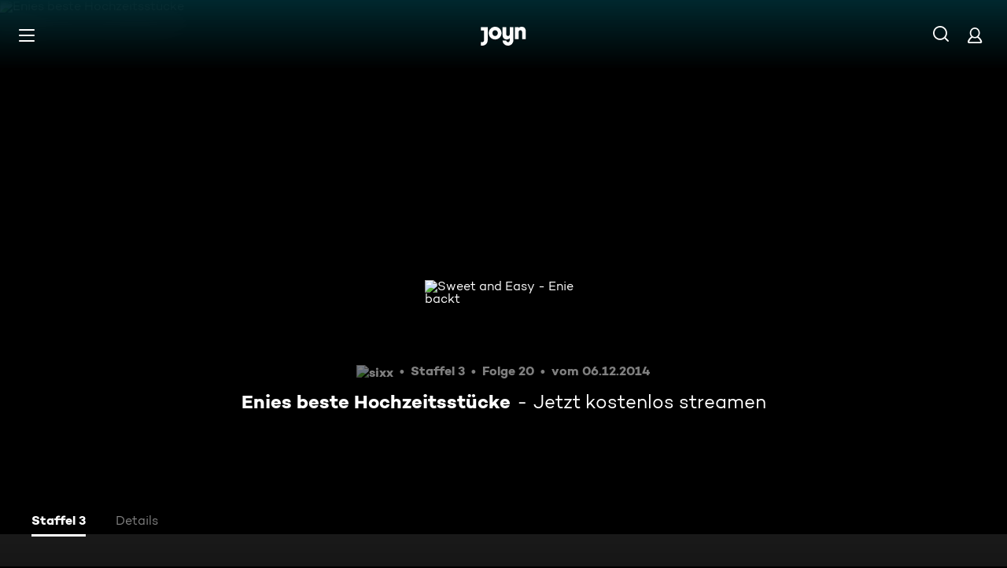

--- FILE ---
content_type: text/css; charset=utf-8
request_url: https://www.joyn.de/_next/static/css/abf92c50c1b6d819.css
body_size: 7346
content:
.PreserveSpace_PreserveSpace--hidden__D5wZK{visibility:hidden}@keyframes EpisodeGridMarkup_fadeInKeyframes__Trar3{0%{opacity:var(--global-ui-opacity-none)}to{opacity:var(--global-ui-opacity-100);visibility:visible}}@keyframes EpisodeGridMarkup_fadeOutKeyframes__H_ORH{0%{opacity:var(--global-ui-opacity-100)}to{opacity:var(--global-ui-opacity-none);visibility:hidden}}.EpisodeGridMarkup_EpisodeGridMarkup__sqaob{margin-top:3.375rem}.EpisodeGridMarkup_EpisodeGridMarkup__Title__1MRP8{margin-left:var(--page-layout-horizontal-space);margin-right:var(--page-layout-horizontal-space);margin-bottom:var(--global-ui-space-8)}@media(min-width:768px){.EpisodeGridMarkup_EpisodeGridMarkup__Title__1MRP8{margin-left:var(--page-layout-horizontal-space-xs);margin-right:var(--page-layout-horizontal-space-xs)}}@keyframes Grid_fadeInKeyframes__6pV2Y{0%{opacity:var(--global-ui-opacity-none)}to{opacity:var(--global-ui-opacity-100);visibility:visible}}@keyframes Grid_fadeOutKeyframes___V0Xo{0%{opacity:var(--global-ui-opacity-100)}to{opacity:var(--global-ui-opacity-none);visibility:hidden}}.Grid_GridVisibilityDetectionBlock__HBkLo{width:.0625rem;height:.0625rem;display:block}.Grid_GridWrapper__bCgYA{position:relative;margin:0;display:grid;padding-bottom:3.125rem;grid-gap:.75rem;z-index:1}.Grid_GridWrapper--has-side-margin__8a0B1{margin:0 1.25rem}.Grid_GridWrapper--mobile-full-width__A2Ulj{grid-gap:0}@media(min-width:320px){.Grid_GridWrapper--breakpoint-desktop-xxxs__iIA5s{grid-template-columns:repeat(var(--grid-columns-desktop-xxxs),1fr)}.Grid_GridWrapper--breakpoint-mobile-xxxs__sNG14{grid-template-columns:repeat(var(--grid-columns-mobile-xxxs),1fr)}}@media(min-width:501px){.Grid_GridWrapper--breakpoint-desktop-xxs__0h2i4{grid-template-columns:repeat(var(--grid-columns-desktop-xxs),1fr)}.Grid_GridWrapper--breakpoint-mobile-xxs__KiERE{grid-template-columns:repeat(var(--grid-columns-mobile-xxs),1fr)}}@media(min-width:768px){.Grid_GridWrapper--breakpoint-desktop-xs__5lldh{grid-template-columns:repeat(var(--grid-columns-desktop-xs),1fr)}.Grid_GridWrapper--breakpoint-mobile-xs__bF7u6{grid-template-columns:repeat(var(--grid-columns-mobile-xs),1fr)}}@media(min-width:992px){.Grid_GridWrapper--breakpoint-desktop-s__yySjF{grid-template-columns:repeat(var(--grid-columns-desktop-s),1fr)}.Grid_GridWrapper--breakpoint-mobile-s__aaOFu{grid-template-columns:repeat(var(--grid-columns-mobile-s),1fr)}}@media(min-width:1300px){.Grid_GridWrapper--breakpoint-desktop-m__MP43W{grid-template-columns:repeat(var(--grid-columns-desktop-m),1fr)}.Grid_GridWrapper--breakpoint-mobile-m__I_Uvv{grid-template-columns:repeat(var(--grid-columns-mobile-m),1fr)}}@media(min-width:1440px){.Grid_GridWrapper--breakpoint-desktop-l__xGRSK{grid-template-columns:repeat(var(--grid-columns-desktop-l),1fr)}.Grid_GridWrapper--breakpoint-mobile-l__yi8_e{grid-template-columns:repeat(var(--grid-columns-mobile-l),1fr)}}@media(min-width:1700px){.Grid_GridWrapper--breakpoint-desktop-xl__5V5e3{grid-template-columns:repeat(var(--grid-columns-desktop-xl),1fr)}.Grid_GridWrapper--breakpoint-mobile-xl__zE9DT{grid-template-columns:repeat(var(--grid-columns-mobile-xl),1fr)}}@media(min-width:2000px){.Grid_GridWrapper--breakpoint-desktop-xxl__1ny3r{grid-template-columns:repeat(var(--grid-columns-desktop-xxl),1fr)}.Grid_GridWrapper--breakpoint-mobile-xxl___kYQ0{grid-template-columns:repeat(var(--grid-columns-mobile-xxl),1fr)}}@media not all and (pointer:coarse){.Grid_GridWrapper__bCgYA{row-gap:1.5rem}.Grid_GridWrapper--mobile-full-width__A2Ulj{row-gap:0}}@media(min-width:768px){.Grid_GridWrapper__bCgYA{grid-gap:.75rem}.Grid_GridWrapper__bCgYA.Grid_GridWrapper--has-side-margin__8a0B1.Grid_GridWrapper--has-side-margin__8a0B1{margin:0 2.5rem}@media not all and (pointer:coarse){.Grid_GridWrapper__bCgYA{row-gap:1.5rem}}}@media(min-width:992px){.Grid_GridWrapper__bCgYA{padding-bottom:4.375rem}}@media(pointer:coarse){.Grid_GridWrapper__bCgYA{margin-left:0;margin-right:0}.Grid_GridWrapper__bCgYA.Grid_GridWrapper--has-side-margin__8a0B1.Grid_GridWrapper--has-side-margin__8a0B1{margin-left:1.25rem;margin-right:1.25rem}}@media(pointer:coarse)and (min-width:768px){.Grid_GridWrapper__bCgYA{margin-left:0;margin-right:0}.Grid_GridWrapper__bCgYA.Grid_GridWrapper--has-side-margin__8a0B1.Grid_GridWrapper--has-side-margin__8a0B1{margin-left:2.125rem;margin-right:2.125rem}}.Grid_GridWrapper--mobile-full-width__A2Ulj.Grid_GridWrapper--has-side-margin__8a0B1{margin:0 .625rem}.Grid_GridItem__dE_ip{min-width:0}@media screen and (max-width:767px){.Grid_GridItem--mobile-full-width__0U2xO{grid-column:1/-1;padding:.625rem;border-radius:.125rem;cursor:pointer}}@media not all and (pointer:coarse){@media screen and (max-width:767px){.Grid_GridItem--mobile-full-width__0U2xO:focus,.Grid_GridItem--mobile-full-width__0U2xO:focus-within,.Grid_GridItem--mobile-full-width__0U2xO:hover{background-color:var(--global-ui-color-white-opacity-10)}}}@keyframes CardIconPlay_fadeInKeyframes__JpAVz{0%{opacity:var(--global-ui-opacity-none)}to{opacity:var(--global-ui-opacity-100);visibility:visible}}@keyframes CardIconPlay_fadeOutKeyframes__2E3Ex{0%{opacity:var(--global-ui-opacity-100)}to{opacity:var(--global-ui-opacity-none);visibility:hidden}}.CardIconPlay_CardIconPlay__QuD5h{width:var(--global-ui-space-3-0-1);height:var(--global-ui-space-3-0-1)}@media(min-width:992px){.CardIconPlay_CardIconPlay__QuD5h{width:var(--global-ui-space-4);height:var(--global-ui-space-4)}}@keyframes Markings_fadeInKeyframes__WvsYf{0%{opacity:var(--global-ui-opacity-none)}to{opacity:var(--global-ui-opacity-100);visibility:visible}}@keyframes Markings_fadeOutKeyframes__BHNYm{0%{opacity:var(--global-ui-opacity-100)}to{opacity:var(--global-ui-opacity-none);visibility:hidden}}.Markings_MarkingImage__OzTn_{width:auto}.Markings_MarkingsContainer__pFIkw{display:flex;align-items:center;height:var(--markings-size-default,var(--global-ui-space-5))}.Markings_MarkingsContainer__pFIkw :not(:last-child){margin-right:var(--markings-gap-size-default,var(--global-ui-space-2-1))}.Markings_MarkingsContainer__pFIkw>*{max-height:100%;flex-shrink:0}@media(min-width:320px){.Markings_MarkingsSize--xxxs__Rl8Rw{height:var(--markings-size-xxxs)}}@media(min-width:501px){.Markings_MarkingsSize--xxs__W7FfK{height:var(--markings-size-xxs)}}@media(min-width:768px){.Markings_MarkingsSize--xs__5ejS5{height:var(--markings-size-xs)}}@media(min-width:992px){.Markings_MarkingsSize--s__FkDRf{height:var(--markings-size-s)}}@media(min-width:1300px){.Markings_MarkingsSize--m__hRTXw{height:var(--markings-size-m)}}@media(min-width:1440px){.Markings_MarkingsSize--l__wpQri{height:var(--markings-size-l)}}@media(min-width:1700px){.Markings_MarkingsSize--xl__IxhBK{height:var(--markings-size-xl)}}@media(min-width:2000px){.Markings_MarkingsSize--xxl__v_Amq{height:var(--markings-size-xxl)}}@media(min-width:320px){.Markings_MarkingsGapSize--xxxs__XLrU4 :not(:last-child){margin-right:var(--markings-gap-size-xxxs)}}@media(min-width:501px){.Markings_MarkingsGapSize--xxs__n4HpZ :not(:last-child){margin-right:var(--markings-gap-size-xxs)}}@media(min-width:768px){.Markings_MarkingsGapSize--xs__70vUl :not(:last-child){margin-right:var(--markings-gap-size-xs)}}@media(min-width:992px){.Markings_MarkingsGapSize--s__2BKZc :not(:last-child){margin-right:var(--markings-gap-size-s)}}@media(min-width:1300px){.Markings_MarkingsGapSize--m__yGyAg :not(:last-child){margin-right:var(--markings-gap-size-m)}}@media(min-width:1440px){.Markings_MarkingsGapSize--l__WxbsD :not(:last-child){margin-right:var(--markings-gap-size-l)}}@media(min-width:1700px){.Markings_MarkingsGapSize--xl___1uG7 :not(:last-child){margin-right:var(--markings-gap-size-xl)}}@media(min-width:2000px){.Markings_MarkingsGapSize--xxl__3rf0d :not(:last-child){margin-right:var(--markings-gap-size-xxl)}}.Marking_Marking__ApQzZ{border-radius:var(--image-plus-border-radius)}.LiveNow_Animate__JVr1x circle{animation:LiveNow_animatedDot__pXBfp var(--global-ui-transition-time-xl) alternate infinite ease-in-out}@keyframes LiveNow_animatedDot__pXBfp{20%{opacity:1}to{opacity:0}}@keyframes Tag_fadeInKeyframes__TFevg{0%{opacity:var(--global-ui-opacity-none)}to{opacity:var(--global-ui-opacity-100);visibility:visible}}@keyframes Tag_fadeOutKeyframes__M6HM7{0%{opacity:var(--global-ui-opacity-100)}to{opacity:var(--global-ui-opacity-none);visibility:hidden}}.Tag_Tag__H5eOO{display:inline-flex;align-items:center;justify-content:center;padding:var(--global-ui-space-0) var(--global-ui-space-2);color:var(--ui-tag-color);background-color:var(--ui-tag-background-color)}.Tag_Tag--size-s__SETfq{height:var(--global-ui-tag-height-s);border-radius:var(--global-ui-border-radius-s)}.Tag_Tag--size-l__hlt4R{height:var(--global-ui-tag-height-l);border-radius:var(--global-ui-border-radius-l);padding:var(--global-ui-space-0) var(--global-ui-space-2)}.Tag_Tag__Content__URxe0,.Tag_Tag__Image__5hIUx{display:inline-flex;align-items:center}.Tag_Tag__Image__5hIUx{margin-right:.5rem;flex-shrink:0}.Tag_Tag__Image__5hIUx *{width:auto;max-width:3.75rem;height:auto;max-height:1.3125rem}.Tag_Tag__Text__AAohA{word-break:break-all;display:-webkit-box;-webkit-line-clamp:1;-webkit-box-orient:vertical;overflow:hidden;white-space:normal}@keyframes AgeRating_fadeInKeyframes__cjPLO{0%{opacity:var(--global-ui-opacity-none)}to{opacity:var(--global-ui-opacity-100);visibility:visible}}@keyframes AgeRating_fadeOutKeyframes__y8DxQ{0%{opacity:var(--global-ui-opacity-100)}to{opacity:var(--global-ui-opacity-none);visibility:hidden}}.AgeRating_AgeRatingFont__WDp0P{line-height:16px}.AgeRating_AgeRatingWrapper__0BiOy{border-radius:var(--global-ui-border-radius-s);position:relative;border:1px solid var(--default-white);color:var(--default-white);transition:color var(--global-ui-transition-time-m),border-color var(--global-ui-transition-time-m);display:inline-flex;align-items:center;justify-content:center;height:var(--age-rating-height-default,var(--global-ui-space-4));width:var(--age-rating-width-default,var(--age-rating-width-default-s))}@media(min-width:768px){.AgeRating_AgeRatingWrapper__0BiOy{height:var(--age-rating-height-default,var(--global-ui-space-5));width:var(--age-rating-width-default,var(--age-rating-width-default-l))}}@media(min-width:320px){.AgeRating_AgeRatingSize--xxxs__0nfRB{height:var(--age-rating-height-xxxs);width:var(--age-rating-width-xxxs)}}@media(min-width:501px){.AgeRating_AgeRatingSize--xxs__oVuKO{height:var(--age-rating-height-xxs);width:var(--age-rating-width-xxs)}}@media(min-width:768px){.AgeRating_AgeRatingSize--xs__ht85y{height:var(--age-rating-height-xs);width:var(--age-rating-width-xs)}}@media(min-width:992px){.AgeRating_AgeRatingSize--s___biLg{height:var(--age-rating-height-s);width:var(--age-rating-width-s)}}@media(min-width:1300px){.AgeRating_AgeRatingSize--m__zKhpK{height:var(--age-rating-height-m);width:var(--age-rating-width-m)}}@media(min-width:1440px){.AgeRating_AgeRatingSize--l__Zxsth{height:var(--age-rating-height-l);width:var(--age-rating-width-l)}}@media(min-width:1700px){.AgeRating_AgeRatingSize--xl___YqKv{height:var(--age-rating-height-xl);width:var(--age-rating-width-xl)}}@media(min-width:2000px){.AgeRating_AgeRatingSize--xxl__2h1t8{height:var(--age-rating-height-xxl);width:var(--age-rating-width-xxl)}}@keyframes CardTopBar_fadeInKeyframes__NKXbW{0%{opacity:var(--global-ui-opacity-none)}to{opacity:var(--global-ui-opacity-100);visibility:visible}}@keyframes CardTopBar_fadeOutKeyframes__Mzoc2{0%{opacity:var(--global-ui-opacity-100)}to{opacity:var(--global-ui-opacity-none);visibility:hidden}}@keyframes CardTopBar_fadeInFakeAnimation___LPI5{0%{opacity:1}to{opacity:1}}.CardTopBar_CardTopBar__t_rT1{position:absolute;top:var(--global-ui-space-2-1);left:var(--global-ui-space-2-1);right:var(--global-ui-space-2-1);flex-grow:1;flex-shrink:1;flex-basis:auto;display:flex;padding:0;align-items:center;z-index:10}@supports(-webkit-hyphens:none){.CardTopBar_CardTopBar__t_rT1{animation:CardTopBar_fadeInFakeAnimation___LPI5 1.2s ease;animation-iteration-count:1;animation-fill-mode:forwards;animation-delay:.2s}}.CardTopBar_CardTopBarListStyle__XgLgr{top:var(--global-ui-space-1-1);left:var(--global-ui-space-1-1);right:var(--global-ui-space-1-1)}.CardTopBar_AgeRatingListStyle__RS3Ov,.CardTopBar_LiveListStyle__Fa7Jr{display:none}@media(min-width:768px){.CardTopBar_AgeRatingListStyle__RS3Ov,.CardTopBar_LiveListStyle__Fa7Jr{display:flex}}@keyframes CardTopBarLogo_fadeInKeyframes__2a2Fm{0%{opacity:var(--global-ui-opacity-none)}to{opacity:var(--global-ui-opacity-100);visibility:visible}}@keyframes CardTopBarLogo_fadeOutKeyframes__eKMbq{0%{opacity:var(--global-ui-opacity-100)}to{opacity:var(--global-ui-opacity-none);visibility:hidden}}.CardTopBarLogo_CardTopBarLogo__QYuMy{max-width:var(--global-ui-space-10);opacity:var(--card-top-bar-logo-opacity);position:relative;margin-left:auto}@media(min-width:992px){.CardTopBarLogo_CardTopBarLogo__QYuMy{max-width:54px}}.CardTopBarLogo_CardTopBarLogo__QYuMy>picture{width:auto;height:100%}.CardTopBarLogo_CardTopBarLogo__QYuMy>picture>img{display:inline-flex}.CardTopBarLogo_CardTopBarLogoSize--default__rqjso{height:var(--card-top-bar-logo-size-default)}@media(min-width:320px){.CardTopBarLogo_CardTopBarLogoSize--xxxs__ZxK_3{height:var(--card-top-bar-logo-size-xxxs)}}@media(min-width:501px){.CardTopBarLogo_CardTopBarLogoSize--xxs__zpbiW{height:var(--card-top-bar-logo-size-xxs)}}@media(min-width:768px){.CardTopBarLogo_CardTopBarLogoSize--xs__WLBdF{height:var(--card-top-bar-logo-size-xs)}}@media(min-width:992px){.CardTopBarLogo_CardTopBarLogoSize--s__lLzTX{height:var(--card-top-bar-logo-size-s)}}@media(min-width:1300px){.CardTopBarLogo_CardTopBarLogoSize--m__RYYic{height:var(--card-top-bar-logo-size-m)}}@media(min-width:1440px){.CardTopBarLogo_CardTopBarLogoSize--l__vy_D8{height:var(--card-top-bar-logo-size-l)}}@media(min-width:1700px){.CardTopBarLogo_CardTopBarLogoSize--xl__riHRb{height:var(--card-top-bar-logo-size-xl)}}@media(min-width:2000px){.CardTopBarLogo_CardTopBarLogoSize--xxl__U0UBr{height:var(--card-top-bar-logo-size-xxl)}}.PictureWithFallbackGradient_DefaultFallbackBackground__jp01v{background-color:var(--global-ui-color-black);object-fit:contain;background-image:radial-gradient(circle at 68% 34%,rgba(255,255,255,.22),rgba(255,255,255,.1) 235%);width:100%;height:100%;position:absolute;top:0;left:0}.ProgressBar_ProgressBar__49hIL{position:absolute;background-color:var(--global-ui-color-black-opacity-30);display:inline-block;width:100%}.ProgressBar_ProgressBar--xs__z7wLt{height:var(--global-ui-space-0-1)}.ProgressBar_ProgressBar--s__KnFgq{height:var(--global-ui-space-0-2)}.ProgressBar_ProgressBar--m__QFP5J{height:var(--global-ui-space-1-1)}.ProgressBar_ProgressBar--l__kmmyc{height:var(--global-ui-space-1-2)}.ProgressBar_ProgressBarProgress__2gISR{position:absolute;content:"";left:0;top:0;bottom:0;width:0;background-color:currentColor}@keyframes MetaInfo_fadeInKeyframes__kReIH{0%{opacity:var(--global-ui-opacity-none)}to{opacity:var(--global-ui-opacity-100);visibility:visible}}@keyframes MetaInfo_fadeOutKeyframes__FSJ8T{0%{opacity:var(--global-ui-opacity-100)}to{opacity:var(--global-ui-opacity-none);visibility:hidden}}.MetaInfo_MetaInfo__5ksu0{display:inline-flex;max-width:100%;overflow:hidden}.MetaInfo_MetaInfo__Item__Acnxn{display:inline-flex;align-items:center;flex-shrink:0}.MetaInfo_MetaInfo__Item__Acnxn:not(:last-child):after{content:"  •  ";white-space:pre}.MetaInfo_MetaInfo__Item__Acnxn>:not(.MetaInfo_MetaInfo__ItemText__7GcvJ){min-height:1em;max-height:1em}.MetaInfo_MetaInfo__Item__Acnxn :empty:before{content:"";display:inline-block}.MetaInfo_MetaInfo__NoSeparatorItem__d6TYU:not(:last-child):after{content:"  ";white-space:pre}.MetaInfo_MetaInfo__NoSeparatorItem__d6TYU>:not(.MetaInfo_MetaInfo__ItemText__7GcvJ){min-height:1em;max-height:1em}.MetaInfo_MetaInfo__ItemText__7GcvJ{overflow:hidden;white-space:nowrap;text-align:left}@keyframes LaneSeries_fadeInKeyframes__zLbwM{0%{opacity:var(--global-ui-opacity-none)}to{opacity:var(--global-ui-opacity-100);visibility:visible}}@keyframes LaneSeries_fadeOutKeyframes__XTJxC{0%{opacity:var(--global-ui-opacity-100)}to{opacity:var(--global-ui-opacity-none);visibility:hidden}}.LaneSeries_LaneSeries__Orw34{position:relative}.LaneSeries_LaneSeries__SeasonSelectorContainer__J1F6x{position:relative;margin:0 var(--global-ui-space-5) var(--global-ui-space-2-1)}@media(min-width:768px){.LaneSeries_LaneSeries__SeasonSelectorContainer__J1F6x{margin:0 var(--global-ui-space-10) var(--global-ui-space-3-1)}}.LaneSeries_LaneSeries__SeasonSelector__ejWJ7{margin-left:calc(var(--global-ui-space-4)*-1);width:15.3125rem}.LaneSeries_LaneSeries__Title__DkC6s{margin-bottom:var(--global-ui-space-4)}@keyframes Select_fadeInKeyframes__kUGOc{0%{opacity:var(--global-ui-opacity-none)}to{opacity:var(--global-ui-opacity-100);visibility:visible}}@keyframes Select_fadeOutKeyframes__dawp0{0%{opacity:var(--global-ui-opacity-100)}to{opacity:var(--global-ui-opacity-none);visibility:hidden}}@keyframes Select_animateDropdown__Sv20j{0%{transform:translateY(calc(var(--global-ui-space-2-1) * -1)) scale(.95);opacity:0}to{transform:translateY(0) scale(1);opacity:1}}@keyframes Select_animateArrow__evJ57{0%{transform:scaleY(0)}to{transform:scaleY(1)}}.Select_SelectWrapper__IxOF8{position:relative;max-width:100%;max-height:100vh;z-index:420}.Select_SelectLabel__1uiN5{cursor:pointer;color:var(--global-ui-color-white);display:inline-flex;align-items:center;margin-left:var(--global-ui-space-1-2);padding:0 calc(var(--global-ui-space-2-1) - var(--global-ui-space-0-1));height:var(--global-ui-space-8);border-radius:var(--global-ui-border-radius-s);border:var(--global-ui-space-0-1) solid transparent;-webkit-touch-callout:none;-webkit-user-select:none;-moz-user-select:none;user-select:none}.Select_SelectLabel__1uiN5.Select_focus__W3GyI,[data-whatintent=keyboard] .Select_SelectLabel__1uiN5:focus{border-color:var(--global-ui-color-white-opacity-50)}.Select_SelectLabel__1uiN5.Select_hover__Ort6z,.Select_SelectLabel__1uiN5:hover{color:var(--global-ui-color-white-opacity-50)}.Select_SelectLabel__1uiN5.Select_hover__Ort6z .Select_SelectLabelArrow__3YbfS path,.Select_SelectLabel__1uiN5:hover .Select_SelectLabelArrow__3YbfS path{fill:var(--global-ui-color-white-opacity-50)}.Select_SelectLabel__TextAndIcon__ra0B6{gap:var(--global-ui-space-2-1);display:flex;align-items:center}.Select_SelectLabelArrow__3YbfS{animation-name:Select_animateArrow__evJ57;animation-duration:.1s;animation-fill-mode:forwards;animation-timing-function:ease-out;margin-left:var(--global-ui-space-2-1)}.Select_SelectLabelArrow__3YbfS path{fill:var(--global-ui-color-white)}.Select_SelectLabelArrow--disable-animation__yPWMS{animation-name:unset}.Select_SelectLabelText__Si18a{display:-webkit-box;-webkit-line-clamp:1;-webkit-box-orient:vertical;overflow:hidden;white-space:normal}.Select_SelectListWrapper__qp_8I{width:100%;position:absolute}.Select_SelectListWrapper--top__v8GYs{bottom:100%;padding-top:1.25rem;margin-bottom:.25rem}.Select_SelectListWrapper--bottom__ps21U{padding-bottom:1.25rem;margin-top:.25rem}.Select_SelectList__5FBOw{position:relative;border-radius:var(--global-ui-border-radius-m);background-color:var(--global-ui-color-grey-darker);padding:var(--global-ui-space-2) 0;max-height:var(--ui-select-max-select-list-height,17.5rem);overflow-y:scroll;animation-name:Select_animateDropdown__Sv20j;animation-duration:.1s;animation-timing-function:ease-out;animation-fill-mode:forwards}.Select_SelectList--min-height__2WbFB{min-height:3.5rem}.Select_SelectList--disable-animation__gpX3Y{animation-name:unset}.Select_SelectListOption__rnyiT{cursor:pointer;height:var(--global-ui-space-12);align-items:center;padding:0 calc(var(--global-ui-space-4) - var(--global-ui-space-0-1));display:flex;justify-content:space-between;border:var(--global-ui-space-0-1) solid transparent}.Select_SelectListOption__rnyiT.Select_hover__Ort6z,.Select_SelectListOption__rnyiT:hover{color:var(--global-ui-color-white-opacity-50);background-color:var(--global-ui-color-grey-dark-opacity-20)}.Select_SelectListOption__rnyiT.Select_focus__W3GyI,[data-whatintent=keyboard] .Select_SelectListOption__rnyiT:focus{border-color:var(--global-ui-color-white-opacity-50)}.Select_SelectListOption--selected__NOwv5,.Select_SelectListOption--selected__NOwv5.Select_hover__Ort6z,.Select_SelectListOption--selected__NOwv5:hover{background-color:var(--global-ui-color-white-opacity-20)}.Select_SelectListOption--withIcon__2EeQ_{justify-content:flex-start}.Select_SelectListOption--withIcon__2EeQ_ .Select_SelectListOptionText__v1ZDb{margin-left:var(--global-ui-space-2-1)}.Select_SelectListOptionText__v1ZDb{display:-webkit-box;-webkit-line-clamp:1;-webkit-box-orient:vertical;overflow:hidden;white-space:normal}.Select_Select--Prevent-Select__r7RR1{pointer-events:none}@keyframes CardSeries_fadeInKeyframes__fX6N0{0%{opacity:var(--global-ui-opacity-none)}to{opacity:var(--global-ui-opacity-100);visibility:visible}}@keyframes CardSeries_fadeOutKeyframes__ly3s0{0%{opacity:var(--global-ui-opacity-100)}to{opacity:var(--global-ui-opacity-none);visibility:hidden}}.CardSeries_CardSeries__Placeholder__7QBMf,.CardSeries_CardSeries__aE39t{all:unset;position:relative;overflow:hidden;border-radius:var(--card-border-radius-default);transform-origin:center;width:100%;aspect-ratio:1/1;max-height:100%;display:block;transition:transform var(--global-ui-transition-time-m) ease,height var(--global-ui-transition-time-m) ease,background-color var(--global-ui-transition-time-m) ease;--img-spacing:2px}@media(min-width:501px){.CardSeries_CardSeries__Placeholder__7QBMf,.CardSeries_CardSeries__aE39t{height:15.3125rem;aspect-ratio:unset;border-radius:var(--card-border-radius-m)}}@media(min-width:768px){.CardSeries_CardSeries__Placeholder__7QBMf,.CardSeries_CardSeries__aE39t{max-width:calc(var(--lane-positioned-card-desktop-xs) - var(--global-ui-space-1-2));height:15.9375rem;border-radius:var(--card-border-radius-l)}}@media(min-width:992px){.CardSeries_CardSeries__Placeholder__7QBMf,.CardSeries_CardSeries__aE39t{max-width:calc(var(--lane-positioned-card-desktop-s) - var(--global-ui-space-1-2))}}@media(min-width:1300px){.CardSeries_CardSeries__Placeholder__7QBMf,.CardSeries_CardSeries__aE39t{max-width:calc(var(--lane-positioned-card-desktop-m) - var(--global-ui-space-1-2))}}@media(min-width:1440px){.CardSeries_CardSeries__Placeholder__7QBMf,.CardSeries_CardSeries__aE39t{max-width:calc(var(--lane-positioned-card-desktop-l) - var(--global-ui-space-1-2))}}@media(min-width:1700px){.CardSeries_CardSeries__Placeholder__7QBMf,.CardSeries_CardSeries__aE39t{max-width:calc(var(--lane-positioned-card-desktop-xl) - var(--global-ui-space-1-2))}}@media(min-width:2000px){.CardSeries_CardSeries__Placeholder__7QBMf,.CardSeries_CardSeries__aE39t{max-width:calc(var(--lane-positioned-card-desktop-xxl) - var(--global-ui-space-1-2))}}.CardSeries_CardSeries--rebranded__m8ubD:after,.CardSeries_CardSeries__Placeholder--rebranded__O9YBS:after{content:"";position:absolute;left:0;top:0;width:100%;height:100%;border-radius:var(--card-border-radius-default);outline:var(--card-outline);outline-offset:var(--card-outline-offset)}@media(min-width:501px){.CardSeries_CardSeries--rebranded__m8ubD:after,.CardSeries_CardSeries__Placeholder--rebranded__O9YBS:after{border-radius:var(--card-border-radius-m)}}@media(min-width:768px){.CardSeries_CardSeries--rebranded__m8ubD:after,.CardSeries_CardSeries__Placeholder--rebranded__O9YBS:after{border-radius:var(--card-border-radius-l)}}.CardSeries_CardSeries__Placeholder__7QBMf{background-color:var(--global-ui-color-grey-darker)}.CardSeries_CardSeries__Placeholder--rebranded__O9YBS{background:var(--card-fallback-gradient);outline:var(--card-outline);outline-offset:var(--card-outline-offset)}.CardSeries_CardSeries__aE39t{cursor:pointer;background-color:var(--card-accent-color)}@media(min-width:768px){.CardSeries_CardSeries__aE39t{background-color:var(--global-ui-color-grey-darker)}.CardSeries_CardSeries__aE39t.CardSeries_focus__fVfhK,.CardSeries_CardSeries__aE39t.CardSeries_hover__NPy4N,.CardSeries_CardSeries__aE39t:focus,.CardSeries_CardSeries__aE39t:hover{transform:translateY(calc(var(--global-ui-space-6) * -1 / 2));height:calc(15.9375rem + var(--global-ui-space-6));background-color:var(--card-accent-color)}}.CardSeries_CardSeries__BackgroundImage__BKUQI{position:absolute;width:calc(100% + var(--img-spacing));height:calc(75% + var(--img-spacing));top:0;right:0;mask-image:linear-gradient(to top,var(--global-ui-color-black-opacity-0),var(--global-ui-color-black) 50%);-webkit-mask-image:linear-gradient(to top,var(--global-ui-color-black-opacity-0),var(--global-ui-color-black) 50%)}@media(min-width:501px){.CardSeries_CardSeries__BackgroundImage__BKUQI{width:calc(80% + var(--img-spacing));height:calc(100% + var(--img-spacing));top:50%;transform:translateY(-50%);mask-image:linear-gradient(to right,var(--global-ui-color-black-opacity-0),var(--global-ui-color-black) 45%);-webkit-mask-image:linear-gradient(to right,var(--global-ui-color-black-opacity-0),var(--global-ui-color-black) 45%)}}.CardSeries_CardSeries__TopGradient__sIzEK{position:absolute;top:0;left:0;width:100%;height:3.625rem;background:linear-gradient(180deg,var(--global-ui-color-black-opacity-25) 0,var(--global-ui-color-black-opacity-0) 100%)}@media(min-width:501px){.CardSeries_CardSeries__TopGradient__sIzEK{height:5.625rem}}.CardSeries_CardSeries__Content__O0hah{height:100%;display:flex;padding:var(--global-ui-space-5);justify-content:flex-end;flex-direction:column;align-items:center;position:relative;z-index:6}@media(min-width:501px){.CardSeries_CardSeries__Content__O0hah{justify-content:center;align-items:flex-start}}.CardSeries_CardSeries__HeadlineArtLogo__L3JAj{width:100%;height:100%;max-width:8.125rem;max-height:3.375rem}@media(min-width:501px){.CardSeries_CardSeries__HeadlineArtLogo__L3JAj{max-width:13.125rem;max-height:5.875rem}}@media(min-width:768px){.CardSeries_CardSeries__HeadlineArtLogo__L3JAj{max-width:15rem;max-height:6.6875rem}}.CardSeries_CardSeries__HeadlineText__Kc0WO{display:-webkit-box;-webkit-box-orient:vertical;-webkit-line-clamp:3;overflow:hidden;text-overflow:ellipsis;width:100%;max-width:45%;text-align:center}@media(min-width:501px){.CardSeries_CardSeries__HeadlineText__Kc0WO{text-align:left}}.CardSeries_CardSeries__Description__9XjTP{margin-top:var(--global-ui-space-2);text-align:center;max-width:100%;overflow:hidden;text-overflow:ellipsis}@media(min-width:501px){.CardSeries_CardSeries__Description__9XjTP{margin-top:var(--global-ui-space-5);text-align:left;max-width:17.625rem}}@keyframes LaneSeriesCard_fadeInKeyframes__MJUYj{0%{opacity:var(--global-ui-opacity-none)}to{opacity:var(--global-ui-opacity-100);visibility:visible}}@keyframes LaneSeriesCard_fadeOutKeyframes__YOG0q{0%{opacity:var(--global-ui-opacity-100)}to{opacity:var(--global-ui-opacity-none);visibility:hidden}}.LaneSeriesCard_LaneSeriesCard__h3dCU{margin-left:var(--page-layout-horizontal-space);margin-right:var(--page-layout-horizontal-space);max-height:100%}@media(min-width:768px){.LaneSeriesCard_LaneSeriesCard__h3dCU{margin-left:var(--page-layout-horizontal-space-xs);margin-right:var(--page-layout-horizontal-space-xs);max-height:18.5625rem}}.LaneSeriesCard_LaneSeriesCard__Title__DM4m8{margin-bottom:var(--global-ui-space-4)}@keyframes SvodLaneSpacer_fadeInKeyframes__EIjrx{0%{opacity:var(--global-ui-opacity-none)}to{opacity:var(--global-ui-opacity-100);visibility:visible}}@keyframes SvodLaneSpacer_fadeOutKeyframes__Amxlc{0%{opacity:var(--global-ui-opacity-100)}to{opacity:var(--global-ui-opacity-none);visibility:hidden}}.SvodLaneSpacer_SvodLaneSpacer--space-top__R3vjB{margin-top:var(--global-ui-space-7-1)}@media(min-width:768px){.SvodLaneSpacer_SvodLaneSpacer--space-top__R3vjB{margin-top:var(--global-ui-space-14)}}@media(min-width:1440px){.SvodLaneSpacer_SvodLaneSpacer--space-top__R3vjB{margin-top:var(--global-ui-space-21)}}@keyframes EpisodeSeasonTabMarkup_fadeInKeyframes___1j3Q{0%{opacity:var(--global-ui-opacity-none)}to{opacity:var(--global-ui-opacity-100);visibility:visible}}@keyframes EpisodeSeasonTabMarkup_fadeOutKeyframes__w844k{0%{opacity:var(--global-ui-opacity-100)}to{opacity:var(--global-ui-opacity-none);visibility:hidden}}.EpisodeSeasonTabMarkup_EpisodeSeasonTabMarkup__hF4_G{color:var(--global-ui-color-white);display:flex;flex-direction:column;row-gap:var(--global-ui-space-3);line-height:var(--global-ui-default-line-height);max-width:59.625rem;margin-bottom:var(--global-ui-space-6);margin-left:var(--page-layout-horizontal-space);margin-right:var(--page-layout-horizontal-space)}@media(min-width:768px){.EpisodeSeasonTabMarkup_EpisodeSeasonTabMarkup__hF4_G{margin-left:var(--page-layout-horizontal-space-xs);margin-right:var(--page-layout-horizontal-space-xs);margin-bottom:var(--global-ui-space-7-1)}}@media(min-width:992px){.EpisodeSeasonTabMarkup_EpisodeSeasonTabMarkup__hF4_G{row-gap:var(--global-ui-space-5)}}@media(min-width:1700px){.EpisodeSeasonTabMarkup_EpisodeSeasonTabMarkup__hF4_G{margin-bottom:3.375rem}}.EpisodeSeasonTabMarkup_EpisodeSeasonTabMarkup__Info__ZRxPl{display:flex;flex-wrap:wrap;row-gap:var(--global-ui-space-1-1);color:var(--global-ui-color-white-opacity-50);font-size:var(--global-ui-space-3-1)}@keyframes DetailsContent_fadeInKeyframes__M0EUy{0%{opacity:var(--global-ui-opacity-none)}to{opacity:var(--global-ui-opacity-100);visibility:visible}}@keyframes DetailsContent_fadeOutKeyframes__aX5Z8{0%{opacity:var(--global-ui-opacity-100)}to{opacity:var(--global-ui-opacity-none);visibility:hidden}}.DetailsContent_DetailsContent__rmcy8{padding:0 var(--global-ui-space-5) var(--global-ui-space-5)}@media(min-width:768px){.DetailsContent_DetailsContent__rmcy8{padding:0 var(--global-ui-space-10) var(--global-ui-space-10)}.DetailsContent_DetailsContent__TitleDescWrapper__jgK1p{max-width:39.375rem}}@media(min-width:1440px){.DetailsContent_DetailsContent__TitleDescWrapper__jgK1p{max-width:56.25rem}}.DetailsContent_DetailsContent__Title__gIpMM{margin-bottom:var(--global-ui-space-4)}.DetailsContent_DetailsContent__Description__aqY8G{margin-bottom:var(--global-ui-space-8)}.DetailsContent_DetailsContent__Columns__XVTVr{display:flex;flex-direction:column}.DetailsContent_DetailsContent__Columns__XVTVr>div:nth-child(2){margin-top:var(--global-ui-space-5)}@media(min-width:1440px){.DetailsContent_DetailsContent__Columns__XVTVr>div:nth-child(2){margin-top:var(--global-ui-space-0);margin-left:var(--global-ui-space-10)}.DetailsContent_DetailsContent__Columns__XVTVr{flex-direction:row}}.DetailsContent_DetailsContent__Column__l0o57{flex:1 1}@media(min-width:1440px){.DetailsContent_DetailsContent__Column__l0o57{max-width:41.25rem}}.DetailsContent_DetailsContent__Row__Hcmjc{display:block}@media(min-width:768px){.DetailsContent_DetailsContent__Row__Hcmjc{display:flex;align-items:flex-start}}.DetailsContent_DetailsContent__Row__Hcmjc:not(:last-child){margin-bottom:var(--global-ui-space-4)}@media(min-width:768px){.DetailsContent_DetailsContent__Row__Hcmjc:not(:last-child){margin-bottom:var(--global-ui-space-4-1)}}.DetailsContent_DetailsContent__Row--mobile-single-line__K06TZ{display:flex;align-items:center}.DetailsContent_DetailsContent__RowTitle__hERO9{min-height:var(--global-ui-space-5-1);white-space:nowrap;margin-bottom:var(--global-ui-space-1-2)}@media(min-width:768px){.DetailsContent_DetailsContent__RowTitle__hERO9{margin-bottom:var(--global-ui-space-0);margin-right:var(--global-ui-space-1-2)}}.DetailsContent_DetailsContent__RowTitle--mobile-single-line__S7OHI{margin:0 var(--global-ui-space-1-2) 0 0;align-items:center;display:flex}.DetailsContent_DetailsContent__Sender__l7Tm9{display:flex;align-items:center;height:var(--global-ui-space-5-1)}.DetailsContent_DetailsContent__SenderLink__AjDEl{display:inline-flex;align-items:center;opacity:var(--global-ui-opacity-50);transition:opacity var(--global-ui-control-transition)}.DetailsContent_DetailsContent__SenderLink__AjDEl:focus,.DetailsContent_DetailsContent__SenderLink__AjDEl:hover{opacity:var(--global-ui-opacity-100)}.DetailsContent_DetailsContent__Sender__l7Tm9 .DetailsContent_DetailsContent__SenderImage__fb_bV{min-height:.875rem;height:.875rem;width:auto}.DetailsContent_DetailsContent__ProductPlacement__3gyK7{margin-right:var(--global-ui-space-1-2)}.ProductPlacement_ProductPlacement__u1KNR{width:var(--global-ui-space-5);height:var(--global-ui-space-5);background:var(--global-ui-color-white-opacity-20);display:inline-flex;justify-content:center;align-items:center}@keyframes EpisodeTabsMarkup_fadeInKeyframes__X1bhE{0%{opacity:var(--global-ui-opacity-none)}to{opacity:var(--global-ui-opacity-100);visibility:visible}}@keyframes EpisodeTabsMarkup_fadeOutKeyframes__9t811{0%{opacity:var(--global-ui-opacity-100)}to{opacity:var(--global-ui-opacity-none);visibility:hidden}}.EpisodeTabsMarkup_EpisodeTabsMarkup__52VJd{margin-left:var(--page-layout-horizontal-space);margin-right:var(--page-layout-horizontal-space)}@media(min-width:768px){.EpisodeTabsMarkup_EpisodeTabsMarkup__52VJd{margin-left:var(--page-layout-horizontal-space-xs);margin-right:var(--page-layout-horizontal-space-xs)}}@keyframes Tabs_fadeInKeyframes__FhSSz{0%{opacity:var(--global-ui-opacity-none)}to{opacity:var(--global-ui-opacity-100);visibility:visible}}@keyframes Tabs_fadeOutKeyframes__ebYoj{0%{opacity:var(--global-ui-opacity-100)}to{opacity:var(--global-ui-opacity-none);visibility:hidden}}.Tabs_TabsContainer__jXF1_{overflow:hidden}[data-whatintent=keyboard] .Tabs_TabsContainer__jXF1_{overflow:visible}.Tabs_TabsScroller__Otwnm{flex:1 1 auto;white-space:nowrap;scrollbar-width:none;overflow-x:auto;overflow-y:hidden;margin:0 calc(var(--global-ui-space-1)*-1);max-width:calc(100% + var(--global-ui-space-2))}.Tabs_TabsScroller__Otwnm::-webkit-scrollbar{display:none}.Tabs_Tablist__GwrTW{display:flex}.Tabs_Tablist--hide-scrollbar__i4GXq{width:99px;height:99px;position:absolute;top:-9999px;overflow:scroll}.Tabs_Tab__kjKPk{display:inline-flex;flex-shrink:0;font-size:inherit;margin:0;padding:0;min-width:70px;max-width:360px;background:none;border:none;cursor:pointer;overflow:hidden;-webkit-touch-callout:none;-webkit-user-select:none;-moz-user-select:none;user-select:none}.Tabs_Tab__kjKPk:not(:last-child){margin-right:var(--global-ui-space-7-1)}.Tabs_Tab__kjKPk:not(.Tabs_Tab--selected__UW_OX).Tabs_hover__Tm6po .Tabs_TabLabel__ewjPw,.Tabs_Tab__kjKPk:not(.Tabs_Tab--selected__UW_OX):hover .Tabs_TabLabel__ewjPw{color:var(--global-ui-color-white-opacity-30)}.Tabs_Tab__kjKPk.Tabs_focus__vDZez .Tabs_TabFocusRing__Kj97q,[data-whatintent=keyboard] .Tabs_Tab__kjKPk:focus .Tabs_TabFocusRing__Kj97q{box-shadow:inset 0 0 0 var(--global-ui-space-0-1) var(--global-ui-color-white-opacity-50)}.Tabs_Tab--selected__UW_OX{cursor:default}.Tabs_Tab--selected__UW_OX .Tabs_TabLabel__ewjPw{color:var(--global-ui-color-white)}.Tabs_Tab--selected__UW_OX .Tabs_TabLabel__ewjPw:after{content:"";position:absolute;left:var(--global-ui-space-1);right:var(--global-ui-space-1);bottom:0;background-color:currentColor;height:var(--global-ui-space-0-2)}.Tabs_TabLabel__ewjPw{height:var(--global-ui-space-9);position:relative;color:var(--global-ui-color-white-opacity-50);transition:color var(--global-ui-control-transition)}.Tabs_TabFocusRing__Kj97q{display:inline-flex;border-radius:var(--global-ui-border-radius-s)}.Tabs_TabLabelText__1ZAbJ{margin:var(--global-ui-space-1-2) var(--global-ui-space-1);text-align:left;display:-webkit-box;-webkit-line-clamp:1;-webkit-box-orient:vertical;overflow:hidden;white-space:normal}@keyframes TabPanelContent_fadeInKeyframes__v9qbA{0%{opacity:var(--global-ui-opacity-none)}to{opacity:var(--global-ui-opacity-100);visibility:visible}}@keyframes TabPanelContent_fadeOutKeyframes__EhJ8A{0%{opacity:var(--global-ui-opacity-100)}to{opacity:var(--global-ui-opacity-none);visibility:hidden}}.TabPanelContent_TabPanelContent__XtcG5{padding-top:var(--global-ui-space-7);margin-top:calc(var(--global-ui-space-0-2)*-1);margin-bottom:var(--global-ui-space-7-1);position:relative}@media(min-width:768px){.TabPanelContent_TabPanelContent__XtcG5{padding-top:var(--global-ui-space-10);margin-bottom:var(--global-ui-space-13)}}@media(min-width:1700px){.TabPanelContent_TabPanelContent__XtcG5{margin-bottom:var(--global-ui-space-21)}}.TabPanelContent_TabPanelContent--with-gradient__Fls0f{min-height:313px}.TabPanelContent_TabPanelContent--with-gradient__Fls0f:before{content:"";position:absolute;top:0;left:0;width:100%;height:313px;background:linear-gradient(0deg,rgba(255,255,255,0),rgba(255,255,255,.1));pointer-events:none}@keyframes PageMessage_fadeInKeyframes___fTeN{0%{opacity:var(--global-ui-opacity-none)}to{opacity:var(--global-ui-opacity-100);visibility:visible}}@keyframes PageMessage_fadeOutKeyframes__IMDBZ{0%{opacity:var(--global-ui-opacity-100)}to{opacity:var(--global-ui-opacity-none);visibility:hidden}}.PageMessage_PageMessage__vAqAu{min-height:43vh;padding:var(--global-ui-space-22) var(--global-ui-space-5);text-align:center;position:relative;display:flex;align-items:flex-start;justify-content:center;pointer-events:all}@media(min-width:501px){.PageMessage_PageMessage__vAqAu{padding:160px var(--global-ui-space-5);min-height:51vh}}.PageMessage_PageMessage--with-subnavigation__v9B9Q{padding-top:calc(var(--global-ui-space-22) + 2.5rem)}@media(min-width:501px){.PageMessage_PageMessage--with-subnavigation__v9B9Q{padding-top:calc(160px + 2.5rem)}}@media(min-width:768px){.PageMessage_PageMessage--with-subnavigation__v9B9Q{padding-top:calc(160px + 1.875rem)}}@media(min-width:1300px){.PageMessage_PageMessage--with-subnavigation__v9B9Q{padding:160px var(--global-ui-space-5)}}.PageMessage_PageMessage__Background__E0N7t{position:fixed;top:0;left:0;right:0;bottom:0;background-image:linear-gradient(to bottom,var(--global-ui-color-white-opacity-0),var(--global-ui-color-white-opacity-50));opacity:var(--global-ui-opacity-30)}.PageMessage_PageMessage__Container__s7DjY{margin-top:0;margin-bottom:17.5%;pointer-events:all}@media(min-width:501px){.PageMessage_PageMessage__Container__s7DjY{max-width:560px;margin:0}}.PageMessage_PageMessage__IconContainer__biy_P{display:block;height:55px;margin:0 auto var(--global-ui-space-5);color:var(--global-ui-color-white)}.PageMessage_PageMessage__IconContainer__biy_P svg{height:100%;width:55px}.PageMessage_PageMessage__TitleContainer___Yxum{margin-left:auto;margin-right:auto}.PageMessage_PageMessage__Message__UAAsY{margin:var(--global-ui-space-5) auto var(--global-ui-space-7-1) auto;font-size:var(--global-ui-space-3-1);line-height:normal}@media(min-width:501px){.PageMessage_PageMessage__Message__UAAsY{margin:var(--global-ui-space-7-1) auto;font-size:var(--global-ui-space-4)}}@media(min-width:992px){.PageMessage_PageMessage__Message__UAAsY{font-size:17px}}.PageMessage_PageMessage__ButtonContainer__MgkQZ{display:inline-block;width:100%;margin-top:var(--global-ui-space-7-1)}@media(min-width:501px){.PageMessage_PageMessage__ButtonContainer__MgkQZ{width:320px}}@keyframes EpisodeHeroInfo_fadeInKeyframes__c0uR_{0%{opacity:var(--global-ui-opacity-none)}to{opacity:var(--global-ui-opacity-100);visibility:visible}}@keyframes EpisodeHeroInfo_fadeOutKeyframes__hKnHr{0%{opacity:var(--global-ui-opacity-100)}to{opacity:var(--global-ui-opacity-none);visibility:hidden}}.EpisodeHeroInfo_EpisodeHeroInfo__MarkingsWrapperMobile__y_Rkn{height:var(--global-ui-space-5);margin-top:calc(var(--global-ui-space-4) + var(--global-ui-space-5))}@media(min-width:768px){.EpisodeHeroInfo_EpisodeHeroInfo__MarkingsWrapperMobile__y_Rkn{display:none}}.EpisodeHeroInfo_EpisodeHeroInfo__MarkingsWrapperDesktop__K1ZP7{display:none}@media(min-width:768px){.EpisodeHeroInfo_EpisodeHeroInfo__MarkingsWrapperDesktop__K1ZP7{display:flex;justify-content:center;height:var(--global-ui-space-5);margin-top:var(--global-ui-space-7-1)}}.EpisodeHeroInfo_EpisodeHeroInfo__ArtLogoWrapper__WglRl{display:flex;justify-content:center;height:3.375rem}@media(min-width:768px){.EpisodeHeroInfo_EpisodeHeroInfo__ArtLogoWrapper__WglRl{margin-top:var(--global-ui-space-4);height:5.625rem}}@media(min-width:1300px){.EpisodeHeroInfo_EpisodeHeroInfo__ArtLogoWrapper__WglRl{height:7.1875rem}}@media(min-width:2000px){.EpisodeHeroInfo_EpisodeHeroInfo__ArtLogoWrapper__WglRl{margin-top:var(--global-ui-space-7-1)}}.EpisodeHeroInfo_EpisodeHeroInfo__ArtLogo__6OB2F{display:inline-flex;max-width:8.25rem}@media(min-width:768px){.EpisodeHeroInfo_EpisodeHeroInfo__ArtLogo__6OB2F{max-width:12.5rem}}@media(min-width:1300px){.EpisodeHeroInfo_EpisodeHeroInfo__ArtLogo__6OB2F{max-width:17.5rem}}.EpisodeHeroInfo_EpisodeHeroInfo__ArtLogoPicture__sYlFp{width:auto;height:100%}.EpisodeHeroInfo_EpisodeHeroInfo__TitleFallback__vNfN6{max-width:17.5rem;text-align:center;display:-webkit-box;-webkit-line-clamp:2;-webkit-box-orient:vertical;overflow:hidden;white-space:normal}@media(min-width:768px){.EpisodeHeroInfo_EpisodeHeroInfo__TitleFallback__vNfN6{max-width:100%}}.EpisodeHeroInfo_EpisodeHeroInfo__MetaWrapper__zc5TS{display:flex;align-items:center;justify-content:center;min-height:var(--global-ui-space-4);opacity:var(--global-ui-opacity-50);margin-top:var(--global-ui-space-4)}@media(min-width:2000px){.EpisodeHeroInfo_EpisodeHeroInfo__MetaWrapper__zc5TS{min-height:var(--global-ui-space-7-1);margin-top:var(--global-ui-space-6)}}.EpisodeHeroInfo_EpisodeHeroInfo__Meta__FJeJt{display:flex;align-items:center;justify-content:center;flex-wrap:wrap}@keyframes EpisodeHero_fadeInKeyframes___NXzS{0%{opacity:var(--global-ui-opacity-none)}to{opacity:var(--global-ui-opacity-100);visibility:visible}}@keyframes EpisodeHero_fadeOutKeyframes__8v0Xq{0%{opacity:var(--global-ui-opacity-100)}to{opacity:var(--global-ui-opacity-none);visibility:hidden}}.EpisodeHero_EpisodeHero__c03f0{position:relative;padding-top:6.25rem;margin-bottom:var(--global-ui-space-10)}@media(min-width:501px){.EpisodeHero_EpisodeHero__c03f0{padding-top:6.875rem}}@media(min-width:768px){.EpisodeHero_EpisodeHero__c03f0{padding-top:18.125rem;margin-bottom:var(--global-ui-space-11)}}@media(min-width:2000px){.EpisodeHero_EpisodeHero__c03f0{padding-top:24.375rem;margin-bottom:var(--global-ui-space-13-1)}}.EpisodeHero_EpisodeHero--with-subnavigation__iaT3c{padding-top:calc(6.25rem + 2.5rem)}@media(min-width:501px){.EpisodeHero_EpisodeHero--with-subnavigation__iaT3c{padding-top:calc(6.875rem + 2.5rem)}}@media(min-width:768px){.EpisodeHero_EpisodeHero--with-subnavigation__iaT3c{padding-top:calc(18.125rem + 1.875rem)}}@media(min-width:1300px){.EpisodeHero_EpisodeHero--with-subnavigation__iaT3c{padding-top:18.125rem}}@media(min-width:2000px){.EpisodeHero_EpisodeHero--with-subnavigation__iaT3c{padding-top:24.375rem}}.EpisodeHero_EpisodeHero__InfoWrapper__m2_w1{margin-left:var(--page-layout-horizontal-space);margin-right:var(--page-layout-horizontal-space);z-index:2;position:relative;margin-bottom:calc(var(--global-ui-space-5)*2*-1)}@media(min-width:768px){.EpisodeHero_EpisodeHero__InfoWrapper__m2_w1{margin-left:var(--page-layout-horizontal-space-xs);margin-right:var(--page-layout-horizontal-space-xs);margin-bottom:var(--global-ui-space-0)}}.EpisodeHero_EpisodeHero__TitleWrapper__MSBiV{display:flex;flex-direction:column;text-align:center;justify-content:center;align-items:center;position:relative;margin:var(--global-ui-space-4) auto auto;margin-left:var(--page-layout-horizontal-space);margin-right:var(--page-layout-horizontal-space)}@media(min-width:768px){.EpisodeHero_EpisodeHero__TitleWrapper__MSBiV{margin-left:var(--page-layout-horizontal-space-xs);margin-right:var(--page-layout-horizontal-space-xs);display:block;flex-direction:row}.EpisodeHero_EpisodeHero__TitleWrapper__MSBiV :last-child:before{margin:var(--global-ui-space-2);content:"-"}}@media(min-width:2000px){.EpisodeHero_EpisodeHero__TitleWrapper__MSBiV{margin-top:var(--global-ui-space-6)}}.EpisodeHero_EpisodeHero__ButtonWrapper__x9_PM{display:flex;justify-content:center;position:relative;margin:var(--global-ui-space-4) var(--global-ui-space-5) 0}@media(min-width:501px){.EpisodeHero_EpisodeHero__ButtonWrapper__x9_PM{margin:var(--global-ui-space-7-1) auto auto}}@media(min-width:768px){.EpisodeHero_EpisodeHero__ImageOuterWrapper__RkB5Q{position:absolute;top:0;left:0;right:0}}.EpisodeHero_EpisodeHero__ImageInnerWrapper__sMt3g{position:relative;padding-bottom:56.25%;border-top-left-radius:var(--global-ui-border-radius-xxxl);border-top-right-radius:var(--global-ui-border-radius-xxxl);overflow:hidden}@media(min-width:768px){.EpisodeHero_EpisodeHero__ImageInnerWrapper__sMt3g{top:0;height:27rem;border-top-left-radius:var(--global-ui-border-radius-none);border-top-right-radius:var(--global-ui-border-radius-none)}}@media(min-width:1440px){.EpisodeHero_EpisodeHero__ImageInnerWrapper__sMt3g{height:50.625rem}}@media(min-width:2000px){.EpisodeHero_EpisodeHero__ImageInnerWrapper__sMt3g{height:70.3125rem}}.EpisodeHero_EpisodeHero__ImageInnerWrapper__sMt3g:after{content:"";position:absolute;top:0;left:0;right:0;height:var(--global-ui-space-14);background:linear-gradient(0deg,var(--global-ui-color-black-opacity-0) 0,rgba(6,6,6,.25) 100%)}@media(min-width:768px){.EpisodeHero_EpisodeHero__ImageInnerWrapper__sMt3g:after{display:none}}.EpisodeHero_EpisodeHeroImage__Image__7kszh{position:absolute;top:0;mask-image:linear-gradient(to top,var(--global-ui-color-black-opacity-0),var(--global-ui-color-black) 50%);-webkit-mask-image:linear-gradient(to top,var(--global-ui-color-black-opacity-0),var(--global-ui-color-black) 50%)}@media(min-width:768px){.EpisodeHero_EpisodeHeroImage__Image__7kszh{mask-image:linear-gradient(to top,var(--global-ui-color-black-opacity-0),var(--global-ui-color-black-opacity-30) 30%,var(--global-ui-color-black));-webkit-mask-image:linear-gradient(to top,var(--global-ui-color-black-opacity-0),var(--global-ui-color-black-opacity-30) 30%,var(--global-ui-color-black))}}


--- FILE ---
content_type: image/svg+xml
request_url: https://www.joyn.de/_next/static/media/ico-search.ac34d4c0.svg
body_size: -5
content:
<?xml version="1.0" encoding="UTF-8"?>
<svg width="28px" height="28px" viewBox="0 0 28 28" version="1.1" xmlns="http://www.w3.org/2000/svg">
	<!-- Generator: Sketch 53 (72520) - https://sketchapp.com -->
	<title>Glyphs / Bar Button / Search@1x</title>
	<desc>Created with Sketch.</desc>
	<g id="Glyphs-/-Bar-Button-/-Search" stroke="none" stroke-width="1" fill="none" fill-rule="evenodd">
		<path
			d="M19.8923679,18.5943822 L23.7337138,22.4357279 C24.0887621,22.7907762 24.0887621,23.3664232 23.7337138,23.7214714 L23.7214714,23.7337138 C23.3664232,24.0887621 22.7907762,24.0887621 22.4357279,23.7337138 L18.5943822,19.8923679 C17.0544361,21.1459245 15.0894184,21.8973845 12.9486922,21.8973845 C8.00599933,21.8973845 4,17.8913851 4,12.9486922 C4,8.00599933 8.00599933,4 12.9486922,4 C17.8913851,4 21.8973845,8.00599933 21.8973845,12.9486922 C21.8973845,15.0894184 21.1459245,17.0544361 19.8923679,18.5943822 Z M20.0617553,12.9486922 C20.0617553,9.01978933 16.8775952,5.83562918 12.9486922,5.83562918 C9.01978933,5.83562918 5.83562918,9.01978933 5.83562918,12.9486922 C5.83562918,16.8775952 9.01978933,20.0617553 12.9486922,20.0617553 C16.8775952,20.0617553 20.0617553,16.8775952 20.0617553,12.9486922 Z"
			fill="#FFFFFF" fill-rule="nonzero"></path>
    </g>
</svg>


--- FILE ---
content_type: application/javascript; charset=utf-8
request_url: https://www.joyn.de/_next/static/chunks/8125-93074073ca94c638.js
body_size: 2043
content:
(self.webpackChunk_N_E=self.webpackChunk_N_E||[]).push([[8125],{22442:(t,e,r)=>{var s=r(19773),i=r(33312),n=r(22363);t.exports=function(t){return"string"==typeof t||!i(t)&&n(t)&&"[object String]"==s(t)}},24220:(t,e,r)=>{var s=r(61437),i=r(83927);t.exports=s?function(t){return s.get(t)}:i},32096:(t,e,r)=>{var s=r(76481),i=r(49472),n=r(2482);t.exports=function(t){if(t instanceof s)return t.clone();var e=new i(t.__wrapped__,t.__chain__);return e.__actions__=n(t.__actions__),e.__index__=t.__index__,e.__values__=t.__values__,e}},33431:(t,e,r)=>{var s=r(76481),i=r(49472),n=r(38448),o=r(33312),u=r(22363),a=r(32096),c=Object.prototype.hasOwnProperty;function h(t){if(u(t)&&!o(t)&&!(t instanceof s)){if(t instanceof i)return t;if(c.call(t,"__wrapped__"))return a(t)}return new i(t)}h.prototype=n.prototype,h.prototype.constructor=h,t.exports=h},38448:t=>{t.exports=function(){}},41913:(t,e,r)=>{var s=r(75516),i=Object.prototype.hasOwnProperty;t.exports=function(t){for(var e=t.name+"",r=s[e],n=i.call(s,e)?r.length:0;n--;){var o=r[n],u=o.func;if(null==u||u==t)return o.name}return e}},49472:(t,e,r)=>{function s(t,e){this.__wrapped__=t,this.__actions__=[],this.__chain__=!!e,this.__index__=0,this.__values__=void 0}s.prototype=r(39733)(r(38448).prototype),s.prototype.constructor=s,t.exports=s},55727:(t,e,r)=>{t.exports=r(63104)(!0)},59970:(t,e,r)=>{var s=r(76481),i=r(24220),n=r(41913),o=r(33431);t.exports=function(t){var e=n(t),r=o[e];if("function"!=typeof r||!(e in s.prototype))return!1;if(t===r)return!0;var u=i(r);return!!u&&t===u[0]}},61437:(t,e,r)=>{var s=r(70674);t.exports=s&&new s},61463:(t,e,r)=>{"use strict";r.d(e,{q:()=>a});var s=r(50487),i=r(60230),n=r(55378);class o extends i.${constructor(t,e){super(t,e)}bindMethods(){super.bindMethods(),this.fetchNextPage=this.fetchNextPage.bind(this),this.fetchPreviousPage=this.fetchPreviousPage.bind(this)}setOptions(t,e){super.setOptions({...t,behavior:(0,n.PL)()},e)}getOptimisticResult(t){return t.behavior=(0,n.PL)(),super.getOptimisticResult(t)}fetchNextPage({pageParam:t,...e}={}){return this.fetch({...e,meta:{fetchMore:{direction:"forward",pageParam:t}}})}fetchPreviousPage({pageParam:t,...e}={}){return this.fetch({...e,meta:{fetchMore:{direction:"backward",pageParam:t}}})}createResult(t,e){var r,s,i,o,u,a;let{state:c}=t,h=super.createResult(t,e),{isFetching:l,isRefetching:p}=h,f=l&&(null==(r=c.fetchMeta)||null==(s=r.fetchMore)?void 0:s.direction)==="forward",_=l&&(null==(i=c.fetchMeta)||null==(o=i.fetchMore)?void 0:o.direction)==="backward";return{...h,fetchNextPage:this.fetchNextPage,fetchPreviousPage:this.fetchPreviousPage,hasNextPage:(0,n.rB)(e,null==(u=c.data)?void 0:u.pages),hasPreviousPage:(0,n.RQ)(e,null==(a=c.data)?void 0:a.pages),isFetchingNextPage:f,isFetchingPreviousPage:_,isRefetching:p&&!f&&!_}}}var u=r(19163);function a(t,e,r){let i=(0,s.vh)(t,e,r);return(0,u.t)(i,o)}},63104:(t,e,r)=>{var s=r(49472),i=r(47925),n=r(24220),o=r(41913),u=r(33312),a=r(59970);t.exports=function(t){return i(function(e){var r=e.length,i=r,c=s.prototype.thru;for(t&&e.reverse();i--;){var h=e[i];if("function"!=typeof h)throw TypeError("Expected a function");if(c&&!l&&"wrapper"==o(h))var l=new s([],!0)}for(i=l?i:r;++i<r;){var p=o(h=e[i]),f="wrapper"==p?n(h):void 0;l=f&&a(f[0])&&424==f[1]&&!f[4].length&&1==f[9]?l[o(f[0])].apply(l,f[3]):1==h.length&&a(h)?l[p]():l.thru(h)}return function(){var t=arguments,s=t[0];if(l&&1==t.length&&u(s))return l.plant(s).value();for(var i=0,n=r?e[i].apply(this,t):s;++i<r;)n=e[i].call(this,n);return n}})}},67295:(t,e,r)=>{"use strict";r.d(e,{n:()=>p});var s=r(53239),i=r(50487),n=r(60731),o=r(99908),u=r(26733);class a extends u.Q{constructor(t,e){super(),this.client=t,this.setOptions(e),this.bindMethods(),this.updateResult()}bindMethods(){this.mutate=this.mutate.bind(this),this.reset=this.reset.bind(this)}setOptions(t){var e;let r=this.options;this.options=this.client.defaultMutationOptions(t),(0,i.f8)(r,this.options)||this.client.getMutationCache().notify({type:"observerOptionsUpdated",mutation:this.currentMutation,observer:this}),null==(e=this.currentMutation)||e.setOptions(this.options)}onUnsubscribe(){if(!this.hasListeners()){var t;null==(t=this.currentMutation)||t.removeObserver(this)}}onMutationUpdate(t){this.updateResult();let e={listeners:!0};"success"===t.type?e.onSuccess=!0:"error"===t.type&&(e.onError=!0),this.notify(e)}getCurrentResult(){return this.currentResult}reset(){this.currentMutation=void 0,this.updateResult(),this.notify({listeners:!0})}mutate(t,e){return this.mutateOptions=e,this.currentMutation&&this.currentMutation.removeObserver(this),this.currentMutation=this.client.getMutationCache().build(this.client,{...this.options,variables:void 0!==t?t:this.options.variables}),this.currentMutation.addObserver(this),this.currentMutation.execute()}updateResult(){let t=this.currentMutation?this.currentMutation.state:(0,n.$)(),e="loading"===t.status,r={...t,isLoading:e,isPending:e,isSuccess:"success"===t.status,isError:"error"===t.status,isIdle:"idle"===t.status,mutate:this.mutate,reset:this.reset};this.currentResult=r}notify(t){o.j.batch(()=>{if(this.mutateOptions&&this.hasListeners()){var e,r,s,i,n,o,u,a;t.onSuccess?(null==(e=(r=this.mutateOptions).onSuccess)||e.call(r,this.currentResult.data,this.currentResult.variables,this.currentResult.context),null==(s=(i=this.mutateOptions).onSettled)||s.call(i,this.currentResult.data,null,this.currentResult.variables,this.currentResult.context)):t.onError&&(null==(n=(o=this.mutateOptions).onError)||n.call(o,this.currentResult.error,this.currentResult.variables,this.currentResult.context),null==(u=(a=this.mutateOptions).onSettled)||u.call(a,void 0,this.currentResult.error,this.currentResult.variables,this.currentResult.context))}t.listeners&&this.listeners.forEach(({listener:t})=>{t(this.currentResult)})})}}var c=r(18402),h=r(85522),l=r(17071);function p(t,e,r){let n=(0,i.GR)(t,e,r),u=(0,h.jE)({context:n.context}),[p]=s.useState(()=>new a(u,n));s.useEffect(()=>{p.setOptions(n)},[p,n]);let _=(0,c.r)(s.useCallback(t=>p.subscribe(o.j.batchCalls(t)),[p]),()=>p.getCurrentResult(),()=>p.getCurrentResult()),v=s.useCallback((t,e)=>{p.mutate(t,e).catch(f)},[p]);if(_.error&&(0,l.G)(p.options.useErrorBoundary,[_.error]))throw _.error;return{..._,mutate:v,mutateAsync:_.mutate}}function f(){}},75516:t=>{t.exports={}},76481:(t,e,r)=>{function s(t){this.__wrapped__=t,this.__actions__=[],this.__dir__=1,this.__filtered__=!1,this.__iteratees__=[],this.__takeCount__=0xffffffff,this.__views__=[]}s.prototype=r(39733)(r(38448).prototype),s.prototype.constructor=s,t.exports=s},83927:t=>{t.exports=function(){}},97344:(t,e,r)=>{var s=r(58381),i=r(51276),n=r(5689),o=r(33312),u=r(89527),a=r(79661),c=r(86458),h=r(63570),l=Object.prototype.hasOwnProperty;t.exports=function(t){if(null==t)return!0;if(u(t)&&(o(t)||"string"==typeof t||"function"==typeof t.splice||a(t)||h(t)||n(t)))return!t.length;var e=i(t);if("[object Map]"==e||"[object Set]"==e)return!t.size;if(c(t))return!s(t).length;for(var r in t)if(l.call(t,r))return!1;return!0}}}]);


--- FILE ---
content_type: application/javascript; charset=utf-8
request_url: https://www.joyn.de/_next/static/AgBYQpDTzA3oVnd76j7WY/_buildManifest.js
body_size: 4096
content:
self.__BUILD_MANIFEST=function(s,e,a,t,c,i,n,o,r,d,u,h,p,l,b,f,m,k,g,j,y,v,w,R,P,_,A,E,L,C,W,z,I,x,B,F,D,S,M,N,T,U,H,q,G,J,K,O,Q,V,X,Y,Z,$){return{__rewrites:{afterFiles:[{has:a,source:"/abo/api/v1/notification/paypal",destination:a},{has:a,source:"/abo/api/v1/gma/entitlements",destination:a},{has:a,source:"/opensearch.xml",destination:"/api/opensearch"},{has:a,source:"/robots.txt",destination:"/api/robots"},{has:a,source:"/age.xml",destination:"/age-de.xml"},{has:a,source:"/.well-known/vercel/flags",destination:"/api/vercel/flags"},{has:a,source:"/sitemap.:fileExt*",destination:a},{has:a,source:"/ads.txt",destination:a},{has:a,source:"/app-ads.txt",destination:a}],beforeFiles:[{has:a,source:"/partner/:partner*",destination:T},{has:a,source:"/appletv",destination:"/partner/appletv"},{has:a,source:"/chromecast",destination:"/partner/chromecast"},{has:a,source:"/firetv",destination:"/partner/firetv"},{has:a,source:"/hbbtv",destination:"/partner/hbbtv"},{has:a,source:"/hd-plus",destination:"/partner/hd-plus"},{has:a,source:"/huawei",destination:"/partner/huawei"},{has:a,source:"/lg",destination:"/partner/lg"},{has:a,source:"/magentatv",destination:"/partner/magentatv"},{has:a,source:"/mobilcom",destination:"/partner/mobilcom"},{has:a,source:"/netrange",destination:"/partner/netrange"},{has:a,source:"/panasonic",destination:"/partner/panasonic"},{has:a,source:"/philips",destination:"/partner/philips"},{has:a,source:"/playstation",destination:"/partner/playstation"},{has:a,source:"/samsung",destination:"/partner/samsung"},{has:a,source:"/sky",destination:"/partner/sky"},{has:a,source:"/tivo",destination:"/partner/tivo"},{has:a,source:"/vestel",destination:"/partner/vestel"},{has:a,source:"/vidaa",destination:"/partner/vidaa"},{has:a,source:"/1und1",destination:"/partner/1und1"},{has:a,source:"/",destination:U},{has:a,source:"/bald-verfuegbar",destination:"/cms/bald-verfuegbar"},{has:a,source:"/fuer-dich",destination:"/cms/fuer-dich"},{has:a,source:"/neu-und-beliebt",destination:U},{has:a,source:"/filme",destination:"/cms/filme"},{has:a,source:"/oscars",destination:"/cms/oscars"},{has:a,source:"/serien",destination:"/cms/serien"},{has:a,source:"/sport",destination:"/cms/sport"},{has:a,source:"/reality",destination:"/cms/reality"},{has:a,source:"/kids",destination:"/cms/kids"},{has:a,source:"/food",destination:"/cms/food"},{has:a,source:"/jokoundklaas",destination:"/cms/jokoundklaas"},{has:a,source:"/doku",destination:"/cms/doku"},{has:a,source:"/sat1bayern",destination:"/cms/sat1bayern"},{has:a,source:"/news",destination:"/cms/news"},{has:a,source:"/true-crime",destination:"/cms/true-crime"},{has:a,source:"/barrierefreie-inhalte",destination:"/cms/barrierefreie-inhalte"},{has:a,source:"/rw/CRAWLER",destination:"/cms/rw/CRAWLER"},{has:a,source:"/rw/CRAWLER/filme",destination:"/cms/rw/CRAWLER/filme"},{has:a,source:"/rw/CRAWLER/serien",destination:"/cms/rw/CRAWLER/serien"},{has:a,source:"/rw/CRAWLER/sport",destination:"/cms/rw/CRAWLER/sport"},{has:a,source:"/umastypegenre",destination:"/cms/umastypegenre"},{has:a,source:"/umastypectsvalue",destination:"/cms/umastypectsvalue"},{has:a,source:"/umastypekeyword",destination:"/cms/umastypekeyword"},{has:a,source:"/umastyperelatedobject",destination:"/cms/umastyperelatedobject"},{has:a,source:"/umastyperandomizedasc",destination:"/cms/umastyperandomizedasc"},{has:a,source:"/umastypelicensedateasc",destination:"/cms/umastypelicensedateasc"},{has:a,source:"/umastypemostwatchedasc",destination:"/cms/umastypemostwatchedasc"},{has:a,source:"/umastypevideodescriptor",destination:"/cms/umastypevideodescriptor"},{has:a,source:"/umastypealphabeticasc",destination:"/cms/umastypealphabeticasc"},{has:a,source:"/umastypebroadcastdatedesc",destination:"/cms/umastypebroadcastdatedesc"},{has:a,source:"/umastypemostwatchedfreedesc",destination:"/cms/umastypemostwatchedfreedesc"},{has:a,source:"/umastypemostwatchedplusdesc",destination:"/cms/umastypemostwatchedplusdesc"},{has:a,source:"/umastypetopicalitydatedesc",destination:"/cms/umastypetopicalitydatedesc"},{has:a,source:"/umastypeagerating",destination:"/cms/umastypeagerating"},{has:a,source:"/umastypeblacklist",destination:"/cms/umastypeblacklist"},{has:a,source:"/plus/filme",destination:"/cms/plus/filme"},{has:a,source:"/plus/news",destination:"/cms/plus/news"},{has:a,source:"/plus/serien",destination:"/cms/plus/serien"},{has:a,source:"/plus/sport",destination:"/cms/plus/sport"},{has:a,source:"/rw/CRAWLER/plus/filme",destination:"/cms/rw/CRAWLER/plus/filme"},{has:a,source:"/rw/CRAWLER/plus/serien",destination:"/cms/rw/CRAWLER/plus/serien"},{has:a,source:"/rw/CRAWLER/plus/sport",destination:"/cms/rw/CRAWLER/plus/sport"},{has:a,source:"/ard",destination:"/cms/ard"},{has:a,source:"/zdf",destination:"/cms/zdf"},{has:a,source:"/.well-known/pgp-public-key.asc",destination:a},{has:a,source:"/bts",destination:a},{has:a,source:"/bts/:path*",destination:a}],fallback:[]},__routerFilterStatic:{numItems:13,errorRate:1e-5,numBits:312,numHashes:17,bitArray:[1,0,1,0,e,e,s,s,s,e,s,e,e,e,s,s,e,e,e,s,s,s,e,s,e,e,e,e,s,e,s,s,s,s,e,s,s,s,s,e,e,e,e,e,e,e,e,s,e,e,s,s,s,e,s,s,s,e,e,s,e,e,s,e,s,e,s,e,e,e,s,s,e,e,s,s,s,s,e,e,e,e,s,e,s,s,e,e,s,e,e,e,e,e,e,s,s,e,s,e,e,s,e,e,s,s,e,s,s,e,s,s,e,e,s,e,e,s,s,e,e,e,s,s,e,e,e,s,s,e,e,e,s,s,e,s,s,s,e,e,s,e,s,s,e,s,s,s,s,e,e,e,s,s,s,s,e,e,s,e,s,e,s,s,s,s,s,e,e,s,s,s,e,e,s,s,e,e,s,s,s,s,s,s,e,s,e,s,s,e,e,s,s,s,e,e,s,e,s,s,e,s,s,e,e,e,e,s,s,s,s,s,e,s,e,e,s,s,e,s,s,s,s,s,s,s,e,s,e,e,e,s,s,e,s,s,e,e,e,s,s,e,s,s,s,e,e,e,e,s,s,e,s,s,e,e,e,s,s,e,e,e,s,e,s,e,s,s,s,s,s,s,e,s,s,s,e,e,e,s,s,e,e,e,e,s,s,e,e,s,s,s,e,e,s,e,s,e,e,s,s,e,e,s,e,e,s,s,s,e,s,s]},__routerFilterDynamic:{numItems:15,errorRate:1e-5,numBits:360,numHashes:17,bitArray:[s,e,s,s,s,s,e,e,s,s,s,e,s,e,e,s,s,e,e,e,e,s,s,s,e,e,e,e,s,s,s,s,s,e,e,e,s,e,e,e,e,s,s,s,s,s,e,e,s,s,e,s,s,s,s,s,e,s,e,s,e,e,s,s,e,e,s,e,s,e,e,e,e,e,s,e,e,s,e,e,e,e,s,s,s,e,e,e,s,e,e,e,s,e,s,s,s,s,e,e,e,s,s,e,e,s,e,e,e,e,s,s,s,e,e,e,s,s,e,s,s,e,s,e,s,e,s,e,s,s,e,s,e,s,s,s,s,s,e,e,e,e,s,e,e,s,e,s,s,s,s,e,e,s,e,s,e,e,s,s,s,e,s,s,e,s,s,s,e,s,e,e,s,e,s,s,s,e,s,s,s,s,e,e,s,e,s,s,s,e,e,e,s,e,e,s,s,e,s,s,e,s,e,e,s,e,e,e,s,e,e,s,s,e,e,e,s,s,s,s,s,e,s,e,s,e,s,s,e,e,e,s,e,e,s,e,e,s,e,e,s,e,e,s,s,s,e,s,s,s,s,s,e,s,e,e,e,e,s,e,s,s,e,e,e,s,e,s,e,e,e,s,e,s,s,e,e,s,e,s,s,e,s,e,e,e,s,s,s,s,s,s,s,e,e,s,e,s,s,e,e,s,e,s,s,e,s,e,e,e,e,e,s,e,s,e,e,s,s,s,s,s,s,e,e,s,e,e,e,e,e,s,e,s,s,s,e,e,s,s,s,e,s,s,e,e,e,e,s,s,s,e,e,e,s,s,e,s,s,s]},"/404":[t,c,o,"static/chunks/9605-8eb577785e23bb86.js",i,n,r,d,u,h,p,_,"static/chunks/pages/404-253fc24f5ad45983.js"],"/500":[t,c,o,"static/chunks/6272-028f2ec9736a2ae4.js",i,n,r,d,u,h,p,_,"static/chunks/pages/500-9de3ec1d4d287aac.js"],"/_error":[t,c,o,"static/chunks/1986-e7e67c577589e352.js",i,n,r,d,u,h,p,_,"static/chunks/pages/_error-3587edcc9f281aeb.js"],"/abo/v2":[t,c,l,i,G,"static/chunks/pages/abo/v2-9e0265c23ef9997b.js"],"/abo/v2/bestellen":[t,c,o,z,i,n,r,d,u,h,I,J,x,B,"static/css/c9cd901736997ed3.css","static/chunks/pages/abo/v2/bestellen-05bc24ba2e91ced7.js"],"/abo/v2/verwalten":[t,c,o,z,i,n,r,d,u,h,B,"static/css/72ca0b103a5e76bc.css","static/chunks/pages/abo/v2/verwalten-6e553d0dd822ff8e.js"],"/abo/v2/willkommen":[t,c,o,z,i,n,r,d,u,h,I,J,x,B,"static/css/0c28794084a8ae7c.css","static/chunks/pages/abo/v2/willkommen-26d9a6da907099ef.js"],"/abo-kuendigen":[t,c,o,l,"static/chunks/7903-b387b3bce13401c3.js",i,n,r,d,u,h,K,"static/css/a041a635e69e162a.css","static/chunks/pages/abo-kuendigen-4908156e33839acf.js"],"/abo-kuendigen-bestaetigung":[t,c,o,l,i,n,r,d,u,h,K,"static/css/d9f804c77173f5ca.css","static/chunks/pages/abo-kuendigen-bestaetigung-75ede8e30bcb9212.js"],"/channels/[path]":[t,c,o,R,i,n,r,d,u,h,p,b,f,k,g,v,P,A,F,O,Q,"static/chunks/pages/channels/[path]-a4e8be442ca9ed4b.js"],"/collection/[path]":[t,c,o,"static/chunks/9129-c1c7c67a7612003c.js",i,n,r,d,u,h,p,b,f,k,g,"static/css/f2e2a42710ad2e93.css","static/chunks/pages/collection/[path]-089e74f35051c14a.js"],"/compilation/[path]":[t,c,o,m,R,i,n,r,d,u,h,p,b,f,k,g,v,P,A,E,D,S,V,"static/css/bcc31239a67ea463.css","static/chunks/pages/compilation/[path]-52083f23c2f24949.js"],"/dein-angebot":[t,c,o,l,i,n,r,d,u,h,M,"static/chunks/pages/dein-angebot-7c7733f5d9c4babb.js"],"/discoveryplus":[t,c,o,l,i,n,r,d,u,h,M,"static/chunks/pages/discoveryplus-81605c0ef14fab73.js"],"/email-confirm":[t,c,o,i,n,r,d,u,h,X,Y,"static/chunks/pages/email-confirm-57cdc8c4a4fb7894.js"],"/email-confirmed":[t,c,o,i,n,r,d,u,h,X,Y,"static/chunks/pages/email-confirmed-5654b23d88904b37.js"],"/email-device-error":[t,c,o,"static/chunks/3891-85ebbb11c5b1d1c3.js",i,n,r,d,u,h,_,"static/chunks/pages/email-device-error-4a8a2606b688f2ba.js"],"/filme/genre/[path]":[t,c,o,L,i,n,r,d,u,h,p,b,f,k,g,C,W,"static/chunks/pages/filme/genre/[path]-1f156dbc28758fcf.js"],"/filme/[path]":[t,c,o,m,R,i,n,r,d,u,h,p,b,f,k,g,v,P,A,E,D,S,V,"static/css/402e674897754f0e.css","static/chunks/pages/filme/[path]-c41b1b36a55aaf53.js"],"/fsk":[t,l,"static/chunks/pages/fsk-eea91841522adb4a.js"],"/fsk-confirmation":[t,c,o,l,i,n,r,d,u,h,"static/chunks/pages/fsk-confirmation-7d57cad31a2c0636.js"],"/fsk-denied":[t,c,o,l,i,n,r,d,u,h,"static/chunks/pages/fsk-denied-f9cdba33c0c9a7c9.js"],"/gewinnspiel/[contest]":[t,c,o,l,i,n,r,d,u,h,p,N,"static/css/2d8c39eef4db4497.css","static/chunks/pages/gewinnspiel/[contest]-c0cd8c6df666b601.js"],"/gutschein":[t,c,o,l,i,n,r,d,u,h,M,"static/chunks/pages/gutschein-60f0bb8ea51e5d6b.js"],"/iframe":["static/chunks/pages/iframe-b7b4d87b606eb431.js"],"/live-tv":[t,c,o,l,i,n,r,d,u,h,b,v,E,Z,"static/css/b4af515d5e3f40b4.css","static/chunks/pages/live-tv-68e97a7af38451d7.js"],"/live-tv/[path]":[t,c,o,R,i,n,r,d,u,h,p,b,P,A,F,"static/css/d2689cf661ca7414.css","static/chunks/pages/live-tv/[path]-fbb835361709fd37.js"],"/login":[t,c,o,i,n,r,d,u,h,"static/chunks/pages/login-f26ff2709f9a3db9.js"],"/login-checkout":[t,c,o,i,n,r,d,u,h,"static/chunks/pages/login-checkout-ce752319e2a33dc7.js"],"/mediatheken":[t,c,o,l,i,n,r,d,u,h,p,"static/css/b484f2052aa5fe97.css","static/chunks/pages/mediatheken-970c67bc332b887a.js"],"/mediatheken/[path]":[t,c,o,R,i,n,r,d,u,h,p,b,f,k,g,v,P,A,F,O,Q,"static/chunks/pages/mediatheken/[path]-68b8539044f97a23.js"],"/mein-account":[t,l,"static/chunks/pages/mein-account-53d48e853c16ea9b.js"],"/mein-account/datenschutz":[t,l,"static/chunks/pages/mein-account/datenschutz-fb040119f469e8b8.js"],"/mein-account/details":[t,l,"static/chunks/pages/mein-account/details-7ef7c5d4ef3783fc.js"],"/mein-account/geraeteverwaltung":[t,l,"static/chunks/pages/mein-account/geraeteverwaltung-761673bdfefa9666.js"],"/mein-account/merkliste":[t,l,"static/chunks/pages/mein-account/merkliste-7034da078dc79b24.js"],"/noheader/datenschutz":[t,c,i,p,N,$,"static/chunks/pages/noheader/datenschutz-e241949927b91670.js"],"/noheader/impressum":[t,c,i,p,N,$,"static/chunks/pages/noheader/impressum-057d40a5fc99af54.js"],"/not-allowed":[t,c,o,i,n,r,d,u,h,"static/css/fd00f91b902a6f98.css","static/chunks/pages/not-allowed-ce78bd02b8346876.js"],"/not-supported":[t,c,o,"static/chunks/73-22786c4d243ee2e3.js",i,n,r,d,u,h,"static/css/957e0e771ca7546b.css","static/chunks/pages/not-supported-a34cdc6044f1f5cc.js"],"/oauth":[n,G,"static/chunks/pages/oauth-e5cb30f919d535ce.js"],"/oauth-error":[t,c,o,"static/chunks/1510-f770a8d60dd652b5.js",i,n,r,d,u,h,_,"static/chunks/pages/oauth-error-8f7593ce66d988d4.js"],"/ott-feedback":[t,c,o,l,i,n,r,d,u,h,"static/css/387d8a68346ff456.css","static/chunks/pages/ott-feedback-9783b3b04b4695db.js"],"/play/clip/[...clipPath]":[t,c,o,m,j,i,n,r,d,u,h,p,y,w,"static/chunks/pages/play/clip/[...clipPath]-07fec92ca8d046ff.js"],"/play/compilation/[...compilationPath]":[t,c,o,m,j,i,n,r,d,u,h,p,y,w,"static/chunks/pages/play/compilation/[...compilationPath]-792e7d108b8c7aec.js"],"/play/filme/[...filmePath]":[t,c,o,m,j,i,n,r,d,u,h,p,y,w,"static/chunks/pages/play/filme/[...filmePath]-ff1539e17a51be9c.js"],"/play/highlight/[...highlightPath]":[t,c,o,m,j,i,n,r,d,u,h,p,y,w,"static/chunks/pages/play/highlight/[...highlightPath]-7fba951391907974.js"],"/play/integration-test":[t,c,o,i,n,r,d,u,h,"static/css/d4fdaf253b55b0b6.css","static/chunks/pages/play/integration-test-318c29815e8010b5.js"],"/play/live-tv":[t,c,o,m,j,i,n,r,d,u,h,p,y,"static/css/6875b1386a18dc46.css","static/chunks/pages/play/live-tv-2d5cb547ff0023e1.js"],"/play/playlist/[...playlistPath]":[t,c,o,m,j,i,n,r,d,u,h,p,y,w,"static/chunks/pages/play/playlist/[...playlistPath]-bbe6b6179e0c61ba.js"],"/play/serien/[...episodePath]":[t,c,o,m,j,i,n,r,d,u,h,p,y,w,"static/chunks/pages/play/serien/[...episodePath]-5693e6e90b1bef1e.js"],"/play/sport/[...sportPath]":[t,c,o,m,j,i,n,r,d,u,h,p,y,w,"static/chunks/pages/play/sport/[...sportPath]-de5ae5ef122976eb.js"],"/play/trailer/[...trailerPath]":[t,c,o,m,j,i,n,r,d,u,h,p,y,w,"static/chunks/pages/play/trailer/[...trailerPath]-56a3f6e5b022b892.js"],"/plus":[t,c,o,"static/chunks/4757-4e70ef3a133c6250.js",i,n,r,d,u,h,x,"static/css/be6e98886db2d816.css","static/chunks/pages/plus-6c34e0f9d4d1bc33.js"],"/plus/filme/genre/[path]":[t,c,o,L,i,n,r,d,u,h,p,b,f,k,g,C,W,"static/chunks/pages/plus/filme/genre/[path]-88e379ddc177a1d4.js"],"/plus/serien/genre/[path]":[t,c,o,L,i,n,r,d,u,h,p,b,f,k,g,C,W,"static/chunks/pages/plus/serien/genre/[path]-ec278c8596f3dc55.js"],"/register":[t,c,o,i,n,r,d,u,h,"static/chunks/pages/register-fb382151bcb88177.js"],"/register-checkout":[t,c,o,i,n,r,d,u,h,"static/chunks/pages/register-checkout-3b3e65ae12ceb368.js"],"/serien/genre/[path]":[t,c,o,L,i,n,r,d,u,h,p,b,f,k,g,C,W,"static/chunks/pages/serien/genre/[path]-5810c3fa18c8c794.js"],"/serien/[series]/[episode]":[t,c,o,R,i,n,r,d,u,h,p,b,f,v,P,I,E,D,"static/css/abf92c50c1b6d819.css","static/chunks/pages/serien/[series]/[episode]-b52f6c0e2a956302.js"],"/suche":[t,c,o,l,"static/chunks/5502-6c59bf18377c7fb4.js",i,n,r,d,u,h,b,f,k,g,"static/css/f5f9d0d2e40ade4b.css","static/chunks/pages/suche-96f0ab13c87f03a6.js"],"/test/integration/lane-hero-landing":[t,c,o,"static/chunks/9400-e6d4297821950638.js",i,n,r,d,u,h,b,f,v,S,Z,"static/css/0ca76b6195050679.css","static/chunks/pages/test/integration/lane-hero-landing-8d332d5b60150e58.js"],"/test/integration/lane-playlist":[t,c,o,"static/chunks/8951-08eee32672a77d11.js",i,n,r,d,u,h,b,v,"static/css/35196f98bd8bfc6d.css","static/chunks/pages/test/integration/lane-playlist-d3c2321fa940432c.js"],"/verfuegbarkeit-im-ausland":[t,c,o,l,i,n,r,d,u,h,"static/css/deb36ab44d00e704.css","static/chunks/pages/verfuegbarkeit-im-ausland-9f4d5b84f98d37f5.js"],sortedPages:[T,"/500","/_app","/_error","/abo/v2","/abo/v2/bestellen","/abo/v2/verwalten","/abo/v2/willkommen","/abo-kuendigen","/abo-kuendigen-bestaetigung","/channels/[path]","/collection/[path]","/compilation/[path]","/dein-angebot","/discoveryplus","/email-confirm","/email-confirmed","/email-device-error","/filme/genre/[path]","/filme/[path]","/fsk","/fsk-confirmation","/fsk-denied","/gewinnspiel/[contest]","/gutschein","/iframe","/live-tv","/live-tv/[path]","/login","/login-checkout","/mediatheken","/mediatheken/[path]","/mein-account","/mein-account/datenschutz","/mein-account/details","/mein-account/geraeteverwaltung","/mein-account/merkliste","/noheader/datenschutz","/noheader/impressum","/not-allowed","/not-supported","/oauth","/oauth-error","/ott-feedback","/play/clip/[...clipPath]","/play/compilation/[...compilationPath]","/play/filme/[...filmePath]","/play/highlight/[...highlightPath]","/play/integration-test","/play/live-tv","/play/playlist/[...playlistPath]","/play/serien/[...episodePath]","/play/sport/[...sportPath]","/play/trailer/[...trailerPath]","/plus","/plus/filme/genre/[path]","/plus/serien/genre/[path]","/register","/register-checkout","/serien/genre/[path]","/serien/[series]/[episode]","/suche","/test/integration/lane-hero-landing","/test/integration/lane-playlist","/verfuegbarkeit-im-ausland"]}}(1,0,void 0,"static/chunks/5892-4ce4b391660b9ff9.js","static/chunks/8125-93074073ca94c638.js","static/chunks/2446-eb9c009fe1d6b82a.js","static/chunks/4592-b922faebc692ed47.js","static/chunks/8225-d962a5e714d801d0.js","static/chunks/5445-54337490ba86b2cd.js","static/css/01762d27487483be.css","static/css/970b0336a771f124.css","static/chunks/6069-ad4eac4785994c67.js","static/chunks/6090-a4a1e29e9580e739.js","static/chunks/1880-4dc623a9ed4763cf.js","static/chunks/6238-db1ccc9463a365db.js","static/chunks/4876-6ff3d5956b5e4a7d.js","static/chunks/6019-4cce01f36c6185ef.js","static/chunks/4943-cddabad8ddd08dde.js","static/css/d3af1cb2a792f649.css","static/chunks/9499-2bf998e412b93a35.js","static/chunks/4547-f19a406e5ecc78a6.js","static/chunks/9007-0ccdc9255654fb8d.js","static/css/7064351ec8ff9c53.css","static/chunks/1499-3d5af6e1a1ed40d4.js","static/chunks/602-13ca713d8ceeccba.js","static/css/6bbe7620d0c175df.css","static/css/e45a6e535ebd32c9.css","static/css/8ae5b8a35d898db8.css","static/chunks/6748-feb955f2f1f060a7.js","static/chunks/5409-2fe24782bfad35a7.js","static/css/48dc580b8bf76f0a.css","static/chunks/4367-281b94fd62bda7fe.js","static/chunks/2667-2d44250c4c1b8cc8.js","static/chunks/1315-0091995a5aa9d381.js","static/chunks/7265-b82746fafa14f2e8.js","static/chunks/8934-b26fbe639c0460d8.js","static/chunks/5712-538cc3ad17eef63f.js","static/chunks/3310-cfc4696dd8020930.js","static/css/46f8789fe6a684b3.css","static/chunks/9072-73d6cde30c1c7a0b.js","/404","/cms/neu-und-beliebt",1e-5,17,"static/css/2f781f42b7b91d1b.css","static/chunks/4419-cb5f3ae7ca0e3d20.js","static/chunks/9994-b1b29f972e0c36e8.js","static/css/f07442b9d7392f08.css","static/chunks/3556-fca1845faa7c7bdd.js","static/chunks/205-f0ccfc484e3c5d8b.js","static/chunks/1612-1485a7e99ec57d18.js","static/css/4c388db6363cf156.css","static/chunks/1282-63bd47a2451a4e47.js","static/css/43ce2c732a325cc5.css"),self.__BUILD_MANIFEST_CB&&self.__BUILD_MANIFEST_CB();

--- FILE ---
content_type: application/javascript; charset=utf-8
request_url: https://www.joyn.de/_next/static/chunks/webpack-de893d9320009267.js
body_size: 3710
content:
(()=>{"use strict";var e={},t={};function a(r){var c=t[r];if(void 0!==c)return c.exports;var d=t[r]={id:r,loaded:!1,exports:{}},n=!0;try{e[r].call(d.exports,d,d.exports,a),n=!1}finally{n&&delete t[r]}return d.loaded=!0,d.exports}a.m=e,a.amdO={},(()=>{var e=[];a.O=(t,r,c,d)=>{if(r){d=d||0;for(var n=e.length;n>0&&e[n-1][2]>d;n--)e[n]=e[n-1];e[n]=[r,c,d];return}for(var o=1/0,n=0;n<e.length;n++){for(var[r,c,d]=e[n],f=!0,s=0;s<r.length;s++)(!1&d||o>=d)&&Object.keys(a.O).every(e=>a.O[e](r[s]))?r.splice(s--,1):(f=!1,d<o&&(o=d));if(f){e.splice(n--,1);var i=c();void 0!==i&&(t=i)}}return t}})(),a.n=e=>{var t=e&&e.__esModule?()=>e.default:()=>e;return a.d(t,{a:t}),t},(()=>{var e,t=Object.getPrototypeOf?e=>Object.getPrototypeOf(e):e=>e.__proto__;a.t=function(r,c){if(1&c&&(r=this(r)),8&c||"object"==typeof r&&r&&(4&c&&r.__esModule||16&c&&"function"==typeof r.then))return r;var d=Object.create(null);a.r(d);var n={};e=e||[null,t({}),t([]),t(t)];for(var o=2&c&&r;"object"==typeof o&&!~e.indexOf(o);o=t(o))Object.getOwnPropertyNames(o).forEach(e=>n[e]=()=>r[e]);return n.default=()=>r,a.d(d,n),d}})(),a.d=(e,t)=>{for(var r in t)a.o(t,r)&&!a.o(e,r)&&Object.defineProperty(e,r,{enumerable:!0,get:t[r]})},a.f={},a.e=e=>Promise.all(Object.keys(a.f).reduce((t,r)=>(a.f[r](e,t),t),[])),a.u=e=>3484===e?"static/chunks/3484-b95534d6ad480169.js":2667===e?"static/chunks/2667-2d44250c4c1b8cc8.js":4419===e?"static/chunks/4419-cb5f3ae7ca0e3d20.js":8225===e?"static/chunks/8225-d962a5e714d801d0.js":4592===e?"static/chunks/4592-b922faebc692ed47.js":5445===e?"static/chunks/5445-54337490ba86b2cd.js":6238===e?"static/chunks/6238-db1ccc9463a365db.js":4876===e?"static/chunks/4876-6ff3d5956b5e4a7d.js":4943===e?"static/chunks/4943-cddabad8ddd08dde.js":1315===e?"static/chunks/1315-0091995a5aa9d381.js":8125===e?"static/chunks/8125-93074073ca94c638.js":2446===e?"static/chunks/2446-eb9c009fe1d6b82a.js":6019===e?"static/chunks/6019-4cce01f36c6185ef.js":"static/chunks/"+(({12:"profiler",2294:"62d04074",3151:"928cfe5b",6e3:"8bc0181d",8678:"1c50bbee",9525:"2babc16e",9777:"recorder"})[e]||e)+"."+({12:"8ffbc2d52bf699ed",433:"4279ea0af3617a5d",606:"6514782b47fb02b8",628:"367a30c976f5935f",826:"61695dc929acd79d",891:"5b3b6d64a02a28bb",1112:"22d1e9fc4abac3f4",1127:"5f76b687b1079d22",1502:"3cd3e9363cb3c5e7",1556:"a62937a651f137e8",1756:"b49612e03c44eda8",2119:"fad341608ff82669",2267:"719d0cd06983cb97",2294:"b8f814c2dc4dfa6e",2330:"4cc387f6d279e121",2851:"292b1361f0b4ceb6",2977:"c90ba1ae76274846",3110:"46d7e15034d46bb9",3151:"e86bb2aa60bad68b",3325:"405d60adfc290ca0",3828:"f3d338197577dfe1",4311:"48365075e5655ec7",4707:"c02a74823f750102",4748:"e9d60520a8c73d82",4806:"a4942868f832f2ab",5027:"b66e42a47dc416c5",5042:"ac41c15f812fb5bf",5094:"eb2e07aaccea5a24",5488:"ec96e48c5e32baf1",6e3:"1cdc4c72417f217d",6010:"be9fd421a14e196a",6097:"4161012b1613fac1",6473:"e8364d20c2d4e7bc",6653:"e1d0eb7208faeeb9",6843:"a02108d688cf045a",7081:"fd540e3f17c3174d",7364:"9aa6417971926771",7824:"2b5a9a950a139299",8011:"2c0c2183919ef271",8212:"37374aaad3aa1657",8478:"0b47ed18a0a05371",8583:"1060000bee85a616",8678:"894bdc642f227e92",8691:"a87886dade7b63ef",9034:"e9827b427c303120",9175:"bd3144881e879414",9525:"cc2b6b4179119feb",9754:"4e6e3af9cab82fe2",9761:"aac08d0718a38454",9777:"7705f4bf1dbdc86d"})[e]+".js",a.miniCssF=e=>"static/css/"+({319:"ab65a0a1e41ab50d",1404:"349d15587edd7459",1905:"87c95d4a0535a626",2221:"bca70fb6fba3e1ac",2748:"2a160edd4bfe23c3",3333:"f3fff10338876b61",4977:"6086293aa8317209",5051:"9e1899cbcb931f63",5053:"0da6432ea26ffd18",5656:"da4328f963ca861e",5676:"0fe522e1ad6f0548",5974:"1da0f6143ba7700c",7018:"3f4bcf2854686a57",7398:"6086293aa8317209",7888:"3f5593ccf6c2d5eb",8180:"72792e2530a138b0",8181:"01762d27487483be",8942:"b4d8b1c2e5c977aa",8992:"da4328f963ca861e",9222:"d3af1cb2a792f649",9289:"572ea53f61316c19"})[e]+".css",a.g=function(){if("object"==typeof globalThis)return globalThis;try{return this||Function("return this")()}catch(e){if("object"==typeof window)return window}}(),a.hmd=e=>((e=Object.create(e)).children||(e.children=[]),Object.defineProperty(e,"exports",{enumerable:!0,set:()=>{throw Error("ES Modules may not assign module.exports or exports.*, Use ESM export syntax, instead: "+e.id)}}),e),a.o=(e,t)=>Object.prototype.hasOwnProperty.call(e,t),(()=>{var e={},t="_N_E:";a.l=(r,c,d,n)=>{if(e[r])return void e[r].push(c);if(void 0!==d)for(var o,f,s=document.getElementsByTagName("script"),i=0;i<s.length;i++){var b=s[i];if(b.getAttribute("src")==r||b.getAttribute("data-webpack")==t+d){o=b;break}}o||(f=!0,(o=document.createElement("script")).charset="utf-8",o.timeout=120,a.nc&&o.setAttribute("nonce",a.nc),o.setAttribute("data-webpack",t+d),o.src=a.tu(r)),e[r]=[c];var l=(t,a)=>{o.onerror=o.onload=null,clearTimeout(u);var c=e[r];if(delete e[r],o.parentNode&&o.parentNode.removeChild(o),c&&c.forEach(e=>e(a)),t)return t(a)},u=setTimeout(l.bind(null,void 0,{type:"timeout",target:o}),12e4);o.onerror=l.bind(null,o.onerror),o.onload=l.bind(null,o.onload),f&&document.head.appendChild(o)}})(),a.r=e=>{"undefined"!=typeof Symbol&&Symbol.toStringTag&&Object.defineProperty(e,Symbol.toStringTag,{value:"Module"}),Object.defineProperty(e,"__esModule",{value:!0})},a.nmd=e=>(e.paths=[],e.children||(e.children=[]),e),(()=>{var e;a.tt=()=>(void 0===e&&(e={createScriptURL:e=>e},"undefined"!=typeof trustedTypes&&trustedTypes.createPolicy&&(e=trustedTypes.createPolicy("nextjs#bundler",e))),e)})(),a.tu=e=>a.tt().createScriptURL(e),a.p="/_next/",(()=>{var e=(e,t,a,r)=>{var c=document.createElement("link");return c.rel="stylesheet",c.type="text/css",c.onerror=c.onload=d=>{if(c.onerror=c.onload=null,"load"===d.type)a();else{var n=d&&("load"===d.type?"missing":d.type),o=d&&d.target&&d.target.href||t,f=Error("Loading CSS chunk "+e+" failed.\n("+o+")");f.code="CSS_CHUNK_LOAD_FAILED",f.type=n,f.request=o,c.parentNode.removeChild(c),r(f)}},c.href=t,!function(e){if("function"==typeof _N_E_STYLE_LOAD){let{href:t,onload:a,onerror:r}=e;_N_E_STYLE_LOAD(0===t.indexOf(window.location.origin)?new URL(t).pathname:t).then(()=>null==a?void 0:a.call(e,{type:"load"}),()=>null==r?void 0:r.call(e,{}))}else document.head.appendChild(e)}(c),c},t=(e,t)=>{for(var a=document.getElementsByTagName("link"),r=0;r<a.length;r++){var c=a[r],d=c.getAttribute("data-href")||c.getAttribute("href");if("stylesheet"===c.rel&&(d===e||d===t))return c}for(var n=document.getElementsByTagName("style"),r=0;r<n.length;r++){var c=n[r],d=c.getAttribute("data-href");if(d===e||d===t)return c}},r=r=>new Promise((c,d)=>{var n=a.miniCssF(r),o=a.p+n;if(t(n,o))return c();e(r,o,c,d)}),c={8068:0};a.f.miniCss=(e,t)=>{c[e]?t.push(c[e]):0!==c[e]&&({319:1,1404:1,1905:1,2221:1,2748:1,3333:1,4977:1,5051:1,5053:1,5656:1,5676:1,5974:1,7018:1,7398:1,7888:1,8180:1,8181:1,8942:1,8992:1,9222:1,9289:1})[e]&&t.push(c[e]=r(e).then(()=>{c[e]=0},t=>{throw delete c[e],t}))}})(),(()=>{var e={8068:0,4703:0,7432:0,8180:0,8411:0,9259:0,3333:0,4924:0,7973:0,5907:0,8980:0,2924:0,1201:0,5404:0,3303:0,3734:0,1692:0,1905:0,5051:0,8058:0,9473:0,2988:0,5053:0,8181:0,9222:0,6646:0,9289:0,2706:0};a.f.j=(t,r)=>{var c=a.o(e,t)?e[t]:void 0;if(0!==c)if(c)r.push(c[2]);else if(/^(1(201|404|692|905)|2(221|706|748|924|988)|3(19|303|333|734)|4(703|924|977)|5(05[13]|404|656|676|907|974)|7((01|39|88)8|432|973)|8(18[01]|9(42|80|92)|058|068|411)|9(2(22|59|89)|473)|6646)$/.test(t))e[t]=0;else{var d=new Promise((a,r)=>c=e[t]=[a,r]);r.push(c[2]=d);var n=a.p+a.u(t),o=Error();a.l(n,r=>{if(a.o(e,t)&&(0!==(c=e[t])&&(e[t]=void 0),c)){var d=r&&("load"===r.type?"missing":r.type),n=r&&r.target&&r.target.src;o.message="Loading chunk "+t+" failed.\n("+d+": "+n+")",o.name="ChunkLoadError",o.type=d,o.request=n,c[1](o)}},"chunk-"+t,t)}},a.O.j=t=>0===e[t];var t=(t,r)=>{var c,d,[n,o,f]=r,s=0;if(n.some(t=>0!==e[t])){for(c in o)a.o(o,c)&&(a.m[c]=o[c]);if(f)var i=f(a)}for(t&&t(r);s<n.length;s++)d=n[s],a.o(e,d)&&e[d]&&e[d][0](),e[d]=0;return a.O(i)},r=self.webpackChunk_N_E=self.webpackChunk_N_E||[];r.forEach(t.bind(null,0)),r.push=t.bind(null,r.push.bind(r))})(),a.nc=void 0})();


--- FILE ---
content_type: application/javascript; charset=utf-8
request_url: https://www.joyn.de/_next/static/chunks/602-13ca713d8ceeccba.js
body_size: 5504
content:
(self.webpackChunk_N_E=self.webpackChunk_N_E||[]).push([[602],{3471:(e,l,n)=>{"use strict";n.d(l,{RJ:()=>m,SQ:()=>T,pi:()=>g,pk:()=>_,rr:()=>p});var a=n(7591),r=n(18808),t=n(97496),s=n(58172),i=n(109),o=n(92240);let u={EPISODE:"episode",SERIES:"series"},d=e=>{let l;switch(e){case u.SERIES:l="TVSeries";break;case u.EPISODE:l="TVEpisode";break;default:l=""}return l},c=(e,l,n)=>{var t,s,i,o,u,c,v,_,b,g,p,T,m;let{seoSchema:E}=a.iy,h=(null==e?void 0:e.__typename)?e.__typename.toLowerCase():"",I=(null==e?void 0:e.__typename)==="Series"&&null!=(u=null==(s=e.languages)||null==(t=s[0])?void 0:t.name)?u:"de";return E["@type"]=d(h),E["@context"]=a.k1,E.name=null!=(c=null==e?void 0:e.title)?c:"",E.url=l+n,E.description=null!=(_=(0,a.Hy)(null!=(v=null==e?void 0:e.description)?v:""))?_:"",E.image=(null==e?void 0:e.__typename)==="Series"&&null!=(b=null==e||null==(i=e.heroImageDesktop)?void 0:i.url)?b:"",E.identifier=null!=(g=null==e?void 0:e.id)?g:"",E.text=null!=(p=null==e?void 0:e.description)?p:"",E.genre=(null==e?void 0:e.__typename)==="Series"?(0,r.ap)(e.genres):"",E.inLanguage=I||"",E.headline=null!=(T=null==e?void 0:e.title)?T:"",E.numberOfSeasons=(null==e?void 0:e.__typename)==="Series"&&null!=(m=null==(o=e.numberOfSeasons)?void 0:o.toString())?m:"",E},v=(e,l,n,r)=>{var t,s,i,o,u,d,c,v,_,b,g;let p={...a.iy.openGraphSchema},T=(0,a.VL)(),m=(0,a.ts)();return p["og:title"]=null!=(d=null!=(u=null!=(o=null==r?void 0:r.title)?o:null==l?void 0:l.title)?u:null==e?void 0:e.title)?d:"",p["og:description"]=null!=(b=null!=(_=null!=(c=null==r?void 0:r.description)?c:null==l?void 0:l.description)?_:(0,a.Hy)(null!=(v=null==e?void 0:e.description)?v:""))?b:"",p["og:type"]=(null==e?void 0:e.__typename)?e.__typename.toLowerCase():"",p["og:url"]=n,p["og:image"]=(null==e||null==(t=e.heroImageDesktop)?void 0:t.url)||a.hT,p["og:site_name"]=m,p["og:locale"]=(null==e?void 0:e.__typename)==="Series"&&null!=(g=null==e||null==(i=e.languages)||null==(s=i[0])?void 0:s.name)?g:T,p["og:video"]="",p},_=e=>{var l;let{asset:n,pageTitle:r,seo:t,descriptionFallback:s,location:i}=e,{metaTags:o}=a.iy,{openGraphSchema:u}=a.iy,d=null;return o=(0,a.X0)({seo:t,pageTitle:r,descriptionFallback:s,href:i.href}),{metaTags:o,openGraphSchema:u=v(null!=n?n:null,((null==t?void 0:t.socialMedia)||[]).find(e=>(null==e?void 0:e.type)===a.iy.socialMediaType.FACEBOOK),i.href,t),seoSchema:c(null!=n?n:null,null!=(l=i.origin)?l:"",i.pathname)}},b=e=>[...null==e?[]:["".concat((0,t.Y)("METADATA_AGERATING_PREFIX")).concat(e)]],g=e=>{var l,n,a,r,t,s,o;let{asset:u,assetMetadata:d}=e,c=null==u?void 0:u.title,v=(null==u?void 0:u.artLogoImage)||{},_=null==u||null==(l=u.brands)?void 0:l.map(e=>({src:null==e?void 0:e.logo.url,alt:null==e?void 0:e.title,path:null==e?void 0:e.path})),g=null==u?void 0:u.description,p=null==u?void 0:u.copyrights,T=u&&"markings"in u&&(null==u||null==(n=u.markings)?void 0:n.includes(i.OG.Preview)),m=(null==u?void 0:u.genres)||[],E=(null==u||null==(a=u.heroImageDesktop)?void 0:a.url)||(null==u||null==(r=u.primaryImage)?void 0:r.url)||null,h=(null==u||null==(t=u.heroImageMobile)?void 0:t.url)||(null==u||null==(s=u.primaryImage)?void 0:s.url)||null,I=[],S=[...d,...b(null==u||null==(o=u.ageRating)?void 0:o.minAge)];return m.forEach((e,l)=>{l<3&&(null==e?void 0:e.name)&&I.push(null==e?void 0:e.name)}),{hasPlusMarkings:(u&&"markings"in u&&(null==u?void 0:u.markings)||[]).includes(i.OG.Plus),metaData:S,mobileBgImage:h,desktopBgImage:E,isPreviewItem:T,copyRights:p,description:g,channelLogos:_,logo:v,title:c,genreInfo:I}},p=e=>{let{hasEpisode:l,hasVideos:n,hasMoreLikeThis:a,trailers:r,clips:s,relatedContent:i}=e,o={SSRPlaceholder:"ssr-placeholder",MoreLikeThis:"aehnliche-videos",Episodes:"folge",Extras:"trailer-clips",Videos:"videos",Details:"details"},u=[{tabId:o.Details,label:(0,t.Y)("TAB_DETAILS")}];a&&u.push({tabId:o.MoreLikeThis,label:(0,t.Y)("MORE_LIKE_THIS_LANE_TITLE")});let d=!!(null==r?void 0:r.length),c=!!(null==s?void 0:s.length),v=null;d&&c?(u.unshift({tabId:o.Extras,label:(0,t.Y)("TAB_TRAILER_CLIPS")}),v=o.Extras):d?(o.Extras=(null==i?void 0:i.length)?o.Extras:"trailer",u.unshift({tabId:o.Extras,label:(null==i?void 0:i.length)?(0,t.Y)("TAB_TRAILER_CLIPS"):(0,t.Y)("TAB_TRAILER")}),v="trailer"):c&&(o.Extras="clips",u.unshift({tabId:o.Extras,label:(0,t.Y)("TAB_CLIPS")}),v="clips");let _=u.some(e=>e.tabId===o.Extras);return(null==i?void 0:i.length)&&!_&&(o.Extras="clips",u.unshift({tabId:o.Extras,label:(0,t.Y)("TAB_CLIPS")})),l&&u.unshift({tabId:o.Episodes,label:(0,t.Y)("TAB_EPISODES")}),n&&u.unshift({tabId:o.Videos,label:(0,t.Y)("TAB_VIDEOS")}),{tabs:u,extraLaneName:v,FORMAT_DETAIL_TABS:o}},T=e=>{let l="";return null==e||e.forEach((n,a)=>{l+="".concat(String.fromCharCode(169)," ").concat(n),a!==e.length-1&&(l+=" & ")}),l},m=e=>{var l;let{minAge:n}=e||{};if((0,s.F)().areDescriptorsEnabled&&n>=12)return null==e||null==(l=e.descriptorsText)?void 0:l.filter(o.z2).join(", ")}},3506:(e,l,n)=>{"use strict";n.d(l,{Y:()=>i});var a=n(11944),r=n(53239),t=n(32449);let s=(e,l)=>{let{hash:n,setHashFragment:s}=(0,t.g)(),i=(0,a.q)(),[o,u]=(0,r.useState)(()=>{var n,a;return null!=(a=null!=l?l:null==(n=e[0])?void 0:n.tabId)?a:null});return(0,r.useEffect)(()=>{if(n){let l=e.find(e=>e.tabId===n);l&&u(l.tabId)}return()=>{var n,a;u(null!=(a=null!=l?l:null==(n=e[0])?void 0:n.tabId)?a:null)}},[i,e,l,n]),{activeTab:o,handleTabUpdate:e=>{s(e),u(e)}}},i=(e,l)=>s(e,l)},11003:e=>{e.exports={ProgressBar:"ProgressBar_ProgressBar__49hIL","ProgressBar--xs":"ProgressBar_ProgressBar--xs__z7wLt","ProgressBar--s":"ProgressBar_ProgressBar--s__KnFgq","ProgressBar--m":"ProgressBar_ProgressBar--m__QFP5J","ProgressBar--l":"ProgressBar_ProgressBar--l__kmmyc",ProgressBarProgress:"ProgressBar_ProgressBarProgress__2gISR"}},15421:e=>{e.exports={TabsContainer:"Tabs_TabsContainer__jXF1_",TabsScroller:"Tabs_TabsScroller__Otwnm",Tablist:"Tabs_Tablist__GwrTW","Tablist--hide-scrollbar":"Tabs_Tablist--hide-scrollbar__i4GXq",Tab:"Tabs_Tab__kjKPk","Tab--selected":"Tabs_Tab--selected__UW_OX",TabLabel:"Tabs_TabLabel__ewjPw",hover:"Tabs_hover__Tm6po",TabFocusRing:"Tabs_TabFocusRing__Kj97q",focus:"Tabs_focus__vDZez",TabLabelText:"Tabs_TabLabelText__1ZAbJ",fadeInKeyframes:"Tabs_fadeInKeyframes__FhSSz",fadeOutKeyframes:"Tabs_fadeOutKeyframes__ebYoj"}},27249:(e,l,n)=>{"use strict";n.d(l,{M:()=>a,S:()=>r});let a=(e,l)=>({id:l?"".concat(l,"-tab-").concat(e):"tab-".concat(e),"aria-controls":l?"".concat(l,"-tabpanel-").concat(e):"tabpanel-".concat(e)}),r=(e,l)=>({id:l?"".concat(l,"-tabpanel-").concat(e):"tabpanel-".concat(e),"aria-labelledby":l?"".concat(l,"-tab-").concat(e):"tab-".concat(e)})},33133:(e,l,n)=>{"use strict";n.d(l,{K:()=>t});var a=n(80263);n(53239);var r=n(27249);let t=e=>{let{tabId:l,tabGroup:n,value:t,children:s,...i}=e;return(0,a.jsx)("div",{role:"tabpanel",hidden:l!==t,...(0,r.S)(l,n),...i,children:s})}},40777:(e,l,n)=>{"use strict";n.d(l,{Jc:()=>m,U3:()=>T,V8:()=>E,ZN:()=>p,hC:()=>b,ps:()=>g});var a=n(99848),r=n(31211),t=n(64720),s=n(61430),i=n(92114),o=n(97496),u=n(58172),d=n(109),c=n(32194),v=n(92240),_=n(3471);let b=e=>{var l;return(null==e||null==(l=e.series)?void 0:l.subtype)===d.sM.Tvcontent},g=e=>{var l,n,r,i,o,u,c,v,_,g,p,T,m,E,h,I,S;let{episode:P,hasSvodFlag:f}=e,A=null==P?void 0:P.title,y=null!=(E=null==P||null==(l=P.series)?void 0:l.title)?E:"",O=null==P||null==(r=P.series)||null==(n=r.primaryImage)?void 0:n.accentColor,x=null==P||null==(o=P.series)||null==(i=o.primaryImage)?void 0:i.darkAccentColor,R=null!=(h=null==P||null==(u=P.series)?void 0:u.id)?h:"",C=(0,s.s)(null==P?void 0:P.licenseTypes,d.G_.Avod),B=null==P||null==(c=P.series)?void 0:c.artLogoImage,L=null==P||null==(v=P.brands)?void 0:v.map(e=>({src:null==e?void 0:e.logo.url,alt:null==e?void 0:e.title,path:null==e?void 0:e.path})),N=null==P?void 0:P.description,D=null==P||null==(_=P.series)?void 0:_.copyrights,k={src:null!=(I=null==P||null==(g=P.heroImageDesktop)?void 0:g.url)?I:"",srcMobile:null!=(S=null==P||null==(p=P.heroImageMobile)?void 0:p.url)?S:"",alt:null==P?void 0:P.title},j=[];((null==P||null==(T=P.markings)?void 0:T.includes(d.OG.Plus))||f)&&j.push({type:a.L.PLUS});let M=b(P)?(0,t.x4)(P):(0,t.nh)(P);return{episodes:null==P||null==(m=P.season)?void 0:m.episodes,markings:j,image:k,copyrights:D,description:N,channelLogos:L,artLogo:B,title:A,metaData:M,seriesTitle:y,seriesId:R,accentColor:O,darkAccentColor:x,hasAvodLicense:C}},p=e=>{var l,n,a,r,t,s,o,c,b,g,p,T;let{isSeriesSenderEnabled:m}=(0,u.F)();return{genres:e.genres.map(e=>null==e?void 0:e.name).join(", "),languages:null==(n=e.video)||null==(l=n.audioFormats)?void 0:l.flatMap(e=>{var l;return null==e||null==(l=e.languages)?void 0:l.map(e=>null==e?void 0:e.name)}).filter(v.z2),channelLogos:m?(0,i.c)(null==e?void 0:e.brands):void 0,copyrights:(0,_.SQ)(null==(a=e.series)?void 0:a.copyrights),production:(null==(r=e.series)?void 0:r.productionYear)&&(null==(s=e.series)||null==(t=s.productionCountries)?void 0:t.length)?"".concat(null==(o=e.series)?void 0:o.productionCountries.join(", "),", ").concat(null!=(T=null==(c=e.series)?void 0:c.productionYear)?T:""):void 0,videoAudio:(null==e||null==(b=e.markings)?void 0:b.includes(d.OG.Hd))?d.OG.Hd:void 0,ageRating:null==e||null==(g=e.ageRating)?void 0:g.minAge,descriptors:(0,_.RJ)(e.ageRating),hideTitleAndDescription:!0,features:null==e||null==(p=e.series)?void 0:p.features}},T=(e,l,n,a)=>{let r=[e,n?(0,o.Y)("META_TAG_EPISODE_SEASON_NUMBER",{SEASON_NUMBER:n}):null,a?(0,o.Y)("META_TAG_EPISODE_NUMBER",{EPISODE_NUMBER:a}):null].filter(e=>!!e).join(" ");return"".concat(r,": ").concat(l)},m=e=>{var l,n;let{title:a,series:t,ageRating:s,video:i,airdate:u,number:d}=e,v=null!=(l=null==t?void 0:t.title)?l:"",_=null!=(n=e.description)?n:"",g=(0,r.o)((null==i?void 0:i.duration)||0)||"",p=(0,c.AD)(u)?(0,c.AX)(u,c.XC.FULL):void 0,T=p?(0,o.Y)("EPISODE_SEASON_TAB_EPISODE_DATE",{DATE:p}):"",m=null==s?void 0:s.minAge,E=m?(0,o.Y)("EPISODE_SEASON_TAB_MIN_AGE",{AGE:m}):"",h=!!(g||p||m),I=T?"".concat(T,": ").concat(a):a,S=d&&d>=0?(0,o.Y)("EPISODE_SEASON_TAB_EPISODE_TITLE",{NUMBER:d,TITLE:a}):a;return{seriesTitle:v,episodeTitle:b(e)?I:S,hasEpisodeInfo:h,episodeInfo:[g,T,E],description:_}},E=e=>{var l,n;return b(e)?(0,o.Y)("TAB_EPISODES"):(0,o.Y)("TAB_SEASON",{SEASON:null!=(n=null==e||null==(l=e.season)?void 0:l.number)?n:""})}},42253:(e,l,n)=>{"use strict";n.d(l,{z:()=>d});var a=n(80263),r=n(11230),t=n.n(r),s=n(53239),i=n(11003),o=n.n(i);let u=e=>{let l=e;return e<0&&(l=0),e>100&&(l=100),l},d=e=>{let{progress:l,color:n,name:r,className:i,size:d="m"}=e,[c,v]=(0,s.useState)(0);return(0,s.useEffect)(()=>{v(u(l))},[l]),(0,a.jsx)("span",{className:t()(o().ProgressBar,i,{[o()["ProgressBar--xs"]]:"xs"===d,[o()["ProgressBar--s"]]:"s"===d,[o()["ProgressBar--m"]]:"m"===d,[o()["ProgressBar--l"]]:"l"===d}),role:"progressbar","aria-valuenow":c,"aria-valuemin":0,"aria-valuemax":100,"aria-label":r,style:{"--ui-progress-bar-color":n||"currentColor"},children:(0,a.jsx)("span",{className:o().ProgressBarProgress,style:{width:"".concat(c,"%")}})})}},47442:(e,l,n)=>{"use strict";n.d(l,{_:()=>r});var a=n(30758);let r=e=>{let{tabLabel:l}=e;a.j.trackEvent("Tab Clicked",{tabLabel:l})}},50843:(e,l,n)=>{"use strict";n.d(l,{z:()=>c});var a=n(40777),r=n(71515),t=n.n(r),s=n(53239),i=n(18715),o=n(99858);let u=e=>{var l,n,a;if(!e)return{};let r="series"in e?null==(l=e.series)?void 0:l.title:null,s=null!=(n=t()([r,null==e?void 0:e.title]).join(" - "))?n:"";return"ChannelPage"===e.__typename?{brandId:null==(a=e.brand)?void 0:a.id,title:s}:{assetId:e.id,title:s}},d=(e,l)=>{var n,r,t,s;let o=u(l);if(e===i.PO.SeriesDetail&&(null==l?void 0:l.__typename)==="Series")return{...o,assetTitle:l.title,assetId:l.id};if(e===i.PO.EpisodeDetail&&(null==l?void 0:l.__typename)==="Episode"){let{episodeTitle:e}=(0,a.Jc)(l);return{...o,assetTitle:null==(n=l.series)?void 0:n.title,assetId:null==(r=l.series)?void 0:r.id,mediaId:null==(t=l.video)?void 0:t.id,mediaTitle:e}}return e===i.PO.CompilationDetail&&(null==l?void 0:l.__typename)==="Compilation"?{...o,topic:o.title}:e===i.PO.ChannelDetail&&(null==l?void 0:l.__typename)==="ChannelPage"?{...o,channel:o.title,channelId:o.brandId}:e===i.PO.MovieDetail&&(null==l?void 0:l.__typename)==="Movie"?{...o,assetTitle:l.title,assetId:l.id,mediaTitle:l.title,mediaId:null==(s=l.video)?void 0:s.id}:{}},c=(e,l,n)=>{let a=(0,o.K)(),r=(0,s.useRef)(a);(0,s.useEffect)(()=>{let a=setTimeout(()=>{n&&(null==r||r.current({pageName:e,screenName:l,metaData:d(e,n)}))},2e3);return()=>clearTimeout(a)},[n,e,l])}},55433:e=>{e.exports={TabPanelContent:"TabPanelContent_TabPanelContent__XtcG5","TabPanelContent--with-gradient":"TabPanelContent_TabPanelContent--with-gradient__Fls0f",fadeInKeyframes:"TabPanelContent_fadeInKeyframes__v9qbA",fadeOutKeyframes:"TabPanelContent_fadeOutKeyframes__EhJ8A"}},57574:(e,l,n)=>{"use strict";n.d(l,{j:()=>p});var a=n(80263),r=n(53268),t=n(99858),s=n(65876),i=n(52921),o=n(18715),u=n(83390),d=n.n(u),c=n(50557),v=n(6427),_=n(97496),b=n(7591),g=n(57524);let p=e=>{var l,n;let{title:u,message:p,button:T,pageTracking:m}=e,{location:{href:E}}=(0,v.A)(),[h]=(0,s.Q)("ShowSubnavigation",!1),I="".concat((0,_.Y)("GENERIC_ERROR_OOPS")).concat((0,_.Y)("PAGE_TITLE_SUFFIX"));(0,t.K)({pageName:"".concat(o.PO.Error,"__GenericErrorScreen"),screenName:null!=(l=null==m?void 0:m.screen_name)?l:c.HT.ERROR_GENERIC,errorArgs:d()(m,["pageName","screen_name"]),metaData:{error:null!=(n=null==m?void 0:m.screen_name)?n:c.HT.ERROR_GENERIC}});let S=(0,b.X0)({pageTitle:I,descriptionFallback:(0,_.Y)("META_TAG_DEFAULT_DESCRIPTION"),href:E});return(0,a.jsxs)(a.Fragment,{children:[(0,a.jsx)(g.G,{pageTitle:I,metaTags:S}),(0,a.jsx)(r.x,{button:T,message:p,title:u,"data-testid":i.Y.PageErrorGeneric,withSubnavigation:h})]})}},64358:(e,l,n)=>{"use strict";n.d(l,{t:()=>b});var a=n(80263),r=n(53239),t=n(11230),s=n.n(t),i=n(47784),o=n(15421),u=n.n(o),d=n(27249),c=n(26718),v=n(19811);let _=r.forwardRef((e,l)=>{let{label:n,className:r,tabIndex:t,isSelected:i,pseudoClasses:o,onClick:d,..._}=e;return(0,a.jsx)("button",{ref:l,role:"tab",className:s()(u().Tab,r,...(0,v.$)(o,u()),{[u()["Tab--selected"]]:i}),tabIndex:t,onClick:d,..._,children:(0,a.jsx)("span",{className:u().TabLabel,children:(0,a.jsx)("span",{className:u().TabFocusRing,children:(0,a.jsx)(c.o,{className:u().TabLabelText,variant:i?"CAMPTON_BOLD_16_120":void 0,as:"span",children:n})})})})});_.displayName="Tab";let b=e=>{var l,n;let{label:t,tabGroup:o,value:c,onChange:v,tabs:b,className:g}=e,[p,T]=(0,r.useState)(null!=(n=null!=c?c:null==(l=b[0])?void 0:l.tabId)?n:""),m=(0,r.useRef)([]);(0,r.useEffect)(()=>{c&&T(c)},[c]);let E=(e,l)=>{T(e),v&&v(e,l)},h=(e,l)=>{var n,a,r,t;switch(l.code){case i.R.End:null==(n=m.current[m.current.length-1])||n.focus();break;case i.R.Home:null==(a=m.current[0])||a.focus();break;case i.R.ArrowRight:e<m.current.length-1&&(null==(r=m.current[e+1])||r.focus());break;case i.R.ArrowLeft:e>0&&(null==(t=m.current[e-1])||t.focus())}};return(0,a.jsxs)("div",{className:s()(u().TabsContainer,g),children:[(0,a.jsx)("div",{className:u()["Tablist--hide-scrollbar"]}),(0,a.jsx)("div",{className:u().TabsScroller,children:(0,a.jsx)("div",{role:"tablist","aria-label":t,className:u().Tablist,children:b.map((e,l)=>(0,a.jsx)(_,{label:e.label,isSelected:p===e.tabId,onClick:l=>E(e.tabId,l),"aria-selected":p===e.tabId,onKeyUp:e=>h(l,e),tabIndex:p===e.tabId?0:-1,ref:e=>{m.current[l]=e},pseudoClasses:e.pseudoClasses,...(0,d.M)(e.tabId,o)},"".concat(o).concat(e.tabId)))})})]})}},68811:(e,l,n)=>{"use strict";n.d(l,{A:()=>s});var a=n(80263);n(53239);var r=n(57574),t=n(86090);let s=e=>{let{statusCode:l}=e;return 404===l?(0,a.jsx)(t.h,{}):(0,a.jsx)(r.j,{})}},81108:(e,l,n)=>{"use strict";n.d(l,{V:()=>o});var a=n(80263),r=n(11230),t=n.n(r);n(53239);var s=n(55433),i=n.n(s);let o=e=>{let{children:l,className:n,withGradient:r=!0,...s}=e;return(0,a.jsx)("div",{className:t()(i().TabPanelContent,n,{[i()["TabPanelContent--with-gradient"]]:r}),...s,children:l})}},92114:(e,l,n)=>{"use strict";n.d(l,{c:()=>a});let a=e=>e?e.slice(0,3).map(e=>{var l;return{src:null==e||null==(l=e.logo)?void 0:l.url,alt:null==e?void 0:e.title,path:null==e?void 0:e.path}}):[]},96288:(e,l,n)=>{"use strict";n.d(l,{p:()=>t});var a=n(80263);n(53239);var r=n(68811);let t=e=>{let{errorCode:l,isLoadingPage:n}=e;return n?null:(0,a.jsx)(r.A,{statusCode:null!=l?l:404})}}}]);


--- FILE ---
content_type: application/javascript; charset=utf-8
request_url: https://www.joyn.de/_next/static/chunks/6238-db1ccc9463a365db.js
body_size: 8054
content:
(self.webpackChunk_N_E=self.webpackChunk_N_E||[]).push([[6238],{46:(a,e,r)=>{"use strict";r.d(e,{v:()=>g});var i=r(80263),l=r(11230),s=r.n(l),t=r(26718),n=r(48827),o=r.n(n);let g=a=>{let{color:e,backgroundColor:r,text:l,className:n,image:g=null,size:d="s",...c}=a;return(0,i.jsx)("span",{...c,className:s()(o().Tag,n,{[o()["Tag--size-s"]]:"s"===d,[o()["Tag--size-l"]]:"l"===d}),style:{"--ui-tag-color":e||"var(--global-ui-color-white)","--ui-tag-background-color":r||"var(--global-ui-color-grey-light)"},children:(0,i.jsxs)("span",{className:o().Tag__Content,children:[g&&"l"===d&&(0,i.jsx)("span",{className:o().Tag__Image,children:g}),(0,i.jsx)(t.o,{className:o().Tag__Text,as:"span",variant:"s"===d?"CAMPTON_BOLD_11_120":"CAMPTON_BOLD_14_120",children:l})]})})}},566:(a,e,r)=>{"use strict";r.d(e,{c:()=>n});var i=r(30758),l=r(18808);let s=a=>a<=0?1:a,t=a=>{var e,r,i,t,n,o,g;let{asset:d,assetMeta:c,listMeta:_,elementLabel:u,path:p,omitMediaId:C}=a;return{laneLabel:null!=(r=_.laneLabel)?r:_.name,lanePosition:null!=(i=_.position)?i:-1,teaserPosition:null!=(t=c.position)?t:-1,teasersCount:s(null!=(n=_.teasersCount)?n:_.length),laneType:null!=(o=_.type)?o:void 0,assetId:(0,l.Gc)(d),targetUrl:p||(d&&"path"in d&&null!=(g=null==d?void 0:d.path)?g:void 0),mediaId:!C&&d&&"video"in d?null==(e=d.video)?void 0:e.id:void 0,livestreamId:(0,l.cb)(_.type,d),channelId:(0,l.UK)(d),elementLabel:u}},n={teaserClick:a=>{i.j.trackEvent("Teaser Clicked",t(a))},teaserPlayClick:a=>{i.j.trackEvent("Teaser Play Clicked",t(a))},teaserOverlayClick:a=>{i.j.trackEvent("Teaser Overlay Clicked",a)},teaserDetailsClick:a=>{i.j.trackEvent("Teaser Details Clicked",t(a))},showAllClick:a=>{i.j.trackEvent("Show All Clicked",a)}}},15477:a=>{a.exports={AgeRatingFont:"AgeRating_AgeRatingFont__WDp0P",AgeRatingWrapper:"AgeRating_AgeRatingWrapper__0BiOy","AgeRatingSize--xxxs":"AgeRating_AgeRatingSize--xxxs__0nfRB","AgeRatingSize--xxs":"AgeRating_AgeRatingSize--xxs__oVuKO","AgeRatingSize--xs":"AgeRating_AgeRatingSize--xs__ht85y","AgeRatingSize--s":"AgeRating_AgeRatingSize--s___biLg","AgeRatingSize--m":"AgeRating_AgeRatingSize--m__zKhpK","AgeRatingSize--l":"AgeRating_AgeRatingSize--l__Zxsth","AgeRatingSize--xl":"AgeRating_AgeRatingSize--xl___YqKv","AgeRatingSize--xxl":"AgeRating_AgeRatingSize--xxl__2h1t8",fadeInKeyframes:"AgeRating_fadeInKeyframes__cjPLO",fadeOutKeyframes:"AgeRating_fadeOutKeyframes__y8DxQ"}},18808:(a,e,r)=>{"use strict";r.d(e,{Gc:()=>t,UK:()=>s,WB:()=>n,ap:()=>l,cb:()=>g,e2:()=>o});var i=r(57251);let l=function(){let a=arguments.length>0&&void 0!==arguments[0]?arguments[0]:[];return null===a?"":a.map(a=>null==a?void 0:a.name).join(", ")},s=a=>{var e,r,l,s,t,n,o;let g=void 0;return a?"EpgEntry"===a.__typename&&(0,i.Z)(a)?null!=(l=null==(r=a.livestream)||null==(e=r.brand)?void 0:e.id)?l:g:"Brand"===a.__typename?null!=(s=null==a?void 0:a.id)?s:g:"brands"in a&&null!=(o=null==(n=a.brands)||null==(t=n[0])?void 0:t.id)?o:g:g},t=a=>{if(a){var e,r,l,s,t,n,o;switch(null==a?void 0:a.__typename){case"Episode":return null!=(r=null==(e=a.series)?void 0:e.id)?r:"-1";case"SportsMatch":return null!=(s=null==(l=a.sportsCompetition)?void 0:l.id)?s:"-1";case"Brand":case"EpgEntry":return(0,i.Z)(a)&&null!=(n=null==(t=a.livestream)?void 0:t.id)?n:"-1";default:return null!=(o=a.id)?o:"-1"}}return"-1"},n=(a,e)=>{var r;return null!=(r=(null!=e?e:[]).findIndex(e=>(null==e?void 0:e.id)===(null==a?void 0:a.id))+1)?r:-1};function o(a){var e,r;switch(null==a||null==(e=a.parent)?void 0:e.__typename){case"Movie":case"Series":case"Compilation":case"SportsCompetition":case"SportsMatch":case"SportsStage":case"Episode":return null!=(r=a.parent.id)?r:"";default:return""}}let g=(a,e)=>{var r,i,l,s;switch(a){case"HeroLane":return e&&"Teaser"===e.__typename?null==(l=e.brands)||null==(i=l[0])||null==(r=i.livestream)?void 0:r.id:void 0;case"Grid":case"ChannelLane":return;default:return e&&"livestream"in e?null==e||null==(s=e.livestream)?void 0:s.id:void 0}}},24541:a=>{a.exports={Animate:"LiveNow_Animate__JVr1x",animatedDot:"LiveNow_animatedDot__pXBfp"}},48148:(a,e,r)=>{"use strict";r.d(e,{JR:()=>o,YU:()=>p,cq:()=>c,f2:()=>g,j_:()=>u,pH:()=>_,yz:()=>d});let i={s:"var(--global-ui-space-4)",l:"var(--global-ui-space-5)"},l={s:"var(--global-ui-space-1-1)",l:"var(--global-ui-space-2-1)"},s={s:"CAMPTON_BOLD_9_120",l:"CAMPTON_BOLD_11_120"},t={s:"var(--global-ui-space-4)",l:"var(--global-ui-space-5)"},n={s_narrow:"var(--global-ui-space-4)",s_wide:"var(--global-ui-space-4-1)",l_narrow:"var(--global-ui-space-5)",l_wide:"var(--global-ui-space-5-1)"},o=function(){let a=arguments.length>0&&void 0!==arguments[0]?arguments[0]:"l";return"string"==typeof a?{"--markings-size-default":i[a]}:Object.entries(a).reduce((a,e)=>{let[r,l]=e;return{...a,["--markings-size-".concat(r)]:i[l]}},{})},g=(a,e)=>void 0===e||"string"==typeof e?[]:Object.keys(e).map(e=>a["MarkingsSize--".concat(e)]),d=function(){let a=arguments.length>0&&void 0!==arguments[0]?arguments[0]:"l";return"string"==typeof a?{"--markings-gap-size-default":l[a]}:Object.entries(a).reduce((a,e)=>{let[r,i]=e;return{...a,["--markings-gap-size-".concat(r)]:l[i]}},{})},c=(a,e)=>void 0===e||"string"==typeof e?[]:Object.keys(e).map(e=>a["MarkingsGapSize--".concat(e)]),_=function(){let a=arguments.length>0&&void 0!==arguments[0]?arguments[0]:"l";return"string"==typeof a?s[a]:Object.entries(a).reduce((a,e)=>{let[r,i]=e;return{...a,[r]:s[i]}},{})},u=function(a){let e=arguments.length>1&&void 0!==arguments[1]?arguments[1]:"l";return"string"==typeof e?{"--age-rating-height-default":t[e],"--age-rating-width-default":n["".concat(e,"_").concat(a)]}:Object.entries(e).reduce((e,r)=>{let[i,l]=r;return{...e,["--age-rating-height-".concat(i)]:t[l],["--age-rating-width-".concat(i)]:n["".concat(l,"_").concat(a)]}},{})},p=(a,e)=>void 0===e||"string"==typeof e?[]:Object.keys(e).map(e=>a["AgeRatingSize--".concat(e)])},48827:a=>{a.exports={Tag:"Tag_Tag__H5eOO","Tag--size-s":"Tag_Tag--size-s__SETfq","Tag--size-l":"Tag_Tag--size-l__hlt4R",Tag__Content:"Tag_Tag__Content__URxe0",Tag__Image:"Tag_Tag__Image__5hIUx",Tag__Text:"Tag_Tag__Text__AAohA",fadeInKeyframes:"Tag_fadeInKeyframes__TFevg",fadeOutKeyframes:"Tag_fadeOutKeyframes__M6HM7"}},52999:(a,e,r)=>{"use strict";r.d(e,{O:()=>V});var i=r(80263),l=r(46),s=r(11230),t=r.n(s),n=r(55290),o=r.n(n);let g=a=>{switch(a){case"left":return"var(--global-ui-border-radius-s) var(--global-ui-border-radius-none) var(--global-ui-border-radius-none) var(--global-ui-border-radius-s)";case"right":return"var(--global-ui-border-radius-none) var(--global-ui-border-radius-s) var(--global-ui-border-radius-s) var(--global-ui-border-radius-none)";case"none":return"var(--global-ui-border-radius-none)";default:return"var(--global-ui-border-radius-s)"}},d=a=>{let{className:e,textClassName:r,roundedSides:l,fillColor:s,...n}=a;return(0,i.jsxs)("svg",{width:"52",height:"20",viewBox:"0 0 52 20",className:t()(e,o().Marking),style:{"--image-plus-border-radius":g(l)},...n,children:[(0,i.jsx)("title",{children:"Joyn Plus"}),(0,i.jsxs)("g",{fill:"none",children:[(0,i.jsx)("rect",{width:"52",height:"20",fill:"var(--global-ui-color-white)"}),(0,i.jsx)("path",{className:r,fill:s||"var( --global-ui-color-black)",fillRule:"evenodd",clipRule:"evenodd",d:"M36.2728 8.47616C36.1784 7.44852 35.6586 6.70444 34.9498 6.32644V6.32642C34.2991 5.98038 33.5725 5.80178 32.8355 5.80674C31.8786 5.80674 31.1109 6.04294 30.5203 6.52727C29.9457 6.98813 29.6218 7.69277 29.6462 8.42894C29.6462 9.70471 30.3785 10.437 31.9732 10.7915L33.2962 11.0867C33.8631 11.2167 34.1466 11.4294 34.1466 11.7719C34.1466 12.2089 33.7568 12.4805 33.0126 12.4805C32.0677 12.4805 31.4535 12.0553 31.3235 11.3466H29.3272C29.4099 12.2798 29.7997 12.9885 30.473 13.4729C31.1463 13.9453 31.9732 14.1815 32.9536 14.1815C33.9576 14.1815 34.7727 13.9453 35.3751 13.4846C35.9703 13.0317 36.3092 12.3185 36.2846 11.571C36.2846 10.2599 35.4578 9.64559 33.8631 9.27949L32.741 9.01961C32.1149 8.87782 31.8196 8.68884 31.8196 8.26362C31.8196 7.75562 32.2685 7.46042 32.9654 7.46042C33.7096 7.46042 34.1466 7.80297 34.2647 8.47616H36.2728ZM9.23653 5.98387C10.2878 5.98387 11.1147 6.24362 11.7171 6.77517C12.3313 7.30672 12.6385 8.01549 12.6385 8.92502C12.6385 9.85824 12.3195 10.6024 11.6816 11.1575C11.0438 11.701 10.1815 11.9727 9.08298 11.9727H7.99622V14.0162H6V5.98387H9.23653ZM9.20108 10.2245C10.087 10.2245 10.654 9.71646 10.654 8.92502C10.654 8.20449 10.087 7.74384 9.20108 7.74384H7.99622V10.2245H9.20108ZM13.897 14.0161H19.4512V12.2561H15.8932V5.98387H13.897V14.0161ZM27.9508 10.2717C27.9508 11.512 27.62 12.4688 26.9468 13.1658C26.2734 13.8509 25.3639 14.1934 24.2063 14.1934C23.0487 14.1934 22.1274 13.8509 21.4659 13.1658C20.7926 12.4688 20.4736 11.512 20.4736 10.2717V5.98387H22.4818V10.3071C22.4818 11.5355 23.1551 12.327 24.2063 12.327C25.2576 12.327 25.9427 11.5355 25.9427 10.3071V5.98387H27.9508V10.2717ZM43.9626 14.0162H41.5214V11.2206H43.9626V14.0162ZM43.9626 8.77942H41.5214V5.98387H43.9626V8.77942ZM43.9626 8.77942H46.7581V11.2206H43.9626V8.77942ZM41.5214 8.77942V11.2206H38.7258V8.77942H41.5214Z"})]})]})},c=a=>(0,i.jsxs)("svg",{width:"33px",height:"20px",viewBox:"0 0 33 20",...a,children:[(0,i.jsx)("title",{children:"Live"}),(0,i.jsxs)("g",{fill:"var(--global-ui-color-white)",fillRule:"nonzero",children:[(0,i.jsx)("path",{d:"M2 0h29a2 2 0 012 2v16a2 2 0 01-2 2H2a2 2 0 01-2-2V2a2 2 0 012-2zm0 1a1 1 0 00-1 1v16a1 1 0 001 1h29a1 1 0 001-1V2a1 1 0 00-1-1H2z"}),(0,i.jsx)("path",{d:"M10.263 14H4.708V6.52h1.859v5.841h3.696V14zm2.739 0h-1.859V6.52h1.859V14zm5.896.044h-1.881L13.772 6.52h2.046l2.134 5.071 2.134-5.071h2.046l-3.234 7.524zm5.863-4.543h3.322v1.584h-3.322v1.298h3.795V14h-5.654V6.52h5.654v1.617h-3.795v1.364z"})]})]});var _=r(24541),u=r.n(_);let p=a=>{let{className:e,animate:r=!0,...l}=a;return(0,i.jsxs)("svg",{width:"48",height:"20",viewBox:"0 0 48 20",fill:"none",xmlns:"http://www.w3.org/2000/svg",className:t()(e,r&&u().Animate),...l,children:[(0,i.jsx)("title",{children:"Live Now"}),(0,i.jsx)("circle",{cx:"43",cy:"10.5",r:"5",fill:"var(--global-ui-color-white)"}),(0,i.jsxs)("g",{fill:"var(--global-ui-color-white)",fillRule:"nonzero",children:[(0,i.jsx)("path",{d:"M2 0h29a2 2 0 012 2v16a2 2 0 01-2 2H2a2 2 0 01-2-2V2a2 2 0 012-2zm0 1a1 1 0 00-1 1v16a1 1 0 001 1h29a1 1 0 001-1V2a1 1 0 00-1-1H2z"}),(0,i.jsx)("path",{d:"M10.263 14H4.708V6.52h1.859v5.841h3.696V14zm2.739 0h-1.859V6.52h1.859V14zm5.896.044h-1.881L13.772 6.52h2.046l2.134 5.071 2.134-5.071h2.046l-3.234 7.524zm5.863-4.543h3.322v1.584h-3.322v1.298h3.795V14h-5.654V6.52h5.654v1.617h-3.795v1.364z"})]})]})},C=a=>(0,i.jsxs)("svg",{width:"64",height:"20",viewBox:"0 0 64 20",fill:"none",xmlns:"http://www.w3.org/2000/svg",...a,children:[(0,i.jsx)("path",{fillRule:"evenodd",clipRule:"evenodd",d:"M62 1H2C1.44772 1 1 1.44772 1 2V18C1 18.5523 1.44772 19 2 19H62C62.5523 19 63 18.5523 63 18V2C63 1.44772 62.5523 1 62 1ZM2 0C0.895431 0 0 0.895431 0 2V18C0 19.1046 0.895431 20 2 20H62C63.1046 20 64 19.1046 64 18V2C64 0.895431 63.1046 0 62 0H2Z",fill:"var(--global-ui-color-white)"}),(0,i.jsx)("path",{d:"M7.90783 6.04468H4.70203V14.0007H6.67933V11.9766H7.75573C9.92023 11.9766 11.2774 10.8183 11.2774 8.95798C11.2774 7.16788 9.99043 6.04468 7.90783 6.04468ZM7.87273 10.245H6.67933V7.77628H7.87273C8.73853 7.77628 9.31183 8.24428 9.31183 8.95798C9.31183 9.74188 8.73853 10.245 7.87273 10.245Z",fill:"var(--global-ui-color-white)"}),(0,i.jsx)("path",{d:"M14.0832 12.234V6.04468H12.1059V14.0007H18.0144V12.234H14.0832Z",fill:"var(--global-ui-color-white)"}),(0,i.jsx)("path",{d:"M24.9287 14.0007H27.0347L23.6651 6.04468H21.7697L18.3884 14.0007H20.4944L21.0209 12.6318H24.3905L24.9287 14.0007ZM21.6644 10.9821L22.7057 8.30278L23.747 10.9821H21.6644Z",fill:"var(--global-ui-color-white)"}),(0,i.jsx)("path",{d:"M31.7718 6.04468L29.8179 9.50788L27.8757 6.04468H25.6878L28.8351 11.6022V14.0007H30.8241V11.6022L33.9597 6.04468H31.7718Z",fill:"var(--global-ui-color-white)"}),(0,i.jsx)("path",{d:"M36.7063 12.234V6.04468H34.729V14.0007H40.6375V12.234H36.7063Z",fill:"var(--global-ui-color-white)"}),(0,i.jsx)("path",{d:"M41.573 6.04468V14.0007H43.5503V6.04468H41.573Z",fill:"var(--global-ui-color-white)"}),(0,i.jsx)("path",{d:"M48.196 5.89258C46.324 5.89258 45.037 6.87538 45.037 8.46658C45.037 9.73018 45.7741 10.4439 47.3419 10.7832L48.6523 11.064C49.3426 11.1927 49.4947 11.4852 49.4947 11.766C49.4947 12.2106 49.0735 12.4797 48.3715 12.4797C47.4355 12.4797 46.8388 12.0351 46.7101 11.3331H44.7211C44.9083 13.2987 46.5229 14.1528 48.313 14.1528C50.302 14.1528 51.6124 13.17 51.6124 11.5788C51.6124 10.2099 50.6764 9.61318 49.2139 9.30898L48.1024 9.07498C47.4706 8.94628 47.143 8.74738 47.143 8.29108C47.143 7.77628 47.5993 7.50718 48.3013 7.50718C49.1437 7.50718 49.5064 7.91668 49.6117 8.51338H51.6007C51.4018 6.37228 49.483 5.89258 48.196 5.89258Z",fill:"var(--global-ui-color-white)"}),(0,i.jsx)("path",{d:"M59.1523 6.04468H52.1089V7.81138H54.6478V14.0007H56.6134V7.81138H59.1523V6.04468Z",fill:"var(--global-ui-color-white)"})]}),h=a=>(0,i.jsxs)("svg",{width:"36",height:"21",viewBox:"0 0 36 21",fill:"none",xmlns:"http://www.w3.org/2000/svg",...a,children:[(0,i.jsx)("path",{fillRule:"evenodd",clipRule:"evenodd",d:"M34 1.20117H2C1.44772 1.20117 1 1.64889 1 2.20117V18.2012C1 18.7535 1.44772 19.2012 2 19.2012H34C34.5523 19.2012 35 18.7535 35 18.2012V2.20117C35 1.64889 34.5523 1.20117 34 1.20117ZM2 0.201172C0.895431 0.201172 0 1.0966 0 2.20117V18.2012C0 19.3057 0.895432 20.2012 2 20.2012H34C35.1046 20.2012 36 19.3057 36 18.2012V2.20117C36 1.0966 35.1046 0.201172 34 0.201172H2Z",fill:"var(--global-ui-color-white)"}),(0,i.jsx)("path",{d:"M8.71519 12.5054C7.41649 12.5054 6.51559 11.5459 6.51559 10.2239C6.51559 8.90175 7.41649 7.94235 8.71519 7.94235C9.76819 7.94235 10.4702 8.55075 10.6808 9.54525H12.7166C12.4592 7.48605 10.8914 6.09375 8.72689 6.09375C6.32839 6.09375 4.51489 7.82535 4.51489 10.2239C4.51489 12.6224 6.32839 14.3539 8.72689 14.3539C10.8914 14.3539 12.4592 12.9617 12.7166 10.9025H10.6808C10.4702 11.897 9.76819 12.5054 8.71519 12.5054Z",fill:"var(--global-ui-color-white)"}),(0,i.jsx)("path",{d:"M15.9114 12.4352V6.24585H13.9341V14.2018H19.8426V12.4352H15.9114Z",fill:"var(--global-ui-color-white)"}),(0,i.jsx)("path",{d:"M20.7782 6.24585V14.2018H22.7555V6.24585H20.7782Z",fill:"var(--global-ui-color-white)"}),(0,i.jsx)("path",{d:"M27.366 6.24585H24.1602V14.2018H26.1375V12.1777H27.2139C29.3784 12.1777 30.7356 11.0195 30.7356 9.15915C30.7356 7.36905 29.4486 6.24585 27.366 6.24585ZM27.3309 10.4461H26.1375V7.97745H27.3309C28.1967 7.97745 28.77 8.44545 28.77 9.15915C28.77 9.94305 28.1967 10.4461 27.3309 10.4461Z",fill:"var(--global-ui-color-white)"})]}),v=a=>{let{className:e,textClassName:r,roundedSides:l,fillColor:s,...n}=a;return(0,i.jsxs)("svg",{width:"48",height:"20",viewBox:"0 0 48 20",fill:"none",xmlns:"http://www.w3.org/2000/svg",className:t()(e,o().Marking),style:{"--image-plus-border-radius":g(l)},...n,children:[(0,i.jsx)("title",{children:"Mit Ads"}),(0,i.jsx)("rect",{width:"52",height:"20",fill:"var(--global-ui-color-white)"}),(0,i.jsx)("path",{d:"M12.66 6.1679H11.345L8.82999 9.95614L6.31493 6.1679H5V13.2643H6.76367L6.75324 9.68481L8.3395 12.1373V12.1477H9.32048V12.1373L10.8963 9.70568V13.2643H12.66V6.1679Z",className:r,fill:s||"var( --global-ui-color-black)"}),(0,i.jsx)("path",{d:"M14.8465 7.40978C15.3891 7.40978 15.8379 7.00277 15.8379 6.46011C15.8379 5.907 15.3891 5.5 14.8465 5.5C14.2934 5.5 13.855 5.907 13.855 6.46011C13.855 7.00277 14.2934 7.40978 14.8465 7.40978ZM14.0116 8.20291V13.2643H15.7022V8.20291H14.0116Z",className:r,fill:s||"var( --global-ui-color-black)"}),(0,i.jsx)("path",{d:"M20.8657 11.6363C20.5631 11.7511 20.2917 11.845 19.9682 11.845C19.4777 11.845 19.1751 11.605 19.1751 11.0832V9.6535H20.897V8.20291H19.1751V6.48098H17.4845V8.20291H16.4931V9.6535H17.4845V11.1354C17.4845 12.5025 18.3193 13.4 19.6969 13.4C19.9891 13.4 20.5318 13.3687 21.0536 13.1495L20.8657 11.6363Z",className:r,fill:s||"var( --global-ui-color-black)"}),(0,i.jsx)("path",{d:"M29.9613 13.2643H31.8397L28.8342 6.1679H27.1436L24.1276 13.2643H26.0061L26.4757 12.0433H29.4812L29.9613 13.2643ZM27.0497 10.5719L27.9785 8.18203L28.9072 10.5719H27.0497Z",className:r,fill:s||"var( --global-ui-color-black)"}),(0,i.jsx)("path",{d:"M35.822 5.85482V8.48468C35.4463 8.23421 34.9975 8.08811 34.434 8.08811C33.0669 8.08811 31.9189 9.23606 31.9189 10.7388C31.9189 12.252 33.0669 13.4 34.434 13.4C34.9975 13.4 35.4463 13.2539 35.822 13.0139V13.2643H37.5126V5.85482H35.822ZM34.7784 11.9807C34.0896 11.9807 33.5782 11.4485 33.5782 10.7388C33.5782 10.0501 34.0896 9.51783 34.7784 9.51783C35.1436 9.51783 35.4984 9.61176 35.822 9.96658V11.532C35.4984 11.8868 35.1436 11.9807 34.7784 11.9807Z",className:r,fill:s||"var( --global-ui-color-black)"}),(0,i.jsx)("path",{d:"M39.8192 11.532L38.3164 11.5215C38.4312 12.8678 39.5061 13.4 40.8106 13.4C42.1359 13.4 43.1795 12.8782 43.1795 11.7094C43.1795 10.8119 42.5429 10.3527 41.6037 10.1753L40.6645 10.0188C40.2575 9.94571 40.1322 9.78917 40.1322 9.61176C40.1322 9.42391 40.3305 9.26737 40.7688 9.26737C41.2384 9.26737 41.6037 9.43435 41.635 9.81004H43.1273C43.0543 8.47424 41.969 8.06724 40.7688 8.06724C39.4226 8.06724 38.5147 8.69339 38.5147 9.75786C38.5147 10.6449 39.1304 11.1354 39.9966 11.2815L41.0193 11.4589C41.3532 11.5111 41.5515 11.6363 41.5515 11.8137C41.5515 12.0329 41.2698 12.1581 40.821 12.1581C40.2888 12.1581 39.8922 11.9703 39.8192 11.532Z",className:r,fill:s||"var( --global-ui-color-black)"})]})};r(53239);let x=a=>(0,i.jsx)("svg",{viewBox:"6 2 44 20",fill:"none",xmlns:"http://www.w3.org/2000/svg",preserveAspectRatio:"xMidYMid meet",...a,children:(0,i.jsxs)("g",{filter:"url(#filter0_d)",children:[(0,i.jsx)("path",{d:"M8 2.5H40.4336C41.262 2.5 41.9336 3.17157 41.9336 4V20C41.9336 20.8284 41.262 21.5 40.4336 21.5H8C7.17157 21.5 6.5 20.8284 6.5 20V4C6.5 3.17157 7.17157 2.5 8 2.5Z",stroke:"white",shapeRendering:"crispEdges"}),(0,i.jsx)("path",{d:"M32.3967 8.26C34.7507 8.26 36.4338 9.789 36.4338 11.978C36.4338 14.2 34.7507 15.74 32.3967 15.74H29.3937V8.26H32.3967ZM32.3967 14.068C33.6178 14.068 34.5527 13.166 34.5527 11.978C34.5527 10.823 33.6178 9.932 32.3967 9.932H31.2528V14.068H32.3967Z",fill:"white"}),(0,i.jsx)("path",{d:"M24.294 8.117C26.549 8.117 28.254 9.822 28.254 12C28.254 14.178 26.549 15.883 24.294 15.883C22.039 15.883 20.334 14.178 20.334 12C20.334 9.822 22.039 8.117 24.294 8.117ZM24.294 14.145C25.504 14.145 26.373 13.177 26.373 12C26.373 10.823 25.504 9.855 24.294 9.855C23.084 9.855 22.215 10.823 22.215 12C22.215 13.177 23.084 14.145 24.294 14.145Z",fill:"white"}),(0,i.jsx)("path",{d:"M18.314 8.26H20.36L17.126 15.784H15.245L12 8.26H14.046L16.18 13.331L18.314 8.26Z",fill:"white"})]})});var m=r(99848),L=r(52921),M=r(26718),f=r(48148),k=r(15477),H=r.n(k),z=function(a){return a.narrow="narrow",a.wide="wide",a}({});let T=a=>{let{value:e,className:r,size:l}=a,s=e>9?z.wide:z.narrow;return(0,i.jsx)("div",{className:t()(H().AgeRatingWrapper,r,...(0,f.YU)(H(),l)),"data-testid":L.Y.AgeRating,style:(0,f.j_)(s,l),children:(0,i.jsx)(M.o,{variant:(0,f.pH)(l),as:"span",className:H().AgeRatingFont,children:e})})};var b=r(65166),S=r.n(b);let V=a=>{let{item:e,size:r="l"}=a;switch(e.type){case m.L.PLUS:return(0,i.jsx)(d,{...e,className:t()(S().MarkingImage,e.className)});case m.L.LIVE:return(0,i.jsx)(c,{...e,className:t()(S().MarkingImage,e.className)});case m.L.LIVE_NOW:return(0,i.jsx)(p,{...e,className:t()(S().MarkingImage,e.className)});case m.L.TAG:return(0,i.jsx)(l.v,{text:e.value,...e});case m.L.AGE_RATING:return(0,i.jsx)(T,{size:r,...e});case m.L.PLAYLIST:return(0,i.jsx)(C,{...e,className:t()(S().MarkingImage,e.className)});case m.L.CLIP:return(0,i.jsx)(h,{...e,className:t()(S().MarkingImage,e.className)});case m.L.WITH_ADS:return(0,i.jsx)(v,{...e,className:t()(S().MarkingImage,e.className)});case m.L.VOD:return(0,i.jsx)(x,{...e,className:t()(S().MarkingImage,e.className)});default:return null}}},55290:a=>{a.exports={Marking:"Marking_Marking__ApQzZ"}},57251:(a,e,r)=>{"use strict";r.d(e,{C:()=>l,Z:()=>s});var i=r(92240);let l=(a,e)=>("string"==typeof e?[e]:e).some(e=>e===(null==a?void 0:a.__typename)),s=a=>"object"==typeof a&&(0,i.UH)(a)&&"livestream"in a&&null!==a.livestream},57659:(a,e,r)=>{"use strict";r.d(e,{l:()=>n});var i=r(80263),l=r(64650);r(53239);var s=r(68334),t=r.n(s);let n=a=>(0,i.jsx)(l.V,{...a,children:(0,i.jsx)("div",{className:t().DefaultFallbackBackground})})},61402:a=>{a.exports={CardTopBar:"CardTopBar_CardTopBar__t_rT1",fadeInFakeAnimation:"CardTopBar_fadeInFakeAnimation___LPI5",CardTopBarListStyle:"CardTopBar_CardTopBarListStyle__XgLgr",AgeRatingListStyle:"CardTopBar_AgeRatingListStyle__RS3Ov",LiveListStyle:"CardTopBar_LiveListStyle__Fa7Jr",fadeInKeyframes:"CardTopBar_fadeInKeyframes__NKXbW",fadeOutKeyframes:"CardTopBar_fadeOutKeyframes__Mzoc2"}},65166:a=>{a.exports={MarkingImage:"Markings_MarkingImage__OzTn_",MarkingsContainer:"Markings_MarkingsContainer__pFIkw","MarkingsSize--xxxs":"Markings_MarkingsSize--xxxs__Rl8Rw","MarkingsSize--xxs":"Markings_MarkingsSize--xxs__W7FfK","MarkingsSize--xs":"Markings_MarkingsSize--xs__5ejS5","MarkingsSize--s":"Markings_MarkingsSize--s__FkDRf","MarkingsSize--m":"Markings_MarkingsSize--m__hRTXw","MarkingsSize--l":"Markings_MarkingsSize--l__wpQri","MarkingsSize--xl":"Markings_MarkingsSize--xl__IxhBK","MarkingsSize--xxl":"Markings_MarkingsSize--xxl__v_Amq","MarkingsGapSize--xxxs":"Markings_MarkingsGapSize--xxxs__XLrU4","MarkingsGapSize--xxs":"Markings_MarkingsGapSize--xxs__n4HpZ","MarkingsGapSize--xs":"Markings_MarkingsGapSize--xs__70vUl","MarkingsGapSize--s":"Markings_MarkingsGapSize--s__2BKZc","MarkingsGapSize--m":"Markings_MarkingsGapSize--m__yGyAg","MarkingsGapSize--l":"Markings_MarkingsGapSize--l__WxbsD","MarkingsGapSize--xl":"Markings_MarkingsGapSize--xl___1uG7","MarkingsGapSize--xxl":"Markings_MarkingsGapSize--xxl__3rf0d",fadeInKeyframes:"Markings_fadeInKeyframes__WvsYf",fadeOutKeyframes:"Markings_fadeOutKeyframes__BHNYm"}},68051:(a,e,r)=>{"use strict";r.d(e,{d:()=>L});var i=r(80263),l=r(71211),s=r(52921),t=r(11230),n=r.n(t),o=r(97344),g=r.n(o),d=r(99848),c=r(61402),_=r.n(c),u=r(64650),p=r(73035),C=r.n(p);let h={s:"var(--global-ui-space-3)",l:"var(--global-ui-space-4)"},v=a=>"string"==typeof a?{"--card-top-bar-logo-size-default":h[a]}:Object.entries(a).reduce((a,e)=>{let[r,i]=e;return{...a,["--card-top-bar-logo-size-".concat(r)]:h[i]}},{}),x=(a,e)=>"string"==typeof e?[a["CardTopBarLogoSize--default"]]:Object.keys(e).map(e=>a["CardTopBarLogoSize--".concat(e)]),m=a=>{let{size:e,channelLogoImage:r="",logoOpacity:l=40,channelLogoAlt:t=""}=a;return(0,i.jsx)("div",{className:n()(C().CardTopBarLogo,...x(C(),e)),style:{"--card-top-bar-logo-opacity":(l/100).toString(),...v(e)},"data-testid":s.Y.CardMarkingsLogo,children:(0,i.jsx)(u.V,{src:r,alt:t,hPosition:"right"})})},L=a=>{let{ageRating:e,ageRatingClassName:r,channelLogoImage:t,channelLogoAlt:o,className:c="",inlineStyle:u={},iconPlusClassName:p,iconPlusTextClassName:C,isPlus:h,isLive:v,isListStyle:x,isClip:L,isPlaylist:M,isWithAds:f,tags:k,logoOpacity:H,markingsSize:z={xxxs:"s",s:"l"}}=a,T=[];return h&&T.push({type:d.L.PLUS,className:p,textClassName:C,"data-testid":s.Y.CardMarkingsPlusIcon}),f&&T.push({className:p,textClassName:C,type:d.L.WITH_ADS}),k&&k.forEach(a=>{T.push({type:d.L.TAG,...a})}),v&&T.push({type:d.L.LIVE,className:n()({[_().LiveListStyle]:x})}),"number"==typeof e&&T.push({type:d.L.AGE_RATING,value:e,className:n()(r,{[_().AgeRatingListStyle]:x})}),M&&T.push({type:d.L.PLAYLIST}),L&&T.push({type:d.L.CLIP}),(0,i.jsxs)("div",{className:n()(_().CardTopBar,c,x&&_().CardTopBarListStyle),style:u,children:[(0,i.jsx)(l.n,{size:z,spacing:"s",items:T}),!g()(t)&&(0,i.jsx)(m,{channelLogoImage:t,channelLogoAlt:o,logoOpacity:H,size:z})]})}},68334:a=>{a.exports={DefaultFallbackBackground:"PictureWithFallbackGradient_DefaultFallbackBackground__jp01v"}},71211:(a,e,r)=>{"use strict";r.d(e,{n:()=>c});var i=r(80263),l=r(52921),s=r(11230),t=r.n(s),n=r(65166),o=r.n(n),g=r(52999),d=r(48148);let c=a=>{let{items:e,size:r,spacing:s,className:n}=a;return(0,i.jsx)("div",{className:t()(o().MarkingsContainer,...(0,d.f2)(o(),r),...(0,d.cq)(o(),s),n),style:{...(0,d.JR)(r),...(0,d.yz)(s)},"data-testid":l.Y.ChannelMarkings,children:e.map((a,e)=>(0,i.jsx)(g.O,{item:a,size:r},"".concat(a.type,"-").concat(e)))})}},73035:a=>{a.exports={CardTopBarLogo:"CardTopBarLogo_CardTopBarLogo__QYuMy","CardTopBarLogoSize--default":"CardTopBarLogo_CardTopBarLogoSize--default__rqjso","CardTopBarLogoSize--xxxs":"CardTopBarLogo_CardTopBarLogoSize--xxxs__ZxK_3","CardTopBarLogoSize--xxs":"CardTopBarLogo_CardTopBarLogoSize--xxs__zpbiW","CardTopBarLogoSize--xs":"CardTopBarLogo_CardTopBarLogoSize--xs__WLBdF","CardTopBarLogoSize--s":"CardTopBarLogo_CardTopBarLogoSize--s__lLzTX","CardTopBarLogoSize--m":"CardTopBarLogo_CardTopBarLogoSize--m__RYYic","CardTopBarLogoSize--l":"CardTopBarLogo_CardTopBarLogoSize--l__vy_D8","CardTopBarLogoSize--xl":"CardTopBarLogo_CardTopBarLogoSize--xl__riHRb","CardTopBarLogoSize--xxl":"CardTopBarLogo_CardTopBarLogoSize--xxl__U0UBr",fadeInKeyframes:"CardTopBarLogo_fadeInKeyframes__2a2Fm",fadeOutKeyframes:"CardTopBarLogo_fadeOutKeyframes__eKMbq"}},99848:(a,e,r)=>{"use strict";r.d(e,{L:()=>i});var i=function(a){return a.PLUS="plus",a.LIVE="live",a.LIVE_NOW="live-now",a.TAG="tag",a.AGE_RATING="age-rating",a.PLAYLIST="playlist",a.CLIP="clip",a.WITH_ADS="with-ads",a.VOD="vod",a}({})}}]);


--- FILE ---
content_type: application/javascript; charset=utf-8
request_url: https://www.joyn.de/_next/static/chunks/8225-d962a5e714d801d0.js
body_size: 42996
content:
(self.webpackChunk_N_E=self.webpackChunk_N_E||[]).push([[8225],{148:(e,t,r)=>{"use strict";Object.defineProperty(t,"__esModule",{value:!0}),Object.defineProperty(t,"workUnitAsyncStorageInstance",{enumerable:!0,get:function(){return n}});let n=(0,r(85627).createAsyncLocalStorage)()},894:(e,t)=>{"use strict";Object.defineProperty(t,"__esModule",{value:!0}),!function(e,t){for(var r in t)Object.defineProperty(e,r,{enumerable:!0,get:t[r]})}(t,{DynamicServerError:function(){return n},isDynamicServerError:function(){return i}});let r="DYNAMIC_SERVER_USAGE";class n extends Error{constructor(e){super("Dynamic server usage: "+e),this.description=e,this.digest=r}}function i(e){return"object"==typeof e&&null!==e&&"digest"in e&&"string"==typeof e.digest&&e.digest===r}("function"==typeof t.default||"object"==typeof t.default&&null!==t.default)&&void 0===t.default.__esModule&&(Object.defineProperty(t.default,"__esModule",{value:!0}),Object.assign(t.default,t),e.exports=t.default)},1151:(e,t,r)=>{"use strict";var n=r(23727),i=Object.defineProperty,o=Object.getOwnPropertyDescriptor,a=Object.getOwnPropertyNames,s=Object.prototype.hasOwnProperty,u={};((e,t)=>{for(var r in t)i(e,r,{get:t[r],enumerable:!0})})(u,{attachDatabasePool:()=>b,experimental_attachDatabasePool:()=>m}),e.exports=((e,t,r,n)=>{if(t&&"object"==typeof t||"function"==typeof t)for(let u of a(t))s.call(e,u)||u===r||i(e,u,{get:()=>t[u],enumerable:!(n=o(t,u))||n.enumerable});return e})(i({},"__esModule",{value:!0}),u);var c=r(47392);let l=!!n.env.DEBUG,d=null,f=()=>{},p=Date.now();function h(e){if(!n.env.VERCEL_URL)return;d&&(clearTimeout(d),f());let t=new Promise(e=>{f=e});d=setTimeout(()=>{f?.(),l&&console.log("Database pool idle timeout reached. Releasing connections.")},Math.min(function(e){if("options"in e&&e.options){if("idleTimeoutMillis"in e.options)return"number"==typeof e.options.idleTimeoutMillis?e.options.idleTimeoutMillis:1e4;if("maxIdleTimeMS"in e.options)return"number"==typeof e.options.maxIdleTimeMS?e.options.maxIdleTimeMS:0;if("status"in e)return 5e3;if("connect"in e&&"execute"in e)return 3e4}if("config"in e&&e.config){if("connectionConfig"in e.config&&e.config.connectionConfig)return e.config.connectionConfig.idleTimeout||6e4;if("idleTimeout"in e.config)return"number"==typeof e.config.idleTimeout?e.config.idleTimeout:6e4}return"poolTimeout"in e?"number"==typeof e.poolTimeout?e.poolTimeout:6e4:"idleTimeout"in e?"number"==typeof e.idleTimeout?e.idleTimeout:0:1e4}(e)+100,899e3-(Date.now()-p)));let r=(0,c.getContext)();r?.waitUntil?r.waitUntil(t):console.warn("Pool release event triggered outside of request scope.")}function b(e){if(d&&(f?.(),clearTimeout(d)),"on"in e&&e.on&&"options"in e&&"idleTimeoutMillis"in e.options)return void e.on("release",()=>{l&&console.log("Client released from pool"),h(e)});if("on"in e&&e.on&&"config"in e&&e.config&&"connectionConfig"in e.config)return void e.on("release",()=>{l&&console.log("MySQL client released from pool"),h(e)});if("on"in e&&e.on&&"config"in e&&e.config&&"idleTimeout"in e.config)return void e.on("release",()=>{l&&console.log("MySQL2/MariaDB client released from pool"),h(e)});if("on"in e&&e.on&&"options"in e&&e.options&&"maxIdleTimeMS"in e.options)return void e.on("connectionCheckedOut",()=>{l&&console.log("MongoDB connection checked out"),h(e)});if("on"in e&&e.on&&"options"in e&&e.options&&"socket"in e.options)return void e.on("end",()=>{l&&console.log("Redis connection ended"),h(e)});throw Error("Unsupported database pool type")}let m=b},3172:(e,t,r)=>{"use strict";Object.defineProperty(t,"__esModule",{value:!0}),!function(e,t){for(var r in t)Object.defineProperty(e,r,{enumerable:!0,get:t[r]})}(t,{INTERNALS:function(){return s},NextRequest:function(){return u}});let n=r(74564),i=r(28506),o=r(71985),a=r(87734),s=Symbol("internal request");class u extends Request{constructor(e,t={}){let r="string"!=typeof e&&"url"in e?e.url:String(e);(0,i.validateURL)(r),t.body&&"half"!==t.duplex&&(t.duplex="half"),e instanceof Request?super(e,t):super(r,t);let o=new n.NextURL(r,{headers:(0,i.toNodeOutgoingHttpHeaders)(this.headers),nextConfig:t.nextConfig});this[s]={cookies:new a.RequestCookies(this.headers),nextUrl:o,url:o.toString()}}[Symbol.for("edge-runtime.inspect.custom")](){return{cookies:this.cookies,nextUrl:this.nextUrl,url:this.url,bodyUsed:this.bodyUsed,cache:this.cache,credentials:this.credentials,destination:this.destination,headers:Object.fromEntries(this.headers),integrity:this.integrity,keepalive:this.keepalive,method:this.method,mode:this.mode,redirect:this.redirect,referrer:this.referrer,referrerPolicy:this.referrerPolicy,signal:this.signal}}get cookies(){return this[s].cookies}get nextUrl(){return this[s].nextUrl}get page(){throw new o.RemovedPageError}get ua(){throw new o.RemovedUAError}get url(){return this[s].url}}},3233:(e,t,r)=>{"use strict";r.r(t),r.d(t,{createFocusTrap:()=>b});var n=r(36198);function i(e,t){(null==t||t>e.length)&&(t=e.length);for(var r=0,n=Array(t);r<t;r++)n[r]=e[r];return n}function o(e,t){var r=Object.keys(e);if(Object.getOwnPropertySymbols){var n=Object.getOwnPropertySymbols(e);t&&(n=n.filter(function(t){return Object.getOwnPropertyDescriptor(e,t).enumerable})),r.push.apply(r,n)}return r}function a(e){for(var t=1;t<arguments.length;t++){var r=null!=arguments[t]?arguments[t]:{};t%2?o(Object(r),!0).forEach(function(t){var n,i;n=t,i=r[t],(n=function(e){var t=function(e,t){if("object"!=typeof e||!e)return e;var r=e[Symbol.toPrimitive];if(void 0!==r){var n=r.call(e,t||"default");if("object"!=typeof n)return n;throw TypeError("@@toPrimitive must return a primitive value.")}return("string"===t?String:Number)(e)}(e,"string");return"symbol"==typeof t?t:t+""}(n))in e?Object.defineProperty(e,n,{value:i,enumerable:!0,configurable:!0,writable:!0}):e[n]=i}):Object.getOwnPropertyDescriptors?Object.defineProperties(e,Object.getOwnPropertyDescriptors(r)):o(Object(r)).forEach(function(t){Object.defineProperty(e,t,Object.getOwnPropertyDescriptor(r,t))})}return e}var s={activateTrap:function(e,t){if(e.length>0){var r=e[e.length-1];r!==t&&r.pause()}var n=e.indexOf(t);-1===n||e.splice(n,1),e.push(t)},deactivateTrap:function(e,t){var r=e.indexOf(t);-1!==r&&e.splice(r,1),e.length>0&&e[e.length-1].unpause()}},u=function(e){return(null==e?void 0:e.key)==="Tab"||(null==e?void 0:e.keyCode)===9},c=function(e){return u(e)&&!e.shiftKey},l=function(e){return u(e)&&e.shiftKey},d=function(e){return setTimeout(e,0)},f=function(e){for(var t=arguments.length,r=Array(t>1?t-1:0),n=1;n<t;n++)r[n-1]=arguments[n];return"function"==typeof e?e.apply(void 0,r):e},p=function(e){return e.target.shadowRoot&&"function"==typeof e.composedPath?e.composedPath()[0]:e.target},h=[],b=function(e,t){var r,o=(null==t?void 0:t.document)||document,b=(null==t?void 0:t.trapStack)||h,m=a({returnFocusOnDeactivate:!0,escapeDeactivates:!0,delayInitialFocus:!0,isKeyForward:c,isKeyBackward:l},t),g={containers:[],containerGroups:[],tabbableGroups:[],nodeFocusedBeforeActivation:null,mostRecentlyFocusedNode:null,active:!1,paused:!1,delayInitialFocusTimer:void 0,recentNavEvent:void 0},w=function(e,t,r){return e&&void 0!==e[t]?e[t]:m[r||t]},v=function(e,t){var r="function"==typeof(null==t?void 0:t.composedPath)?t.composedPath():void 0;return g.containerGroups.findIndex(function(t){var n=t.container,i=t.tabbableNodes;return n.contains(e)||(null==r?void 0:r.includes(n))||i.find(function(t){return t===e})})},y=function(e){var t,r=arguments.length>1&&void 0!==arguments[1]?arguments[1]:{},n=r.hasFallback,a=r.params,s=m[e];if("function"==typeof s&&(s=s.apply(void 0,function(e){if(Array.isArray(e))return i(e)}(t=void 0===a?[]:a)||function(e){if("undefined"!=typeof Symbol&&null!=e[Symbol.iterator]||null!=e["@@iterator"])return Array.from(e)}(t)||function(e,t){if(e){if("string"==typeof e)return i(e,void 0);var r=({}).toString.call(e).slice(8,-1);return"Object"===r&&e.constructor&&(r=e.constructor.name),"Map"===r||"Set"===r?Array.from(e):"Arguments"===r||/^(?:Ui|I)nt(?:8|16|32)(?:Clamped)?Array$/.test(r)?i(e,t):void 0}}(t)||function(){throw TypeError("Invalid attempt to spread non-iterable instance.\nIn order to be iterable, non-array objects must have a [Symbol.iterator]() method.")}())),!0===s&&(s=void 0),!s){if(void 0===s||!1===s)return s;throw Error("`".concat(e,"` was specified but was not a node, or did not return a node"))}var u=s;if("string"==typeof s){try{u=o.querySelector(s)}catch(t){throw Error("`".concat(e,'` appears to be an invalid selector; error="').concat(t.message,'"'))}if(!u&&!(void 0!==n&&n))throw Error("`".concat(e,"` as selector refers to no known node"))}return u},E=function(){var e=y("initialFocus",{hasFallback:!0});if(!1===e)return!1;if(void 0===e||e&&!(0,n.isFocusable)(e,m.tabbableOptions))if(v(o.activeElement)>=0)e=o.activeElement;else{var t=g.tabbableGroups[0];e=t&&t.firstTabbableNode||y("fallbackFocus")}else null===e&&(e=y("fallbackFocus"));if(!e)throw Error("Your focus-trap needs to have at least one focusable element");return e},_=function(){if(g.containerGroups=g.containers.map(function(e){var t=(0,n.tabbable)(e,m.tabbableOptions),r=(0,n.focusable)(e,m.tabbableOptions),i=t.length>0?t[0]:void 0,o=t.length>0?t[t.length-1]:void 0,a=r.find(function(e){return(0,n.isTabbable)(e)}),s=r.slice().reverse().find(function(e){return(0,n.isTabbable)(e)}),u=!!t.find(function(e){return(0,n.getTabIndex)(e)>0});return{container:e,tabbableNodes:t,focusableNodes:r,posTabIndexesFound:u,firstTabbableNode:i,lastTabbableNode:o,firstDomTabbableNode:a,lastDomTabbableNode:s,nextTabbableNode:function(e){var i=!(arguments.length>1)||void 0===arguments[1]||arguments[1],o=t.indexOf(e);return o<0?i?r.slice(r.indexOf(e)+1).find(function(e){return(0,n.isTabbable)(e)}):r.slice(0,r.indexOf(e)).reverse().find(function(e){return(0,n.isTabbable)(e)}):t[o+(i?1:-1)]}}}),g.tabbableGroups=g.containerGroups.filter(function(e){return e.tabbableNodes.length>0}),g.tabbableGroups.length<=0&&!y("fallbackFocus"))throw Error("Your focus-trap must have at least one container with at least one tabbable node in it at all times");if(g.containerGroups.find(function(e){return e.posTabIndexesFound})&&g.containerGroups.length>1)throw Error("At least one node with a positive tabindex was found in one of your focus-trap's multiple containers. Positive tabindexes are only supported in single-container focus-traps.")},O=function(e){var t=e.activeElement;if(t)return t.shadowRoot&&null!==t.shadowRoot.activeElement?O(t.shadowRoot):t},R=function(e){if(!1!==e&&e!==O(document)){if(!e||!e.focus)return void R(E());e.focus({preventScroll:!!m.preventScroll}),g.mostRecentlyFocusedNode=e,e.tagName&&"input"===e.tagName.toLowerCase()&&"function"==typeof e.select&&e.select()}},T=function(e){var t=y("setReturnFocus",{params:[e]});return t||!1!==t&&e},x=function(e){var t=e.target,r=e.event,i=e.isBackward,o=void 0!==i&&i;t=t||p(r),_();var a=null;if(g.tabbableGroups.length>0){var s=v(t,r),c=s>=0?g.containerGroups[s]:void 0;if(s<0)a=o?g.tabbableGroups[g.tabbableGroups.length-1].lastTabbableNode:g.tabbableGroups[0].firstTabbableNode;else if(o){var l=g.tabbableGroups.findIndex(function(e){var r=e.firstTabbableNode;return t===r});if(l<0&&(c.container===t||(0,n.isFocusable)(t,m.tabbableOptions)&&!(0,n.isTabbable)(t,m.tabbableOptions)&&!c.nextTabbableNode(t,!1))&&(l=s),l>=0){var d=0===l?g.tabbableGroups.length-1:l-1,f=g.tabbableGroups[d];a=(0,n.getTabIndex)(t)>=0?f.lastTabbableNode:f.lastDomTabbableNode}else u(r)||(a=c.nextTabbableNode(t,!1))}else{var h=g.tabbableGroups.findIndex(function(e){var r=e.lastTabbableNode;return t===r});if(h<0&&(c.container===t||(0,n.isFocusable)(t,m.tabbableOptions)&&!(0,n.isTabbable)(t,m.tabbableOptions)&&!c.nextTabbableNode(t))&&(h=s),h>=0){var b=h===g.tabbableGroups.length-1?0:h+1,w=g.tabbableGroups[b];a=(0,n.getTabIndex)(t)>=0?w.firstTabbableNode:w.firstDomTabbableNode}else u(r)||(a=c.nextTabbableNode(t))}}else a=y("fallbackFocus");return a},k=function(e){if(!(v(p(e),e)>=0)){if(f(m.clickOutsideDeactivates,e))return void r.deactivate({returnFocus:m.returnFocusOnDeactivate});f(m.allowOutsideClick,e)||e.preventDefault()}},S=function(e){var t=p(e),r=v(t,e)>=0;if(r||t instanceof Document)r&&(g.mostRecentlyFocusedNode=t);else{e.stopImmediatePropagation();var i,o=!0;if(g.mostRecentlyFocusedNode)if((0,n.getTabIndex)(g.mostRecentlyFocusedNode)>0){var a=v(g.mostRecentlyFocusedNode),s=g.containerGroups[a].tabbableNodes;if(s.length>0){var u=s.findIndex(function(e){return e===g.mostRecentlyFocusedNode});u>=0&&(m.isKeyForward(g.recentNavEvent)?u+1<s.length&&(i=s[u+1],o=!1):u-1>=0&&(i=s[u-1],o=!1))}}else g.containerGroups.some(function(e){return e.tabbableNodes.some(function(e){return(0,n.getTabIndex)(e)>0})})||(o=!1);else o=!1;o&&(i=x({target:g.mostRecentlyFocusedNode,isBackward:m.isKeyBackward(g.recentNavEvent)})),i?R(i):R(g.mostRecentlyFocusedNode||E())}g.recentNavEvent=void 0},D=function(e){var t=arguments.length>1&&void 0!==arguments[1]&&arguments[1];g.recentNavEvent=e;var r=x({event:e,isBackward:t});r&&(u(e)&&e.preventDefault(),R(r))},P=function(e){(m.isKeyForward(e)||m.isKeyBackward(e))&&D(e,m.isKeyBackward(e))},N=function(e){((null==e?void 0:e.key)==="Escape"||(null==e?void 0:e.key)==="Esc"||(null==e?void 0:e.keyCode)===27)&&!1!==f(m.escapeDeactivates,e)&&(e.preventDefault(),r.deactivate())},C=function(e){!(v(p(e),e)>=0||f(m.clickOutsideDeactivates,e))&&(f(m.allowOutsideClick,e)||(e.preventDefault(),e.stopImmediatePropagation()))},A=function(){if(g.active)return s.activateTrap(b,r),g.delayInitialFocusTimer=m.delayInitialFocus?d(function(){R(E())}):R(E()),o.addEventListener("focusin",S,!0),o.addEventListener("mousedown",k,{capture:!0,passive:!1}),o.addEventListener("touchstart",k,{capture:!0,passive:!1}),o.addEventListener("click",C,{capture:!0,passive:!1}),o.addEventListener("keydown",P,{capture:!0,passive:!1}),o.addEventListener("keydown",N),r},j=function(){if(g.active)return o.removeEventListener("focusin",S,!0),o.removeEventListener("mousedown",k,!0),o.removeEventListener("touchstart",k,!0),o.removeEventListener("click",C,!0),o.removeEventListener("keydown",P,!0),o.removeEventListener("keydown",N),r},I="undefined"!=typeof window&&"MutationObserver"in window?new MutationObserver(function(e){e.some(function(e){return Array.from(e.removedNodes).some(function(e){return e===g.mostRecentlyFocusedNode})})&&R(E())}):void 0,M=function(){I&&(I.disconnect(),g.active&&!g.paused&&g.containers.map(function(e){I.observe(e,{subtree:!0,childList:!0})}))};return(r={get active(){return g.active},get paused(){return g.paused},activate:function(e){if(g.active)return this;var t=w(e,"onActivate"),r=w(e,"onPostActivate"),n=w(e,"checkCanFocusTrap");n||_(),g.active=!0,g.paused=!1,g.nodeFocusedBeforeActivation=o.activeElement,null==t||t();var i=function(){n&&_(),A(),M(),null==r||r()};return n?n(g.containers.concat()).then(i,i):i(),this},deactivate:function(e){if(!g.active)return this;var t=a({onDeactivate:m.onDeactivate,onPostDeactivate:m.onPostDeactivate,checkCanReturnFocus:m.checkCanReturnFocus},e);clearTimeout(g.delayInitialFocusTimer),g.delayInitialFocusTimer=void 0,j(),g.active=!1,g.paused=!1,M(),s.deactivateTrap(b,r);var n=w(t,"onDeactivate"),i=w(t,"onPostDeactivate"),o=w(t,"checkCanReturnFocus"),u=w(t,"returnFocus","returnFocusOnDeactivate");null==n||n();var c=function(){d(function(){u&&R(T(g.nodeFocusedBeforeActivation)),null==i||i()})};return u&&o?o(T(g.nodeFocusedBeforeActivation)).then(c,c):c(),this},pause:function(e){if(g.paused||!g.active)return this;var t=w(e,"onPause"),r=w(e,"onPostPause");return g.paused=!0,null==t||t(),j(),M(),null==r||r(),this},unpause:function(e){if(!g.paused||!g.active)return this;var t=w(e,"onUnpause"),r=w(e,"onPostUnpause");return g.paused=!1,null==t||t(),_(),A(),M(),null==r||r(),this},updateContainerElements:function(e){return g.containers=[].concat(e).filter(Boolean).map(function(e){return"string"==typeof e?o.querySelector(e):e}),g.active&&_(),M(),this}}).updateContainerElements(e),r}},4829:(e,t,r)=>{var n;(()=>{var i={226:function(i,o){!function(a,s){"use strict";var u="function",c="undefined",l="object",d="string",f="major",p="model",h="name",b="type",m="vendor",g="version",w="architecture",v="console",y="mobile",E="tablet",_="smarttv",O="wearable",R="embedded",T="Amazon",x="Apple",k="ASUS",S="BlackBerry",D="Browser",P="Chrome",N="Firefox",C="Google",A="Huawei",j="Microsoft",I="Motorola",M="Opera",U="Samsung",L="Sharp",F="Sony",H="Xiaomi",$="Zebra",q="Facebook",G="Chromium OS",V="Mac OS",B=function(e,t){var r={};for(var n in e)t[n]&&t[n].length%2==0?r[n]=t[n].concat(e[n]):r[n]=e[n];return r},z=function(e){for(var t={},r=0;r<e.length;r++)t[e[r].toUpperCase()]=e[r];return t},Y=function(e,t){return typeof e===d&&-1!==X(t).indexOf(X(e))},X=function(e){return e.toLowerCase()},W=function(e,t){if(typeof e===d)return e=e.replace(/^\s\s*/,""),typeof t===c?e:e.substring(0,350)},Z=function(e,t){for(var r,n,i,o,a,c,d=0;d<t.length&&!a;){var f=t[d],p=t[d+1];for(r=n=0;r<f.length&&!a&&f[r];)if(a=f[r++].exec(e))for(i=0;i<p.length;i++)c=a[++n],typeof(o=p[i])===l&&o.length>0?2===o.length?typeof o[1]==u?this[o[0]]=o[1].call(this,c):this[o[0]]=o[1]:3===o.length?typeof o[1]!==u||o[1].exec&&o[1].test?this[o[0]]=c?c.replace(o[1],o[2]):void 0:this[o[0]]=c?o[1].call(this,c,o[2]):void 0:4===o.length&&(this[o[0]]=c?o[3].call(this,c.replace(o[1],o[2])):s):this[o]=c||s;d+=2}},K=function(e,t){for(var r in t)if(typeof t[r]===l&&t[r].length>0){for(var n=0;n<t[r].length;n++)if(Y(t[r][n],e))return"?"===r?s:r}else if(Y(t[r],e))return"?"===r?s:r;return e},J={ME:"4.90","NT 3.11":"NT3.51","NT 4.0":"NT4.0",2e3:"NT 5.0",XP:["NT 5.1","NT 5.2"],Vista:"NT 6.0",7:"NT 6.1",8:"NT 6.2",8.1:"NT 6.3",10:["NT 6.4","NT 10.0"],RT:"ARM"},Q={browser:[[/\b(?:crmo|crios)\/([\w\.]+)/i],[g,[h,"Chrome"]],[/edg(?:e|ios|a)?\/([\w\.]+)/i],[g,[h,"Edge"]],[/(opera mini)\/([-\w\.]+)/i,/(opera [mobiletab]{3,6})\b.+version\/([-\w\.]+)/i,/(opera)(?:.+version\/|[\/ ]+)([\w\.]+)/i],[h,g],[/opios[\/ ]+([\w\.]+)/i],[g,[h,M+" Mini"]],[/\bopr\/([\w\.]+)/i],[g,[h,M]],[/(kindle)\/([\w\.]+)/i,/(lunascape|maxthon|netfront|jasmine|blazer)[\/ ]?([\w\.]*)/i,/(avant |iemobile|slim)(?:browser)?[\/ ]?([\w\.]*)/i,/(ba?idubrowser)[\/ ]?([\w\.]+)/i,/(?:ms|\()(ie) ([\w\.]+)/i,/(flock|rockmelt|midori|epiphany|silk|skyfire|bolt|iron|vivaldi|iridium|phantomjs|bowser|quark|qupzilla|falkon|rekonq|puffin|brave|whale(?!.+naver)|qqbrowserlite|qq|duckduckgo)\/([-\w\.]+)/i,/(heytap|ovi)browser\/([\d\.]+)/i,/(weibo)__([\d\.]+)/i],[h,g],[/(?:\buc? ?browser|(?:juc.+)ucweb)[\/ ]?([\w\.]+)/i],[g,[h,"UC"+D]],[/microm.+\bqbcore\/([\w\.]+)/i,/\bqbcore\/([\w\.]+).+microm/i],[g,[h,"WeChat(Win) Desktop"]],[/micromessenger\/([\w\.]+)/i],[g,[h,"WeChat"]],[/konqueror\/([\w\.]+)/i],[g,[h,"Konqueror"]],[/trident.+rv[: ]([\w\.]{1,9})\b.+like gecko/i],[g,[h,"IE"]],[/ya(?:search)?browser\/([\w\.]+)/i],[g,[h,"Yandex"]],[/(avast|avg)\/([\w\.]+)/i],[[h,/(.+)/,"$1 Secure "+D],g],[/\bfocus\/([\w\.]+)/i],[g,[h,N+" Focus"]],[/\bopt\/([\w\.]+)/i],[g,[h,M+" Touch"]],[/coc_coc\w+\/([\w\.]+)/i],[g,[h,"Coc Coc"]],[/dolfin\/([\w\.]+)/i],[g,[h,"Dolphin"]],[/coast\/([\w\.]+)/i],[g,[h,M+" Coast"]],[/miuibrowser\/([\w\.]+)/i],[g,[h,"MIUI "+D]],[/fxios\/([-\w\.]+)/i],[g,[h,N]],[/\bqihu|(qi?ho?o?|360)browser/i],[[h,"360 "+D]],[/(oculus|samsung|sailfish|huawei)browser\/([\w\.]+)/i],[[h,/(.+)/,"$1 "+D],g],[/(comodo_dragon)\/([\w\.]+)/i],[[h,/_/g," "],g],[/(electron)\/([\w\.]+) safari/i,/(tesla)(?: qtcarbrowser|\/(20\d\d\.[-\w\.]+))/i,/m?(qqbrowser|baiduboxapp|2345Explorer)[\/ ]?([\w\.]+)/i],[h,g],[/(metasr)[\/ ]?([\w\.]+)/i,/(lbbrowser)/i,/\[(linkedin)app\]/i],[h],[/((?:fban\/fbios|fb_iab\/fb4a)(?!.+fbav)|;fbav\/([\w\.]+);)/i],[[h,q],g],[/(kakao(?:talk|story))[\/ ]([\w\.]+)/i,/(naver)\(.*?(\d+\.[\w\.]+).*\)/i,/safari (line)\/([\w\.]+)/i,/\b(line)\/([\w\.]+)\/iab/i,/(chromium|instagram)[\/ ]([-\w\.]+)/i],[h,g],[/\bgsa\/([\w\.]+) .*safari\//i],[g,[h,"GSA"]],[/musical_ly(?:.+app_?version\/|_)([\w\.]+)/i],[g,[h,"TikTok"]],[/headlesschrome(?:\/([\w\.]+)| )/i],[g,[h,P+" Headless"]],[/ wv\).+(chrome)\/([\w\.]+)/i],[[h,P+" WebView"],g],[/droid.+ version\/([\w\.]+)\b.+(?:mobile safari|safari)/i],[g,[h,"Android "+D]],[/(chrome|omniweb|arora|[tizenoka]{5} ?browser)\/v?([\w\.]+)/i],[h,g],[/version\/([\w\.\,]+) .*mobile\/\w+ (safari)/i],[g,[h,"Mobile Safari"]],[/version\/([\w(\.|\,)]+) .*(mobile ?safari|safari)/i],[g,h],[/webkit.+?(mobile ?safari|safari)(\/[\w\.]+)/i],[h,[g,K,{"1.0":"/8",1.2:"/1",1.3:"/3","2.0":"/412","2.0.2":"/416","2.0.3":"/417","2.0.4":"/419","?":"/"}]],[/(webkit|khtml)\/([\w\.]+)/i],[h,g],[/(navigator|netscape\d?)\/([-\w\.]+)/i],[[h,"Netscape"],g],[/mobile vr; rv:([\w\.]+)\).+firefox/i],[g,[h,N+" Reality"]],[/ekiohf.+(flow)\/([\w\.]+)/i,/(swiftfox)/i,/(icedragon|iceweasel|camino|chimera|fennec|maemo browser|minimo|conkeror|klar)[\/ ]?([\w\.\+]+)/i,/(seamonkey|k-meleon|icecat|iceape|firebird|phoenix|palemoon|basilisk|waterfox)\/([-\w\.]+)$/i,/(firefox)\/([\w\.]+)/i,/(mozilla)\/([\w\.]+) .+rv\:.+gecko\/\d+/i,/(polaris|lynx|dillo|icab|doris|amaya|w3m|netsurf|sleipnir|obigo|mosaic|(?:go|ice|up)[\. ]?browser)[-\/ ]?v?([\w\.]+)/i,/(links) \(([\w\.]+)/i,/panasonic;(viera)/i],[h,g],[/(cobalt)\/([\w\.]+)/i],[h,[g,/master.|lts./,""]]],cpu:[[/(?:(amd|x(?:(?:86|64)[-_])?|wow|win)64)[;\)]/i],[[w,"amd64"]],[/(ia32(?=;))/i],[[w,X]],[/((?:i[346]|x)86)[;\)]/i],[[w,"ia32"]],[/\b(aarch64|arm(v?8e?l?|_?64))\b/i],[[w,"arm64"]],[/\b(arm(?:v[67])?ht?n?[fl]p?)\b/i],[[w,"armhf"]],[/windows (ce|mobile); ppc;/i],[[w,"arm"]],[/((?:ppc|powerpc)(?:64)?)(?: mac|;|\))/i],[[w,/ower/,"",X]],[/(sun4\w)[;\)]/i],[[w,"sparc"]],[/((?:avr32|ia64(?=;))|68k(?=\))|\barm(?=v(?:[1-7]|[5-7]1)l?|;|eabi)|(?=atmel )avr|(?:irix|mips|sparc)(?:64)?\b|pa-risc)/i],[[w,X]]],device:[[/\b(sch-i[89]0\d|shw-m380s|sm-[ptx]\w{2,4}|gt-[pn]\d{2,4}|sgh-t8[56]9|nexus 10)/i],[p,[m,U],[b,E]],[/\b((?:s[cgp]h|gt|sm)-\w+|sc[g-]?[\d]+a?|galaxy nexus)/i,/samsung[- ]([-\w]+)/i,/sec-(sgh\w+)/i],[p,[m,U],[b,y]],[/(?:\/|\()(ip(?:hone|od)[\w, ]*)(?:\/|;)/i],[p,[m,x],[b,y]],[/\((ipad);[-\w\),; ]+apple/i,/applecoremedia\/[\w\.]+ \((ipad)/i,/\b(ipad)\d\d?,\d\d?[;\]].+ios/i],[p,[m,x],[b,E]],[/(macintosh);/i],[p,[m,x]],[/\b(sh-?[altvz]?\d\d[a-ekm]?)/i],[p,[m,L],[b,y]],[/\b((?:ag[rs][23]?|bah2?|sht?|btv)-a?[lw]\d{2})\b(?!.+d\/s)/i],[p,[m,A],[b,E]],[/(?:huawei|honor)([-\w ]+)[;\)]/i,/\b(nexus 6p|\w{2,4}e?-[atu]?[ln][\dx][012359c][adn]?)\b(?!.+d\/s)/i],[p,[m,A],[b,y]],[/\b(poco[\w ]+)(?: bui|\))/i,/\b; (\w+) build\/hm\1/i,/\b(hm[-_ ]?note?[_ ]?(?:\d\w)?) bui/i,/\b(redmi[\-_ ]?(?:note|k)?[\w_ ]+)(?: bui|\))/i,/\b(mi[-_ ]?(?:a\d|one|one[_ ]plus|note lte|max|cc)?[_ ]?(?:\d?\w?)[_ ]?(?:plus|se|lite)?)(?: bui|\))/i],[[p,/_/g," "],[m,H],[b,y]],[/\b(mi[-_ ]?(?:pad)(?:[\w_ ]+))(?: bui|\))/i],[[p,/_/g," "],[m,H],[b,E]],[/; (\w+) bui.+ oppo/i,/\b(cph[12]\d{3}|p(?:af|c[al]|d\w|e[ar])[mt]\d0|x9007|a101op)\b/i],[p,[m,"OPPO"],[b,y]],[/vivo (\w+)(?: bui|\))/i,/\b(v[12]\d{3}\w?[at])(?: bui|;)/i],[p,[m,"Vivo"],[b,y]],[/\b(rmx[12]\d{3})(?: bui|;|\))/i],[p,[m,"Realme"],[b,y]],[/\b(milestone|droid(?:[2-4x]| (?:bionic|x2|pro|razr))?:?( 4g)?)\b[\w ]+build\//i,/\bmot(?:orola)?[- ](\w*)/i,/((?:moto[\w\(\) ]+|xt\d{3,4}|nexus 6)(?= bui|\)))/i],[p,[m,I],[b,y]],[/\b(mz60\d|xoom[2 ]{0,2}) build\//i],[p,[m,I],[b,E]],[/((?=lg)?[vl]k\-?\d{3}) bui| 3\.[-\w; ]{10}lg?-([06cv9]{3,4})/i],[p,[m,"LG"],[b,E]],[/(lm(?:-?f100[nv]?|-[\w\.]+)(?= bui|\))|nexus [45])/i,/\blg[-e;\/ ]+((?!browser|netcast|android tv)\w+)/i,/\blg-?([\d\w]+) bui/i],[p,[m,"LG"],[b,y]],[/(ideatab[-\w ]+)/i,/lenovo ?(s[56]000[-\w]+|tab(?:[\w ]+)|yt[-\d\w]{6}|tb[-\d\w]{6})/i],[p,[m,"Lenovo"],[b,E]],[/(?:maemo|nokia).*(n900|lumia \d+)/i,/nokia[-_ ]?([-\w\.]*)/i],[[p,/_/g," "],[m,"Nokia"],[b,y]],[/(pixel c)\b/i],[p,[m,C],[b,E]],[/droid.+; (pixel[\daxl ]{0,6})(?: bui|\))/i],[p,[m,C],[b,y]],[/droid.+ (a?\d[0-2]{2}so|[c-g]\d{4}|so[-gl]\w+|xq-a\w[4-7][12])(?= bui|\).+chrome\/(?![1-6]{0,1}\d\.))/i],[p,[m,F],[b,y]],[/sony tablet [ps]/i,/\b(?:sony)?sgp\w+(?: bui|\))/i],[[p,"Xperia Tablet"],[m,F],[b,E]],[/ (kb2005|in20[12]5|be20[12][59])\b/i,/(?:one)?(?:plus)? (a\d0\d\d)(?: b|\))/i],[p,[m,"OnePlus"],[b,y]],[/(alexa)webm/i,/(kf[a-z]{2}wi|aeo[c-r]{2})( bui|\))/i,/(kf[a-z]+)( bui|\)).+silk\//i],[p,[m,T],[b,E]],[/((?:sd|kf)[0349hijorstuw]+)( bui|\)).+silk\//i],[[p,/(.+)/g,"Fire Phone $1"],[m,T],[b,y]],[/(playbook);[-\w\),; ]+(rim)/i],[p,m,[b,E]],[/\b((?:bb[a-f]|st[hv])100-\d)/i,/\(bb10; (\w+)/i],[p,[m,S],[b,y]],[/(?:\b|asus_)(transfo[prime ]{4,10} \w+|eeepc|slider \w+|nexus 7|padfone|p00[cj])/i],[p,[m,k],[b,E]],[/ (z[bes]6[027][012][km][ls]|zenfone \d\w?)\b/i],[p,[m,k],[b,y]],[/(nexus 9)/i],[p,[m,"HTC"],[b,E]],[/(htc)[-;_ ]{1,2}([\w ]+(?=\)| bui)|\w+)/i,/(zte)[- ]([\w ]+?)(?: bui|\/|\))/i,/(alcatel|geeksphone|nexian|panasonic(?!(?:;|\.))|sony(?!-bra))[-_ ]?([-\w]*)/i],[m,[p,/_/g," "],[b,y]],[/droid.+; ([ab][1-7]-?[0178a]\d\d?)/i],[p,[m,"Acer"],[b,E]],[/droid.+; (m[1-5] note) bui/i,/\bmz-([-\w]{2,})/i],[p,[m,"Meizu"],[b,y]],[/(blackberry|benq|palm(?=\-)|sonyericsson|acer|asus|dell|meizu|motorola|polytron)[-_ ]?([-\w]*)/i,/(hp) ([\w ]+\w)/i,/(asus)-?(\w+)/i,/(microsoft); (lumia[\w ]+)/i,/(lenovo)[-_ ]?([-\w]+)/i,/(jolla)/i,/(oppo) ?([\w ]+) bui/i],[m,p,[b,y]],[/(kobo)\s(ereader|touch)/i,/(archos) (gamepad2?)/i,/(hp).+(touchpad(?!.+tablet)|tablet)/i,/(kindle)\/([\w\.]+)/i,/(nook)[\w ]+build\/(\w+)/i,/(dell) (strea[kpr\d ]*[\dko])/i,/(le[- ]+pan)[- ]+(\w{1,9}) bui/i,/(trinity)[- ]*(t\d{3}) bui/i,/(gigaset)[- ]+(q\w{1,9}) bui/i,/(vodafone) ([\w ]+)(?:\)| bui)/i],[m,p,[b,E]],[/(surface duo)/i],[p,[m,j],[b,E]],[/droid [\d\.]+; (fp\du?)(?: b|\))/i],[p,[m,"Fairphone"],[b,y]],[/(u304aa)/i],[p,[m,"AT&T"],[b,y]],[/\bsie-(\w*)/i],[p,[m,"Siemens"],[b,y]],[/\b(rct\w+) b/i],[p,[m,"RCA"],[b,E]],[/\b(venue[\d ]{2,7}) b/i],[p,[m,"Dell"],[b,E]],[/\b(q(?:mv|ta)\w+) b/i],[p,[m,"Verizon"],[b,E]],[/\b(?:barnes[& ]+noble |bn[rt])([\w\+ ]*) b/i],[p,[m,"Barnes & Noble"],[b,E]],[/\b(tm\d{3}\w+) b/i],[p,[m,"NuVision"],[b,E]],[/\b(k88) b/i],[p,[m,"ZTE"],[b,E]],[/\b(nx\d{3}j) b/i],[p,[m,"ZTE"],[b,y]],[/\b(gen\d{3}) b.+49h/i],[p,[m,"Swiss"],[b,y]],[/\b(zur\d{3}) b/i],[p,[m,"Swiss"],[b,E]],[/\b((zeki)?tb.*\b) b/i],[p,[m,"Zeki"],[b,E]],[/\b([yr]\d{2}) b/i,/\b(dragon[- ]+touch |dt)(\w{5}) b/i],[[m,"Dragon Touch"],p,[b,E]],[/\b(ns-?\w{0,9}) b/i],[p,[m,"Insignia"],[b,E]],[/\b((nxa|next)-?\w{0,9}) b/i],[p,[m,"NextBook"],[b,E]],[/\b(xtreme\_)?(v(1[045]|2[015]|[3469]0|7[05])) b/i],[[m,"Voice"],p,[b,y]],[/\b(lvtel\-)?(v1[12]) b/i],[[m,"LvTel"],p,[b,y]],[/\b(ph-1) /i],[p,[m,"Essential"],[b,y]],[/\b(v(100md|700na|7011|917g).*\b) b/i],[p,[m,"Envizen"],[b,E]],[/\b(trio[-\w\. ]+) b/i],[p,[m,"MachSpeed"],[b,E]],[/\btu_(1491) b/i],[p,[m,"Rotor"],[b,E]],[/(shield[\w ]+) b/i],[p,[m,"Nvidia"],[b,E]],[/(sprint) (\w+)/i],[m,p,[b,y]],[/(kin\.[onetw]{3})/i],[[p,/\./g," "],[m,j],[b,y]],[/droid.+; (cc6666?|et5[16]|mc[239][23]x?|vc8[03]x?)\)/i],[p,[m,$],[b,E]],[/droid.+; (ec30|ps20|tc[2-8]\d[kx])\)/i],[p,[m,$],[b,y]],[/smart-tv.+(samsung)/i],[m,[b,_]],[/hbbtv.+maple;(\d+)/i],[[p,/^/,"SmartTV"],[m,U],[b,_]],[/(nux; netcast.+smarttv|lg (netcast\.tv-201\d|android tv))/i],[[m,"LG"],[b,_]],[/(apple) ?tv/i],[m,[p,x+" TV"],[b,_]],[/crkey/i],[[p,P+"cast"],[m,C],[b,_]],[/droid.+aft(\w)( bui|\))/i],[p,[m,T],[b,_]],[/\(dtv[\);].+(aquos)/i,/(aquos-tv[\w ]+)\)/i],[p,[m,L],[b,_]],[/(bravia[\w ]+)( bui|\))/i],[p,[m,F],[b,_]],[/(mitv-\w{5}) bui/i],[p,[m,H],[b,_]],[/Hbbtv.*(technisat) (.*);/i],[m,p,[b,_]],[/\b(roku)[\dx]*[\)\/]((?:dvp-)?[\d\.]*)/i,/hbbtv\/\d+\.\d+\.\d+ +\([\w\+ ]*; *([\w\d][^;]*);([^;]*)/i],[[m,W],[p,W],[b,_]],[/\b(android tv|smart[- ]?tv|opera tv|tv; rv:)\b/i],[[b,_]],[/(ouya)/i,/(nintendo) ([wids3utch]+)/i],[m,p,[b,v]],[/droid.+; (shield) bui/i],[p,[m,"Nvidia"],[b,v]],[/(playstation [345portablevi]+)/i],[p,[m,F],[b,v]],[/\b(xbox(?: one)?(?!; xbox))[\); ]/i],[p,[m,j],[b,v]],[/((pebble))app/i],[m,p,[b,O]],[/(watch)(?: ?os[,\/]|\d,\d\/)[\d\.]+/i],[p,[m,x],[b,O]],[/droid.+; (glass) \d/i],[p,[m,C],[b,O]],[/droid.+; (wt63?0{2,3})\)/i],[p,[m,$],[b,O]],[/(quest( 2| pro)?)/i],[p,[m,q],[b,O]],[/(tesla)(?: qtcarbrowser|\/[-\w\.]+)/i],[m,[b,R]],[/(aeobc)\b/i],[p,[m,T],[b,R]],[/droid .+?; ([^;]+?)(?: bui|\) applew).+? mobile safari/i],[p,[b,y]],[/droid .+?; ([^;]+?)(?: bui|\) applew).+?(?! mobile) safari/i],[p,[b,E]],[/\b((tablet|tab)[;\/]|focus\/\d(?!.+mobile))/i],[[b,E]],[/(phone|mobile(?:[;\/]| [ \w\/\.]*safari)|pda(?=.+windows ce))/i],[[b,y]],[/(android[-\w\. ]{0,9});.+buil/i],[p,[m,"Generic"]]],engine:[[/windows.+ edge\/([\w\.]+)/i],[g,[h,"EdgeHTML"]],[/webkit\/537\.36.+chrome\/(?!27)([\w\.]+)/i],[g,[h,"Blink"]],[/(presto)\/([\w\.]+)/i,/(webkit|trident|netfront|netsurf|amaya|lynx|w3m|goanna)\/([\w\.]+)/i,/ekioh(flow)\/([\w\.]+)/i,/(khtml|tasman|links)[\/ ]\(?([\w\.]+)/i,/(icab)[\/ ]([23]\.[\d\.]+)/i,/\b(libweb)/i],[h,g],[/rv\:([\w\.]{1,9})\b.+(gecko)/i],[g,h]],os:[[/microsoft (windows) (vista|xp)/i],[h,g],[/(windows) nt 6\.2; (arm)/i,/(windows (?:phone(?: os)?|mobile))[\/ ]?([\d\.\w ]*)/i,/(windows)[\/ ]?([ntce\d\. ]+\w)(?!.+xbox)/i],[h,[g,K,J]],[/(win(?=3|9|n)|win 9x )([nt\d\.]+)/i],[[h,"Windows"],[g,K,J]],[/ip[honead]{2,4}\b(?:.*os ([\w]+) like mac|; opera)/i,/ios;fbsv\/([\d\.]+)/i,/cfnetwork\/.+darwin/i],[[g,/_/g,"."],[h,"iOS"]],[/(mac os x) ?([\w\. ]*)/i,/(macintosh|mac_powerpc\b)(?!.+haiku)/i],[[h,V],[g,/_/g,"."]],[/droid ([\w\.]+)\b.+(android[- ]x86|harmonyos)/i],[g,h],[/(android|webos|qnx|bada|rim tablet os|maemo|meego|sailfish)[-\/ ]?([\w\.]*)/i,/(blackberry)\w*\/([\w\.]*)/i,/(tizen|kaios)[\/ ]([\w\.]+)/i,/\((series40);/i],[h,g],[/\(bb(10);/i],[g,[h,S]],[/(?:symbian ?os|symbos|s60(?=;)|series60)[-\/ ]?([\w\.]*)/i],[g,[h,"Symbian"]],[/mozilla\/[\d\.]+ \((?:mobile|tablet|tv|mobile; [\w ]+); rv:.+ gecko\/([\w\.]+)/i],[g,[h,N+" OS"]],[/web0s;.+rt(tv)/i,/\b(?:hp)?wos(?:browser)?\/([\w\.]+)/i],[g,[h,"webOS"]],[/watch(?: ?os[,\/]|\d,\d\/)([\d\.]+)/i],[g,[h,"watchOS"]],[/crkey\/([\d\.]+)/i],[g,[h,P+"cast"]],[/(cros) [\w]+(?:\)| ([\w\.]+)\b)/i],[[h,G],g],[/panasonic;(viera)/i,/(netrange)mmh/i,/(nettv)\/(\d+\.[\w\.]+)/i,/(nintendo|playstation) ([wids345portablevuch]+)/i,/(xbox); +xbox ([^\);]+)/i,/\b(joli|palm)\b ?(?:os)?\/?([\w\.]*)/i,/(mint)[\/\(\) ]?(\w*)/i,/(mageia|vectorlinux)[; ]/i,/([kxln]?ubuntu|debian|suse|opensuse|gentoo|arch(?= linux)|slackware|fedora|mandriva|centos|pclinuxos|red ?hat|zenwalk|linpus|raspbian|plan 9|minix|risc os|contiki|deepin|manjaro|elementary os|sabayon|linspire)(?: gnu\/linux)?(?: enterprise)?(?:[- ]linux)?(?:-gnu)?[-\/ ]?(?!chrom|package)([-\w\.]*)/i,/(hurd|linux) ?([\w\.]*)/i,/(gnu) ?([\w\.]*)/i,/\b([-frentopcghs]{0,5}bsd|dragonfly)[\/ ]?(?!amd|[ix346]{1,2}86)([\w\.]*)/i,/(haiku) (\w+)/i],[h,g],[/(sunos) ?([\w\.\d]*)/i],[[h,"Solaris"],g],[/((?:open)?solaris)[-\/ ]?([\w\.]*)/i,/(aix) ((\d)(?=\.|\)| )[\w\.])*/i,/\b(beos|os\/2|amigaos|morphos|openvms|fuchsia|hp-ux|serenityos)/i,/(unix) ?([\w\.]*)/i],[h,g]]},ee=function(e,t){if(typeof e===l&&(t=e,e=s),!(this instanceof ee))return new ee(e,t).getResult();var r=typeof a!==c&&a.navigator?a.navigator:s,n=e||(r&&r.userAgent?r.userAgent:""),i=r&&r.userAgentData?r.userAgentData:s,o=t?B(Q,t):Q,v=r&&r.userAgent==n;return this.getBrowser=function(){var e,t={};return t[h]=s,t[g]=s,Z.call(t,n,o.browser),t[f]=typeof(e=t[g])===d?e.replace(/[^\d\.]/g,"").split(".")[0]:s,v&&r&&r.brave&&typeof r.brave.isBrave==u&&(t[h]="Brave"),t},this.getCPU=function(){var e={};return e[w]=s,Z.call(e,n,o.cpu),e},this.getDevice=function(){var e={};return e[m]=s,e[p]=s,e[b]=s,Z.call(e,n,o.device),v&&!e[b]&&i&&i.mobile&&(e[b]=y),v&&"Macintosh"==e[p]&&r&&typeof r.standalone!==c&&r.maxTouchPoints&&r.maxTouchPoints>2&&(e[p]="iPad",e[b]=E),e},this.getEngine=function(){var e={};return e[h]=s,e[g]=s,Z.call(e,n,o.engine),e},this.getOS=function(){var e={};return e[h]=s,e[g]=s,Z.call(e,n,o.os),v&&!e[h]&&i&&"Unknown"!=i.platform&&(e[h]=i.platform.replace(/chrome os/i,G).replace(/macos/i,V)),e},this.getResult=function(){return{ua:this.getUA(),browser:this.getBrowser(),engine:this.getEngine(),os:this.getOS(),device:this.getDevice(),cpu:this.getCPU()}},this.getUA=function(){return n},this.setUA=function(e){return n=typeof e===d&&e.length>350?W(e,350):e,this},this.setUA(n),this};ee.VERSION="1.0.35",ee.BROWSER=z([h,g,f]),ee.CPU=z([w]),ee.DEVICE=z([p,m,b,v,y,_,E,O,R]),ee.ENGINE=ee.OS=z([h,g]),typeof o!==c?(i.exports&&(o=i.exports=ee),o.UAParser=ee):r.amdO?void 0===(n=(function(){return ee}).call(t,r,t,e))||(e.exports=n):typeof a!==c&&(a.UAParser=ee);var et=typeof a!==c&&(a.jQuery||a.Zepto);if(et&&!et.ua){var er=new ee;et.ua=er.getResult(),et.ua.get=function(){return er.getUA()},et.ua.set=function(e){er.setUA(e);var t=er.getResult();for(var r in t)et.ua[r]=t[r]}}}("object"==typeof window?window:this)}},o={};function a(e){var t=o[e];if(void 0!==t)return t.exports;var r=o[e]={exports:{}},n=!0;try{i[e].call(r.exports,r,r.exports,a),n=!1}finally{n&&delete o[e]}return r.exports}a.ab="//",e.exports=a(226)})()},5303:(e,t,r)=>{"use strict";var n=r(23727);Object.defineProperty(t,"__esModule",{value:!0}),!function(e,t){for(var r in t)Object.defineProperty(e,r,{enumerable:!0,get:t[r]})}(t,{atLeastOneTask:function(){return a},scheduleImmediate:function(){return o},scheduleOnNextTick:function(){return i},waitAtLeastOneReactRenderTask:function(){return s}});let i=e=>{Promise.resolve().then(()=>{n.nextTick(e)})},o=e=>{setImmediate(e)};function a(){return new Promise(e=>o(e))}function s(){return new Promise(e=>setImmediate(e))}},6037:e=>{"use strict";var t=Object.defineProperty,r=Object.getOwnPropertyDescriptor,n=Object.getOwnPropertyNames,i=Object.prototype.hasOwnProperty,o={};((e,r)=>{for(var n in r)t(e,n,{get:r[n],enumerable:!0})})(o,{InMemoryCache:()=>a}),e.exports=((e,o,a,s)=>{if(o&&"object"==typeof o||"function"==typeof o)for(let u of n(o))i.call(e,u)||u===a||t(e,u,{get:()=>o[u],enumerable:!(s=r(o,u))||s.enumerable});return e})(t({},"__esModule",{value:!0}),o);class a{constructor(){this.cache={}}async get(e){let t=this.cache[e];return t?t.ttl&&t.lastModified+1e3*t.ttl<Date.now()?(await this.delete(e),null):t.value:null}async set(e,t,r){this.cache[e]={value:t,lastModified:Date.now(),ttl:r?.ttl,tags:new Set(r?.tags||[])}}async delete(e){delete this.cache[e]}async expireTag(e){let t=Array.isArray(e)?e:[e];for(let e in this.cache)if(Object.prototype.hasOwnProperty.call(this.cache,e)){let r=this.cache[e];t.some(e=>r.tags.has(e))&&delete this.cache[e]}}}},6862:(e,t,r)=>{"use strict";r.d(t,{E:()=>n});let n=function(){return null}},6942:e=>{"use strict";var t=Object.defineProperty,r=Object.getOwnPropertyDescriptor,n=Object.getOwnPropertyNames,i=Object.prototype.hasOwnProperty,o={};function a(e,t){if(e?.request?.headers){if(!(e.request.headers instanceof Headers))throw Error("request.headers must be an instance of Headers");let r=[];for(let[n,i]of e.request.headers)t.set("x-middleware-request-"+n,i),r.push(n);t.set("x-middleware-override-headers",r.join(","))}}function s(e,t){let r=new Headers(t?.headers??{});return r.set("x-middleware-rewrite",String(e)),a(t,r),new Response(null,{...t,headers:r})}function u(e){let t=new Headers(e?.headers??{});return t.set("x-middleware-next","1"),a(e,t),new Response(null,{...e,headers:t})}((e,r)=>{for(var n in r)t(e,n,{get:r[n],enumerable:!0})})(o,{next:()=>u,rewrite:()=>s}),e.exports=((e,o,a,s)=>{if(o&&"object"==typeof o||"function"==typeof o)for(let u of n(o))i.call(e,u)||u===a||t(e,u,{get:()=>o[u],enumerable:!(s=r(o,u))||s.enumerable});return e})(t({},"__esModule",{value:!0}),o)},16182:e=>{e.exports=function(e,t,r,n){for(var i=e.length,o=r+(n?1:-1);n?o--:++o<i;)if(t(e[o],o,e))return o;return -1}},17176:e=>{"use strict";var t=Object.defineProperty,r=Object.getOwnPropertyDescriptor,n=Object.getOwnPropertyNames,i=Object.prototype.hasOwnProperty,o={};((e,r)=>{for(var n in r)t(e,n,{get:r[n],enumerable:!0})})(o,{CITY_HEADER_NAME:()=>a,COUNTRY_HEADER_NAME:()=>s,EMOJI_FLAG_UNICODE_STARTING_POSITION:()=>h,IP_HEADER_NAME:()=>u,LATITUDE_HEADER_NAME:()=>c,LONGITUDE_HEADER_NAME:()=>l,POSTAL_CODE_HEADER_NAME:()=>f,REGION_HEADER_NAME:()=>d,REQUEST_ID_HEADER_NAME:()=>p,geolocation:()=>g,ipAddress:()=>m}),e.exports=((e,o,a,s)=>{if(o&&"object"==typeof o||"function"==typeof o)for(let u of n(o))i.call(e,u)||u===a||t(e,u,{get:()=>o[u],enumerable:!(s=r(o,u))||s.enumerable});return e})(t({},"__esModule",{value:!0}),o);let a="x-vercel-ip-city",s="x-vercel-ip-country",u="x-real-ip",c="x-vercel-ip-latitude",l="x-vercel-ip-longitude",d="x-vercel-ip-country-region",f="x-vercel-ip-postal-code",p="x-vercel-id",h=127397;function b(e,t){return e.get(t)??void 0}function m(e){return b("headers"in e?e.headers:e,u)}function g(e){var t;return{city:function(e,t){let r=b(e.headers,t);return r?decodeURIComponent(r):void 0}(e,a),country:b(e.headers,s),flag:function(e){let t=RegExp("^[A-Z]{2}$").test(e);if(e&&t)return String.fromCodePoint(...e.split("").map(e=>h+e.charCodeAt(0)))}(b(e.headers,s)),countryRegion:b(e.headers,d),region:(t=b(e.headers,p))?t.split(":")[0]:"dev1",latitude:b(e.headers,c),longitude:b(e.headers,l),postalCode:b(e.headers,f)}}},17906:(e,t,r)=>{"use strict";r.d(t,{S:()=>i});var n=r(29160);function i(e){return(0,n.a)(1e3*e)}},18716:(e,t,r)=>{"use strict";Object.defineProperty(t,"F",{enumerable:!0,get:function(){return c}});let n=r(38594),i=r(52023),o=r(95819),a=r(82054),s=r(47898),u=r(82261);function c(){let e=n.workAsyncStorage.getStore(),t=i.workUnitAsyncStorage.getStore();if(e){if(t&&"after"===t.phase&&!(0,u.isRequestAPICallableInsideAfter)())throw Object.defineProperty(Error(`Route ${e.route} used "connection" inside "after(...)". The \`connection()\` function is used to indicate the subsequent code must only run when there is an actual Request, but "after(...)" executes after the request, so this function is not allowed in this scope. See more info here: https://nextjs.org/docs/canary/app/api-reference/functions/after`),"__NEXT_ERROR_CODE",{value:"E186",enumerable:!1,configurable:!0});if(e.forceStatic)return Promise.resolve(void 0);if(t){if("cache"===t.type)throw Object.defineProperty(Error(`Route ${e.route} used "connection" inside "use cache". The \`connection()\` function is used to indicate the subsequent code must only run when there is an actual Request, but caches must be able to be produced before a Request so this function is not allowed in this scope. See more info here: https://nextjs.org/docs/messages/next-request-in-use-cache`),"__NEXT_ERROR_CODE",{value:"E111",enumerable:!1,configurable:!0});else if("unstable-cache"===t.type)throw Object.defineProperty(Error(`Route ${e.route} used "connection" inside a function cached with "unstable_cache(...)". The \`connection()\` function is used to indicate the subsequent code must only run when there is an actual Request, but caches must be able to be produced before a Request so this function is not allowed in this scope. See more info here: https://nextjs.org/docs/app/api-reference/functions/unstable_cache`),"__NEXT_ERROR_CODE",{value:"E1",enumerable:!1,configurable:!0})}if(e.dynamicShouldError)throw Object.defineProperty(new a.StaticGenBailoutError(`Route ${e.route} with \`dynamic = "error"\` couldn't be rendered statically because it used \`connection\`. See more info here: https://nextjs.org/docs/app/building-your-application/rendering/static-and-dynamic#dynamic-rendering`),"__NEXT_ERROR_CODE",{value:"E562",enumerable:!1,configurable:!0});if(t)if("prerender"===t.type)return(0,s.makeHangingPromise)(t.renderSignal,"`connection()`");else"prerender-ppr"===t.type?(0,o.postponeWithTracking)(e.route,"connection",t.dynamicTracking):"prerender-legacy"===t.type&&(0,o.throwToInterruptStaticGeneration)("connection",e,t);(0,o.trackDynamicDataInDynamicRender)(e,t)}return Promise.resolve(void 0)}},20959:(e,t,r)=>{e.exports=r(48703)},26339:(e,t,r)=>{"use strict";r.d(t,{O:()=>i});var n=r(29160);function i(e){return(0,n.a)(e).getMinutes()}},27008:(e,t,r)=>{"use strict";Object.defineProperty(t,"__esModule",{value:!0}),!function(e,t){for(var r in t)Object.defineProperty(e,r,{enumerable:!0,get:t[r]})}(t,{isBot:function(){return i},userAgent:function(){return a},userAgentFromString:function(){return o}});let n=function(e){return e&&e.__esModule?e:{default:e}}(r(4829));function i(e){return/Googlebot|Mediapartners-Google|AdsBot-Google|googleweblight|Storebot-Google|Google-PageRenderer|Google-InspectionTool|Bingbot|BingPreview|Slurp|DuckDuckBot|baiduspider|yandex|sogou|LinkedInBot|bitlybot|tumblr|vkShare|quora link preview|facebookexternalhit|facebookcatalog|Twitterbot|applebot|redditbot|Slackbot|Discordbot|WhatsApp|SkypeUriPreview|ia_archiver/i.test(e)}function o(e){return{...(0,n.default)(e),isBot:void 0!==e&&i(e)}}function a({headers:e}){return o(e.get("user-agent")||void 0)}},28463:(e,t,r)=>{"use strict";r.d(t,{J:()=>i});var n=r(82356);function i(e,t){return(0,n.f)(e,7*t)}},28506:(e,t,r)=>{"use strict";Object.defineProperty(t,"__esModule",{value:!0}),!function(e,t){for(var r in t)Object.defineProperty(e,r,{enumerable:!0,get:t[r]})}(t,{fromNodeOutgoingHttpHeaders:function(){return i},normalizeNextQueryParam:function(){return u},splitCookiesString:function(){return o},toNodeOutgoingHttpHeaders:function(){return a},validateURL:function(){return s}});let n=r(25343);function i(e){let t=new Headers;for(let[r,n]of Object.entries(e))for(let e of Array.isArray(n)?n:[n])void 0!==e&&("number"==typeof e&&(e=e.toString()),t.append(r,e));return t}function o(e){var t,r,n,i,o,a=[],s=0;function u(){for(;s<e.length&&/\s/.test(e.charAt(s));)s+=1;return s<e.length}for(;s<e.length;){for(t=s,o=!1;u();)if(","===(r=e.charAt(s))){for(n=s,s+=1,u(),i=s;s<e.length&&"="!==(r=e.charAt(s))&&";"!==r&&","!==r;)s+=1;s<e.length&&"="===e.charAt(s)?(o=!0,s=i,a.push(e.substring(t,n)),t=s):s=n+1}else s+=1;(!o||s>=e.length)&&a.push(e.substring(t,e.length))}return a}function a(e){let t={},r=[];if(e)for(let[n,i]of e.entries())"set-cookie"===n.toLowerCase()?(r.push(...o(i)),t[n]=1===r.length?r[0]:r):t[n]=i;return t}function s(e){try{return String(new URL(String(e)))}catch(t){throw Object.defineProperty(Error(`URL is malformed "${String(e)}". Please use only absolute URLs - https://nextjs.org/docs/messages/middleware-relative-urls`,{cause:t}),"__NEXT_ERROR_CODE",{value:"E61",enumerable:!1,configurable:!0})}}function u(e){for(let t of[n.NEXT_QUERY_PARAM_PREFIX,n.NEXT_INTERCEPTION_MARKER_PREFIX])if(e!==t&&e.startsWith(t))return e.substring(t.length);return null}},28732:(e,t,r)=>{"use strict";var n=r(23727),i=Object.defineProperty,o=Object.getOwnPropertyDescriptor,a=Object.getOwnPropertyNames,s=Object.prototype.hasOwnProperty,u={};((e,t)=>{for(var r in t)i(e,r,{get:t[r],enumerable:!0})})(u,{getEnv:()=>c}),e.exports=((e,t,r,n)=>{if(t&&"object"==typeof t||"function"==typeof t)for(let u of a(t))s.call(e,u)||u===r||i(e,u,{get:()=>t[u],enumerable:!(n=o(t,u))||n.enumerable});return e})(i({},"__esModule",{value:!0}),u);let c=(e=n.env)=>({VERCEL:l(e,"VERCEL"),CI:l(e,"CI"),VERCEL_ENV:l(e,"VERCEL_ENV"),VERCEL_URL:l(e,"VERCEL_URL"),VERCEL_BRANCH_URL:l(e,"VERCEL_BRANCH_URL"),VERCEL_PROJECT_PRODUCTION_URL:l(e,"VERCEL_PROJECT_PRODUCTION_URL"),VERCEL_REGION:l(e,"VERCEL_REGION"),VERCEL_DEPLOYMENT_ID:l(e,"VERCEL_DEPLOYMENT_ID"),VERCEL_SKEW_PROTECTION_ENABLED:l(e,"VERCEL_SKEW_PROTECTION_ENABLED"),VERCEL_AUTOMATION_BYPASS_SECRET:l(e,"VERCEL_AUTOMATION_BYPASS_SECRET"),VERCEL_GIT_PROVIDER:l(e,"VERCEL_GIT_PROVIDER"),VERCEL_GIT_REPO_SLUG:l(e,"VERCEL_GIT_REPO_SLUG"),VERCEL_GIT_REPO_OWNER:l(e,"VERCEL_GIT_REPO_OWNER"),VERCEL_GIT_REPO_ID:l(e,"VERCEL_GIT_REPO_ID"),VERCEL_GIT_COMMIT_REF:l(e,"VERCEL_GIT_COMMIT_REF"),VERCEL_GIT_COMMIT_SHA:l(e,"VERCEL_GIT_COMMIT_SHA"),VERCEL_GIT_COMMIT_MESSAGE:l(e,"VERCEL_GIT_COMMIT_MESSAGE"),VERCEL_GIT_COMMIT_AUTHOR_LOGIN:l(e,"VERCEL_GIT_COMMIT_AUTHOR_LOGIN"),VERCEL_GIT_COMMIT_AUTHOR_NAME:l(e,"VERCEL_GIT_COMMIT_AUTHOR_NAME"),VERCEL_GIT_PREVIOUS_SHA:l(e,"VERCEL_GIT_PREVIOUS_SHA"),VERCEL_GIT_PULL_REQUEST_ID:l(e,"VERCEL_GIT_PULL_REQUEST_ID")}),l=(e,t)=>{let r=e[t];return""===r?void 0:r}},29027:(e,t,r)=>{"use strict";var n=r(34544);function i(){}function o(){}o.resetWarningCache=i,e.exports=function(){function e(e,t,r,i,o,a){if(a!==n){var s=Error("Calling PropTypes validators directly is not supported by the `prop-types` package. Use PropTypes.checkPropTypes() to call them. Read more at http://fb.me/use-check-prop-types");throw s.name="Invariant Violation",s}}function t(){return e}e.isRequired=e;var r={array:e,bigint:e,bool:e,func:e,number:e,object:e,string:e,symbol:e,any:e,arrayOf:t,element:e,elementType:e,instanceOf:t,node:e,objectOf:t,oneOf:t,oneOfType:t,shape:t,exact:t,checkPropTypes:o,resetWarningCache:i};return r.PropTypes=r,r}},29160:(e,t,r)=>{"use strict";function n(e){let t=Object.prototype.toString.call(e);return e instanceof Date||"object"==typeof e&&"[object Date]"===t?new e.constructor(+e):new Date("number"==typeof e||"[object Number]"===t||"string"==typeof e||"[object String]"===t?e:NaN)}r.d(t,{a:()=>n})},29736:(e,t,r)=>{"use strict";Object.defineProperty(t,"R",{enumerable:!0,get:function(){return d}});let n=r(87734),i=r(74564),o=r(28506),a=r(64677),s=r(87734),u=Symbol("internal response"),c=new Set([301,302,303,307,308]);function l(e,t){var r;if(null==e||null==(r=e.request)?void 0:r.headers){if(!(e.request.headers instanceof Headers))throw Object.defineProperty(Error("request.headers must be an instance of Headers"),"__NEXT_ERROR_CODE",{value:"E119",enumerable:!1,configurable:!0});let r=[];for(let[n,i]of e.request.headers)t.set("x-middleware-request-"+n,i),r.push(n);t.set("x-middleware-override-headers",r.join(","))}}class d extends Response{constructor(e,t={}){super(e,t);let r=this.headers,c=new Proxy(new s.ResponseCookies(r),{get(e,i,o){switch(i){case"delete":case"set":return(...o)=>{let a=Reflect.apply(e[i],e,o),u=new Headers(r);return a instanceof s.ResponseCookies&&r.set("x-middleware-set-cookie",a.getAll().map(e=>(0,n.stringifyCookie)(e)).join(",")),l(t,u),a};default:return a.ReflectAdapter.get(e,i,o)}}});this[u]={cookies:c,url:t.url?new i.NextURL(t.url,{headers:(0,o.toNodeOutgoingHttpHeaders)(r),nextConfig:t.nextConfig}):void 0}}[Symbol.for("edge-runtime.inspect.custom")](){return{cookies:this.cookies,url:this.url,body:this.body,bodyUsed:this.bodyUsed,headers:Object.fromEntries(this.headers),ok:this.ok,redirected:this.redirected,status:this.status,statusText:this.statusText,type:this.type}}get cookies(){return this[u].cookies}static json(e,t){let r=Response.json(e,t);return new d(r.body,r)}static redirect(e,t){let r="number"==typeof t?t:(null==t?void 0:t.status)??307;if(!c.has(r))throw Object.defineProperty(RangeError('Failed to execute "redirect" on "response": Invalid status code'),"__NEXT_ERROR_CODE",{value:"E529",enumerable:!1,configurable:!0});let n="object"==typeof t?t:{},i=new Headers(null==n?void 0:n.headers);return i.set("Location",(0,o.validateURL)(e)),new d(null,{...n,headers:i,status:r})}static rewrite(e,t){let r=new Headers(null==t?void 0:t.headers);return r.set("x-middleware-rewrite",(0,o.validateURL)(e)),l(t,r),new d(null,{...t,headers:r})}static next(e){let t=new Headers(null==e?void 0:e.headers);return t.set("x-middleware-next","1"),l(e,t),new d(null,{...e,headers:t})}}},31068:(e,t,r)=>{"use strict";function n(e,t){let r=Math.abs(e).toString().padStart(t,"0");return(e<0?"-":"")+r}r.d(t,{F:()=>n})},32025:(e,t)=>{"use strict";function r(e,t,r){if(e)for(let o of(r&&(r=r.toLowerCase()),e)){var n,i;if(t===(null==(n=o.domain)?void 0:n.split(":",1)[0].toLowerCase())||r===o.defaultLocale.toLowerCase()||(null==(i=o.locales)?void 0:i.some(e=>e.toLowerCase()===r)))return o}}Object.defineProperty(t,"__esModule",{value:!0}),Object.defineProperty(t,"detectDomainLocale",{enumerable:!0,get:function(){return r}})},34157:(e,t,r)=>{"use strict";Object.defineProperty(t,"c",{enumerable:!0,get:function(){return l}});let n=r(41176),i=r(95819),o=r(38594),a=r(52023),s=r(47898),u=r(63944),c=new WeakMap;async function l(){let e=o.workAsyncStorage.getStore();if(!e)throw Object.defineProperty(new n.InvariantError("Missing workStore in unstable_rootParams"),"__NEXT_ERROR_CODE",{value:"E615",enumerable:!1,configurable:!0});let t=a.workUnitAsyncStorage.getStore();if(!t)throw Object.defineProperty(Error(`Route ${e.route} used \`unstable_rootParams()\` in Pages Router. This API is only available within App Router.`),"__NEXT_ERROR_CODE",{value:"E641",enumerable:!1,configurable:!0});switch(t.type){case"unstable-cache":case"cache":throw Object.defineProperty(Error(`Route ${e.route} used \`unstable_rootParams()\` inside \`"use cache"\` or \`unstable_cache\`. Support for this API inside cache scopes is planned for a future version of Next.js.`),"__NEXT_ERROR_CODE",{value:"E642",enumerable:!1,configurable:!0});case"prerender":case"prerender-ppr":case"prerender-legacy":return function(e,t,r){let n=t.fallbackRouteParams;if(n){let f=!1;for(let t in e)if(n.has(t)){f=!0;break}if(f){if("prerender"===r.type){let t=c.get(e);if(t)return t;let n=(0,s.makeHangingPromise)(r.renderSignal,"`unstable_rootParams`");return c.set(e,n),n}var o=e,a=n,l=t,d=r;let f=c.get(o);if(f)return f;let p={...o},h=Promise.resolve(p);return c.set(o,h),Object.keys(o).forEach(e=>{u.wellKnownProperties.has(e)||(a.has(e)?Object.defineProperty(p,e,{get(){let t=(0,u.describeStringPropertyAccess)("unstable_rootParams",e);"prerender-ppr"===d.type?(0,i.postponeWithTracking)(l.route,t,d.dynamicTracking):(0,i.throwToInterruptStaticGeneration)(t,l,d)},enumerable:!0}):h[e]=o[e])}),h}}return Promise.resolve(e)}(t.rootParams,e,t);default:return Promise.resolve(t.rootParams)}}},34544:e=>{"use strict";e.exports="SECRET_DO_NOT_PASS_THIS_OR_YOU_WILL_BE_FIRED"},36198:(e,t,r)=>{"use strict";r.r(t),r.d(t,{focusable:()=>D,getTabIndex:()=>p,isFocusable:()=>C,isTabbable:()=>P,tabbable:()=>S});var n=["input:not([inert])","select:not([inert])","textarea:not([inert])","a[href]:not([inert])","button:not([inert])","[tabindex]:not(slot):not([inert])","audio[controls]:not([inert])","video[controls]:not([inert])",'[contenteditable]:not([contenteditable="false"]):not([inert])',"details>summary:first-of-type:not([inert])","details:not([inert])"],i=n.join(","),o="undefined"==typeof Element,a=o?function(){}:Element.prototype.matches||Element.prototype.msMatchesSelector||Element.prototype.webkitMatchesSelector,s=!o&&Element.prototype.getRootNode?function(e){var t;return null==e||null==(t=e.getRootNode)?void 0:t.call(e)}:function(e){return null==e?void 0:e.ownerDocument},u=function e(t,r){void 0===r&&(r=!0);var n,i=null==t||null==(n=t.getAttribute)?void 0:n.call(t,"inert");return""===i||"true"===i||r&&t&&e(t.parentNode)},c=function(e){var t,r=null==e||null==(t=e.getAttribute)?void 0:t.call(e,"contenteditable");return""===r||"true"===r},l=function(e,t,r){if(u(e))return[];var n=Array.prototype.slice.apply(e.querySelectorAll(i));return t&&a.call(e,i)&&n.unshift(e),n=n.filter(r)},d=function e(t,r,n){for(var o=[],s=Array.from(t);s.length;){var c=s.shift();if(!u(c,!1))if("SLOT"===c.tagName){var l=c.assignedElements(),d=e(l.length?l:c.children,!0,n);n.flatten?o.push.apply(o,d):o.push({scopeParent:c,candidates:d})}else{a.call(c,i)&&n.filter(c)&&(r||!t.includes(c))&&o.push(c);var f=c.shadowRoot||"function"==typeof n.getShadowRoot&&n.getShadowRoot(c),p=!u(f,!1)&&(!n.shadowRootFilter||n.shadowRootFilter(c));if(f&&p){var h=e(!0===f?c.children:f.children,!0,n);n.flatten?o.push.apply(o,h):o.push({scopeParent:c,candidates:h})}else s.unshift.apply(s,c.children)}}return o},f=function(e){return!isNaN(parseInt(e.getAttribute("tabindex"),10))},p=function(e){if(!e)throw Error("No node provided");return e.tabIndex<0&&(/^(AUDIO|VIDEO|DETAILS)$/.test(e.tagName)||c(e))&&!f(e)?0:e.tabIndex},h=function(e,t){var r=p(e);return r<0&&t&&!f(e)?0:r},b=function(e,t){return e.tabIndex===t.tabIndex?e.documentOrder-t.documentOrder:e.tabIndex-t.tabIndex},m=function(e){return"INPUT"===e.tagName},g=function(e,t){for(var r=0;r<e.length;r++)if(e[r].checked&&e[r].form===t)return e[r]},w=function(e){if(!e.name)return!0;var t,r=e.form||s(e),n=function(e){return r.querySelectorAll('input[type="radio"][name="'+e+'"]')};if("undefined"!=typeof window&&void 0!==window.CSS&&"function"==typeof window.CSS.escape)t=n(window.CSS.escape(e.name));else try{t=n(e.name)}catch(e){return console.error("Looks like you have a radio button with a name attribute containing invalid CSS selector characters and need the CSS.escape polyfill: %s",e.message),!1}var i=g(t,e.form);return!i||i===e},v=function(e){return m(e)&&"radio"===e.type&&!w(e)},y=function(e){var t,r,n,i,o,a,u,c=e&&s(e),l=null==(t=c)?void 0:t.host,d=!1;if(c&&c!==e)for(d=!!(null!=(r=l)&&null!=(n=r.ownerDocument)&&n.contains(l)||null!=e&&null!=(i=e.ownerDocument)&&i.contains(e));!d&&l;)d=!!(null!=(a=l=null==(o=c=s(l))?void 0:o.host)&&null!=(u=a.ownerDocument)&&u.contains(l));return d},E=function(e){var t=e.getBoundingClientRect(),r=t.width,n=t.height;return 0===r&&0===n},_=function(e,t){var r=t.displayCheck,n=t.getShadowRoot;if("hidden"===getComputedStyle(e).visibility)return!0;var i=a.call(e,"details>summary:first-of-type")?e.parentElement:e;if(a.call(i,"details:not([open]) *"))return!0;if(r&&"full"!==r&&"legacy-full"!==r){if("non-zero-area"===r)return E(e)}else{if("function"==typeof n){for(var o=e;e;){var u=e.parentElement,c=s(e);if(u&&!u.shadowRoot&&!0===n(u))return E(e);e=e.assignedSlot?e.assignedSlot:u||c===e.ownerDocument?u:c.host}e=o}if(y(e))return!e.getClientRects().length;if("legacy-full"!==r)return!0}return!1},O=function(e){if(/^(INPUT|BUTTON|SELECT|TEXTAREA)$/.test(e.tagName))for(var t=e.parentElement;t;){if("FIELDSET"===t.tagName&&t.disabled){for(var r=0;r<t.children.length;r++){var n=t.children.item(r);if("LEGEND"===n.tagName)return!!a.call(t,"fieldset[disabled] *")||!n.contains(e)}return!0}t=t.parentElement}return!1},R=function(e,t){return!(t.disabled||u(t)||m(t)&&"hidden"===t.type||_(t,e)||"DETAILS"===t.tagName&&Array.prototype.slice.apply(t.children).some(function(e){return"SUMMARY"===e.tagName})||O(t))},T=function(e,t){return!(v(t)||0>p(t))&&!!R(e,t)},x=function(e){var t=parseInt(e.getAttribute("tabindex"),10);return!!isNaN(t)||!!(t>=0)},k=function e(t){var r=[],n=[];return t.forEach(function(t,i){var o=!!t.scopeParent,a=o?t.scopeParent:t,s=h(a,o),u=o?e(t.candidates):a;0===s?o?r.push.apply(r,u):r.push(a):n.push({documentOrder:i,tabIndex:s,item:t,isScope:o,content:u})}),n.sort(b).reduce(function(e,t){return t.isScope?e.push.apply(e,t.content):e.push(t.content),e},[]).concat(r)},S=function(e,t){var r;return k((t=t||{}).getShadowRoot?d([e],t.includeContainer,{filter:T.bind(null,t),flatten:!1,getShadowRoot:t.getShadowRoot,shadowRootFilter:x}):l(e,t.includeContainer,T.bind(null,t)))},D=function(e,t){var r;return(t=t||{}).getShadowRoot?d([e],t.includeContainer,{filter:R.bind(null,t),flatten:!0,getShadowRoot:t.getShadowRoot}):l(e,t.includeContainer,R.bind(null,t))},P=function(e,t){if(t=t||{},!e)throw Error("No node provided");return!1!==a.call(e,i)&&T(t,e)},N=n.concat("iframe").join(","),C=function(e,t){if(t=t||{},!e)throw Error("No node provided");return!1!==a.call(e,N)&&R(t,e)}},38280:(e,t,r)=>{var n=r(16182),i=r(85892),o=r(80544),a=Math.max;e.exports=function(e,t,r){var s=null==e?0:e.length;if(!s)return -1;var u=null==r?0:o(r);return u<0&&(u=a(s+u,0)),n(e,i(t,3),u)}},38391:(e,t,r)=>{"use strict";r.d(t,{x:()=>o});var n=r(29160),i=r(31068);function o(e,t){var r,o;let a=(0,n.a)(e);if(isNaN(a.getTime()))throw RangeError("Invalid time value");let s=null!=(r=null==t?void 0:t.format)?r:"extended",u=null!=(o=null==t?void 0:t.representation)?o:"complete",c="",l="",d="extended"===s?"-":"";if("time"!==u){let e=(0,i.F)(a.getDate(),2),t=(0,i.F)(a.getMonth()+1,2),r=(0,i.F)(a.getFullYear(),4);c="".concat(r).concat(d).concat(t).concat(d).concat(e)}if("date"!==u){let e=a.getTimezoneOffset();if(0!==e){let t=Math.abs(e),r=(0,i.F)(Math.trunc(t/60),2),n=(0,i.F)(t%60,2);l="".concat(e<0?"+":"-").concat(r,":").concat(n)}else l="Z";let t=(0,i.F)(a.getHours(),2),r=(0,i.F)(a.getMinutes(),2),n=(0,i.F)(a.getSeconds(),2),o=""===c?"":"T",u=[t,r,n].join("extended"===s?":":"");c="".concat(c).concat(o).concat(u).concat(l)}return c}},38594:(e,t,r)=>{"use strict";Object.defineProperty(t,"__esModule",{value:!0}),Object.defineProperty(t,"workAsyncStorage",{enumerable:!0,get:function(){return n.workAsyncStorageInstance}});let n=r(80077)},39256:(e,t)=>{"use strict";function r(){throw Object.defineProperty(Error('ImageResponse moved from "next/server" to "next/og" since Next.js 14, please import from "next/og" instead'),"__NEXT_ERROR_CODE",{value:"E183",enumerable:!1,configurable:!0})}Object.defineProperty(t,"f",{enumerable:!0,get:function(){return r}})},39696:(e,t,r)=>{"use strict";r.d(t,{W:()=>i});var n=r(29160);function i(e){return(0,n.a)(e).getTime()}},40838:(e,t,r)=>{"use strict";r.d(t,{_:()=>i});var n=r(29160);function i(e){return Math.trunc((0,n.a)(e)/1e3)}},41176:(e,t)=>{"use strict";Object.defineProperty(t,"__esModule",{value:!0}),Object.defineProperty(t,"InvariantError",{enumerable:!0,get:function(){return r}});class r extends Error{constructor(e,t){super("Invariant: "+(e.endsWith(".")?e:e+".")+" This is a bug in Next.js.",t),this.name="InvariantError"}}},42336:(e,t,r)=>{"use strict";var n="function",i="undefined",o="object",a="string",s="major",u="model",c="name",l="type",d="vendor",f="version",p="architecture",h="console",b="mobile",m="tablet",g="smarttv",w="wearable",v="embedded",y="inapp",E="user-agent",_="brands",O="formFactors",R="fullVersionList",T="platform",x="platformVersion",k="bitness",S="sec-ch-ua",D=S+"-full-version-list",P=S+"-arch",N=S+"-"+k,C=S+"-form-factors",A=S+"-"+b,j=S+"-"+u,I=S+"-"+T,M=I+"-version",U=[_,R,b,u,T,x,p,O,k],L="browser",F="device",H="engine",$="result",q="Amazon",G="Apple",V="ASUS",B="BlackBerry",z="Google",Y="Huawei",X="Lenovo",W="Microsoft",Z="Motorola",K="Samsung",J="Sharp",Q="Sony",ee="Xiaomi",et="Zebra",er="Mobile ",en=" Browser",ei="Chrome",eo="Chromecast",ea="Firefox",es="Opera",eu="Facebook",ec="Sogou",el="Windows",ed=typeof window!==i&&window.navigator?window.navigator:void 0,ef=ed&&ed.userAgentData?ed.userAgentData:void 0,ep=function(e,t){var r={},n=t;if(!em(t))for(var i in n={},t)for(var o in t[i])n[o]=t[i][o].concat(n[o]?n[o]:[]);for(var a in e)r[a]=n[a]&&n[a].length%2==0?n[a].concat(e[a]):e[a];return r},eh=function(e){for(var t={},r=0;r<e.length;r++)t[e[r].toUpperCase()]=e[r];return t},eb=function(e,t){if(typeof e===o&&e.length>0){for(var r in e)if(ev(e[r])==ev(t))return!0;return!1}return!!eg(e)&&-1!==ev(t).indexOf(ev(e))},em=function(e,t){for(var r in e)return/^(browser|cpu|device|engine|os)$/.test(r)||!!t&&em(e[r])},eg=function(e){return typeof e===a},ew=function(e){if(e){for(var t=[],r=e_(/\\?\"/g,e).split(","),n=0;n<r.length;n++)if(r[n].indexOf(";")>-1){var i=eR(r[n]).split(";v=");t[n]={brand:i[0],version:i[1]}}else t[n]=eR(r[n]);return t}},ev=function(e){return eg(e)?e.toLowerCase():e},ey=function(e){return eg(e)?e_(/[^\d\.]/g,e).split(".")[0]:void 0},eE=function(e){for(var t in e){var r=e[t];typeof r==o&&2==r.length?this[r[0]]=r[1]:this[r]=void 0}return this},e_=function(e,t){return eg(t)?t.replace(e,""):t},eO=function(e){return e_(/\\?\"/g,e)},eR=function(e,t){if(eg(e))return e=e_(/^\s\s*/,e),typeof t===i?e:e.substring(0,500)},eT=function(e,t){if(e&&t)for(var r,i,a,s,u,c,l=0;l<t.length&&!u;){var d=t[l],f=t[l+1];for(r=i=0;r<d.length&&!u&&d[r];)if(u=d[r++].exec(e))for(a=0;a<f.length;a++)c=u[++i],typeof(s=f[a])===o&&s.length>0?2===s.length?typeof s[1]==n?this[s[0]]=s[1].call(this,c):this[s[0]]=s[1]:3===s.length?typeof s[1]!==n||s[1].exec&&s[1].test?this[s[0]]=c?c.replace(s[1],s[2]):void 0:this[s[0]]=c?s[1].call(this,c,s[2]):void 0:4===s.length&&(this[s[0]]=c?s[3].call(this,c.replace(s[1],s[2])):void 0):this[s]=c||void 0;l+=2}},ex=function(e,t){for(var r in t)if(typeof t[r]===o&&t[r].length>0){for(var n=0;n<t[r].length;n++)if(eb(t[r][n],e))return"?"===r?void 0:r}else if(eb(t[r],e))return"?"===r?void 0:r;return t.hasOwnProperty("*")?t["*"]:e},ek={ME:"4.90","NT 3.11":"NT3.51","NT 4.0":"NT4.0",2e3:"NT 5.0",XP:["NT 5.1","NT 5.2"],Vista:"NT 6.0",7:"NT 6.1",8:"NT 6.2","8.1":"NT 6.3",10:["NT 6.4","NT 10.0"],RT:"ARM"},eS={embedded:"Automotive",mobile:"Mobile",tablet:["Tablet","EInk"],smarttv:"TV",wearable:"Watch",xr:["VR","XR"],"?":["Desktop","Unknown"],"*":void 0},eD={browser:[[/\b(?:crmo|crios)\/([\w\.]+)/i],[f,[c,er+"Chrome"]],[/edg(?:e|ios|a)?\/([\w\.]+)/i],[f,[c,"Edge"]],[/(opera mini)\/([-\w\.]+)/i,/(opera [mobiletab]{3,6})\b.+version\/([-\w\.]+)/i,/(opera)(?:.+version\/|[\/ ]+)([\w\.]+)/i],[c,f],[/opios[\/ ]+([\w\.]+)/i],[f,[c,es+" Mini"]],[/\bop(?:rg)?x\/([\w\.]+)/i],[f,[c,es+" GX"]],[/\bopr\/([\w\.]+)/i],[f,[c,es]],[/\bb[ai]*d(?:uhd|[ub]*[aekoprswx]{5,6})[\/ ]?([\w\.]+)/i],[f,[c,"Baidu"]],[/\b(?:mxbrowser|mxios|myie2)\/?([-\w\.]*)\b/i],[f,[c,"Maxthon"]],[/(kindle)\/([\w\.]+)/i,/(lunascape|maxthon|netfront|jasmine|blazer|sleipnir)[\/ ]?([\w\.]*)/i,/(avant|iemobile|slim(?:browser|boat|jet))[\/ ]?([\d\.]*)/i,/(?:ms|\()(ie) ([\w\.]+)/i,/(flock|rockmelt|midori|epiphany|silk|skyfire|ovibrowser|bolt|iron|vivaldi|iridium|phantomjs|bowser|qupzilla|falkon|rekonq|puffin|brave|whale(?!.+naver)|qqbrowserlite|duckduckgo|klar|helio|(?=comodo_)?dragon)\/([-\w\.]+)/i,/(heytap|ovi|115)browser\/([\d\.]+)/i,/(weibo)__([\d\.]+)/i],[c,f],[/quark(?:pc)?\/([-\w\.]+)/i],[f,[c,"Quark"]],[/\bddg\/([\w\.]+)/i],[f,[c,"DuckDuckGo"]],[/(?:\buc? ?browser|(?:juc.+)ucweb)[\/ ]?([\w\.]+)/i],[f,[c,"UCBrowser"]],[/microm.+\bqbcore\/([\w\.]+)/i,/\bqbcore\/([\w\.]+).+microm/i,/micromessenger\/([\w\.]+)/i],[f,[c,"WeChat"]],[/konqueror\/([\w\.]+)/i],[f,[c,"Konqueror"]],[/trident.+rv[: ]([\w\.]{1,9})\b.+like gecko/i],[f,[c,"IE"]],[/ya(?:search)?browser\/([\w\.]+)/i],[f,[c,"Yandex"]],[/slbrowser\/([\w\.]+)/i],[f,[c,"Smart "+X+en]],[/(avast|avg)\/([\w\.]+)/i],[[c,/(.+)/,"$1 Secure"+en],f],[/\bfocus\/([\w\.]+)/i],[f,[c,ea+" Focus"]],[/\bopt\/([\w\.]+)/i],[f,[c,es+" Touch"]],[/coc_coc\w+\/([\w\.]+)/i],[f,[c,"Coc Coc"]],[/dolfin\/([\w\.]+)/i],[f,[c,"Dolphin"]],[/coast\/([\w\.]+)/i],[f,[c,es+" Coast"]],[/miuibrowser\/([\w\.]+)/i],[f,[c,"MIUI"+en]],[/fxios\/([\w\.-]+)/i],[f,[c,er+ea]],[/\bqihoobrowser\/?([\w\.]*)/i],[f,[c,"360"]],[/\b(qq)\/([\w\.]+)/i],[[c,/(.+)/,"$1Browser"],f],[/(oculus|sailfish|huawei|vivo|pico)browser\/([\w\.]+)/i],[[c,/(.+)/,"$1"+en],f],[/samsungbrowser\/([\w\.]+)/i],[f,[c,K+" Internet"]],[/metasr[\/ ]?([\d\.]+)/i],[f,[c,ec+" Explorer"]],[/(sogou)mo\w+\/([\d\.]+)/i],[[c,ec+" Mobile"],f],[/(electron)\/([\w\.]+) safari/i,/(tesla)(?: qtcarbrowser|\/(20\d\d\.[-\w\.]+))/i,/m?(qqbrowser|2345(?=browser|chrome|explorer))\w*[\/ ]?v?([\w\.]+)/i],[c,f],[/(lbbrowser|rekonq)/i],[c],[/ome\/([\w\.]+) \w* ?(iron) saf/i,/ome\/([\w\.]+).+qihu (360)[es]e/i],[f,c],[/((?:fban\/fbios|fb_iab\/fb4a)(?!.+fbav)|;fbav\/([\w\.]+);)/i],[[c,eu],f,[l,y]],[/(Klarna)\/([\w\.]+)/i,/(kakao(?:talk|story))[\/ ]([\w\.]+)/i,/(naver)\(.*?(\d+\.[\w\.]+).*\)/i,/safari (line)\/([\w\.]+)/i,/\b(line)\/([\w\.]+)\/iab/i,/(alipay)client\/([\w\.]+)/i,/(twitter)(?:and| f.+e\/([\w\.]+))/i,/(instagram|snapchat)[\/ ]([-\w\.]+)/i],[c,f,[l,y]],[/\bgsa\/([\w\.]+) .*safari\//i],[f,[c,"GSA"],[l,y]],[/musical_ly(?:.+app_?version\/|_)([\w\.]+)/i],[f,[c,"TikTok"],[l,y]],[/\[(linkedin)app\]/i],[c,[l,y]],[/(chromium)[\/ ]([-\w\.]+)/i],[c,f],[/headlesschrome(?:\/([\w\.]+)| )/i],[f,[c,ei+" Headless"]],[/ wv\).+(chrome)\/([\w\.]+)/i],[[c,ei+" WebView"],f],[/droid.+ version\/([\w\.]+)\b.+(?:mobile safari|safari)/i],[f,[c,"Android"+en]],[/chrome\/([\w\.]+) mobile/i],[f,[c,er+"Chrome"]],[/(chrome|omniweb|arora|[tizenoka]{5} ?browser)\/v?([\w\.]+)/i],[c,f],[/version\/([\w\.\,]+) .*mobile(?:\/\w+ | ?)safari/i],[f,[c,er+"Safari"]],[/iphone .*mobile(?:\/\w+ | ?)safari/i],[[c,er+"Safari"]],[/version\/([\w\.\,]+) .*(safari)/i],[f,c],[/webkit.+?(mobile ?safari|safari)(\/[\w\.]+)/i],[c,[f,"1"]],[/(webkit|khtml)\/([\w\.]+)/i],[c,f],[/(?:mobile|tablet);.*(firefox)\/([\w\.-]+)/i],[[c,er+ea],f],[/(navigator|netscape\d?)\/([-\w\.]+)/i],[[c,"Netscape"],f],[/(wolvic|librewolf)\/([\w\.]+)/i],[c,f],[/mobile vr; rv:([\w\.]+)\).+firefox/i],[f,[c,ea+" Reality"]],[/ekiohf.+(flow)\/([\w\.]+)/i,/(swiftfox)/i,/(icedragon|iceweasel|camino|chimera|fennec|maemo browser|minimo|conkeror)[\/ ]?([\w\.\+]+)/i,/(seamonkey|k-meleon|icecat|iceape|firebird|phoenix|palemoon|basilisk|waterfox)\/([-\w\.]+)$/i,/(firefox)\/([\w\.]+)/i,/(mozilla)\/([\w\.]+) .+rv\:.+gecko\/\d+/i,/(polaris|lynx|dillo|icab|doris|amaya|w3m|netsurf|obigo|mosaic|(?:go|ice|up)[\. ]?browser)[-\/ ]?v?([\w\.]+)/i,/\b(links) \(([\w\.]+)/i],[c,[f,/_/g,"."]],[/(cobalt)\/([\w\.]+)/i],[c,[f,/[^\d\.]+./,""]]],cpu:[[/\b(?:(amd|x|x86[-_]?|wow|win)64)\b/i],[[p,"amd64"]],[/(ia32(?=;))/i,/((?:i[346]|x)86)[;\)]/i],[[p,"ia32"]],[/\b(aarch64|arm(v?8e?l?|_?64))\b/i],[[p,"arm64"]],[/\b(arm(?:v[67])?ht?n?[fl]p?)\b/i],[[p,"armhf"]],[/windows (ce|mobile); ppc;/i],[[p,"arm"]],[/((?:ppc|powerpc)(?:64)?)(?: mac|;|\))/i],[[p,/ower/,"",ev]],[/(sun4\w)[;\)]/i],[[p,"sparc"]],[/((?:avr32|ia64(?=;))|68k(?=\))|\barm(?=v(?:[1-7]|[5-7]1)l?|;|eabi)|(?=atmel )avr|(?:irix|mips|sparc)(?:64)?\b|pa-risc)/i],[[p,ev]]],device:[[/\b(sch-i[89]0\d|shw-m380s|sm-[ptx]\w{2,4}|gt-[pn]\d{2,4}|sgh-t8[56]9|nexus 10)/i],[u,[d,K],[l,m]],[/\b((?:s[cgp]h|gt|sm)-(?![lr])\w+|sc[g-]?[\d]+a?|galaxy nexus)/i,/samsung[- ]((?!sm-[lr])[-\w]+)/i,/sec-(sgh\w+)/i],[u,[d,K],[l,b]],[/(?:\/|\()(ip(?:hone|od)[\w, ]*)(?:\/|;)/i],[u,[d,G],[l,b]],[/\((ipad);[-\w\),; ]+apple/i,/applecoremedia\/[\w\.]+ \((ipad)/i,/\b(ipad)\d\d?,\d\d?[;\]].+ios/i],[u,[d,G],[l,m]],[/(macintosh);/i],[u,[d,G]],[/\b(sh-?[altvz]?\d\d[a-ekm]?)/i],[u,[d,J],[l,b]],[/(?:honor)([-\w ]+)[;\)]/i],[u,[d,"Honor"],[l,b]],[/\b((?:ag[rs][23]?|bah2?|sht?|btv)-a?[lw]\d{2})\b(?!.+d\/s)/i],[u,[d,Y],[l,m]],[/(?:huawei)([-\w ]+)[;\)]/i,/\b(nexus 6p|\w{2,4}e?-[atu]?[ln][\dx][012359c][adn]?)\b(?!.+d\/s)/i],[u,[d,Y],[l,b]],[/\b(poco[\w ]+|m2\d{3}j\d\d[a-z]{2})(?: bui|\))/i,/\b; (\w+) build\/hm\1/i,/\b(hm[-_ ]?note?[_ ]?(?:\d\w)?) bui/i,/\b(redmi[\-_ ]?(?:note|k)?[\w_ ]+)(?: bui|\))/i,/oid[^\)]+; (m?[12][0-389][01]\w{3,6}[c-y])( bui|; wv|\))/i,/\b(mi[-_ ]?(?:a\d|one|one[_ ]plus|note lte|max|cc)?[_ ]?(?:\d?\w?)[_ ]?(?:plus|se|lite|pro)?)(?: bui|\))/i],[[u,/_/g," "],[d,ee],[l,b]],[/oid[^\)]+; (2\d{4}(283|rpbf)[cgl])( bui|\))/i,/\b(mi[-_ ]?(?:pad)(?:[\w_ ]+))(?: bui|\))/i],[[u,/_/g," "],[d,ee],[l,m]],[/; (\w+) bui.+ oppo/i,/\b(cph[12]\d{3}|p(?:af|c[al]|d\w|e[ar])[mt]\d0|x9007|a101op)\b/i],[u,[d,"OPPO"],[l,b]],[/\b(opd2\d{3}a?) bui/i],[u,[d,"OPPO"],[l,m]],[/vivo (\w+)(?: bui|\))/i,/\b(v[12]\d{3}\w?[at])(?: bui|;)/i],[u,[d,"Vivo"],[l,b]],[/\b(rmx[1-3]\d{3})(?: bui|;|\))/i],[u,[d,"Realme"],[l,b]],[/\b(milestone|droid(?:[2-4x]| (?:bionic|x2|pro|razr))?:?( 4g)?)\b[\w ]+build\//i,/\bmot(?:orola)?[- ](\w*)/i,/((?:moto[\w\(\) ]+|xt\d{3,4}|nexus 6)(?= bui|\)))/i],[u,[d,Z],[l,b]],[/\b(mz60\d|xoom[2 ]{0,2}) build\//i],[u,[d,Z],[l,m]],[/((?=lg)?[vl]k\-?\d{3}) bui| 3\.[-\w; ]{10}lg?-([06cv9]{3,4})/i],[u,[d,"LG"],[l,m]],[/(lm(?:-?f100[nv]?|-[\w\.]+)(?= bui|\))|nexus [45])/i,/\blg[-e;\/ ]+((?!browser|netcast|android tv)\w+)/i,/\blg-?([\d\w]+) bui/i],[u,[d,"LG"],[l,b]],[/(ideatab[-\w ]+)/i,/lenovo ?(s[56]000[-\w]+|tab(?:[\w ]+)|yt[-\d\w]{6}|tb[-\d\w]{6})/i],[u,[d,X],[l,m]],[/(?:maemo|nokia).*(n900|lumia \d+)/i,/nokia[-_ ]?([-\w\.]*)/i],[[u,/_/g," "],[d,"Nokia"],[l,b]],[/(pixel c)\b/i],[u,[d,z],[l,m]],[/droid.+; (pixel[\daxl ]{0,6})(?: bui|\))/i],[u,[d,z],[l,b]],[/droid.+; (a?\d[0-2]{2}so|[c-g]\d{4}|so[-gl]\w+|xq-a\w[4-7][12])(?= bui|\).+chrome\/(?![1-6]{0,1}\d\.))/i],[u,[d,Q],[l,b]],[/sony tablet [ps]/i,/\b(?:sony)?sgp\w+(?: bui|\))/i],[[u,"Xperia Tablet"],[d,Q],[l,m]],[/ (kb2005|in20[12]5|be20[12][59])\b/i,/(?:one)?(?:plus)? (a\d0\d\d)(?: b|\))/i],[u,[d,"OnePlus"],[l,b]],[/(alexa)webm/i,/(kf[a-z]{2}wi|aeo(?!bc)\w\w)( bui|\))/i,/(kf[a-z]+)( bui|\)).+silk\//i],[u,[d,q],[l,m]],[/((?:sd|kf)[0349hijorstuw]+)( bui|\)).+silk\//i],[[u,/(.+)/g,"Fire Phone $1"],[d,q],[l,b]],[/(playbook);[-\w\),; ]+(rim)/i],[u,d,[l,m]],[/\b((?:bb[a-f]|st[hv])100-\d)/i,/\(bb10; (\w+)/i],[u,[d,B],[l,b]],[/(?:\b|asus_)(transfo[prime ]{4,10} \w+|eeepc|slider \w+|nexus 7|padfone|p00[cj])/i],[u,[d,V],[l,m]],[/ (z[bes]6[027][012][km][ls]|zenfone \d\w?)\b/i],[u,[d,V],[l,b]],[/(nexus 9)/i],[u,[d,"HTC"],[l,m]],[/(htc)[-;_ ]{1,2}([\w ]+(?=\)| bui)|\w+)/i,/(zte)[- ]([\w ]+?)(?: bui|\/|\))/i,/(alcatel|geeksphone|nexian|panasonic(?!(?:;|\.))|sony(?!-bra))[-_ ]?([-\w]*)/i],[d,[u,/_/g," "],[l,b]],[/tcl (xess p17aa)/i,/droid [\w\.]+; ((?:8[14]9[16]|9(?:0(?:48|60|8[01])|1(?:3[27]|66)|2(?:6[69]|9[56])|466))[gqswx])(_\w(\w|\w\w))?(\)| bui)/i],[u,[d,"TCL"],[l,m]],[/droid [\w\.]+; (418(?:7d|8v)|5087z|5102l|61(?:02[dh]|25[adfh]|27[ai]|56[dh]|59k|65[ah])|a509dl|t(?:43(?:0w|1[adepqu])|50(?:6d|7[adju])|6(?:09dl|10k|12b|71[efho]|76[hjk])|7(?:66[ahju]|67[hw]|7[045][bh]|71[hk]|73o|76[ho]|79w|81[hks]?|82h|90[bhsy]|99b)|810[hs]))(_\w(\w|\w\w))?(\)| bui)/i],[u,[d,"TCL"],[l,b]],[/(itel) ((\w+))/i],[[d,ev],u,[l,ex,{tablet:["p10001l","w7001"],"*":"mobile"}]],[/droid.+; ([ab][1-7]-?[0178a]\d\d?)/i],[u,[d,"Acer"],[l,m]],[/droid.+; (m[1-5] note) bui/i,/\bmz-([-\w]{2,})/i],[u,[d,"Meizu"],[l,b]],[/; ((?:power )?armor(?:[\w ]{0,8}))(?: bui|\))/i],[u,[d,"Ulefone"],[l,b]],[/; (energy ?\w+)(?: bui|\))/i,/; energizer ([\w ]+)(?: bui|\))/i],[u,[d,"Energizer"],[l,b]],[/; cat (b35);/i,/; (b15q?|s22 flip|s48c|s62 pro)(?: bui|\))/i],[u,[d,"Cat"],[l,b]],[/((?:new )?andromax[\w- ]+)(?: bui|\))/i],[u,[d,"Smartfren"],[l,b]],[/droid.+; (a(?:015|06[35]|142p?))/i],[u,[d,"Nothing"],[l,b]],[/(blackberry|benq|palm(?=\-)|sonyericsson|acer|asus|dell|meizu|motorola|polytron|infinix|tecno|micromax|advan)[-_ ]?([-\w]*)/i,/; (imo) ((?!tab)[\w ]+?)(?: bui|\))/i,/(hp) ([\w ]+\w)/i,/(asus)-?(\w+)/i,/(microsoft); (lumia[\w ]+)/i,/(lenovo)[-_ ]?([-\w]+)/i,/(jolla)/i,/(oppo) ?([\w ]+) bui/i],[d,u,[l,b]],[/(imo) (tab \w+)/i,/(kobo)\s(ereader|touch)/i,/(archos) (gamepad2?)/i,/(hp).+(touchpad(?!.+tablet)|tablet)/i,/(kindle)\/([\w\.]+)/i],[d,u,[l,m]],[/(surface duo)/i],[u,[d,W],[l,m]],[/droid [\d\.]+; (fp\du?)(?: b|\))/i],[u,[d,"Fairphone"],[l,b]],[/(shield[\w ]+) b/i],[u,[d,"Nvidia"],[l,m]],[/(sprint) (\w+)/i],[d,u,[l,b]],[/(kin\.[onetw]{3})/i],[[u,/\./g," "],[d,W],[l,b]],[/droid.+; ([c6]+|et5[16]|mc[239][23]x?|vc8[03]x?)\)/i],[u,[d,et],[l,m]],[/droid.+; (ec30|ps20|tc[2-8]\d[kx])\)/i],[u,[d,et],[l,b]],[/smart-tv.+(samsung)/i],[d,[l,g]],[/hbbtv.+maple;(\d+)/i],[[u,/^/,"SmartTV"],[d,K],[l,g]],[/(nux; netcast.+smarttv|lg (netcast\.tv-201\d|android tv))/i],[[d,"LG"],[l,g]],[/(apple) ?tv/i],[d,[u,G+" TV"],[l,g]],[/crkey.*devicetype\/chromecast/i],[[u,eo+" Third Generation"],[d,z],[l,g]],[/crkey.*devicetype\/([^/]*)/i],[[u,/^/,"Chromecast "],[d,z],[l,g]],[/fuchsia.*crkey/i],[[u,eo+" Nest Hub"],[d,z],[l,g]],[/crkey/i],[[u,eo],[d,z],[l,g]],[/droid.+aft(\w+)( bui|\))/i],[u,[d,q],[l,g]],[/\(dtv[\);].+(aquos)/i,/(aquos-tv[\w ]+)\)/i],[u,[d,J],[l,g]],[/(bravia[\w ]+)( bui|\))/i],[u,[d,Q],[l,g]],[/(mitv-\w{5}) bui/i],[u,[d,ee],[l,g]],[/Hbbtv.*(technisat) (.*);/i],[d,u,[l,g]],[/\b(roku)[\dx]*[\)\/]((?:dvp-)?[\d\.]*)/i,/hbbtv\/\d+\.\d+\.\d+ +\([\w\+ ]*; *([\w\d][^;]*);([^;]*)/i],[[d,eR],[u,eR],[l,g]],[/\b(android tv|smart[- ]?tv|opera tv|tv; rv:)\b/i],[[l,g]],[/(ouya)/i,/(nintendo) (\w+)/i],[d,u,[l,h]],[/droid.+; (shield) bui/i],[u,[d,"Nvidia"],[l,h]],[/(playstation \w+)/i],[u,[d,Q],[l,h]],[/\b(xbox(?: one)?(?!; xbox))[\); ]/i],[u,[d,W],[l,h]],[/\b(sm-[lr]\d\d[05][fnuw]?s?)\b/i],[u,[d,K],[l,w]],[/((pebble))app/i],[d,u,[l,w]],[/(watch)(?: ?os[,\/]|\d,\d\/)[\d\.]+/i],[u,[d,G],[l,w]],[/droid.+; (wt63?0{2,3})\)/i],[u,[d,et],[l,w]],[/droid.+; (glass) \d/i],[u,[d,z],[l,"xr"]],[/(pico) (4|neo3(?: link|pro)?)/i],[d,u,[l,"xr"]],[/; (quest( \d| pro)?)/i],[u,[d,eu],[l,"xr"]],[/(tesla)(?: qtcarbrowser|\/[-\w\.]+)/i],[d,[l,v]],[/(aeobc)\b/i],[u,[d,q],[l,v]],[/droid .+?; ([^;]+?)(?: bui|; wv\)|\) applew).+? mobile safari/i],[u,[l,b]],[/droid .+?; ([^;]+?)(?: bui|\) applew).+?(?! mobile) safari/i],[u,[l,m]],[/\b((tablet|tab)[;\/]|focus\/\d(?!.+mobile))/i],[[l,m]],[/(phone|mobile(?:[;\/]| [ \w\/\.]*safari)|pda(?=.+windows ce))/i],[[l,b]],[/(android[-\w\. ]{0,9});.+buil/i],[u,[d,"Generic"]]],engine:[[/windows.+ edge\/([\w\.]+)/i],[f,[c,"EdgeHTML"]],[/(arkweb)\/([\w\.]+)/i],[c,f],[/webkit\/537\.36.+chrome\/(?!27)([\w\.]+)/i],[f,[c,"Blink"]],[/(presto)\/([\w\.]+)/i,/(webkit|trident|netfront|netsurf|amaya|lynx|w3m|goanna|servo)\/([\w\.]+)/i,/ekioh(flow)\/([\w\.]+)/i,/(khtml|tasman|links)[\/ ]\(?([\w\.]+)/i,/(icab)[\/ ]([23]\.[\d\.]+)/i,/\b(libweb)/i],[c,f],[/rv\:([\w\.]{1,9})\b.+(gecko)/i],[f,c]],os:[[/microsoft (windows) (vista|xp)/i],[c,f],[/(windows (?:phone(?: os)?|mobile))[\/ ]?([\d\.\w ]*)/i],[c,[f,ex,ek]],[/windows nt 6\.2; (arm)/i,/windows[\/ ]?([ntce\d\. ]+\w)(?!.+xbox)/i,/(?:win(?=3|9|n)|win 9x )([nt\d\.]+)/i],[[f,ex,ek],[c,el]],[/ip[honead]{2,4}\b(?:.*os ([\w]+) like mac|; opera)/i,/(?:ios;fbsv\/|iphone.+ios[\/ ])([\d\.]+)/i,/cfnetwork\/.+darwin/i],[[f,/_/g,"."],[c,"iOS"]],[/(mac os x) ?([\w\. ]*)/i,/(macintosh|mac_powerpc\b)(?!.+haiku)/i],[[c,"macOS"],[f,/_/g,"."]],[/android ([\d\.]+).*crkey/i],[f,[c,eo+" Android"]],[/fuchsia.*crkey\/([\d\.]+)/i],[f,[c,eo+" Fuchsia"]],[/crkey\/([\d\.]+).*devicetype\/smartspeaker/i],[f,[c,eo+" SmartSpeaker"]],[/linux.*crkey\/([\d\.]+)/i],[f,[c,eo+" Linux"]],[/crkey\/([\d\.]+)/i],[f,[c,eo]],[/droid ([\w\.]+)\b.+(android[- ]x86|harmonyos)/i],[f,c],[/(android|webos|qnx|bada|rim tablet os|maemo|meego|sailfish|openharmony)[-\/ ]?([\w\.]*)/i,/(blackberry)\w*\/([\w\.]*)/i,/(tizen|kaios)[\/ ]([\w\.]+)/i,/\((series40);/i],[c,f],[/\(bb(10);/i],[f,[c,B]],[/(?:symbian ?os|symbos|s60(?=;)|series60)[-\/ ]?([\w\.]*)/i],[f,[c,"Symbian"]],[/mozilla\/[\d\.]+ \((?:mobile|tablet|tv|mobile; [\w ]+); rv:.+ gecko\/([\w\.]+)/i],[f,[c,ea+" OS"]],[/web0s;.+rt(tv)/i,/\b(?:hp)?wos(?:browser)?\/([\w\.]+)/i],[f,[c,"webOS"]],[/watch(?: ?os[,\/]|\d,\d\/)([\d\.]+)/i],[f,[c,"watchOS"]],[/(cros) [\w]+(?:\)| ([\w\.]+)\b)/i],[[c,"Chrome OS"],f],[/panasonic;(viera)/i,/(netrange)mmh/i,/(nettv)\/(\d+\.[\w\.]+)/i,/(nintendo|playstation) (\w+)/i,/(xbox); +xbox ([^\);]+)/i,/(pico) .+os([\w\.]+)/i,/\b(joli|palm)\b ?(?:os)?\/?([\w\.]*)/i,/(mint)[\/\(\) ]?(\w*)/i,/(mageia|vectorlinux)[; ]/i,/([kxln]?ubuntu|debian|suse|opensuse|gentoo|arch(?= linux)|slackware|fedora|mandriva|centos|pclinuxos|red ?hat|zenwalk|linpus|raspbian|plan 9|minix|risc os|contiki|deepin|manjaro|elementary os|sabayon|linspire)(?: gnu\/linux)?(?: enterprise)?(?:[- ]linux)?(?:-gnu)?[-\/ ]?(?!chrom|package)([-\w\.]*)/i,/(hurd|linux) ?([\w\.]*)/i,/(gnu) ?([\w\.]*)/i,/\b([-frentopcghs]{0,5}bsd|dragonfly)[\/ ]?(?!amd|[ix346]{1,2}86)([\w\.]*)/i,/(haiku) (\w+)/i],[c,f],[/(sunos) ?([\w\.\d]*)/i],[[c,"Solaris"],f],[/((?:open)?solaris)[-\/ ]?([\w\.]*)/i,/(aix) ((\d)(?=\.|\)| )[\w\.])*/i,/\b(beos|os\/2|amigaos|morphos|openvms|fuchsia|hp-ux|serenityos)/i,/(unix) ?([\w\.]*)/i],[c,f]]},eP=function(){var e={init:{},isIgnore:{},isIgnoreRgx:{},toString:{}};return eE.call(e.init,[[L,[c,f,s,l]],["cpu",[p]],[F,[l,u,d]],[H,[c,f]],["os",[c,f]]]),eE.call(e.isIgnore,[[L,[f,s]],[H,[f]],["os",[f]]]),eE.call(e.isIgnoreRgx,[[L,/ ?browser$/i],["os",/ ?os$/i]]),eE.call(e.toString,[[L,[c,f]],["cpu",[p]],[F,[d,u]],[H,[c,f]],["os",[c,f]]]),e}(),eN=function(e,t){var r=eP.init[t],n=eP.isIgnore[t]||0,o=eP.isIgnoreRgx[t]||0,a=eP.toString[t]||0;function s(){eE.call(this,r)}return s.prototype.getItem=function(){return e},s.prototype.withClientHints=function(){return ef?ef.getHighEntropyValues(U).then(function(t){return e.setCH(new eC(t,!1)).parseCH().get()}):e.parseCH().get()},s.prototype.withFeatureCheck=function(){return e.detectFeature().get()},t!=$&&(s.prototype.is=function(e){var t=!1;for(var r in this)if(this.hasOwnProperty(r)&&!eb(n,r)&&ev(o?e_(o,this[r]):this[r])==ev(o?e_(o,e):e)){if(t=!0,e!=i)break}else if(e==i&&t){t=!t;break}return t},s.prototype.toString=function(){var e="";for(var t in a)typeof this[a[t]]!==i&&(e+=(e?" ":"")+this[a[t]]);return e||i}),ef||(s.prototype.then=function(e){var t=this,r=function(){for(var e in t)t.hasOwnProperty(e)&&(this[e]=t[e])};r.prototype={is:s.prototype.is,toString:s.prototype.toString};var n=new r;return e(n),n}),new s};function eC(e,t){if(e=e||{},eE.call(this,U),t)eE.call(this,[[_,ew(e[S])],[R,ew(e[D])],[b,/\?1/.test(e[A])],[u,eO(e[j])],[T,eO(e[I])],[x,eO(e[M])],[p,eO(e[P])],[O,ew(e[C])],[k,eO(e[N])]]);else for(var r in e)this.hasOwnProperty(r)&&typeof e[r]!==i&&(this[r]=e[r])}function eA(e,t,r,o){return this.get=function(e){return e?this.data.hasOwnProperty(e)?this.data[e]:void 0:this.data},this.set=function(e,t){return this.data[e]=t,this},this.setCH=function(e){return this.uaCH=e,this},this.detectFeature=function(){if(ed&&ed.userAgent==this.ua)switch(this.itemType){case L:ed.brave&&typeof ed.brave.isBrave==n&&this.set(c,"Brave");break;case F:!this.get(l)&&ef&&ef[b]&&this.set(l,b),"Macintosh"==this.get(u)&&ed&&typeof ed.standalone!==i&&ed.maxTouchPoints&&ed.maxTouchPoints>2&&this.set(u,"iPad").set(l,m);break;case"os":!this.get(c)&&ef&&ef[T]&&this.set(c,ef[T]);break;case $:var e=this.data,t=function(t){return e[t].getItem().detectFeature().get()};this.set(L,t(L)).set("cpu",t("cpu")).set(F,t(F)).set(H,t(H)).set("os",t("os"))}return this},this.parseUA=function(){return this.itemType!=$&&eT.call(this.data,this.ua,this.rgxMap),this.itemType==L&&this.set(s,ey(this.get(f))),this},this.parseCH=function(){var e,t=this.uaCH,r=this.rgxMap;switch(this.itemType){case L:var n,i=t[R]||t[_];if(i)for(var o in i){var a=e_(/(Google|Microsoft) /,i[o].brand||i[o]),m=i[o].version;!/not.a.brand/i.test(a)&&(!n||/chrom/i.test(n)&&!/chromi/i.test(a))&&(this.set(c,a).set(f,m).set(s,ey(m)),n=a)}break;case"cpu":var g=t[p];g&&(g&&"64"==t[k]&&(g+="64"),eT.call(this.data,g+";",r));break;case F:if(t[b]&&this.set(l,b),t[u]&&this.set(u,t[u]),"Xbox"==t[u]&&this.set(l,h).set(d,W),t[O]){if("string"!=typeof t[O])for(var w=0;!e&&w<t[O].length;)e=ex(t[O][w++],eS);else e=ex(t[O],eS);this.set(l,e)}break;case"os":var v=t[T];if(v){var y=t[x];v==el&&(y=parseInt(ey(y),10)>=13?"11":"10"),this.set(c,v).set(f,y)}this.get(c)==el&&"Xbox"==t[u]&&this.set(c,"Xbox").set(f,void 0);break;case $:var E=this.data,S=function(e){return E[e].getItem().setCH(t).parseCH().get()};this.set(L,S(L)).set("cpu",S("cpu")).set(F,S(F)).set(H,S(H)).set("os",S("os"))}return this},eE.call(this,[["itemType",e],["ua",t],["uaCH",o],["rgxMap",r],["data",eN(this,e)]]),this}function ej(e,t,r){if(typeof e===o?(em(e,!0)?(typeof t===o&&(r=t),t=e):(r=e,t=void 0),e=void 0):typeof e!==a||em(t,!0)||(r=t,t=void 0),r&&typeof r.append===n){var i={};r.forEach(function(e,t){i[t]=e}),r=i}if(!(this instanceof ej))return new ej(e,t,r).getResult();var s=typeof e===a?e:r&&r[E]?r[E]:ed&&ed.userAgent?ed.userAgent:"",u=new eC(r,!0),c=t?ep(eD,t):eD,l=function(e){return e==$?function(){return new eA(e,s,c,u).set("ua",s).set(L,this.getBrowser()).set("cpu",this.getCPU()).set(F,this.getDevice()).set(H,this.getEngine()).set("os",this.getOS()).get()}:function(){return new eA(e,s,c[e],u).parseUA().get()}};return eE.call(this,[["getBrowser",l(L)],["getCPU",l("cpu")],["getDevice",l(F)],["getEngine",l(H)],["getOS",l("os")],["getResult",l($)],["getUA",function(){return s}],["setUA",function(e){return eg(e)&&(s=e.length>500?eR(e,500):e),this}]]).setUA(s),this}ej.VERSION="2.0.0",ej.BROWSER=eh([c,f,s,l]),ej.CPU=eh([p]),ej.DEVICE=eh([u,d,l,h,b,g,m,w,v]),ej.ENGINE=ej.OS=eh([c,f])},42843:(e,t,r)=>{"use strict";var n=r(23727),i=Object.defineProperty,o=Object.getOwnPropertyDescriptor,a=Object.getOwnPropertyNames,s=Object.prototype.hasOwnProperty,u={};((e,t)=>{for(var r in t)i(e,r,{get:t[r],enumerable:!0})})(u,{HEADERS_VERCEL_CACHE_ITEM_NAME:()=>E,HEADERS_VERCEL_CACHE_STATE:()=>w,HEADERS_VERCEL_CACHE_TAGS:()=>y,HEADERS_VERCEL_REVALIDATE:()=>v,PkgCacheState:()=>g,getCache:()=>b}),e.exports=((e,t,r,n)=>{if(t&&"object"==typeof t||"function"==typeof t)for(let u of a(t))s.call(e,u)||u===r||i(e,u,{get:()=>t[u],enumerable:!(n=o(t,u))||n.enumerable});return e})(i({},"__esModule",{value:!0}),u);var c=r(47392),l=r(6037),d=r(77709);let f=e=>{let t=5381;for(let r=0;r<e.length;r++)t=33*t^e.charCodeAt(r);return(t>>>0).toString(16)},p=null,h=null,b=e=>(function(e,t){return{get:r=>e().get(t(r)),set:(r,n,i)=>e().set(t(r),n,i),delete:r=>e().delete(t(r)),expireTag:t=>e().expireTag(t)}})(()=>{let e;return(0,c.getContext)().cache?(0,c.getContext)().cache:function(e){if(p||(p=new l.InMemoryCache),"true"===n.env.RUNTIME_CACHE_DISABLE_BUILD_CACHE)return e&&console.log("Using InMemoryCache as build cache is disabled"),p;let{RUNTIME_CACHE_ENDPOINT:t,RUNTIME_CACHE_HEADERS:r}=n.env;if(e&&console.log("Runtime cache environment variables:",{RUNTIME_CACHE_ENDPOINT:t,RUNTIME_CACHE_HEADERS:r}),!t||!r)return m||(console.warn("Runtime Cache unavailable in this environment. Falling back to in-memory cache."),m=!0),p;if(!h){let e={};try{e=JSON.parse(r)}catch(e){return console.error("Failed to parse RUNTIME_CACHE_HEADERS:",e),p}h=new d.BuildCache({endpoint:t,headers:e,onError:e=>console.error(e)})}return h}("true"===n.env.SUSPENSE_CACHE_DEBUG)},function(e){let t=e?.keyHashFunction||f;return r=>{if(!e?.namespace)return t(r);let n=e.namespaceSeparator||"$";return`${e.namespace}${n}${t(r)}`}}(e)),m=!1;var g=(e=>(e.Fresh="fresh",e.Stale="stale",e.Expired="expired",e.NotFound="notFound",e.Error="error",e))(g||{});let w="x-vercel-cache-state",v="x-vercel-revalidate",y="x-vercel-cache-tags",E="x-vercel-cache-item-name"},44452:(e,t)=>{"use strict";Object.defineProperty(t,"__esModule",{value:!0}),!function(e,t){for(var r in t)Object.defineProperty(e,r,{enumerable:!0,get:t[r]})}(t,{ACTION_HEADER:function(){return n},FLIGHT_HEADERS:function(){return d},NEXT_DID_POSTPONE_HEADER:function(){return h},NEXT_HMR_REFRESH_HASH_COOKIE:function(){return u},NEXT_HMR_REFRESH_HEADER:function(){return s},NEXT_IS_PRERENDER_HEADER:function(){return g},NEXT_REWRITTEN_PATH_HEADER:function(){return b},NEXT_REWRITTEN_QUERY_HEADER:function(){return m},NEXT_ROUTER_PREFETCH_HEADER:function(){return o},NEXT_ROUTER_SEGMENT_PREFETCH_HEADER:function(){return a},NEXT_ROUTER_STALE_TIME_HEADER:function(){return p},NEXT_ROUTER_STATE_TREE_HEADER:function(){return i},NEXT_RSC_UNION_QUERY:function(){return f},NEXT_URL:function(){return c},RSC_CONTENT_TYPE_HEADER:function(){return l},RSC_HEADER:function(){return r}});let r="RSC",n="Next-Action",i="Next-Router-State-Tree",o="Next-Router-Prefetch",a="Next-Router-Segment-Prefetch",s="Next-HMR-Refresh",u="__next_hmr_refresh_hash__",c="Next-Url",l="text/x-component",d=[r,i,o,s,a],f="_rsc",p="x-nextjs-stale-time",h="x-nextjs-postponed",b="x-nextjs-rewritten-path",m="x-nextjs-rewritten-query",g="x-nextjs-prerender";("function"==typeof t.default||"object"==typeof t.default&&null!==t.default)&&void 0===t.default.__esModule&&(Object.defineProperty(t.default,"__esModule",{value:!0}),Object.assign(t.default,t),e.exports=t.default)},47230:(e,t,r)=>{let n={NextRequest:r(3172).NextRequest,NextResponse:r(29736).R,ImageResponse:r(39256).f,userAgentFromString:r(27008).userAgentFromString,userAgent:r(27008).userAgent,URLPattern:r(68271).I,after:r(64611).after,connection:r(18716).F,unstable_rootParams:r(34157).c};e.exports=n,t.NextRequest=n.NextRequest,t.NextResponse=n.NextResponse,t.ImageResponse=n.ImageResponse,t.userAgentFromString=n.userAgentFromString,t.userAgent=n.userAgent,t.URLPattern=n.URLPattern,t.after=n.after,t.connection=n.connection,t.unstable_rootParams=n.unstable_rootParams},47392:e=>{"use strict";var t=Object.defineProperty,r=Object.getOwnPropertyDescriptor,n=Object.getOwnPropertyNames,i=Object.prototype.hasOwnProperty,o={};((e,r)=>{for(var n in r)t(e,n,{get:r[n],enumerable:!0})})(o,{SYMBOL_FOR_REQ_CONTEXT:()=>a,getContext:()=>s}),e.exports=((e,o,a,s)=>{if(o&&"object"==typeof o||"function"==typeof o)for(let u of n(o))i.call(e,u)||u===a||t(e,u,{get:()=>o[u],enumerable:!(s=r(o,u))||s.enumerable});return e})(t({},"__esModule",{value:!0}),o);let a=Symbol.for("@vercel/request-context");function s(){let e=globalThis;return e[a]?.get?.()??{}}},47898:(e,t)=>{"use strict";function r(e){return"object"==typeof e&&null!==e&&"digest"in e&&e.digest===n}Object.defineProperty(t,"__esModule",{value:!0}),!function(e,t){for(var r in t)Object.defineProperty(e,r,{enumerable:!0,get:t[r]})}(t,{isHangingPromiseRejectionError:function(){return r},makeHangingPromise:function(){return a}});let n="HANGING_PROMISE_REJECTION";class i extends Error{constructor(e){super(`During prerendering, ${e} rejects when the prerender is complete. Typically these errors are handled by React but if you move ${e} to a different context by using \`setTimeout\`, \`after\`, or similar functions you may observe this error and you should handle it in that context.`),this.expression=e,this.digest=n}}let o=new WeakMap;function a(e,t){if(e.aborted)return Promise.reject(new i(t));{let r=new Promise((r,n)=>{let a=n.bind(null,new i(t)),s=o.get(e);if(s)s.push(a);else{let t=[a];o.set(e,t),e.addEventListener("abort",()=>{for(let e=0;e<t.length;e++)t[e]()},{once:!0})}});return r.catch(s),r}}function s(){}},48388:(e,t,r)=>{e.exports=r(88511)(r(38280))},49428:(e,t,r)=>{"use strict";Object.defineProperty(t,"__esModule",{value:!0}),Object.defineProperty(t,"afterTaskAsyncStorageInstance",{enumerable:!0,get:function(){return n}});let n=(0,r(84197).createAsyncLocalStorage)()},52023:(e,t,r)=>{"use strict";Object.defineProperty(t,"__esModule",{value:!0}),!function(e,t){for(var r in t)Object.defineProperty(e,r,{enumerable:!0,get:t[r]})}(t,{getDraftModeProviderForCacheScope:function(){return l},getExpectedRequestStore:function(){return o},getHmrRefreshHash:function(){return c},getPrerenderResumeDataCache:function(){return s},getRenderResumeDataCache:function(){return u},throwForMissingRequestStore:function(){return a},workUnitAsyncStorage:function(){return n.workUnitAsyncStorageInstance}});let n=r(148),i=r(44452);function o(e){let t=n.workUnitAsyncStorageInstance.getStore();switch(!t&&a(e),t.type){case"request":default:return t;case"prerender":case"prerender-ppr":case"prerender-legacy":throw Object.defineProperty(Error(`\`${e}\` cannot be called inside a prerender. This is a bug in Next.js.`),"__NEXT_ERROR_CODE",{value:"E401",enumerable:!1,configurable:!0});case"cache":throw Object.defineProperty(Error(`\`${e}\` cannot be called inside "use cache". Call it outside and pass an argument instead. Read more: https://nextjs.org/docs/messages/next-request-in-use-cache`),"__NEXT_ERROR_CODE",{value:"E37",enumerable:!1,configurable:!0});case"unstable-cache":throw Object.defineProperty(Error(`\`${e}\` cannot be called inside unstable_cache. Call it outside and pass an argument instead. Read more: https://nextjs.org/docs/app/api-reference/functions/unstable_cache`),"__NEXT_ERROR_CODE",{value:"E69",enumerable:!1,configurable:!0})}}function a(e){throw Object.defineProperty(Error(`\`${e}\` was called outside a request scope. Read more: https://nextjs.org/docs/messages/next-dynamic-api-wrong-context`),"__NEXT_ERROR_CODE",{value:"E251",enumerable:!1,configurable:!0})}function s(e){return"prerender"===e.type||"prerender-ppr"===e.type?e.prerenderResumeDataCache:null}function u(e){return"prerender-legacy"!==e.type&&"cache"!==e.type&&"unstable-cache"!==e.type?"request"===e.type?e.renderResumeDataCache:e.prerenderResumeDataCache:null}function c(e,t){var r;if(e.dev)return"cache"===t.type||"prerender"===t.type?t.hmrRefreshHash:"request"===t.type?null==(r=t.cookies.get(i.NEXT_HMR_REFRESH_HASH_COOKIE))?void 0:r.value:void 0}function l(e,t){if(e.isDraftMode)switch(t.type){case"cache":case"unstable-cache":case"request":return t.draftMode}}},54354:(e,t,r)=>{"use strict";var n=Object.defineProperty,i=Object.getOwnPropertyDescriptor,o=Object.getOwnPropertyNames,a=Object.prototype.hasOwnProperty,s={};((e,t)=>{for(var r in t)n(e,r,{get:t[r],enumerable:!0})})(s,{waitUntil:()=>c}),e.exports=((e,t,r,s)=>{if(t&&"object"==typeof t||"function"==typeof t)for(let u of o(t))a.call(e,u)||u===r||n(e,u,{get:()=>t[u],enumerable:!(s=i(t,u))||s.enumerable});return e})(n({},"__esModule",{value:!0}),s);var u=r(47392);let c=e=>{if(null===e||"object"!=typeof e||"function"!=typeof e.then)throw TypeError(`waitUntil can only be called with a Promise, got ${typeof e}`);return(0,u.getContext)().waitUntil?.(e)}},55784:(e,t,r)=>{"use strict";function n(e){return(n="function"==typeof Symbol&&"symbol"==typeof Symbol.iterator?function(e){return typeof e}:function(e){return e&&"function"==typeof Symbol&&e.constructor===Symbol&&e!==Symbol.prototype?"symbol":typeof e})(e)}function i(){try{var e=!Boolean.prototype.valueOf.call(Reflect.construct(Boolean,[],function(){}))}catch(e){}return(i=function(){return!!e})()}function o(e){return(o=Object.setPrototypeOf?Object.getPrototypeOf.bind():function(e){return e.__proto__||Object.getPrototypeOf(e)})(e)}function a(e,t){return(a=Object.setPrototypeOf?Object.setPrototypeOf.bind():function(e,t){return e.__proto__=t,e})(e,t)}function s(e){var t=function(e,t){if("object"!=n(e)||!e)return e;var r=e[Symbol.toPrimitive];if(void 0!==r){var i=r.call(e,t||"default");if("object"!=n(i))return i;throw TypeError("@@toPrimitive must return a primitive value.")}return("string"===t?String:Number)(e)}(e,"string");return"symbol"==n(t)?t:t+""}var u=r(53239),c=r(77117),l=r(3233).createFocusTrap,d=r(36198).isFocusable,f=function(e){var t;function r(e){if(!(this instanceof r))throw TypeError("Cannot call a class as a function");t=r,a=[e],t=o(t),u=d=function(e,t){if(t&&("object"==n(t)||"function"==typeof t))return t;if(void 0!==t)throw TypeError("Derived constructors may only return object or undefined");var r=e;if(void 0===r)throw ReferenceError("this hasn't been initialised - super() hasn't been called");return r}(this,i()?Reflect.construct(t,a||[],o(this).constructor):t.apply(this,a)),c="getNodeForOption",l=function(e){var t,r,n=null!=(t=this.internalOptions[e])?t:this.originalOptions[e];if("function"==typeof n){for(var i=arguments.length,o=Array(i>1?i-1:0),a=1;a<i;a++)o[a-1]=arguments[a];n=n.apply(void 0,o)}if(!0===n&&(n=void 0),!n){if(void 0===n||!1===n)return n;throw Error("`".concat(e,"` was specified but was not a node, or did not return a node"))}var s=n;if("string"==typeof n&&!(s=null==(r=this.getDocument())?void 0:r.querySelector(n)))throw Error("`".concat(e,"` as selector refers to no known node"));return s},(c=s(c))in u?Object.defineProperty(u,c,{value:l,enumerable:!0,configurable:!0,writable:!0}):u[c]=l,d.handleDeactivate=d.handleDeactivate.bind(d),d.handlePostDeactivate=d.handlePostDeactivate.bind(d),d.handleClickOutsideDeactivates=d.handleClickOutsideDeactivates.bind(d),d.internalOptions={returnFocusOnDeactivate:!1,checkCanReturnFocus:null,onDeactivate:d.handleDeactivate,onPostDeactivate:d.handlePostDeactivate,clickOutsideDeactivates:d.handleClickOutsideDeactivates},d.originalOptions={returnFocusOnDeactivate:!0,onDeactivate:null,onPostDeactivate:null,checkCanReturnFocus:null,clickOutsideDeactivates:!1};var t,a,u,c,l,d,f=e.focusTrapOptions;for(var p in f)if(Object.prototype.hasOwnProperty.call(f,p)){if("returnFocusOnDeactivate"===p||"onDeactivate"===p||"onPostDeactivate"===p||"checkCanReturnFocus"===p||"clickOutsideDeactivates"===p){d.originalOptions[p]=f[p];continue}d.internalOptions[p]=f[p]}return d.outsideClick=null,d.focusTrapElements=e.containerElements||[],d.updatePreviousElement(),d}if("function"!=typeof e&&null!==e)throw TypeError("Super expression must either be null or a function");return r.prototype=Object.create(e&&e.prototype,{constructor:{value:r,writable:!0,configurable:!0}}),Object.defineProperty(r,"prototype",{writable:!1}),e&&a(r,e),t=[{key:"getDocument",value:function(){return this.props.focusTrapOptions.document||("undefined"!=typeof document?document:void 0)}},{key:"getReturnFocusNode",value:function(){var e=this.getNodeForOption("setReturnFocus",this.previouslyFocusedElement);return e||!1!==e&&this.previouslyFocusedElement}},{key:"updatePreviousElement",value:function(){var e=this.getDocument();e&&(this.previouslyFocusedElement=e.activeElement)}},{key:"deactivateTrap",value:function(){this.focusTrap&&this.focusTrap.active&&this.focusTrap.deactivate({returnFocus:!1,checkCanReturnFocus:null,onDeactivate:this.originalOptions.onDeactivate})}},{key:"handleClickOutsideDeactivates",value:function(e){var t="function"==typeof this.originalOptions.clickOutsideDeactivates?this.originalOptions.clickOutsideDeactivates.call(null,e):this.originalOptions.clickOutsideDeactivates;return t&&(this.outsideClick={target:e.target,allowDeactivation:t}),t}},{key:"handleDeactivate",value:function(){this.originalOptions.onDeactivate&&this.originalOptions.onDeactivate.call(null),this.deactivateTrap()}},{key:"handlePostDeactivate",value:function(){var e=this,t=function(){var t=e.getReturnFocusNode(),r=!!(e.originalOptions.returnFocusOnDeactivate&&null!=t&&t.focus&&(!e.outsideClick||e.outsideClick.allowDeactivation&&!d(e.outsideClick.target,e.internalOptions.tabbableOptions))),n=e.internalOptions.preventScroll;r&&t.focus({preventScroll:void 0!==n&&n}),e.originalOptions.onPostDeactivate&&e.originalOptions.onPostDeactivate.call(null),e.outsideClick=null};this.originalOptions.checkCanReturnFocus?this.originalOptions.checkCanReturnFocus.call(null,this.getReturnFocusNode()).then(t,t):t()}},{key:"setupFocusTrap",value:function(){this.focusTrap?this.props.active&&!this.focusTrap.active&&(this.focusTrap.activate(),this.props.paused&&this.focusTrap.pause()):this.focusTrapElements.some(Boolean)&&(this.focusTrap=this.props._createFocusTrap(this.focusTrapElements,this.internalOptions),this.props.active&&this.focusTrap.activate(),this.props.paused&&this.focusTrap.pause())}},{key:"componentDidMount",value:function(){this.props.active&&this.setupFocusTrap()}},{key:"componentDidUpdate",value:function(e){if(this.focusTrap){e.containerElements!==this.props.containerElements&&this.focusTrap.updateContainerElements(this.props.containerElements);var t=!e.active&&this.props.active,r=e.active&&!this.props.active,n=!e.paused&&this.props.paused,i=e.paused&&!this.props.paused;if(t&&(this.updatePreviousElement(),this.focusTrap.activate()),r)return void this.deactivateTrap();n&&this.focusTrap.pause(),i&&this.focusTrap.unpause()}else e.containerElements!==this.props.containerElements&&(this.focusTrapElements=this.props.containerElements),this.props.active&&(this.updatePreviousElement(),this.setupFocusTrap())}},{key:"componentWillUnmount",value:function(){this.deactivateTrap()}},{key:"render",value:function(){var e=this,t=this.props.children?u.Children.only(this.props.children):void 0;if(t){if(t.type&&t.type===u.Fragment)throw Error("A focus-trap cannot use a Fragment as its child container. Try replacing it with a <div> element.");return u.cloneElement(t,{ref:function(r){var n=e.props.containerElements;t&&("function"==typeof t.ref?t.ref(r):t.ref&&(t.ref.current=r)),e.focusTrapElements=n||[r]}})}return null}}],function(e,t){for(var r=0;r<t.length;r++){var n=t[r];n.enumerable=n.enumerable||!1,n.configurable=!0,"value"in n&&(n.writable=!0),Object.defineProperty(e,s(n.key),n)}}(r.prototype,t),Object.defineProperty(r,"prototype",{writable:!1}),r}(u.Component),p="undefined"==typeof Element?Function:Element;f.propTypes={active:c.bool,paused:c.bool,focusTrapOptions:c.shape({document:c.object,onActivate:c.func,onPostActivate:c.func,checkCanFocusTrap:c.func,onPause:c.func,onPostPause:c.func,onUnpause:c.func,onPostUnpause:c.func,onDeactivate:c.func,onPostDeactivate:c.func,checkCanReturnFocus:c.func,initialFocus:c.oneOfType([c.instanceOf(p),c.string,c.bool,c.func]),fallbackFocus:c.oneOfType([c.instanceOf(p),c.string,c.func]),escapeDeactivates:c.oneOfType([c.bool,c.func]),clickOutsideDeactivates:c.oneOfType([c.bool,c.func]),returnFocusOnDeactivate:c.bool,setReturnFocus:c.oneOfType([c.instanceOf(p),c.string,c.bool,c.func]),allowOutsideClick:c.oneOfType([c.bool,c.func]),preventScroll:c.bool,tabbableOptions:c.shape({displayCheck:c.oneOf(["full","legacy-full","non-zero-area","none"]),getShadowRoot:c.oneOfType([c.bool,c.func])}),trapStack:c.array,isKeyForward:c.func,isKeyBackward:c.func}),containerElements:c.arrayOf(c.instanceOf(p)),children:c.oneOfType([c.element,c.instanceOf(p)])},f.defaultProps={active:!0,paused:!1,focusTrapOptions:{},_createFocusTrap:l},e.exports=f},57930:(e,t,r)=>{"use strict";var n=Object.defineProperty,i=Object.getOwnPropertyDescriptor,o=Object.getOwnPropertyNames,a=Object.prototype.hasOwnProperty,s={};((e,t)=>{for(var r in t)n(e,r,{get:t[r],enumerable:!0})})(s,{attachDatabasePool:()=>p.attachDatabasePool,experimental_attachDatabasePool:()=>p.experimental_attachDatabasePool,geolocation:()=>u.geolocation,getCache:()=>f.getCache,getEnv:()=>c.getEnv,ipAddress:()=>u.ipAddress,next:()=>d.next,rewrite:()=>d.rewrite,waitUntil:()=>l.waitUntil}),e.exports=((e,t,r,s)=>{if(t&&"object"==typeof t||"function"==typeof t)for(let u of o(t))a.call(e,u)||u===r||n(e,u,{get:()=>t[u],enumerable:!(s=i(t,u))||s.enumerable});return e})(n({},"__esModule",{value:!0}),s);var u=r(17176),c=r(28732),l=r(54354),d=r(6942),f=r(42843),p=r(1151)},58074:(e,t,r)=>{"use strict";function n(e,t){var r;let n,f,p=null!=(r=null==t?void 0:t.additionalDigits)?r:2,h=function(e){let t,r={},n=e.split(i.dateTimeDelimiter);if(n.length>2)return r;if(/:/.test(n[0])?t=n[0]:(r.date=n[0],t=n[1],i.timeZoneDelimiter.test(r.date)&&(r.date=e.split(i.timeZoneDelimiter)[0],t=e.substr(r.date.length,e.length))),t){let e=i.timezone.exec(t);e?(r.time=t.replace(e[1],""),r.timezone=e[1]):r.time=t}return r}(e);if(h.date){let e=function(e,t){let r=RegExp("^(?:(\\d{4}|[+-]\\d{"+(4+t)+"})|(\\d{2}|[+-]\\d{"+(2+t)+"})$)"),n=e.match(r);if(!n)return{year:NaN,restDateString:""};let i=n[1]?parseInt(n[1]):null,o=n[2]?parseInt(n[2]):null;return{year:null===o?i:100*o,restDateString:e.slice((n[1]||n[2]).length)}}(h.date,p);n=function(e,t){var r,n,i,a,s,c,f,p;if(null===t)return new Date(NaN);let h=e.match(o);if(!h)return new Date(NaN);let b=!!h[4],m=u(h[1]),g=u(h[2])-1,w=u(h[3]),v=u(h[4]),y=u(h[5])-1;if(b){return(r=0,n=v,i=y,n>=1&&n<=53&&i>=0&&i<=6)?function(e,t,r){let n=new Date(0);n.setUTCFullYear(e,0,4);let i=n.getUTCDay()||7;return n.setUTCDate(n.getUTCDate()+((t-1)*7+r+1-i)),n}(t,v,y):new Date(NaN)}{let e=new Date(0);return(a=t,s=g,c=w,s>=0&&s<=11&&c>=1&&c<=(l[s]||(d(a)?29:28))&&(f=t,(p=m)>=1&&p<=(d(f)?366:365)))?(e.setUTCFullYear(t,g,Math.max(m,w)),e):new Date(NaN)}}(e.restDateString,e.year)}if(!n||isNaN(n.getTime()))return new Date(NaN);let b=n.getTime(),m=0;if(h.time&&isNaN(m=function(e){var t,r,n;let i=e.match(a);if(!i)return NaN;let o=c(i[1]),s=c(i[2]),u=c(i[3]);return(t=o,r=s,n=u,24===t?0===r&&0===n:n>=0&&n<60&&r>=0&&r<60&&t>=0&&t<25)?36e5*o+6e4*s+1e3*u:NaN}(h.time)))return new Date(NaN);if(h.timezone){if(isNaN(f=function(e){var t,r;if("Z"===e)return 0;let n=e.match(s);if(!n)return 0;let i="+"===n[1]?-1:1,o=parseInt(n[2]),a=n[3]&&parseInt(n[3])||0;return(t=0,(r=a)>=0&&r<=59)?i*(36e5*o+6e4*a):NaN}(h.timezone)))return new Date(NaN)}else{let e=new Date(b+m),t=new Date(0);return t.setFullYear(e.getUTCFullYear(),e.getUTCMonth(),e.getUTCDate()),t.setHours(e.getUTCHours(),e.getUTCMinutes(),e.getUTCSeconds(),e.getUTCMilliseconds()),t}return new Date(b+m+f)}r.d(t,{H:()=>n});let i={dateTimeDelimiter:/[T ]/,timeZoneDelimiter:/[Z ]/i,timezone:/([Z+-].*)$/},o=/^-?(?:(\d{3})|(\d{2})(?:-?(\d{2}))?|W(\d{2})(?:-?(\d{1}))?|)$/,a=/^(\d{2}(?:[.,]\d*)?)(?::?(\d{2}(?:[.,]\d*)?))?(?::?(\d{2}(?:[.,]\d*)?))?$/,s=/^([+-])(\d{2})(?::?(\d{2}))?$/;function u(e){return e?parseInt(e):1}function c(e){return e&&parseFloat(e.replace(",","."))||0}let l=[31,null,31,30,31,30,31,31,30,31,30,31];function d(e){return e%400==0||e%4==0&&e%100!=0}},58230:(e,t,r)=>{"use strict";r.d(t,{AD:()=>d});var n=r(74058),i=r(29160),o=r(31068);let a={y(e,t){let r=e.getFullYear(),n=r>0?r:1-r;return(0,o.F)("yy"===t?n%100:n,t.length)},M(e,t){let r=e.getMonth();return"M"===t?String(r+1):(0,o.F)(r+1,2)},d:(e,t)=>(0,o.F)(e.getDate(),t.length),a(e,t){let r=e.getHours()/12>=1?"pm":"am";switch(t){case"a":case"aa":return r.toUpperCase();case"aaa":return r;case"aaaaa":return r[0];default:return"am"===r?"a.m.":"p.m."}},h:(e,t)=>(0,o.F)(e.getHours()%12||12,t.length),H:(e,t)=>(0,o.F)(e.getHours(),t.length),m:(e,t)=>(0,o.F)(e.getMinutes(),t.length),s:(e,t)=>(0,o.F)(e.getSeconds(),t.length),S(e,t){let r=t.length,n=Math.trunc(e.getMilliseconds()*Math.pow(10,r-3));return(0,o.F)(n,t.length)}},s=/(\w)\1*|''|'(''|[^'])+('|$)|./g,u=/^'([^]*?)'?$/,c=/''/g,l=/[a-zA-Z]/;function d(e,t){let r=(0,i.a)(e);if(!(0,n.f)(r))throw RangeError("Invalid time value");let o=t.match(s);return o?o.map(e=>{if("''"===e)return"'";let t=e[0];if("'"===t){var n=e;let t=n.match(u);return t?t[1].replace(c,"'"):n}let i=a[t];if(i)return i(r,e);if(t.match(l))throw RangeError("Format string contains an unescaped latin alphabet character `"+t+"`");return e}).join(""):""}},63944:(e,t)=>{"use strict";Object.defineProperty(t,"__esModule",{value:!0}),!function(e,t){for(var r in t)Object.defineProperty(e,r,{enumerable:!0,get:t[r]})}(t,{describeHasCheckingStringProperty:function(){return i},describeStringPropertyAccess:function(){return n},wellKnownProperties:function(){return o}});let r=/^[A-Za-z_$][A-Za-z0-9_$]*$/;function n(e,t){return r.test(t)?"`"+e+"."+t+"`":"`"+e+"["+JSON.stringify(t)+"]`"}function i(e,t){let r=JSON.stringify(t);return"`Reflect.has("+e+", "+r+")`, `"+r+" in "+e+"`, or similar"}let o=new Set(["hasOwnProperty","isPrototypeOf","propertyIsEnumerable","toString","valueOf","toLocaleString","then","catch","finally","status","displayName","toJSON","$$typeof","__esModule"])},64611:(e,t,r)=>{"use strict";Object.defineProperty(t,"__esModule",{value:!0}),function(e,t){Object.keys(e).forEach(function(r){"default"===r||Object.prototype.hasOwnProperty.call(t,r)||Object.defineProperty(t,r,{enumerable:!0,get:function(){return e[r]}})})}(r(95637),t)},64677:(e,t)=>{"use strict";Object.defineProperty(t,"__esModule",{value:!0}),Object.defineProperty(t,"ReflectAdapter",{enumerable:!0,get:function(){return r}});class r{static get(e,t,r){let n=Reflect.get(e,t,r);return"function"==typeof n?n.bind(e):n}static set(e,t,r,n){return Reflect.set(e,t,r,n)}static has(e,t){return Reflect.has(e,t)}static deleteProperty(e,t){return Reflect.deleteProperty(e,t)}}},68271:(e,t)=>{"use strict";Object.defineProperty(t,"I",{enumerable:!0,get:function(){return r}});let r="undefined"==typeof URLPattern?void 0:URLPattern},71985:(e,t)=>{"use strict";Object.defineProperty(t,"__esModule",{value:!0}),!function(e,t){for(var r in t)Object.defineProperty(e,r,{enumerable:!0,get:t[r]})}(t,{PageSignatureError:function(){return r},RemovedPageError:function(){return n},RemovedUAError:function(){return i}});class r extends Error{constructor({page:e}){super(`The middleware "${e}" accepts an async API directly with the form:
  
  export function middleware(request, event) {
    return NextResponse.redirect('/new-location')
  }
  
  Read more: https://nextjs.org/docs/messages/middleware-new-signature
  `)}}class n extends Error{constructor(){super(`The request.page has been deprecated in favour of \`URLPattern\`.
  Read more: https://nextjs.org/docs/messages/middleware-request-page
  `)}}class i extends Error{constructor(){super(`The request.ua has been removed in favour of \`userAgent\` function.
  Read more: https://nextjs.org/docs/messages/middleware-parse-user-agent
  `)}}},71999:(e,t)=>{"use strict";function r(e,t){let r;if((null==t?void 0:t.host)&&!Array.isArray(t.host))r=t.host.toString().split(":",1)[0];else{if(!e.hostname)return;r=e.hostname}return r.toLowerCase()}Object.defineProperty(t,"__esModule",{value:!0}),Object.defineProperty(t,"getHostname",{enumerable:!0,get:function(){return r}})},72811:(e,t,r)=>{"use strict";r.d(t,{Wx:()=>p,pL:()=>f});var n=r(53239),i=Object.defineProperty,o=(e,t,r)=>t in e?i(e,t,{enumerable:!0,configurable:!0,writable:!0,value:r}):e[t]=r,a=(e,t,r)=>o(e,"symbol"!=typeof t?t+"":t,r),s=new Map,u=new WeakMap,c=0,l=void 0;function d(e,t,r={},n=l){if(void 0===window.IntersectionObserver&&void 0!==n){let i=e.getBoundingClientRect();return t(n,{isIntersecting:n,target:e,intersectionRatio:"number"==typeof r.threshold?r.threshold:0,time:0,boundingClientRect:i,intersectionRect:i,rootBounds:i}),()=>{}}let{id:i,observer:o,elements:a}=function(e){let t=Object.keys(e).sort().filter(t=>void 0!==e[t]).map(t=>{var r;return`${t}_${"root"===t?!(r=e.root)?"0":(u.has(r)||(c+=1,u.set(r,c.toString())),u.get(r)):e[t]}`}).toString(),r=s.get(t);if(!r){let n,i=new Map,o=new IntersectionObserver(t=>{t.forEach(t=>{var r;let o=t.isIntersecting&&n.some(e=>t.intersectionRatio>=e);e.trackVisibility&&void 0===t.isVisible&&(t.isVisible=o),null==(r=i.get(t.target))||r.forEach(e=>{e(o,t)})})},e);n=o.thresholds||(Array.isArray(e.threshold)?e.threshold:[e.threshold||0]),r={id:t,observer:o,elements:i},s.set(t,r)}return r}(r),f=a.get(e)||[];return a.has(e)||a.set(e,f),f.push(t),o.observe(e),function(){f.splice(f.indexOf(t),1),0===f.length&&(a.delete(e),o.unobserve(e)),0===a.size&&(o.disconnect(),s.delete(i))}}var f=class extends n.Component{constructor(e){super(e),a(this,"node",null),a(this,"_unobserveCb",null),a(this,"handleNode",e=>{this.node&&(this.unobserve(),e||this.props.triggerOnce||this.props.skip||this.setState({inView:!!this.props.initialInView,entry:void 0})),this.node=e||null,this.observeNode()}),a(this,"handleChange",(e,t)=>{e&&this.props.triggerOnce&&this.unobserve(),"function"==typeof this.props.children&&this.setState({inView:e,entry:t}),this.props.onChange&&this.props.onChange(e,t)}),this.state={inView:!!e.initialInView,entry:void 0}}componentDidMount(){this.unobserve(),this.observeNode()}componentDidUpdate(e){(e.rootMargin!==this.props.rootMargin||e.root!==this.props.root||e.threshold!==this.props.threshold||e.skip!==this.props.skip||e.trackVisibility!==this.props.trackVisibility||e.delay!==this.props.delay)&&(this.unobserve(),this.observeNode())}componentWillUnmount(){this.unobserve()}observeNode(){if(!this.node||this.props.skip)return;let{threshold:e,root:t,rootMargin:r,trackVisibility:n,delay:i,fallbackInView:o}=this.props;this._unobserveCb=d(this.node,this.handleChange,{threshold:e,root:t,rootMargin:r,trackVisibility:n,delay:i},o)}unobserve(){this._unobserveCb&&(this._unobserveCb(),this._unobserveCb=null)}render(){let{children:e}=this.props;if("function"==typeof e){let{inView:t,entry:r}=this.state;return e({inView:t,entry:r,ref:this.handleNode})}let{as:t,triggerOnce:r,threshold:i,root:o,rootMargin:a,onChange:s,skip:u,trackVisibility:c,delay:l,initialInView:d,fallbackInView:f,...p}=this.props;return n.createElement(t||"div",{ref:this.handleNode,...p},e)}};function p({threshold:e,delay:t,trackVisibility:r,rootMargin:i,root:o,triggerOnce:a,skip:s,initialInView:u,fallbackInView:c,onChange:l}={}){var f;let[h,b]=n.useState(null),m=n.useRef(l),[g,w]=n.useState({inView:!!u,entry:void 0});m.current=l,n.useEffect(()=>{let n;if(!s&&h)return n=d(h,(e,t)=>{w({inView:e,entry:t}),m.current&&m.current(e,t),t.isIntersecting&&a&&n&&(n(),n=void 0)},{root:o,rootMargin:i,threshold:e,trackVisibility:r,delay:t},c),()=>{n&&n()}},[Array.isArray(e)?e.toString():e,h,o,i,a,s,r,c,t]);let v=null==(f=g.entry)?void 0:f.target,y=n.useRef(void 0);h||!v||a||s||y.current===v||(y.current=v,w({inView:!!u,entry:void 0}));let E=[b,g.inView,g.entry];return E.ref=E[0],E.inView=E[1],E.entry=E[2],E}},74058:(e,t,r)=>{"use strict";r.d(t,{f:()=>i});var n=r(29160);function i(e){return(!!(e instanceof Date||"object"==typeof e&&"[object Date]"===Object.prototype.toString.call(e))||"number"==typeof e)&&!isNaN(Number((0,n.a)(e)))}},74564:(e,t,r)=>{"use strict";Object.defineProperty(t,"__esModule",{value:!0}),Object.defineProperty(t,"NextURL",{enumerable:!0,get:function(){return l}});let n=r(32025),i=r(61124),o=r(71999),a=r(11823),s=/(?!^https?:\/\/)(127(?:\.(?:25[0-5]|2[0-4][0-9]|[01]?[0-9][0-9]?)){3}|\[::1\]|localhost)/;function u(e,t){return new URL(String(e).replace(s,"localhost"),t&&String(t).replace(s,"localhost"))}let c=Symbol("NextURLInternal");class l{constructor(e,t,r){let n,i;"object"==typeof t&&"pathname"in t||"string"==typeof t?(n=t,i=r||{}):i=r||t||{},this[c]={url:u(e,n??i.base),options:i,basePath:""},this.analyze()}analyze(){var e,t,r,i,s;let u=(0,a.getNextPathnameInfo)(this[c].url.pathname,{nextConfig:this[c].options.nextConfig,parseData:!0,i18nProvider:this[c].options.i18nProvider}),l=(0,o.getHostname)(this[c].url,this[c].options.headers);this[c].domainLocale=this[c].options.i18nProvider?this[c].options.i18nProvider.detectDomainLocale(l):(0,n.detectDomainLocale)(null==(t=this[c].options.nextConfig)||null==(e=t.i18n)?void 0:e.domains,l);let d=(null==(r=this[c].domainLocale)?void 0:r.defaultLocale)||(null==(s=this[c].options.nextConfig)||null==(i=s.i18n)?void 0:i.defaultLocale);this[c].url.pathname=u.pathname,this[c].defaultLocale=d,this[c].basePath=u.basePath??"",this[c].buildId=u.buildId,this[c].locale=u.locale??d,this[c].trailingSlash=u.trailingSlash}formatPathname(){return(0,i.formatNextPathnameInfo)({basePath:this[c].basePath,buildId:this[c].buildId,defaultLocale:this[c].options.forceLocale?void 0:this[c].defaultLocale,locale:this[c].locale,pathname:this[c].url.pathname,trailingSlash:this[c].trailingSlash})}formatSearch(){return this[c].url.search}get buildId(){return this[c].buildId}set buildId(e){this[c].buildId=e}get locale(){return this[c].locale??""}set locale(e){var t,r;if(!this[c].locale||!(null==(r=this[c].options.nextConfig)||null==(t=r.i18n)?void 0:t.locales.includes(e)))throw Object.defineProperty(TypeError(`The NextURL configuration includes no locale "${e}"`),"__NEXT_ERROR_CODE",{value:"E597",enumerable:!1,configurable:!0});this[c].locale=e}get defaultLocale(){return this[c].defaultLocale}get domainLocale(){return this[c].domainLocale}get searchParams(){return this[c].url.searchParams}get host(){return this[c].url.host}set host(e){this[c].url.host=e}get hostname(){return this[c].url.hostname}set hostname(e){this[c].url.hostname=e}get port(){return this[c].url.port}set port(e){this[c].url.port=e}get protocol(){return this[c].url.protocol}set protocol(e){this[c].url.protocol=e}get href(){let e=this.formatPathname(),t=this.formatSearch();return`${this.protocol}//${this.host}${e}${t}${this.hash}`}set href(e){this[c].url=u(e),this.analyze()}get origin(){return this[c].url.origin}get pathname(){return this[c].url.pathname}set pathname(e){this[c].url.pathname=e}get hash(){return this[c].url.hash}set hash(e){this[c].url.hash=e}get search(){return this[c].url.search}set search(e){this[c].url.search=e}get password(){return this[c].url.password}set password(e){this[c].url.password=e}get username(){return this[c].url.username}set username(e){this[c].url.username=e}get basePath(){return this[c].basePath}set basePath(e){this[c].basePath=e.startsWith("/")?e:`/${e}`}toString(){return this.href}toJSON(){return this.href}[Symbol.for("edge-runtime.inspect.custom")](){return{href:this.href,origin:this.origin,protocol:this.protocol,username:this.username,password:this.password,host:this.host,hostname:this.hostname,port:this.port,pathname:this.pathname,search:this.search,searchParams:this.searchParams,hash:this.hash}}clone(){return new l(String(this),this[c].options)}}},77117:(e,t,r)=>{e.exports=r(29027)()},77709:(e,t,r)=>{"use strict";var n=Object.defineProperty,i=Object.getOwnPropertyDescriptor,o=Object.getOwnPropertyNames,a=Object.prototype.hasOwnProperty,s={};((e,t)=>{for(var r in t)n(e,r,{get:t[r],enumerable:!0})})(s,{BuildCache:()=>c}),e.exports=((e,t,r,s)=>{if(t&&"object"==typeof t||"function"==typeof t)for(let u of o(t))a.call(e,u)||u===r||n(e,u,{get:()=>t[u],enumerable:!(s=i(t,u))||s.enumerable});return e})(n({},"__esModule",{value:!0}),s);var u=r(42843);class c{constructor({endpoint:e,headers:t,onError:r}){this.get=async e=>{try{let t=await fetch(`${this.endpoint}${e}`,{headers:this.headers,method:"GET"});if(404===t.status)return null;if(200===t.status){if(t.headers.get(u.HEADERS_VERCEL_CACHE_STATE)!==u.PkgCacheState.Fresh)return t.body?.cancel?.(),null;return await t.json()}throw Error(`Failed to get cache: ${t.statusText}`)}catch(e){return this.onError?.(e),null}},this.set=async(e,t,r)=>{try{let n={};r?.ttl&&(n[u.HEADERS_VERCEL_REVALIDATE]=r.ttl.toString()),r?.tags&&r.tags.length>0&&(n[u.HEADERS_VERCEL_CACHE_TAGS]=r.tags.join(",")),r?.name&&(n[u.HEADERS_VERCEL_CACHE_ITEM_NAME]=r.name);let i=await fetch(`${this.endpoint}${e}`,{method:"POST",headers:{...this.headers,...n},body:JSON.stringify(t)});if(200!==i.status)throw Error(`Failed to set cache: ${i.status} ${i.statusText}`)}catch(e){this.onError?.(e)}},this.delete=async e=>{try{let t=await fetch(`${this.endpoint}${e}`,{method:"DELETE",headers:this.headers});if(200!==t.status)throw Error(`Failed to delete cache: ${t.statusText}`)}catch(e){this.onError?.(e)}},this.expireTag=async e=>{try{Array.isArray(e)&&(e=e.join(","));let t=await fetch(`${this.endpoint}revalidate?tags=${e}`,{method:"POST",headers:this.headers});if(200!==t.status)throw Error(`Failed to revalidate tag: ${t.statusText}`)}catch(e){this.onError?.(e)}},this.endpoint=e,this.headers=t,this.onError=r}}},80077:(e,t,r)=>{"use strict";Object.defineProperty(t,"__esModule",{value:!0}),Object.defineProperty(t,"workAsyncStorageInstance",{enumerable:!0,get:function(){return n}});let n=(0,r(85627).createAsyncLocalStorage)()},81283:(e,t,r)=>{"use strict";r.d(t,{uk:()=>T,L_:()=>R});let n={year:0,month:1,day:2,hour:3,minute:4,second:5},i={},o=new Intl.DateTimeFormat("en-US",{hourCycle:"h23",timeZone:"America/New_York",year:"numeric",month:"2-digit",day:"2-digit",hour:"2-digit",minute:"2-digit",second:"2-digit"}).format(new Date("2014-06-25T04:00:00.123Z")),a="06/25/2014, 00:00:00"===o||"‎06‎/‎25‎/‎2014‎ ‎00‎:‎00‎:‎00"===o;function s(e,t,r,n,i,o,a){let s=new Date(0);return s.setUTCFullYear(e,t,r),s.setUTCHours(n,i,o,a),s}let u={timezoneZ:/^(Z)$/,timezoneHH:/^([+-]\d{2})$/,timezoneHHMM:/^([+-])(\d{2}):?(\d{2})$/};function c(e,t,r){let n,i;if(!e)return 0;let o=u.timezoneZ.exec(e);if(o)return 0;if(o=u.timezoneHH.exec(e))return d(n=parseInt(o[1],10))?-(36e5*n):NaN;if(o=u.timezoneHHMM.exec(e)){n=parseInt(o[2],10);let e=parseInt(o[3],10);return d(n,e)?(i=36e5*Math.abs(n)+6e4*e,"+"===o[1]?-i:i):NaN}if(function(e){if(f[e])return!0;try{return new Intl.DateTimeFormat(void 0,{timeZone:e}),f[e]=!0,!0}catch(e){return!1}}(e)){var a;t=new Date(t||Date.now());let n=l(r?t:s((a=t).getFullYear(),a.getMonth(),a.getDate(),a.getHours(),a.getMinutes(),a.getSeconds(),a.getMilliseconds()),e);return-(r?n:function(e,t,r){let n=e.getTime()-t,i=l(new Date(n),r);if(t===i)return t;let o=l(new Date(n-=i-t),r);return i===o?i:Math.max(i,o)}(t,n,e))}return NaN}function l(e,t){let r=function(e,t){var r;let o=(i[r=t]||(i[r]=a?new Intl.DateTimeFormat("en-US",{hourCycle:"h23",timeZone:r,year:"numeric",month:"numeric",day:"2-digit",hour:"2-digit",minute:"2-digit",second:"2-digit"}):new Intl.DateTimeFormat("en-US",{hour12:!1,timeZone:r,year:"numeric",month:"numeric",day:"2-digit",hour:"2-digit",minute:"2-digit",second:"2-digit"})),i[r]);return"formatToParts"in o?function(e,t){try{let r=e.formatToParts(t),i=[];for(let e=0;e<r.length;e++){let t=n[r[e].type];void 0!==t&&(i[t]=parseInt(r[e].value,10))}return i}catch(e){if(e instanceof RangeError)return[NaN];throw e}}(o,e):function(e,t){let r=e.format(t),n=/(\d+)\/(\d+)\/(\d+),? (\d+):(\d+):(\d+)/.exec(r);return[parseInt(n[3],10),parseInt(n[1],10),parseInt(n[2],10),parseInt(n[4],10),parseInt(n[5],10),parseInt(n[6],10)]}(o,e)}(e,t),o=s(r[0],r[1]-1,r[2],r[3]%24,r[4],r[5],0).getTime(),u=e.getTime(),c=u%1e3;return o-(u-=c>=0?c:1e3+c)}function d(e,t){return -23<=e&&e<=23&&(null==t||0<=t&&t<=59)}let f={};function p(e){let t=new Date(Date.UTC(e.getFullYear(),e.getMonth(),e.getDate(),e.getHours(),e.getMinutes(),e.getSeconds(),e.getMilliseconds()));return t.setUTCFullYear(e.getFullYear()),e-t}let h=/(Z|[+-]\d{2}(?::?\d{2})?| UTC| [a-zA-Z]+\/[a-zA-Z_]+(?:\/[a-zA-Z_]+)?)$/,b={dateTimePattern:/^([0-9W+-]+)(T| )(.*)/,datePattern:/^([0-9W+-]+)(.*)/,YY:/^(\d{2})$/,YYY:[/^([+-]\d{2})$/,/^([+-]\d{3})$/,/^([+-]\d{4})$/],YYYY:/^(\d{4})/,YYYYY:[/^([+-]\d{4})/,/^([+-]\d{5})/,/^([+-]\d{6})/],MM:/^-(\d{2})$/,DDD:/^-?(\d{3})$/,MMDD:/^-?(\d{2})-?(\d{2})$/,Www:/^-?W(\d{2})$/,WwwD:/^-?W(\d{2})-?(\d{1})$/,HH:/^(\d{2}([.,]\d*)?)$/,HHMM:/^(\d{2}):?(\d{2}([.,]\d*)?)$/,HHMMSS:/^(\d{2}):?(\d{2}):?(\d{2}([.,]\d*)?)$/,timeZone:h};function m(e,t={}){if(arguments.length<1)throw TypeError("1 argument required, but only "+arguments.length+" present");if(null===e)return new Date(NaN);let r=null==t.additionalDigits?2:Number(t.additionalDigits);if(2!==r&&1!==r&&0!==r)throw RangeError("additionalDigits must be 0, 1 or 2");if(e instanceof Date||"object"==typeof e&&"[object Date]"===Object.prototype.toString.call(e))return new Date(e.getTime());if("number"==typeof e||"[object Number]"===Object.prototype.toString.call(e))return new Date(e);if("[object String]"!==Object.prototype.toString.call(e))return new Date(NaN);let n=function(e){let t,r={},n=b.dateTimePattern.exec(e);if(n?(r.date=n[1],t=n[3]):(n=b.datePattern.exec(e))?(r.date=n[1],t=n[2]):(r.date=null,t=e),t){let e=b.timeZone.exec(t);e?(r.time=t.replace(e[1],""),r.timeZone=e[1].trim()):r.time=t}return r}(e),{year:i,restDateString:o}=function(e,t){if(e){let r=b.YYY[t],n=b.YYYYY[t],i=b.YYYY.exec(e)||n.exec(e);if(i){let t=i[1];return{year:parseInt(t,10),restDateString:e.slice(t.length)}}if(i=b.YY.exec(e)||r.exec(e)){let t=i[1];return{year:100*parseInt(t,10),restDateString:e.slice(t.length)}}}return{year:null}}(n.date,r),a=function(e,t){let r,n,i;if(null===t)return null;if(!e||!e.length)return(r=new Date(0)).setUTCFullYear(t),r;let o=b.MM.exec(e);if(o)return(r=new Date(0),E(t,n=parseInt(o[1],10)-1))?(r.setUTCFullYear(t,n),r):new Date(NaN);if(o=b.DDD.exec(e)){r=new Date(0);let e=parseInt(o[1],10);return!function(e,t){if(t<1)return!1;let r=y(e);return(!r||!(t>366))&&(!!r||!(t>365))}(t,e)?new Date(NaN):(r.setUTCFullYear(t,0,e),r)}if(o=b.MMDD.exec(e)){r=new Date(0),n=parseInt(o[1],10)-1;let e=parseInt(o[2],10);return E(t,n,e)?(r.setUTCFullYear(t,n,e),r):new Date(NaN)}if(o=b.Www.exec(e))return _(i=parseInt(o[1],10)-1)?g(t,i):new Date(NaN);if(o=b.WwwD.exec(e)){i=parseInt(o[1],10)-1;let e=parseInt(o[2],10)-1;return _(i,e)?g(t,i,e):new Date(NaN)}return null}(o,i);if(null===a||isNaN(a.getTime())||!a)return new Date(NaN);{let e,r=a.getTime(),i=0;if(n.time&&(null===(i=function(e){let t,r,n=b.HH.exec(e);if(n)return O(t=parseFloat(n[1].replace(",",".")))?t%24*36e5:NaN;if(n=b.HHMM.exec(e))return O(t=parseInt(n[1],10),r=parseFloat(n[2].replace(",",".")))?t%24*36e5+6e4*r:NaN;if(n=b.HHMMSS.exec(e)){t=parseInt(n[1],10),r=parseInt(n[2],10);let e=parseFloat(n[3].replace(",","."));return O(t,r,e)?t%24*36e5+6e4*r+1e3*e:NaN}return null}(n.time))||isNaN(i)))return new Date(NaN);if(n.timeZone||t.timeZone){if(isNaN(e=c(n.timeZone||t.timeZone,new Date(r+i))))return new Date(NaN)}else e=p(new Date(r+i)),e=p(new Date(r+i+e));return new Date(r+i+e)}}function g(e,t,r){t=t||0,r=r||0;let n=new Date(0);n.setUTCFullYear(e,0,4);let i=7*t+r+1-(n.getUTCDay()||7);return n.setUTCDate(n.getUTCDate()+i),n}let w=[31,28,31,30,31,30,31,31,30,31,30,31],v=[31,29,31,30,31,30,31,31,30,31,30,31];function y(e){return e%400==0||e%4==0&&e%100!=0}function E(e,t,r){if(t<0||t>11)return!1;if(null!=r){if(r<1)return!1;let n=y(e);if(n&&r>v[t]||!n&&r>w[t])return!1}return!0}function _(e,t){return!(e<0)&&!(e>52)&&(null==t||!(t<0)&&!(t>6))}function O(e,t,r){return!(e<0)&&!(e>=25)&&(null==t||!(t<0)&&!(t>=60))&&(null==r||!(r<0)&&!(r>=60))}function R(e,t,r){let n=c(t,e=m(e,r),!0),i=new Date(e.getTime()-n),o=new Date(0);return o.setFullYear(i.getUTCFullYear(),i.getUTCMonth(),i.getUTCDate()),o.setHours(i.getUTCHours(),i.getUTCMinutes(),i.getUTCSeconds(),i.getUTCMilliseconds()),o}function T(e,t,r){if("string"==typeof e&&!e.match(h))return m(e,{...r,timeZone:t});let n=s((e=m(e,r)).getFullYear(),e.getMonth(),e.getDate(),e.getHours(),e.getMinutes(),e.getSeconds(),e.getMilliseconds()).getTime(),i=c(t,new Date(n));return new Date(n+i)}},82054:(e,t)=>{"use strict";Object.defineProperty(t,"__esModule",{value:!0}),!function(e,t){for(var r in t)Object.defineProperty(e,r,{enumerable:!0,get:t[r]})}(t,{StaticGenBailoutError:function(){return n},isStaticGenBailoutError:function(){return i}});let r="NEXT_STATIC_GEN_BAILOUT";class n extends Error{constructor(...e){super(...e),this.code=r}}function i(e){return"object"==typeof e&&null!==e&&"code"in e&&e.code===r}("function"==typeof t.default||"object"==typeof t.default&&null!==t.default)&&void 0===t.default.__esModule&&(Object.defineProperty(t.default,"__esModule",{value:!0}),Object.assign(t.default,t),e.exports=t.default)},82261:(e,t,r)=>{"use strict";Object.defineProperty(t,"__esModule",{value:!0}),!function(e,t){for(var r in t)Object.defineProperty(e,r,{enumerable:!0,get:t[r]})}(t,{isRequestAPICallableInsideAfter:function(){return u},throwForSearchParamsAccessInUseCache:function(){return s},throwWithStaticGenerationBailoutError:function(){return o},throwWithStaticGenerationBailoutErrorWithDynamicError:function(){return a}});let n=r(82054),i=r(90869);function o(e,t){throw Object.defineProperty(new n.StaticGenBailoutError(`Route ${e} couldn't be rendered statically because it used ${t}. See more info here: https://nextjs.org/docs/app/building-your-application/rendering/static-and-dynamic#dynamic-rendering`),"__NEXT_ERROR_CODE",{value:"E576",enumerable:!1,configurable:!0})}function a(e,t){throw Object.defineProperty(new n.StaticGenBailoutError(`Route ${e} with \`dynamic = "error"\` couldn't be rendered statically because it used ${t}. See more info here: https://nextjs.org/docs/app/building-your-application/rendering/static-and-dynamic#dynamic-rendering`),"__NEXT_ERROR_CODE",{value:"E543",enumerable:!1,configurable:!0})}function s(e){let t=Object.defineProperty(Error(`Route ${e.route} used "searchParams" inside "use cache". Accessing Dynamic data sources inside a cache scope is not supported. If you need this data inside a cached function use "searchParams" outside of the cached function and pass the required dynamic data in as an argument. See more info here: https://nextjs.org/docs/messages/next-request-in-use-cache`),"__NEXT_ERROR_CODE",{value:"E634",enumerable:!1,configurable:!0});throw e.invalidUsageError??=t,t}function u(){let e=i.afterTaskAsyncStorage.getStore();return(null==e?void 0:e.rootTaskSpawnPhase)==="action"}},82356:(e,t,r)=>{"use strict";r.d(t,{f:()=>i});var n=r(29160);function i(e,t){let r=(0,n.a)(e);if(isNaN(t)){var i;return i=NaN,e instanceof Date?new e.constructor(i):new Date(i)}return t&&r.setDate(r.getDate()+t),r}},84197:(e,t)=>{"use strict";Object.defineProperty(t,"__esModule",{value:!0}),!function(e,t){for(var r in t)Object.defineProperty(e,r,{enumerable:!0,get:t[r]})}(t,{bindSnapshot:function(){return a},createAsyncLocalStorage:function(){return o},createSnapshot:function(){return s}});let r=Object.defineProperty(Error("Invariant: AsyncLocalStorage accessed in runtime where it is not available"),"__NEXT_ERROR_CODE",{value:"E504",enumerable:!1,configurable:!0});class n{disable(){throw r}getStore(){}run(){throw r}exit(){throw r}enterWith(){throw r}static bind(e){return e}}let i="undefined"!=typeof globalThis&&globalThis.AsyncLocalStorage;function o(){return i?new i:new n}function a(e){return i?i.bind(e):n.bind(e)}function s(){return i?i.snapshot():function(e,...t){return e(...t)}}},85627:(e,t)=>{"use strict";Object.defineProperty(t,"__esModule",{value:!0}),!function(e,t){for(var r in t)Object.defineProperty(e,r,{enumerable:!0,get:t[r]})}(t,{bindSnapshot:function(){return a},createAsyncLocalStorage:function(){return o},createSnapshot:function(){return s}});let r=Object.defineProperty(Error("Invariant: AsyncLocalStorage accessed in runtime where it is not available"),"__NEXT_ERROR_CODE",{value:"E504",enumerable:!1,configurable:!0});class n{disable(){throw r}getStore(){}run(){throw r}exit(){throw r}enterWith(){throw r}static bind(e){return e}}let i="undefined"!=typeof globalThis&&globalThis.AsyncLocalStorage;function o(){return i?new i:new n}function a(e){return i?i.bind(e):n.bind(e)}function s(){return i?i.snapshot():function(e,...t){return e(...t)}}},87229:(e,t)=>{"use strict";Object.defineProperty(t,"__esModule",{value:!0}),!function(e,t){for(var r in t)Object.defineProperty(e,r,{enumerable:!0,get:t[r]})}(t,{METADATA_BOUNDARY_NAME:function(){return r},OUTLET_BOUNDARY_NAME:function(){return i},VIEWPORT_BOUNDARY_NAME:function(){return n}});let r="__next_metadata_boundary__",n="__next_viewport_boundary__",i="__next_outlet_boundary__"},87734:(e,t,r)=>{"use strict";Object.defineProperty(t,"__esModule",{value:!0}),!function(e,t){for(var r in t)Object.defineProperty(e,r,{enumerable:!0,get:t[r]})}(t,{RequestCookies:function(){return n.RequestCookies},ResponseCookies:function(){return n.ResponseCookies},stringifyCookie:function(){return n.stringifyCookie}});let n=r(95937)},88511:(e,t,r)=>{var n=r(85892),i=r(89527),o=r(24967);e.exports=function(e){return function(t,r,a){var s=Object(t);if(!i(t)){var u=n(r,3);t=o(t),r=function(e){return u(s[e],e,s)}}var c=e(t,r,a);return c>-1?s[u?t[c]:c]:void 0}}},90869:(e,t,r)=>{"use strict";Object.defineProperty(t,"__esModule",{value:!0}),Object.defineProperty(t,"afterTaskAsyncStorage",{enumerable:!0,get:function(){return n.afterTaskAsyncStorageInstance}});let n=r(49428)},95637:(e,t,r)=>{"use strict";Object.defineProperty(t,"__esModule",{value:!0}),Object.defineProperty(t,"after",{enumerable:!0,get:function(){return i}});let n=r(38594);function i(e){let t=n.workAsyncStorage.getStore();if(!t)throw Object.defineProperty(Error("`after` was called outside a request scope. Read more: https://nextjs.org/docs/messages/next-dynamic-api-wrong-context"),"__NEXT_ERROR_CODE",{value:"E468",enumerable:!1,configurable:!0});let{afterContext:r}=t;return r.after(e)}},95819:(e,t,r)=>{"use strict";Object.defineProperty(t,"__esModule",{value:!0}),!function(e,t){for(var r in t)Object.defineProperty(e,r,{enumerable:!0,get:t[r]})}(t,{Postpone:function(){return R},abortAndThrowOnSynchronousRequestDataAccess:function(){return _},abortOnSynchronousPlatformIOAccess:function(){return y},accessedDynamicData:function(){return C},annotateDynamicAccess:function(){return L},consumeDynamicAccess:function(){return A},createDynamicTrackingState:function(){return f},createDynamicValidationState:function(){return p},createHangingInputAbortSignal:function(){return U},createPostponedAbortSignal:function(){return M},formatDynamicAPIAccesses:function(){return j},getFirstDynamicReason:function(){return h},isDynamicPostpone:function(){return k},isPrerenderInterruptedError:function(){return N},markCurrentScopeAsDynamic:function(){return b},postponeWithTracking:function(){return T},throwIfDisallowedDynamic:function(){return B},throwToInterruptStaticGeneration:function(){return g},trackAllowedDynamicAccess:function(){return V},trackDynamicDataInDynamicRender:function(){return w},trackFallbackParamAccessed:function(){return m},trackSynchronousPlatformIOAccessInDev:function(){return E},trackSynchronousRequestDataAccessInDev:function(){return O},useDynamicRouteParams:function(){return F}});let n=function(e){return e&&e.__esModule?e:{default:e}}(r(53239)),i=r(894),o=r(82054),a=r(52023),s=r(38594),u=r(47898),c=r(87229),l=r(5303),d="function"==typeof n.default.unstable_postpone;function f(e){return{isDebugDynamicAccesses:e,dynamicAccesses:[],syncDynamicExpression:void 0,syncDynamicErrorWithStack:null}}function p(){return{hasSuspendedDynamic:!1,hasDynamicMetadata:!1,hasDynamicViewport:!1,hasSyncDynamicErrors:!1,dynamicErrors:[]}}function h(e){var t;return null==(t=e.dynamicAccesses[0])?void 0:t.expression}function b(e,t,r){if((!t||"cache"!==t.type&&"unstable-cache"!==t.type)&&!e.forceDynamic&&!e.forceStatic){if(e.dynamicShouldError)throw Object.defineProperty(new o.StaticGenBailoutError(`Route ${e.route} with \`dynamic = "error"\` couldn't be rendered statically because it used \`${r}\`. See more info here: https://nextjs.org/docs/app/building-your-application/rendering/static-and-dynamic#dynamic-rendering`),"__NEXT_ERROR_CODE",{value:"E553",enumerable:!1,configurable:!0});if(t){if("prerender-ppr"===t.type)T(e.route,r,t.dynamicTracking);else if("prerender-legacy"===t.type){t.revalidate=0;let n=Object.defineProperty(new i.DynamicServerError(`Route ${e.route} couldn't be rendered statically because it used ${r}. See more info here: https://nextjs.org/docs/messages/dynamic-server-error`),"__NEXT_ERROR_CODE",{value:"E550",enumerable:!1,configurable:!0});throw e.dynamicUsageDescription=r,e.dynamicUsageStack=n.stack,n}}}}function m(e,t){let r=a.workUnitAsyncStorage.getStore();r&&"prerender-ppr"===r.type&&T(e.route,t,r.dynamicTracking)}function g(e,t,r){let n=Object.defineProperty(new i.DynamicServerError(`Route ${t.route} couldn't be rendered statically because it used \`${e}\`. See more info here: https://nextjs.org/docs/messages/dynamic-server-error`),"__NEXT_ERROR_CODE",{value:"E558",enumerable:!1,configurable:!0});throw r.revalidate=0,t.dynamicUsageDescription=e,t.dynamicUsageStack=n.stack,n}function w(e,t){t&&"cache"!==t.type&&"unstable-cache"!==t.type&&("prerender"===t.type||"prerender-legacy"===t.type)&&(t.revalidate=0)}function v(e,t,r){let n=P(`Route ${e} needs to bail out of prerendering at this point because it used ${t}.`);r.controller.abort(n);let i=r.dynamicTracking;i&&i.dynamicAccesses.push({stack:i.isDebugDynamicAccesses?Error().stack:void 0,expression:t})}function y(e,t,r,n){let i=n.dynamicTracking;i&&null===i.syncDynamicErrorWithStack&&(i.syncDynamicExpression=t,i.syncDynamicErrorWithStack=r),v(e,t,n)}function E(e){e.prerenderPhase=!1}function _(e,t,r,n){if(!1===n.controller.signal.aborted){let i=n.dynamicTracking;i&&null===i.syncDynamicErrorWithStack&&(i.syncDynamicExpression=t,i.syncDynamicErrorWithStack=r,!0===n.validating&&(i.syncDynamicLogged=!0)),v(e,t,n)}throw P(`Route ${e} needs to bail out of prerendering at this point because it used ${t}.`)}let O=E;function R({reason:e,route:t}){let r=a.workUnitAsyncStorage.getStore();T(t,e,r&&"prerender-ppr"===r.type?r.dynamicTracking:null)}function T(e,t,r){I(),r&&r.dynamicAccesses.push({stack:r.isDebugDynamicAccesses?Error().stack:void 0,expression:t}),n.default.unstable_postpone(x(e,t))}function x(e,t){return`Route ${e} needs to bail out of prerendering at this point because it used ${t}. React throws this special object to indicate where. It should not be caught by your own try/catch. Learn more: https://nextjs.org/docs/messages/ppr-caught-error`}function k(e){return"object"==typeof e&&null!==e&&"string"==typeof e.message&&S(e.message)}function S(e){return e.includes("needs to bail out of prerendering at this point because it used")&&e.includes("Learn more: https://nextjs.org/docs/messages/ppr-caught-error")}if(!1===S(x("%%%","^^^")))throw Object.defineProperty(Error("Invariant: isDynamicPostpone misidentified a postpone reason. This is a bug in Next.js"),"__NEXT_ERROR_CODE",{value:"E296",enumerable:!1,configurable:!0});let D="NEXT_PRERENDER_INTERRUPTED";function P(e){let t=Object.defineProperty(Error(e),"__NEXT_ERROR_CODE",{value:"E394",enumerable:!1,configurable:!0});return t.digest=D,t}function N(e){return"object"==typeof e&&null!==e&&e.digest===D&&"name"in e&&"message"in e&&e instanceof Error}function C(e){return e.length>0}function A(e,t){return e.dynamicAccesses.push(...t.dynamicAccesses),e.dynamicAccesses}function j(e){return e.filter(e=>"string"==typeof e.stack&&e.stack.length>0).map(({expression:e,stack:t})=>(t=t.split("\n").slice(4).filter(e=>!(e.includes("node_modules/next/")||e.includes(" (<anonymous>)")||e.includes(" (node:"))).join("\n"),`Dynamic API Usage Debug - ${e}:
${t}`))}function I(){if(!d)throw Object.defineProperty(Error("Invariant: React.unstable_postpone is not defined. This suggests the wrong version of React was loaded. This is a bug in Next.js"),"__NEXT_ERROR_CODE",{value:"E224",enumerable:!1,configurable:!0})}function M(e){I();let t=new AbortController;try{n.default.unstable_postpone(e)}catch(e){t.abort(e)}return t.signal}function U(e){let t=new AbortController;return e.cacheSignal?e.cacheSignal.inputReady().then(()=>{t.abort()}):(0,l.scheduleOnNextTick)(()=>t.abort()),t.signal}function L(e,t){let r=t.dynamicTracking;r&&r.dynamicAccesses.push({stack:r.isDebugDynamicAccesses?Error().stack:void 0,expression:e})}function F(e){let t=s.workAsyncStorage.getStore();if(t&&t.isStaticGeneration&&t.fallbackRouteParams&&t.fallbackRouteParams.size>0){let r=a.workUnitAsyncStorage.getStore();r&&("prerender"===r.type?n.default.use((0,u.makeHangingPromise)(r.renderSignal,e)):"prerender-ppr"===r.type?T(t.route,e,r.dynamicTracking):"prerender-legacy"===r.type&&g(e,t,r))}}let H=/\n\s+at Suspense \(<anonymous>\)/,$=RegExp(`\\n\\s+at ${c.METADATA_BOUNDARY_NAME}[\\n\\s]`),q=RegExp(`\\n\\s+at ${c.VIEWPORT_BOUNDARY_NAME}[\\n\\s]`),G=RegExp(`\\n\\s+at ${c.OUTLET_BOUNDARY_NAME}[\\n\\s]`);function V(e,t,r,n,i){if(!G.test(t)){if($.test(t)){r.hasDynamicMetadata=!0;return}if(q.test(t)){r.hasDynamicViewport=!0;return}if(H.test(t)){r.hasSuspendedDynamic=!0;return}else if(n.syncDynamicErrorWithStack||i.syncDynamicErrorWithStack){r.hasSyncDynamicErrors=!0;return}else{let n=function(e,t){let r=Object.defineProperty(Error(e),"__NEXT_ERROR_CODE",{value:"E394",enumerable:!1,configurable:!0});return r.stack="Error: "+e+t,r}(`Route "${e}": A component accessed data, headers, params, searchParams, or a short-lived cache without a Suspense boundary nor a "use cache" above it. We don't have the exact line number added to error messages yet but you can see which component in the stack below. See more info: https://nextjs.org/docs/messages/next-prerender-missing-suspense`,t);r.dynamicErrors.push(n);return}}}function B(e,t,r,n){let i,a,s;if(r.syncDynamicErrorWithStack?(i=r.syncDynamicErrorWithStack,a=r.syncDynamicExpression,s=!0===r.syncDynamicLogged):n.syncDynamicErrorWithStack?(i=n.syncDynamicErrorWithStack,a=n.syncDynamicExpression,s=!0===n.syncDynamicLogged):(i=null,a=void 0,s=!1),t.hasSyncDynamicErrors&&i)throw s||console.error(i),new o.StaticGenBailoutError;let u=t.dynamicErrors;if(u.length){for(let e=0;e<u.length;e++)console.error(u[e]);throw new o.StaticGenBailoutError}if(!t.hasSuspendedDynamic){if(t.hasDynamicMetadata){if(i)throw console.error(i),Object.defineProperty(new o.StaticGenBailoutError(`Route "${e}" has a \`generateMetadata\` that could not finish rendering before ${a} was used. Follow the instructions in the error for this expression to resolve.`),"__NEXT_ERROR_CODE",{value:"E608",enumerable:!1,configurable:!0});throw Object.defineProperty(new o.StaticGenBailoutError(`Route "${e}" has a \`generateMetadata\` that depends on Request data (\`cookies()\`, etc...) or external data (\`fetch(...)\`, etc...) but the rest of the route was static or only used cached data (\`"use cache"\`). If you expected this route to be prerenderable update your \`generateMetadata\` to not use Request data and only use cached external data. Otherwise, add \`await connection()\` somewhere within this route to indicate explicitly it should not be prerendered.`),"__NEXT_ERROR_CODE",{value:"E534",enumerable:!1,configurable:!0})}else if(t.hasDynamicViewport){if(i)throw console.error(i),Object.defineProperty(new o.StaticGenBailoutError(`Route "${e}" has a \`generateViewport\` that could not finish rendering before ${a} was used. Follow the instructions in the error for this expression to resolve.`),"__NEXT_ERROR_CODE",{value:"E573",enumerable:!1,configurable:!0});throw Object.defineProperty(new o.StaticGenBailoutError(`Route "${e}" has a \`generateViewport\` that depends on Request data (\`cookies()\`, etc...) or external data (\`fetch(...)\`, etc...) but the rest of the route was static or only used cached data (\`"use cache"\`). If you expected this route to be prerenderable update your \`generateViewport\` to not use Request data and only use cached external data. Otherwise, add \`await connection()\` somewhere within this route to indicate explicitly it should not be prerendered.`),"__NEXT_ERROR_CODE",{value:"E590",enumerable:!1,configurable:!0})}}}},95937:e=>{"use strict";var t=Object.defineProperty,r=Object.getOwnPropertyDescriptor,n=Object.getOwnPropertyNames,i=Object.prototype.hasOwnProperty,o={};function a(e){var t;let r=["path"in e&&e.path&&`Path=${e.path}`,"expires"in e&&(e.expires||0===e.expires)&&`Expires=${("number"==typeof e.expires?new Date(e.expires):e.expires).toUTCString()}`,"maxAge"in e&&"number"==typeof e.maxAge&&`Max-Age=${e.maxAge}`,"domain"in e&&e.domain&&`Domain=${e.domain}`,"secure"in e&&e.secure&&"Secure","httpOnly"in e&&e.httpOnly&&"HttpOnly","sameSite"in e&&e.sameSite&&`SameSite=${e.sameSite}`,"partitioned"in e&&e.partitioned&&"Partitioned","priority"in e&&e.priority&&`Priority=${e.priority}`].filter(Boolean),n=`${e.name}=${encodeURIComponent(null!=(t=e.value)?t:"")}`;return 0===r.length?n:`${n}; ${r.join("; ")}`}function s(e){let t=new Map;for(let r of e.split(/; */)){if(!r)continue;let e=r.indexOf("=");if(-1===e){t.set(r,"true");continue}let[n,i]=[r.slice(0,e),r.slice(e+1)];try{t.set(n,decodeURIComponent(null!=i?i:"true"))}catch{}}return t}function u(e){if(!e)return;let[[t,r],...n]=s(e),{domain:i,expires:o,httponly:a,maxage:u,path:d,samesite:f,secure:p,partitioned:h,priority:b}=Object.fromEntries(n.map(([e,t])=>[e.toLowerCase().replace(/-/g,""),t]));{var m,g,w={name:t,value:decodeURIComponent(r),domain:i,...o&&{expires:new Date(o)},...a&&{httpOnly:!0},..."string"==typeof u&&{maxAge:Number(u)},path:d,...f&&{sameSite:c.includes(m=(m=f).toLowerCase())?m:void 0},...p&&{secure:!0},...b&&{priority:l.includes(g=(g=b).toLowerCase())?g:void 0},...h&&{partitioned:!0}};let e={};for(let t in w)w[t]&&(e[t]=w[t]);return e}}((e,r)=>{for(var n in r)t(e,n,{get:r[n],enumerable:!0})})(o,{RequestCookies:()=>d,ResponseCookies:()=>f,parseCookie:()=>s,parseSetCookie:()=>u,stringifyCookie:()=>a}),e.exports=((e,o,a,s)=>{if(o&&"object"==typeof o||"function"==typeof o)for(let u of n(o))i.call(e,u)||u===a||t(e,u,{get:()=>o[u],enumerable:!(s=r(o,u))||s.enumerable});return e})(t({},"__esModule",{value:!0}),o);var c=["strict","lax","none"],l=["low","medium","high"],d=class{constructor(e){this._parsed=new Map,this._headers=e;let t=e.get("cookie");if(t)for(let[e,r]of s(t))this._parsed.set(e,{name:e,value:r})}[Symbol.iterator](){return this._parsed[Symbol.iterator]()}get size(){return this._parsed.size}get(...e){let t="string"==typeof e[0]?e[0]:e[0].name;return this._parsed.get(t)}getAll(...e){var t;let r=Array.from(this._parsed);if(!e.length)return r.map(([e,t])=>t);let n="string"==typeof e[0]?e[0]:null==(t=e[0])?void 0:t.name;return r.filter(([e])=>e===n).map(([e,t])=>t)}has(e){return this._parsed.has(e)}set(...e){let[t,r]=1===e.length?[e[0].name,e[0].value]:e,n=this._parsed;return n.set(t,{name:t,value:r}),this._headers.set("cookie",Array.from(n).map(([e,t])=>a(t)).join("; ")),this}delete(e){let t=this._parsed,r=Array.isArray(e)?e.map(e=>t.delete(e)):t.delete(e);return this._headers.set("cookie",Array.from(t).map(([e,t])=>a(t)).join("; ")),r}clear(){return this.delete(Array.from(this._parsed.keys())),this}[Symbol.for("edge-runtime.inspect.custom")](){return`RequestCookies ${JSON.stringify(Object.fromEntries(this._parsed))}`}toString(){return[...this._parsed.values()].map(e=>`${e.name}=${encodeURIComponent(e.value)}`).join("; ")}},f=class{constructor(e){var t,r,n;this._parsed=new Map,this._headers=e;let i=null!=(n=null!=(r=null==(t=e.getSetCookie)?void 0:t.call(e))?r:e.get("set-cookie"))?n:[];for(let e of Array.isArray(i)?i:function(e){if(!e)return[];var t,r,n,i,o,a=[],s=0;function u(){for(;s<e.length&&/\s/.test(e.charAt(s));)s+=1;return s<e.length}for(;s<e.length;){for(t=s,o=!1;u();)if(","===(r=e.charAt(s))){for(n=s,s+=1,u(),i=s;s<e.length&&"="!==(r=e.charAt(s))&&";"!==r&&","!==r;)s+=1;s<e.length&&"="===e.charAt(s)?(o=!0,s=i,a.push(e.substring(t,n)),t=s):s=n+1}else s+=1;(!o||s>=e.length)&&a.push(e.substring(t,e.length))}return a}(i)){let t=u(e);t&&this._parsed.set(t.name,t)}}get(...e){let t="string"==typeof e[0]?e[0]:e[0].name;return this._parsed.get(t)}getAll(...e){var t;let r=Array.from(this._parsed.values());if(!e.length)return r;let n="string"==typeof e[0]?e[0]:null==(t=e[0])?void 0:t.name;return r.filter(e=>e.name===n)}has(e){return this._parsed.has(e)}set(...e){let[t,r,n]=1===e.length?[e[0].name,e[0].value,e[0]]:e,i=this._parsed;return i.set(t,function(e={name:"",value:""}){return"number"==typeof e.expires&&(e.expires=new Date(e.expires)),e.maxAge&&(e.expires=new Date(Date.now()+1e3*e.maxAge)),(null===e.path||void 0===e.path)&&(e.path="/"),e}({name:t,value:r,...n})),function(e,t){for(let[,r]of(t.delete("set-cookie"),e)){let e=a(r);t.append("set-cookie",e)}}(i,this._headers),this}delete(...e){let[t,r]="string"==typeof e[0]?[e[0]]:[e[0].name,e[0]];return this.set({...r,name:t,value:"",expires:new Date(0)})}[Symbol.for("edge-runtime.inspect.custom")](){return`ResponseCookies ${JSON.stringify(Object.fromEntries(this._parsed))}`}toString(){return[...this._parsed.values()].map(a).join("; ")}}}}]);


--- FILE ---
content_type: application/javascript; charset=utf-8
request_url: https://www.joyn.de/_next/static/chunks/pages/_app-fd9f1b132b4fa8df.js
body_size: 200845
content:
(self.webpackChunk_N_E=self.webpackChunk_N_E||[]).push([[636],{15:(e,t,r)=>{"use strict";r.d(t,{A:()=>i});let n=/^(?:[0-9a-f]{8}-[0-9a-f]{4}-[1-8][0-9a-f]{3}-[89ab][0-9a-f]{3}-[0-9a-f]{12}|00000000-0000-0000-0000-000000000000|ffffffff-ffff-ffff-ffff-ffffffffffff)$/i,i=function(e){return"string"==typeof e&&n.test(e)}},151:(e,t,r)=>{var n=r(87250),i=r(46136);e.exports=function(e,t){return e&&n(t,i(t),e)}},270:(e,t,r)=>{"use strict";r.d(t,{A:()=>a});var n=r(63324),i=r(14595);let a=(e,t)=>{let r;switch(e.code){case n.eq.invalid_type:r=e.received===i.Zp.undefined?"Required":`Expected ${e.expected}, received ${e.received}`;break;case n.eq.invalid_literal:r=`Invalid literal value, expected ${JSON.stringify(e.expected,i.ZS.jsonStringifyReplacer)}`;break;case n.eq.unrecognized_keys:r=`Unrecognized key(s) in object: ${i.ZS.joinValues(e.keys,", ")}`;break;case n.eq.invalid_union:r="Invalid input";break;case n.eq.invalid_union_discriminator:r=`Invalid discriminator value. Expected ${i.ZS.joinValues(e.options)}`;break;case n.eq.invalid_enum_value:r=`Invalid enum value. Expected ${i.ZS.joinValues(e.options)}, received '${e.received}'`;break;case n.eq.invalid_arguments:r="Invalid function arguments";break;case n.eq.invalid_return_type:r="Invalid function return type";break;case n.eq.invalid_date:r="Invalid date";break;case n.eq.invalid_string:"object"==typeof e.validation?"includes"in e.validation?(r=`Invalid input: must include "${e.validation.includes}"`,"number"==typeof e.validation.position&&(r=`${r} at one or more positions greater than or equal to ${e.validation.position}`)):"startsWith"in e.validation?r=`Invalid input: must start with "${e.validation.startsWith}"`:"endsWith"in e.validation?r=`Invalid input: must end with "${e.validation.endsWith}"`:i.ZS.assertNever(e.validation):r="regex"!==e.validation?`Invalid ${e.validation}`:"Invalid";break;case n.eq.too_small:r="array"===e.type?`Array must contain ${e.exact?"exactly":e.inclusive?"at least":"more than"} ${e.minimum} element(s)`:"string"===e.type?`String must contain ${e.exact?"exactly":e.inclusive?"at least":"over"} ${e.minimum} character(s)`:"number"===e.type||"bigint"===e.type?`Number must be ${e.exact?"exactly equal to ":e.inclusive?"greater than or equal to ":"greater than "}${e.minimum}`:"date"===e.type?`Date must be ${e.exact?"exactly equal to ":e.inclusive?"greater than or equal to ":"greater than "}${new Date(Number(e.minimum))}`:"Invalid input";break;case n.eq.too_big:r="array"===e.type?`Array must contain ${e.exact?"exactly":e.inclusive?"at most":"less than"} ${e.maximum} element(s)`:"string"===e.type?`String must contain ${e.exact?"exactly":e.inclusive?"at most":"under"} ${e.maximum} character(s)`:"number"===e.type?`Number must be ${e.exact?"exactly":e.inclusive?"less than or equal to":"less than"} ${e.maximum}`:"bigint"===e.type?`BigInt must be ${e.exact?"exactly":e.inclusive?"less than or equal to":"less than"} ${e.maximum}`:"date"===e.type?`Date must be ${e.exact?"exactly":e.inclusive?"smaller than or equal to":"smaller than"} ${new Date(Number(e.maximum))}`:"Invalid input";break;case n.eq.custom:r="Invalid input";break;case n.eq.invalid_intersection_types:r="Intersection results could not be merged";break;case n.eq.not_multiple_of:r=`Number must be a multiple of ${e.multipleOf}`;break;case n.eq.not_finite:r="Number must be finite";break;default:r=t.defaultError,i.ZS.assertNever(e)}return{message:r}}},398:(e,t,r)=>{"use strict";r.d(t,{A:()=>s});var n,i={},a=function(){if(n)return i;n=1,Object.defineProperty(i,"__esModule",{value:!0}),i.parse=function(e,t){let r=new s,n=e.length;if(n<2)return r;let i=t?.decode||c,a=0;do{let t=e.indexOf("=",a);if(-1===t)break;let o=e.indexOf(";",a),s=-1===o?n:o;if(t>s){a=e.lastIndexOf(";",t-1)+1;continue}let c=l(e,a,t),d=u(e,t,c),f=e.slice(c,d);if(void 0===r[f]){let n=l(e,t+1,s),a=u(e,s,n),o=i(e.slice(n,a));r[f]=o}a=s+1}while(a<n);return r},i.serialize=function(n,i,s){let l=s?.encode||encodeURIComponent;if(!e.test(n))throw TypeError(`argument name is invalid: ${n}`);let u=l(i);if(!t.test(u))throw TypeError(`argument val is invalid: ${i}`);let c=n+"="+u;if(!s)return c;if(void 0!==s.maxAge){if(!Number.isInteger(s.maxAge))throw TypeError(`option maxAge is invalid: ${s.maxAge}`);c+="; Max-Age="+s.maxAge}if(s.domain){if(!r.test(s.domain))throw TypeError(`option domain is invalid: ${s.domain}`);c+="; Domain="+s.domain}if(s.path){if(!a.test(s.path))throw TypeError(`option path is invalid: ${s.path}`);c+="; Path="+s.path}if(s.expires){var d;if(d=s.expires,"[object Date]"!==o.call(d)||!Number.isFinite(s.expires.valueOf()))throw TypeError(`option expires is invalid: ${s.expires}`);c+="; Expires="+s.expires.toUTCString()}if(s.httpOnly&&(c+="; HttpOnly"),s.secure&&(c+="; Secure"),s.partitioned&&(c+="; Partitioned"),s.priority)switch("string"==typeof s.priority?s.priority.toLowerCase():void 0){case"low":c+="; Priority=Low";break;case"medium":c+="; Priority=Medium";break;case"high":c+="; Priority=High";break;default:throw TypeError(`option priority is invalid: ${s.priority}`)}if(s.sameSite)switch("string"==typeof s.sameSite?s.sameSite.toLowerCase():s.sameSite){case!0:case"strict":c+="; SameSite=Strict";break;case"lax":c+="; SameSite=Lax";break;case"none":c+="; SameSite=None";break;default:throw TypeError(`option sameSite is invalid: ${s.sameSite}`)}return c};let e=/^[\u0021-\u003A\u003C\u003E-\u007E]+$/,t=/^[\u0021-\u003A\u003C-\u007E]*$/,r=/^([.]?[a-z0-9]([a-z0-9-]{0,61}[a-z0-9])?)([.][a-z0-9]([a-z0-9-]{0,61}[a-z0-9])?)*$/i,a=/^[\u0020-\u003A\u003D-\u007E]*$/,o=Object.prototype.toString,s=(()=>{let e=function(){};return e.prototype=Object.create(null),e})();function l(e,t,r){do{let r=e.charCodeAt(t);if(32!==r&&9!==r)return t}while(++t<r);return r}function u(e,t,r){for(;t>r;){let r=e.charCodeAt(--t);if(32!==r&&9!==r)return t+1}return r}function c(e){if(-1===e.indexOf("%"))return e;try{return decodeURIComponent(e)}catch(t){return e}}return i}();function o(e,t={}){var r;let n=(r=e)&&"j"===r[0]&&":"===r[1]?r.substr(2):r;if(!t.doNotParse)try{return JSON.parse(n)}catch(e){}return e}class s{constructor(e,t={}){this.changeListeners=[],this.HAS_DOCUMENT_COOKIE=!1,this.update=()=>{if(!this.HAS_DOCUMENT_COOKIE)return;let e=this.cookies;this.cookies=a.parse(document.cookie),this._checkChanges(e)};let r="undefined"==typeof document?"":document.cookie;this.cookies=function(e){return"string"==typeof e?a.parse(e):"object"==typeof e&&null!==e?e:{}}(e||r),this.defaultSetOptions=t,this.HAS_DOCUMENT_COOKIE=function(){let e="undefined"==typeof global?void 0:global.TEST_HAS_DOCUMENT_COOKIE;return"boolean"==typeof e?e:"object"==typeof document&&"string"==typeof document.cookie}()}_emitChange(e){for(let t=0;t<this.changeListeners.length;++t)this.changeListeners[t](e)}_checkChanges(e){new Set(Object.keys(e).concat(Object.keys(this.cookies))).forEach(t=>{e[t]!==this.cookies[t]&&this._emitChange({name:t,value:o(this.cookies[t])})})}_startPolling(){this.pollingInterval=setInterval(this.update,300)}_stopPolling(){this.pollingInterval&&clearInterval(this.pollingInterval)}get(e,t={}){return t.doNotUpdate||this.update(),o(this.cookies[e],t)}getAll(e={}){e.doNotUpdate||this.update();let t={};for(let r in this.cookies)t[r]=o(this.cookies[r],e);return t}set(e,t,r){r=r?Object.assign(Object.assign({},this.defaultSetOptions),r):this.defaultSetOptions;let n="string"==typeof t?t:JSON.stringify(t);this.cookies=Object.assign(Object.assign({},this.cookies),{[e]:n}),this.HAS_DOCUMENT_COOKIE&&(document.cookie=a.serialize(e,n,r)),this._emitChange({name:e,value:t,options:r})}remove(e,t){let r=t=Object.assign(Object.assign(Object.assign({},this.defaultSetOptions),t),{expires:new Date(1970,1,1,0,0,1),maxAge:0});this.cookies=Object.assign({},this.cookies),delete this.cookies[e],this.HAS_DOCUMENT_COOKIE&&(document.cookie=a.serialize(e,"",r)),this._emitChange({name:e,value:void 0,options:t})}addChangeListener(e){this.changeListeners.push(e),this.HAS_DOCUMENT_COOKIE&&1===this.changeListeners.length&&("object"==typeof window&&"cookieStore"in window?window.cookieStore.addEventListener("change",this.update):this._startPolling())}removeChangeListener(e){let t=this.changeListeners.indexOf(e);t>=0&&this.changeListeners.splice(t,1),this.HAS_DOCUMENT_COOKIE&&0===this.changeListeners.length&&("object"==typeof window&&"cookieStore"in window?window.cookieStore.removeEventListener("change",this.update):this._stopPolling())}removeAllChangeListeners(){for(;this.changeListeners.length>0;)this.removeChangeListener(this.changeListeners[0])}}},697:(e,t,r)=>{"use strict";var n=r(23727),i=r(59328),a=r(82402),o=r(76001),s={"Content-Type":"application/x-www-form-urlencoded"};function l(e,t){!i.isUndefined(e)&&i.isUndefined(e["Content-Type"])&&(e["Content-Type"]=t)}var u={transitional:{silentJSONParsing:!0,forcedJSONParsing:!0,clarifyTimeoutError:!1},adapter:function(){var e;return"undefined"!=typeof XMLHttpRequest?e=r(48750):void 0!==n&&"[object process]"===Object.prototype.toString.call(n)&&(e=r(48750)),e}(),transformRequest:[function(e,t){if(a(t,"Accept"),a(t,"Content-Type"),i.isFormData(e)||i.isArrayBuffer(e)||i.isBuffer(e)||i.isStream(e)||i.isFile(e)||i.isBlob(e))return e;if(i.isArrayBufferView(e))return e.buffer;if(i.isURLSearchParams(e))return l(t,"application/x-www-form-urlencoded;charset=utf-8"),e.toString();if(i.isObject(e)||t&&"application/json"===t["Content-Type"]){l(t,"application/json");if(i.isString(e))try{return(0,JSON.parse)(e),i.trim(e)}catch(e){if("SyntaxError"!==e.name)throw e}return(0,JSON.stringify)(e)}return e}],transformResponse:[function(e){var t=this.transitional,r=t&&t.silentJSONParsing,n=t&&t.forcedJSONParsing,a=!r&&"json"===this.responseType;if(a||n&&i.isString(e)&&e.length)try{return JSON.parse(e)}catch(e){if(a){if("SyntaxError"===e.name)throw o(e,this,"E_JSON_PARSE");throw e}}return e}],timeout:0,xsrfCookieName:"XSRF-TOKEN",xsrfHeaderName:"X-XSRF-TOKEN",maxContentLength:-1,maxBodyLength:-1,validateStatus:function(e){return e>=200&&e<300}};u.headers={common:{Accept:"application/json, text/plain, */*"}},i.forEach(["delete","get","head"],function(e){u.headers[e]={}}),i.forEach(["post","put","patch"],function(e){u.headers[e]=i.merge(s)}),e.exports=u},824:(e,t)=>{"use strict";t.qg=function(e,t){let o=new r,s=e.length;if(s<2)return o;let l=t?.decode||a,u=0;do{let t=e.indexOf("=",u);if(-1===t)break;let r=e.indexOf(";",u),a=-1===r?s:r;if(t>a){u=e.lastIndexOf(";",t-1)+1;continue}let c=n(e,u,t),d=i(e,t,c),f=e.slice(c,d);if(void 0===o[f]){let r=n(e,t+1,a),s=i(e,a,r),u=l(e.slice(r,s));o[f]=u}u=a+1}while(u<s);return o},Object.prototype.toString;let r=(()=>{let e=function(){};return e.prototype=Object.create(null),e})();function n(e,t,r){do{let r=e.charCodeAt(t);if(32!==r&&9!==r)return t}while(++t<r);return r}function i(e,t,r){for(;t>r;){let r=e.charCodeAt(--t);if(32!==r&&9!==r)return t+1}return r}function a(e){if(-1===e.indexOf("%"))return e;try{return decodeURIComponent(e)}catch(t){return e}}},1613:(e,t,r)=>{"use strict";Object.defineProperty(t,"__esModule",{value:!0}),!function(e,t){for(var r in t)Object.defineProperty(e,r,{enumerable:!0,get:t[r]})}(t,{ReadonlyURLSearchParams:function(){return c},RedirectType:function(){return i.RedirectType},forbidden:function(){return o.forbidden},notFound:function(){return a.notFound},permanentRedirect:function(){return n.permanentRedirect},redirect:function(){return n.redirect},unauthorized:function(){return s.unauthorized},unstable_rethrow:function(){return l.unstable_rethrow}});let n=r(23336),i=r(45263),a=r(74516),o=r(14037),s=r(6818),l=r(79634);class u extends Error{constructor(){super("Method unavailable on `ReadonlyURLSearchParams`. Read more: https://nextjs.org/docs/app/api-reference/functions/use-search-params#updating-searchparams")}}class c extends URLSearchParams{append(){throw new u}delete(){throw new u}set(){throw new u}sort(){throw new u}}("function"==typeof t.default||"object"==typeof t.default&&null!==t.default)&&void 0===t.default.__esModule&&(Object.defineProperty(t.default,"__esModule",{value:!0}),Object.assign(t.default,t),e.exports=t.default)},2136:()=>{},2277:(e,t,r)=>{"use strict";r.d(t,{U$:()=>eu,Xd:()=>ec,v9:()=>ed,V8:()=>el});var n=r(80263),i=r(20540),a=r(53239),o=r(79702),s=r(46817),l=r.n(s),u=r(78910),c=r.n(u);let d=(0,a.createContext)({flags:{},flagKeyMap:{},ldClient:void 0}),{Provider:f,Consumer:p}=d,h={useCamelCaseFlagKeys:!0,sendEventsOnFlagRead:!0,reactContext:d},v=e=>{var t;return null!=(t=e.context)?t:e.user},m=e=>{let t={};for(let r in e)0!==r.indexOf("$")&&(t[l()(r)]=e[r]);return t},g=(e,t)=>{let r={};for(let n in e)t&&void 0===t[n]||(r[n]=e[n].current);return r},y=(e,t)=>{let r=e.allFlags();return t?Object.keys(t).reduce((e,n)=>(e[n]=Object.prototype.hasOwnProperty.call(r,n)?r[n]:t[n],e),{}):r};function _(e,t,r=h,n){var i,a,o,s;let u=void 0===n?t:Object.keys(n).reduce((e,r)=>(b(t,r)&&(e[r]=t[r]),e),{}),{useCamelCaseFlagKeys:c=!0}=r,[d,f={}]=c?function(e){let t={},r={};for(let n in e){if(0===n.indexOf("$"))continue;let i=l()(n);t[i]=e[n],r[i]=n}return[t,r]}(u):[u];return{flags:r.sendEventsOnFlagRead?(i=e,a=d,o=f,s=c,new Proxy(a,{get(e,t,r){let n=Reflect.get(e,t,r),a=s&&b(o,t)||b(e,t);if("symbol"==typeof t||!a)return n;if(void 0===n)return;let l=s?o[t]:t;return i.variation(l,n)}})):d,flagKeyMap:f}}function b(e,t){return Object.prototype.hasOwnProperty.call(e,t)}m.camelCaseKeys=m;let E={wrapperName:"react-client-sdk",wrapperVersion:"3.8.1",sendEventsOnlyForVariation:!0};var S=Object.defineProperty,T=Object.defineProperties,O=Object.getOwnPropertyDescriptors,A=Object.getOwnPropertySymbols,C=Object.prototype.hasOwnProperty,I=Object.prototype.propertyIsEnumerable,w=(e,t,r)=>t in e?S(e,t,{enumerable:!0,configurable:!0,writable:!0,value:r}):e[t]=r,R=(e,t)=>{for(var r in t||(t={}))C.call(t,r)&&w(e,r,t[r]);if(A)for(var r of A(t))I.call(t,r)&&w(e,r,t[r]);return e},L=(e,t)=>T(e,O(t)),N=(e,t,r)=>new Promise((n,i)=>{var a=e=>{try{s(r.next(e))}catch(e){i(e)}},o=e=>{try{s(r.throw(e))}catch(e){i(e)}},s=e=>e.done?n(e.value):Promise.resolve(e.value).then(a,o);s((r=r.apply(e,t)).next())});class P extends a.Component{constructor(e){super(e),this.getReactOptions=()=>R(R({},h),this.props.reactOptions),this.subscribeToChanges=e=>{let{flags:t}=this.props;e.on("change",r=>{let n=this.getReactOptions(),i=g(r,t),a=R(R({},this.state.unproxiedFlags),i);Object.keys(i).length>0&&this.setState(r=>R(L(R({},r),{unproxiedFlags:a}),_(e,a,n,t)))})},this.onFailed=(e,t)=>{this.setState(e=>L(R({},e),{error:t}))},this.onReady=(e,t,r)=>{let n=y(e,r);this.setState(i=>R(L(R({},i),{unproxiedFlags:n}),_(e,n,t,r)))},this.prepareLDClient=()=>N(this,null,function*(){var e;let{clientSideID:t,flags:r,options:n}=this.props,i=yield this.props.ldClient,a=this.getReactOptions(),s,l=this.state.unproxiedFlags;if(i)l=y(i,r);else{let u=null!=(e=v(this.props))?e:{anonymous:!0,kind:"user"};i=(0,o.n_)(t,u,R(R({},E),n));try{yield i.waitForInitialization(this.props.timeout),l=y(i,r)}catch(e){(null==(s=e)?void 0:s.name.toLowerCase().includes("timeout"))&&(i.on("failed",this.onFailed),i.on("ready",()=>{this.onReady(i,a,r)}))}}this.setState(e=>L(R(L(R({},e),{unproxiedFlags:l}),_(i,l,a,r)),{ldClient:i,error:s})),this.subscribeToChanges(i)});let{options:t}=e;if(this.state={flags:{},unproxiedFlags:{},flagKeyMap:{}},t){let{bootstrap:e}=t;if(e&&"localStorage"!==e){let{useCamelCaseFlagKeys:t}=this.getReactOptions();this.state={flags:t?m(e):e,unproxiedFlags:e,flagKeyMap:{}}}}}componentDidMount(){return N(this,null,function*(){let{deferInitialization:e}=this.props;e&&!v(this.props)||(yield this.prepareLDClient())})}componentDidUpdate(e){return N(this,null,function*(){let{deferInitialization:t}=this.props,r=!v(e)&&v(this.props);t&&r&&(yield this.prepareLDClient())})}render(){let{flags:e,flagKeyMap:t,ldClient:r,error:n}=this.state,{reactContext:i}=this.getReactOptions();return a.createElement(i.Provider,{value:{flags:e,flagKeyMap:t,ldClient:r,error:n}},this.props.children)}}var k=Object.defineProperty,x=Object.defineProperties,D=Object.getOwnPropertyDescriptors,M=Object.getOwnPropertySymbols,j=Object.prototype.hasOwnProperty,U=Object.prototype.propertyIsEnumerable,F=(e,t,r)=>t in e?k(e,t,{enumerable:!0,configurable:!0,writable:!0,value:r}):e[t]=r,B=(e,t)=>{for(var r in t||(t={}))j.call(t,r)&&F(e,r,t[r]);if(M)for(var r of M(t))U.call(t,r)&&F(e,r,t[r]);return e},V=Object.defineProperty,H=Object.defineProperties,G=Object.getOwnPropertyDescriptors,z=Object.getOwnPropertySymbols,K=Object.prototype.hasOwnProperty,Y=Object.prototype.propertyIsEnumerable,q=(e,t,r)=>t in e?V(e,t,{enumerable:!0,configurable:!0,writable:!0,value:r}):e[t]=r,W=(e,t)=>{for(var r in t||(t={}))K.call(t,r)&&q(e,r,t[r]);if(z)for(var r of z(t))Y.call(t,r)&&q(e,r,t[r]);return e},J=(e,t)=>H(e,G(t)),Z=Object.defineProperty,$=Object.getOwnPropertySymbols,X=Object.prototype.hasOwnProperty,Q=Object.prototype.propertyIsEnumerable,ee=(e,t,r)=>t in e?Z(e,t,{enumerable:!0,configurable:!0,writable:!0,value:r}):e[t]=r;let et=e=>{let{flags:t}=(0,a.useContext)(null!=e?e:h.reactContext);return t};var er=r(30473),en=r(25771),ei=r(67121),ea=r(65779);let eo=new i.V,es=(e,t)=>r=>i=>{let[s,l]=(0,a.useState)();return((0,a.useEffect)(()=>{s||(function(e){var t,r;return t=this,r=function*(){var t,r;let{clientSideID:n,flags:i,options:s,reactOptions:l}=e,u=W(W({},h),l),c=null!=(t=v(e))?t:{anonymous:!0,kind:"user"},d,f={},p=null!=(r=yield e.ldClient)?r:(0,o.n_)(n,c,W(W({},E),s));try{yield p.waitForInitialization(e.timeout),f=y(p,i)}catch(e){d=e}let m=(null==s?void 0:s.bootstrap)&&"localStorage"!==s.bootstrap?s.bootstrap:f;return({children:e})=>{let[t,r]=(0,a.useState)(()=>J(W({unproxiedFlags:m},_(p,m,u,i)),{ldClient:p,error:d}));(0,a.useEffect)(()=>{function e(e){let t=g(e,i);Object.keys(t).length>0&&r(e=>{let r=W(W({},e.unproxiedFlags),t);return W(J(W({},e),{unproxiedFlags:r}),_(p,r,u,i))})}function t(){let e=y(p,i);r(t=>W(J(W({},t),{unproxiedFlags:e}),_(p,e,u,i)))}function n(e){r(t=>J(W({},t),{error:e}))}return p.on("change",e),(null==d?void 0:d.name.toLowerCase().includes("timeout"))&&(p.on("failed",n),p.on("ready",t)),function(){p.off("change",e),p.off("failed",n),p.off("ready",t)}},[]);let{unproxiedFlags:n}=t,o=((e,t)=>{var r={};for(var n in e)K.call(e,n)&&0>t.indexOf(n)&&(r[n]=e[n]);if(null!=e&&z)for(var n of z(e))0>t.indexOf(n)&&Y.call(e,n)&&(r[n]=e[n]);return r})(t,["unproxiedFlags"]),{reactContext:s}=u;return a.createElement(s.Provider,{value:o},e)}},new Promise((e,n)=>{var i=e=>{try{o(r.next(e))}catch(e){n(e)}},a=e=>{try{o(r.throw(e))}catch(e){n(e)}},o=t=>t.done?e(t.value):Promise.resolve(t.value).then(i,a);o((r=r.apply(t,null)).next())})})(e).then(e=>{l(()=>e)})},[s]),s)?(0,n.jsx)(s,{children:(0,n.jsx)(r,{...i})}):(0,n.jsx)(n.Fragment,{children:null!=t?t:null})},el=function(){let{ldOptions:e={},blocking:t=!1,FallbackComponent:r}=arguments.length>0&&void 0!==arguments[0]?arguments[0]:{},n=(0,en.$)("NEXT_PUBLIC_LAUNCHDARKLY_CLIENT_SDK_ID");if(!n)return eo.error("Environment variable `NEXT_PUBLIC_LAUNCHDARKLY_CLIENT_SDK_ID` is not set!"),e=>e;let i={clientSideID:n,context:(0,ei.OA)(),options:{...ea.f,...e},reactOptions:ea.I};return t?e=>es(i,r)(e):e=>(function(e){let{reactOptions:t}=i,r=B(B({},h),t),n=x(B({},i),D({reactOptions:r}));function o(t){return a.createElement(P,B({},n),a.createElement(e,B({},t)))}return c()(o,e),o})(e)},eu=function(e){let t=arguments.length>1&&void 0!==arguments[1]?arguments[1]:!er.K,r=et();return t?(0,ei.HK)(e,r[e]):r[e]},ec=function(){let e=arguments.length>0&&void 0!==arguments[0]?arguments[0]:!er.K,t=et(),r=(0,ei.W3)();return e?{...t,...r}:t},ed=()=>({flags:ec(),error:function(e){let{error:t}=(0,a.useContext)(h.reactContext);return t}()})},2482:e=>{e.exports=function(e,t){var r=-1,n=e.length;for(t||(t=Array(n));++r<n;)t[r]=e[r];return t}},2882:(e,t,r)=>{var n=r(23727),i=r(59180),a=r(81497),o=r(74900),s=function(){},l=/^v?\.0/.test(n.version),u=function(e){return"function"==typeof e},c=function(e,t,r,n){n=i(n);var c=!1;e.on("close",function(){c=!0}),a(e,{readable:t,writable:r},function(e){if(e)return n(e);c=!0,n()});var d=!1;return function(t){if(!c&&!d){if(d=!0,l&&o&&(e instanceof(o.ReadStream||s)||e instanceof(o.WriteStream||s))&&u(e.close))return e.close(s);if(e.setHeader&&u(e.abort))return e.abort();if(u(e.destroy))return e.destroy();n(t||Error("stream was destroyed"))}}},d=function(e){e()},f=function(e,t){return e.pipe(t)};e.exports=function(){var e,t=Array.prototype.slice.call(arguments),r=u(t[t.length-1]||s)&&t.pop()||s;if(Array.isArray(t[0])&&(t=t[0]),t.length<2)throw Error("pump requires two streams per minimum");var n=t.map(function(i,a){var o=a<t.length-1;return c(i,o,a>0,function(t){e||(e=t),t&&n.forEach(d),o||(n.forEach(d),r(e))})});return t.reduce(f)}},3341:(e,t,r)=>{var n=r(82875),i=r(27872),a=Object.prototype.propertyIsEnumerable,o=Object.getOwnPropertySymbols;e.exports=o?function(e){return null==e?[]:n(o(e=Object(e)),function(t){return a.call(e,t)})}:i},3389:(e,t,r)=>{"use strict";r.d(t,{DW:()=>n.DW,Eh:()=>n.Eh,s5:()=>n.s5});var n=r(6860)},3702:(e,t,r)=>{"use strict";r.d(t,{H:()=>i});let n=/googlebot|bingbot|applebot|bingpreview|msnbot/i,i=()=>n.test(window.navigator.userAgent)},3714:(e,t,r)=>{var n=r(36543),i=r(85877),a=r(8574),o=r(15522),s=r(84346);function l(e){var t=-1,r=null==e?0:e.length;for(this.clear();++t<r;){var n=e[t];this.set(n[0],n[1])}}l.prototype.clear=n,l.prototype.delete=i,l.prototype.get=a,l.prototype.has=o,l.prototype.set=s,e.exports=l},3733:e=>{e.exports=function(e,t){for(var r=-1,n=t.length,i=e.length;++r<n;)e[i+r]=t[r];return e}},4306:(e,t,r)=>{var n=r(57604),i=r(3714),a=r(10834);e.exports=function(){this.size=0,this.__data__={hash:new n,map:new(a||i),string:new n}}},4356:e=>{var t=Object.prototype.hasOwnProperty;e.exports=function(e){var r=e.length,n=new e.constructor(r);return r&&"string"==typeof e[0]&&t.call(e,"index")&&(n.index=e.index,n.input=e.input),n}},4483:function(e,t,r){var n;e=r.nmd(e),(function(){"use strict";var i={function:!0,object:!0},a=i[typeof window]&&window||this,o=i[typeof t]&&t,s=i.object&&e&&!e.nodeType&&e,l=o&&s&&"object"==typeof r.g&&r.g;l&&(l.global===l||l.window===l||l.self===l)&&(a=l);var u=/\bOpera/,c=Object.prototype,d=c.hasOwnProperty,f=c.toString;function p(e){return(e=String(e)).charAt(0).toUpperCase()+e.slice(1)}function h(e){return e=_(e),/^(?:webOS|i(?:OS|P))/.test(e)?e:p(e)}function v(e,t){for(var r in e)d.call(e,r)&&t(e[r],r,e)}function m(e){return null==e?p(e):f.call(e).slice(8,-1)}function g(e){return String(e).replace(/([ -])(?!$)/g,"$1?")}function y(e,t){var r=null,n=function(n,i){r=t(r,n,i,e)},i=-1,a=e?e.length:0;if("number"==typeof a&&a>-1&&a<=0x1fffffffffffff)for(;++i<a;)n(e[i],i,e);else v(e,n);return r}function _(e){return String(e).replace(/^ +| +$/g,"")}function b(e){var t,r,n,i,o,s=a,l=e&&"object"==typeof e&&"String"!=m(e);l&&(s=e,e=null);var c=s.navigator||{},d=c.userAgent||"";e||(e=d);var p=l?!!c.likeChrome:/\bChrome\b/.test(e)&&!/internal|\n/i.test(f.toString()),E="Object",S=l&&s.java?"JavaPackage":m(s.java),T=/\bJava/.test(S)&&s.java,O=T&&m(s.environment)==(l?E:"Environment"),A=T?"a":"α",C=T?"b":"β",I=s.document||{},w=s.operamini||s.opera,R=u.test(R=l&&w?w["[[Class]]"]:m(w))?R:w=null,L=e,N=[],P=null,k=e==d,x=k&&w&&"function"==typeof w.version&&w.version(),D=y([{label:"EdgeHTML",pattern:"Edge"},"Trident",{label:"WebKit",pattern:"AppleWebKit"},"iCab","Presto","NetFront","Tasman","KHTML","Gecko"],function(t,r){return t||RegExp("\\b"+(r.pattern||g(r))+"\\b","i").exec(e)&&(r.label||r)}),M=y(["Adobe AIR","Arora","Avant Browser","Breach","Camino","Electron","Epiphany","Fennec","Flock","Galeon","GreenBrowser","iCab","Iceweasel","K-Meleon","Konqueror","Lunascape","Maxthon",{label:"Microsoft Edge",pattern:"(?:Edge|Edg|EdgA|EdgiOS)"},"Midori","Nook Browser","PaleMoon","PhantomJS","Raven","Rekonq","RockMelt",{label:"Samsung Internet",pattern:"SamsungBrowser"},"SeaMonkey",{label:"Silk",pattern:"(?:Cloud9|Silk-Accelerated)"},"Sleipnir","SlimBrowser",{label:"SRWare Iron",pattern:"Iron"},"Sunrise","Swiftfox","Vivaldi","Waterfox","WebPositive",{label:"Yandex Browser",pattern:"YaBrowser"},{label:"UC Browser",pattern:"UCBrowser"},"Opera Mini",{label:"Opera Mini",pattern:"OPiOS"},"Opera",{label:"Opera",pattern:"OPR"},"Chromium","Chrome",{label:"Chrome",pattern:"(?:HeadlessChrome)"},{label:"Chrome Mobile",pattern:"(?:CriOS|CrMo)"},{label:"Firefox",pattern:"(?:Firefox|Minefield)"},{label:"Firefox for iOS",pattern:"FxiOS"},{label:"IE",pattern:"IEMobile"},{label:"IE",pattern:"MSIE"},"Safari"],function(t,r){return t||RegExp("\\b"+(r.pattern||g(r))+"\\b","i").exec(e)&&(r.label||r)}),j=B([{label:"BlackBerry",pattern:"BB10"},"BlackBerry",{label:"Galaxy S",pattern:"GT-I9000"},{label:"Galaxy S2",pattern:"GT-I9100"},{label:"Galaxy S3",pattern:"GT-I9300"},{label:"Galaxy S4",pattern:"GT-I9500"},{label:"Galaxy S5",pattern:"SM-G900"},{label:"Galaxy S6",pattern:"SM-G920"},{label:"Galaxy S6 Edge",pattern:"SM-G925"},{label:"Galaxy S7",pattern:"SM-G930"},{label:"Galaxy S7 Edge",pattern:"SM-G935"},"Google TV","Lumia","iPad","iPod","iPhone","Kindle",{label:"Kindle Fire",pattern:"(?:Cloud9|Silk-Accelerated)"},"Nexus","Nook","PlayBook","PlayStation Vita","PlayStation","TouchPad","Transformer",{label:"Wii U",pattern:"WiiU"},"Wii","Xbox One",{label:"Xbox 360",pattern:"Xbox"},"Xoom"]),U=y({Apple:{iPad:1,iPhone:1,iPod:1},Alcatel:{},Archos:{},Amazon:{Kindle:1,"Kindle Fire":1},Asus:{Transformer:1},"Barnes & Noble":{Nook:1},BlackBerry:{PlayBook:1},Google:{"Google TV":1,Nexus:1},HP:{TouchPad:1},HTC:{},Huawei:{},Lenovo:{},LG:{},Microsoft:{Xbox:1,"Xbox One":1},Motorola:{Xoom:1},Nintendo:{"Wii U":1,Wii:1},Nokia:{Lumia:1},Oppo:{},Samsung:{"Galaxy S":1,"Galaxy S2":1,"Galaxy S3":1,"Galaxy S4":1},Sony:{PlayStation:1,"PlayStation Vita":1},Xiaomi:{Mi:1,Redmi:1}},function(t,r,n){return t||(r[j]||r[/^[a-z]+(?: +[a-z]+\b)*/i.exec(j)]||RegExp("\\b"+g(n)+"(?:\\b|\\w*\\d)","i").exec(e))&&n}),F=y(["Windows Phone","KaiOS","Android","CentOS",{label:"Chrome OS",pattern:"CrOS"},"Debian",{label:"DragonFly BSD",pattern:"DragonFly"},"Fedora","FreeBSD","Gentoo","Haiku","Kubuntu","Linux Mint","OpenBSD","Red Hat","SuSE","Ubuntu","Xubuntu","Cygwin","Symbian OS","hpwOS","webOS ","webOS","Tablet OS","Tizen","Linux","Mac OS X","Macintosh","Mac","Windows 98;","Windows "],function(t,r){var n,i,a,o=r.pattern||g(r);return!t&&(t=RegExp("\\b"+o+"(?:/[\\d.]+|[ \\w.]*)","i").exec(e))&&(n=t,i=r.label||r,a={"10.0":"10","6.4":"10 Technical Preview","6.3":"8.1","6.2":"8","6.1":"Server 2008 R2 / 7","6.0":"Server 2008 / Vista","5.2":"Server 2003 / XP 64-bit","5.1":"XP","5.01":"2000 SP1","5.0":"2000","4.0":"NT","4.90":"ME"},o&&i&&/^Win/i.test(n)&&!/^Windows Phone /i.test(n)&&(a=a[/[\d.]+$/.exec(n)])&&(n="Windows "+a),n=String(n),o&&i&&(n=n.replace(RegExp(o,"i"),i)),t=n=h(n.replace(/ ce$/i," CE").replace(/\bhpw/i,"web").replace(/\bMacintosh\b/,"Mac OS").replace(/_PowerPC\b/i," OS").replace(/\b(OS X) [^ \d]+/i,"$1").replace(/\bMac (OS X)\b/,"$1").replace(/\/(\d)/," $1").replace(/_/g,".").replace(/(?: BePC|[ .]*fc[ \d.]+)$/i,"").replace(/\bx86\.64\b/gi,"x86_64").replace(/\b(Windows Phone) OS\b/,"$1").replace(/\b(Chrome OS \w+) [\d.]+\b/,"$1").split(" on ")[0])),t});function B(t){return y(t,function(t,r){var n=r.pattern||g(r);return!t&&(t=RegExp("\\b"+n+" *\\d+[.\\w_]*","i").exec(e)||RegExp("\\b"+n+" *\\w+-[\\w]*","i").exec(e)||RegExp("\\b"+n+"(?:; *(?:[a-z]+[_-])?[a-z]+\\d+|[^ ();-]*)","i").exec(e))&&((t=String(r.label&&!RegExp(n,"i").test(r.label)?r.label:t).split("/"))[1]&&!/[\d.]+/.test(t[0])&&(t[0]+=" "+t[1]),r=r.label||r,t=h(t[0].replace(RegExp(n,"i"),r).replace(RegExp("; *(?:"+r+"[_-])?","i")," ").replace(RegExp("("+r+")[-_.]?(\\w)","i"),"$1 $2"))),t})}function V(t){return y(t,function(t,r){return t||(RegExp(r+"(?:-[\\d.]+/|(?: for [\\w-]+)?[ /-])([\\d.]+[^ ();/_-]*)","i").exec(e)||0)[1]||null})}if(D&&(D=[D]),/\bAndroid\b/.test(F)&&!j&&(i=/\bAndroid[^;]*;(.*?)(?:Build|\) AppleWebKit)\b/i.exec(e))&&(j=_(i[1]).replace(/^[a-z]{2}-[a-z]{2};\s*/i,"")||null),U&&!j?j=B([U]):U&&j&&(j=j.replace(RegExp("^("+g(U)+")[-_.\\s]","i"),U+" ").replace(RegExp("^("+g(U)+")[-_.]?(\\w)","i"),U+" $2")),(i=/\bGoogle TV\b/.exec(j))&&(j=i[0]),/\bSimulator\b/i.test(e)&&(j=(j?j+" ":"")+"Simulator"),"Opera Mini"==M&&/\bOPiOS\b/.test(e)&&N.push("running in Turbo/Uncompressed mode"),"IE"==M&&/\blike iPhone OS\b/.test(e)?(U=(i=b(e.replace(/like iPhone OS/,""))).manufacturer,j=i.product):/^iP/.test(j)?(M||(M="Safari"),F="iOS"+((i=/ OS ([\d_]+)/i.exec(e))?" "+i[1].replace(/_/g,"."):"")):"Konqueror"==M&&/^Linux\b/i.test(F)?F="Kubuntu":U&&"Google"!=U&&(/Chrome/.test(M)&&!/\bMobile Safari\b/i.test(e)||/\bVita\b/.test(j))||/\bAndroid\b/.test(F)&&/^Chrome/.test(M)&&/\bVersion\//i.test(e)?(M="Android Browser",F=/\bAndroid\b/.test(F)?F:"Android"):"Silk"==M?(/\bMobi/i.test(e)||(F="Android",N.unshift("desktop mode")),/Accelerated *= *true/i.test(e)&&N.unshift("accelerated")):"UC Browser"==M&&/\bUCWEB\b/.test(e)?N.push("speed mode"):"PaleMoon"==M&&(i=/\bFirefox\/([\d.]+)\b/.exec(e))?N.push("identifying as Firefox "+i[1]):"Firefox"==M&&(i=/\b(Mobile|Tablet|TV)\b/i.exec(e))?(F||(F="Firefox OS"),j||(j=i[1])):!M||(i=!/\bMinefield\b/i.test(e)&&/\b(?:Firefox|Safari)\b/.exec(M))?(M&&!j&&/[\/,]|^[^(]+?\)/.test(e.slice(e.indexOf(i+"/")+8))&&(M=null),(i=j||U||F)&&(j||U||/\b(?:Android|Symbian OS|Tablet OS|webOS)\b/.test(F))&&(M=/[a-z]+(?: Hat)?/i.exec(/\bAndroid\b/.test(F)?F:i)+" Browser")):"Electron"==M&&(i=(/\bChrome\/([\d.]+)\b/.exec(e)||0)[1])&&N.push("Chromium "+i),x||(x=V(["(?:Cloud9|CriOS|CrMo|Edge|Edg|EdgA|EdgiOS|FxiOS|HeadlessChrome|IEMobile|Iron|Opera ?Mini|OPiOS|OPR|Raven|SamsungBrowser|Silk(?!/[\\d.]+$)|UCBrowser|YaBrowser)","Version",g(M),"(?:Firefox|Minefield|NetFront)"])),(i="iCab"==D&&parseFloat(x)>3&&"WebKit"||/\bOpera\b/.test(M)&&(/\bOPR\b/.test(e)?"Blink":"Presto")||/\b(?:Midori|Nook|Safari)\b/i.test(e)&&!/^(?:Trident|EdgeHTML)$/.test(D)&&"WebKit"||!D&&/\bMSIE\b/i.test(e)&&("Mac OS"==F?"Tasman":"Trident")||"WebKit"==D&&/\bPlayStation\b(?! Vita\b)/i.test(M)&&"NetFront")&&(D=[i]),"IE"==M&&(i=(/; *(?:XBLWP|ZuneWP)(\d+)/i.exec(e)||0)[1])?(M+=" Mobile",F="Windows Phone "+(/\+$/.test(i)?i:i+".x"),N.unshift("desktop mode")):/\bWPDesktop\b/i.test(e)?(M="IE Mobile",F="Windows Phone 8.x",N.unshift("desktop mode"),x||(x=(/\brv:([\d.]+)/.exec(e)||0)[1])):"IE"!=M&&"Trident"==D&&(i=/\brv:([\d.]+)/.exec(e))&&(M&&N.push("identifying as "+M+(x?" "+x:"")),M="IE",x=i[1]),k){if(r="global",n=null!=(t=s)?typeof t[r]:"number",/^(?:boolean|number|string|undefined)$/.test(n)||"object"==n&&!t[r])m(i=s.runtime)==(l?E:"ScriptBridgingProxyObject")?(M="Adobe AIR",F=i.flash.system.Capabilities.os):m(i=s.phantom)==(l?E:"RuntimeObject")?(M="PhantomJS",x=(i=i.version||null)&&i.major+"."+i.minor+"."+i.patch):"number"==typeof I.documentMode&&(i=/\bTrident\/(\d+)/i.exec(e))?(x=[x,I.documentMode],(i=+i[1]+4)!=x[1]&&(N.push("IE "+x[1]+" mode"),D&&(D[1]=""),x[1]=i),x="IE"==M?String(x[1].toFixed(1)):x[0]):"number"==typeof I.documentMode&&/^(?:Chrome|Firefox)\b/.test(M)&&(N.push("masking as "+M+" "+x),M="IE",x="11.0",D=["Trident"],F="Windows");else if(T&&(L=(i=T.lang.System).getProperty("os.arch"),F=F||i.getProperty("os.name")+" "+i.getProperty("os.version")),O){try{x=s.require("ringo/engine").version.join("."),M="RingoJS"}catch(e){(i=s.system)&&i.global.system==s.system&&(M="Narwhal",F||(F=i[0].os||null))}M||(M="Rhino")}else"object"==typeof s.process&&!s.process.browser&&(i=s.process)&&("object"==typeof i.versions&&("string"==typeof i.versions.electron?(N.push("Node "+i.versions.node),M="Electron",x=i.versions.electron):"string"==typeof i.versions.nw&&(N.push("Chromium "+x,"Node "+i.versions.node),M="NW.js",x=i.versions.nw)),M||(M="Node.js",L=i.arch,F=i.platform,x=(x=/[\d.]+/.exec(i.version))?x[0]:null));F=F&&h(F)}if(x&&(i=/(?:[ab]|dp|pre|[ab]\d+pre)(?:\d+\+?)?$/i.exec(x)||/(?:alpha|beta)(?: ?\d)?/i.exec(e+";"+(k&&c.appMinorVersion))||/\bMinefield\b/i.test(e)&&"a")&&(P=/b/i.test(i)?"beta":"alpha",x=x.replace(RegExp(i+"\\+?$"),"")+("beta"==P?C:A)+(/\d+\+?/.exec(i)||"")),"Fennec"==M||"Firefox"==M&&/\b(?:Android|Firefox OS|KaiOS)\b/.test(F))M="Firefox Mobile";else if("Maxthon"==M&&x)x=x.replace(/\.[\d.]+/,".x");else if(/\bXbox\b/i.test(j))"Xbox 360"==j&&(F=null),"Xbox 360"==j&&/\bIEMobile\b/.test(e)&&N.unshift("mobile mode");else if((/^(?:Chrome|IE|Opera)$/.test(M)||M&&!j&&!/Browser|Mobi/.test(M))&&("Windows CE"==F||/Mobi/i.test(e)))M+=" Mobile";else if("IE"==M&&k)try{null===s.external&&N.unshift("platform preview")}catch(e){N.unshift("embedded")}else(/\bBlackBerry\b/.test(j)||/\bBB10\b/.test(e))&&(i=(RegExp(j.replace(/ +/g," *")+"/([.\\d]+)","i").exec(e)||0)[1]||x)?(F=((i=[i,/BB10/.test(e)])[1]?(j=null,U="BlackBerry"):"Device Software")+" "+i[0],x=null):this!=v&&"Wii"!=j&&(k&&w||/Opera/.test(M)&&/\b(?:MSIE|Firefox)\b/i.test(e)||"Firefox"==M&&/\bOS X (?:\d+\.){2,}/.test(F)||"IE"==M&&(F&&!/^Win/.test(F)&&x>5.5||/\bWindows XP\b/.test(F)&&x>8||8==x&&!/\bTrident\b/.test(e)))&&!u.test(i=b.call(v,e.replace(u,"")+";"))&&i.name&&(i="ing as "+i.name+((i=i.version)?" "+i:""),u.test(M)?(/\bIE\b/.test(i)&&"Mac OS"==F&&(F=null),i="identify"+i):(i="mask"+i,M=R?h(R.replace(/([a-z])([A-Z])/g,"$1 $2")):"Opera",/\bIE\b/.test(i)&&(F=null),k||(x=null)),D=["Presto"],N.push(i));(i=(/\bAppleWebKit\/([\d.]+\+?)/i.exec(e)||0)[1])&&(i=[parseFloat(i.replace(/\.(\d)$/,".0$1")),i],"Safari"==M&&"+"==i[1].slice(-1)?(M="WebKit Nightly",P="alpha",x=i[1].slice(0,-1)):(x==i[1]||x==(i[2]=(/\bSafari\/([\d.]+\+?)/i.exec(e)||0)[1]))&&(x=null),i[1]=(/\b(?:Headless)?Chrome\/([\d.]+)/i.exec(e)||0)[1],537.36==i[0]&&537.36==i[2]&&parseFloat(i[1])>=28&&"WebKit"==D&&(D=["Blink"]),k&&(p||i[1])?(D&&(D[1]="like Chrome"),i=i[1]||((i=i[0])<530?1:i<532?2:i<532.05?3:i<533?4:i<534.03?5:i<534.07?6:i<534.1?7:i<534.13?8:i<534.16?9:i<534.24?10:i<534.3?11:i<535.01?12:i<535.02?"13+":i<535.07?15:i<535.11?16:i<535.19?17:i<536.05?18:i<536.1?19:i<537.01?20:i<537.11?"21+":i<537.13?23:i<537.18?24:i<537.24?25:i<537.36?26:"Blink"!=D?"27":"28")):(D&&(D[1]="like Safari"),i=(i=i[0])<400?1:i<500?2:i<526?3:i<533?4:i<534?"4+":i<535?5:i<537?6:i<538?7:i<601?8:i<602?9:i<604?10:i<606?11:i<608?12:"12"),D&&(D[1]+=" "+(i+="number"==typeof i?".x":/[.+]/.test(i)?"":"+")),"Safari"==M&&(!x||parseInt(x)>45)?x=i:"Chrome"==M&&/\bHeadlessChrome/i.test(e)&&N.unshift("headless")),"Opera"==M&&(i=/\bzbov|zvav$/.exec(F))?(M+=" ",N.unshift("desktop mode"),"zvav"==i?(M+="Mini",x=null):M+="Mobile",F=F.replace(RegExp(" *"+i+"$"),"")):"Safari"==M&&/\bChrome\b/.exec(D&&D[1])?(N.unshift("desktop mode"),M="Chrome Mobile",x=null,/\bOS X\b/.test(F)?(U="Apple",F="iOS 4.3+"):F=null):/\bSRWare Iron\b/.test(M)&&!x&&(x=V("Chrome")),x&&0==x.indexOf(i=/[\d.]+$/.exec(F))&&e.indexOf("/"+i+"-")>-1&&(F=_(F.replace(i,""))),F&&-1!=F.indexOf(M)&&!RegExp(M+" OS").test(F)&&(F=F.replace(RegExp(" *"+g(M)+" *"),"")),D&&!/\b(?:Avant|Nook)\b/.test(M)&&(/Browser|Lunascape|Maxthon/.test(M)||"Safari"!=M&&/^iOS/.test(F)&&/\bSafari\b/.test(D[1])||/^(?:Adobe|Arora|Breach|Midori|Opera|Phantom|Rekonq|Rock|Samsung Internet|Sleipnir|SRWare Iron|Vivaldi|Web)/.test(M)&&D[1])&&(i=D[D.length-1])&&N.push(i),N.length&&(N=["("+N.join("; ")+")"]),U&&j&&0>j.indexOf(U)&&N.push("on "+U),j&&N.push((/^on /.test(N[N.length-1])?"":"on ")+j),F&&(o=(i=/ ([\d.+]+)$/.exec(F))&&"/"==F.charAt(F.length-i[0].length-1),F={architecture:32,family:i&&!o?F.replace(i[0],""):F,version:i?i[1]:null,toString:function(){var e=this.version;return this.family+(e&&!o?" "+e:"")+(64==this.architecture?" 64-bit":"")}}),(i=/\b(?:AMD|IA|Win|WOW|x86_|x)64\b/i.exec(L))&&!/\bi686\b/i.test(L)?(F&&(F.architecture=64,F.family=F.family.replace(RegExp(" *"+i),"")),M&&(/\bWOW64\b/i.test(e)||k&&/\w(?:86|32)$/.test(c.cpuClass||c.platform)&&!/\bWin64; x64\b/i.test(e))&&N.unshift("32-bit")):F&&/^OS X/.test(F.family)&&"Chrome"==M&&parseFloat(x)>=39&&(F.architecture=64),e||(e=null);var H={};return H.description=e,H.layout=D&&D[0],H.manufacturer=U,H.name=M,H.prerelease=P,H.product=j,H.ua=e,H.version=M&&x,H.os=F||{architecture:null,family:null,version:null,toString:function(){return"null"}},H.parse=b,H.toString=function(){return this.description||""},H.version&&N.unshift(x),H.name&&N.unshift(M),F&&M&&!(F==String(F).split(" ")[0]&&(F==M.split(" ")[0]||j))&&N.push(j?"("+F+")":"on "+F),N.length&&(H.description=N.join(" ")),H}var E=b();a.platform=E,void 0===(n=(function(){return E}).call(t,r,t,e))||(e.exports=n)}).call(this)},4508:(e,t,r)=>{"use strict";r.d(t,{Bu:()=>n});let n=(0,r(58172).F)()},4535:(e,t,r)=>{"use strict";r.d(t,{Gu:()=>u,pc:()=>l,rd:()=>c});var n=r(80263),i=r(53239),a=r(7644),o=r(92971);let s=(0,i.createContext)(void 0),l=e=>{let{children:t,value:r}=e;return(0,n.jsx)(s.Provider,{value:r,children:t})},u=()=>{let e=(0,i.useContext)(s);if(!e)throw Error("useRouterContext must be used within a NextRouterContextProvider");return(0,i.useMemo)(()=>"app"===e?{type:"app",useRouter:o.useRouter}:{type:"page",useRouter:a.useRouter},[])},c=()=>u().useRouter()},4952:(e,t,r)=>{"use strict";var n=r(59328);function i(e){return encodeURIComponent(e).replace(/%3A/gi,":").replace(/%24/g,"$").replace(/%2C/gi,",").replace(/%20/g,"+").replace(/%5B/gi,"[").replace(/%5D/gi,"]")}e.exports=function(e,t,r){if(!t)return e;if(r)a=r(t);else if(n.isURLSearchParams(t))a=t.toString();else{var a,o=[];n.forEach(t,function(e,t){null!=e&&(n.isArray(e)?t+="[]":e=[e],n.forEach(e,function(e){n.isDate(e)?e=e.toISOString():n.isObject(e)&&(e=JSON.stringify(e)),o.push(i(t)+"="+i(e))}))}),a=o.join("&")}if(a){var s=e.indexOf("#");-1!==s&&(e=e.slice(0,s)),e+=(-1===e.indexOf("?")?"?":"&")+a}return e}},5689:(e,t,r)=>{var n=r(50823),i=r(22363),a=Object.prototype,o=a.hasOwnProperty,s=a.propertyIsEnumerable;e.exports=n(function(){return arguments}())?n:function(e){return i(e)&&o.call(e,"callee")&&!s.call(e,"callee")}},6047:e=>{e.exports=function(e){return"number"==typeof e&&e>-1&&e%1==0&&e<=0x1fffffffffffff}},6391:(e,t,r)=>{"use strict";r.d(t,{Fr:()=>o,Xy:()=>d,m0:()=>s,oR:()=>u,un:()=>l});var n=r(58172),i=r(21139),a=r.n(i);let o=function(){let e=arguments.length>0&&void 0!==arguments[0]?arguments[0]:{},{tablet:t=!0,featureDetect:r=!0,ua:n}=e;return a()({tablet:t,featureDetect:r,ua:n})},s=e=>(e||(e=window.navigator.userAgent),/\bandroid\s[0-9.]*\b/i.test(e)&&!/Huawei/i.test(e)),l=e=>(e||(e=window.navigator.userAgent),!!/\biPhone|iPad|iPod\b/i.test(e)||!!window.navigator.maxTouchPoints&&window.navigator.maxTouchPoints>2&&/MacIntel/.test(navigator.platform)),u=e=>(e||(e=window.navigator.userAgent),/\bandroid\s[0-9.]*\b/i.test(e)&&/Huawei/i.test(e)),c=e=>{let{hasNativeApp:t}=(0,n.F)();return/\biPhone|iPad|iPod|Googlebot-Mobile|android\s[0-9.]*\b/i.test(e)&&t},d=e=>(e||(e=window.navigator.userAgent),c(e)||l())},6427:(e,t,r)=>{"use strict";r.d(t,{A:()=>o});var n=r(39704),i=r(53239),a=r(40885);let o=()=>{let e=(0,a.a)();return(0,i.useMemo)(()=>({location:(0,n.Oj)(e)}),[e])}},6601:(e,t,r)=>{e.exports=function(e,t){if(n("noDeprecation"))return e;var r=!1;return function(){if(!r){if(n("throwDeprecation"))throw Error(t);n("traceDeprecation")?console.trace(t):console.warn(t),r=!0}return e.apply(this,arguments)}};function n(e){try{if(!r.g.localStorage)return!1}catch(e){return!1}var t=r.g.localStorage[e];return null!=t&&"true"===String(t).toLowerCase()}},6818:(e,t,r)=>{"use strict";function n(){throw Object.defineProperty(Error("`unauthorized()` is experimental and only allowed to be used when `experimental.authInterrupts` is enabled."),"__NEXT_ERROR_CODE",{value:"E411",enumerable:!1,configurable:!0})}Object.defineProperty(t,"__esModule",{value:!0}),Object.defineProperty(t,"unauthorized",{enumerable:!0,get:function(){return n}}),r(18053).HTTP_ERROR_FALLBACK_ERROR_CODE,("function"==typeof t.default||"object"==typeof t.default&&null!==t.default)&&void 0===t.default.__esModule&&(Object.defineProperty(t.default,"__esModule",{value:!0}),Object.assign(t.default,t),e.exports=t.default)},6860:(e,t,r)=>{"use strict";r.d(t,{DW:()=>l,Eh:()=>a,Zw:()=>u,s5:()=>o});let n=e=>{try{return atob(e)}catch(e){return""}},i=(e=>{let t=new Map;return function(){for(var r=arguments.length,n=Array(r),i=0;i<r;i++)n[i]=arguments[i];let a=n[0];if(t.has(a))return t.get(a);let o=e(...n);return t.set(a,o),o}})((e,t)=>{if("string"!=typeof e||!e.includes("."))return e&&t(e),{};let[,r]=e.split("."),i=r?n(r):"";try{return JSON.parse(i)}catch(e){throw Error('Failed to parse JWT payload, got invalid non-JSON value "'.concat(i,'"'))}}),a=(e,t)=>{var r;let n=i(e,t);return Number(null!=(r=null==n?void 0:n.exp)?r:0)},o=(e,t)=>{var r;let n=i(e,t);return Number(null!=(r=null==n?void 0:n.iat)?r:0)},s=(e,t,r)=>!e||a(e,r)-t/1e3<60,l=(e,t)=>s(e,Date.now(),t),u=(e,t)=>{var r;let n=i(e,t);return!!(null==n?void 0:n.jIdC)&&n.jIdC.length>0&&!(null==(r=n.jIdC)?void 0:r.startsWith("JNAA"))}},6878:e=>{var t=Date.now;e.exports=function(e){var r=0,n=0;return function(){var i=t(),a=16-(i-n);if(n=i,a>0){if(++r>=800)return arguments[0]}else r=0;return e.apply(void 0,arguments)}}},7105:(e,t,r)=>{"use strict";r.d(t,{Ni:()=>b,GI:()=>E});var n=r(76399),i=r(94326),a=r(83930),o=r(24898),s=r(86739),l=r(79610);function u(){let e=(0,s._)(["\n    fragment UserState on User {\n        state\n    }\n"]);return u=function(){return e},e}let c=(0,l.Ay)(u());function d(){let e=(0,s._)(["\n    fragment SubscriptionConfig on SubscriptionConfig {\n        isEligibleForPlusTrialPeriod\n        hasActivePlus\n        hasActiveHD\n        products {\n            type\n            id\n            name\n            price\n            currency\n        }\n    }\n"]);return d=function(){return e},e}let f=(0,l.Ay)(d());function p(){let e=(0,s._)(["\n    query GetAccountInfo {\n        me {\n            account {\n                id\n                createdAt\n            }\n            profile {\n                id\n                email\n                gender\n                birthday\n                avatar {\n                    color\n                    icon\n                    iconURL\n                }\n            }\n            ...UserState\n            productSubscriptions {\n                provider {\n                    name\n                }\n                state {\n                    freeTrialUntil\n                    isActive\n                    expiresOn\n                    renewsOn\n                }\n                productDetails {\n                    id\n                    type\n                }\n            }\n            subscriptionsData {\n                config {\n                    ...SubscriptionConfig\n                }\n            }\n            bookmarkedBrandIds\n        }\n    }\n    ","\n    ","\n"]);return p=function(){return e},e}let h=(0,l.Ay)(p(),c,f);function v(){let e=(0,s._)(["\n    query GetMeState {\n        me {\n            ...UserState\n            subscriptionsData {\n                config {\n                    ...SubscriptionConfig\n                }\n            }\n        }\n    }\n    ","\n    ","\n"]);return v=function(){return e},e}let m=(0,l.Ay)(v(),c,f);var g=r(42639);let y=e=>{var t,r,a,s,l;o.x.setQueryData(["me"],e),(0,i.t)(null!=(t=null==e?void 0:e.state)?t:""),e&&"account"in e&&(0,g.Lb)({joynId:null!=(s=null==e||null==(r=e.account)?void 0:r.id)?s:"",profileId:null!=(l=null==e||null==(a=e.profile)?void 0:a.id)?l:""});let u=JSON.stringify(e);(0,n.Tw)(u),(0,n.V5)(u)},_=async()=>{var e;let t=await (0,g.kZ)(!0),r=await (0,a.G6)(t.isLoggedIn?h:m,{},t.headers),n=null!=(e=null==r?void 0:r.me)?e:null;return y(n),n},b=async()=>{try{let e=await _();return null!=e?e:null}catch(e){if("401"===e.code)try{await (0,g.kZ)(!0,!0)}catch(e){}return _()}},E=()=>{var e,t;let r=o.x.getQueryData(["me"]),i=null!=(t=null==r?void 0:r.state)?t:null==(e=(0,n.$6)())?void 0:e.state;return{...i&&{"Joyn-User-State":i}}}},7644:(e,t,r)=>{e.exports=r(24342)},7672:(e,t,r)=>{"use strict";r.d(t,{$t:()=>i,AG:()=>a});let n="/fake-tracking",i=e=>fetch("".concat(n,"/v1/").concat(e.event),{method:"POST",headers:{"Content-Type":"application/json"},body:JSON.stringify(e.data)}),a=function(){for(var e=arguments.length,t=Array(e),r=0;r<e;r++)t[r]=arguments[r];let[i,a]=t;return fetch("".concat(n,"/et"),{method:"POST",headers:{"Content-Type":"application/json"},body:JSON.stringify({eventName:i,eventPayload:a})})}},8366:(e,t,r)=>{e.exports=r(42468).Uint8Array},8486:(e,t,r)=>{var n=r(36528);e.exports=function(e){return n(2,e)}},8574:(e,t,r)=>{var n=r(11480);e.exports=function(e){var t=this.__data__,r=n(t,e);return r<0?void 0:t[r][1]}},8818:(e,t,r)=>{var n=r(87250),i=r(3341);e.exports=function(e,t){return n(e,i(e),t)}},9094:(e,t,r)=>{e.exports=r(72978)},9710:(e,t,r)=>{var n=r(50117),i=r(92685),a=Object.prototype.hasOwnProperty;e.exports=function(e,t,r){var o=e[t];a.call(e,t)&&i(o,r)&&(void 0!==r||t in e)||n(e,t,r)}},10167:(e,t,r)=>{"use strict";Object.defineProperty(t,"__esModule",{value:!0}),t.isNode=function(e){return null!=e&&"string"==typeof e.kind},t.Token=t.Location=void 0;var n=function(e){return e&&e.__esModule?e:{default:e}}(r(40960)),i=function(){function e(e,t,r){this.start=e.start,this.end=t.end,this.startToken=e,this.endToken=t,this.source=r}return e.prototype.toJSON=function(){return{start:this.start,end:this.end}},e}();t.Location=i,(0,n.default)(i);var a=function(){function e(e,t,r,n,i,a,o){this.kind=e,this.start=t,this.end=r,this.line=n,this.column=i,this.value=o,this.prev=a,this.next=null}return e.prototype.toJSON=function(){return{kind:this.kind,value:this.value,line:this.line,column:this.column}},e}();t.Token=a,(0,n.default)(a)},10195:(e,t,r)=>{var n=r(93118);e.exports=function(e){return n(e)?void 0:e}},10427:(e,t,r)=>{"use strict";t.y=function(e){return(0,n.visit)(e,{leave:a})};var n=r(90681),i=r(64691),a={Name:function(e){return e.value},Variable:function(e){return"$"+e.name},Document:function(e){return s(e.definitions,"\n\n")+"\n"},OperationDefinition:function(e){var t=e.operation,r=e.name,n=u("(",s(e.variableDefinitions,", "),")"),i=s(e.directives," "),a=e.selectionSet;return r||i||n||"query"!==t?s([t,s([r,n]),i,a]," "):a},VariableDefinition:function(e){var t=e.variable,r=e.type,n=e.defaultValue,i=e.directives;return t+": "+r+u(" = ",n)+u(" ",s(i," "))},SelectionSet:function(e){return l(e.selections)},Field:function(e){var t=e.alias,r=e.name,n=e.arguments,i=e.directives,a=e.selectionSet,o=u("",t,": ")+r,l=o+u("(",s(n,", "),")");return l.length>80&&(l=o+u("(\n",c(s(n,"\n")),"\n)")),s([l,s(i," "),a]," ")},Argument:function(e){return e.name+": "+e.value},FragmentSpread:function(e){return"..."+e.name+u(" ",s(e.directives," "))},InlineFragment:function(e){var t=e.typeCondition,r=e.directives,n=e.selectionSet;return s(["...",u("on ",t),s(r," "),n]," ")},FragmentDefinition:function(e){var t=e.name,r=e.typeCondition,n=e.variableDefinitions,i=e.directives,a=e.selectionSet;return"fragment ".concat(t).concat(u("(",s(n,", "),")")," ")+"on ".concat(r," ").concat(u("",s(i," ")," "))+a},IntValue:function(e){return e.value},FloatValue:function(e){return e.value},StringValue:function(e,t){var r=e.value;return e.block?(0,i.printBlockString)(r,"description"===t?"":"  "):JSON.stringify(r)},BooleanValue:function(e){return e.value?"true":"false"},NullValue:function(){return"null"},EnumValue:function(e){return e.value},ListValue:function(e){return"["+s(e.values,", ")+"]"},ObjectValue:function(e){return"{"+s(e.fields,", ")+"}"},ObjectField:function(e){return e.name+": "+e.value},Directive:function(e){return"@"+e.name+u("(",s(e.arguments,", "),")")},NamedType:function(e){return e.name},ListType:function(e){return"["+e.type+"]"},NonNullType:function(e){return e.type+"!"},SchemaDefinition:o(function(e){var t=e.directives,r=e.operationTypes;return s(["schema",s(t," "),l(r)]," ")}),OperationTypeDefinition:function(e){return e.operation+": "+e.type},ScalarTypeDefinition:o(function(e){return s(["scalar",e.name,s(e.directives," ")]," ")}),ObjectTypeDefinition:o(function(e){var t=e.name,r=e.interfaces,n=e.directives,i=e.fields;return s(["type",t,u("implements ",s(r," & ")),s(n," "),l(i)]," ")}),FieldDefinition:o(function(e){var t=e.name,r=e.arguments,n=e.type,i=e.directives;return t+(f(r)?u("(\n",c(s(r,"\n")),"\n)"):u("(",s(r,", "),")"))+": "+n+u(" ",s(i," "))}),InputValueDefinition:o(function(e){var t=e.name,r=e.type,n=e.defaultValue,i=e.directives;return s([t+": "+r,u("= ",n),s(i," ")]," ")}),InterfaceTypeDefinition:o(function(e){var t=e.name,r=e.interfaces,n=e.directives,i=e.fields;return s(["interface",t,u("implements ",s(r," & ")),s(n," "),l(i)]," ")}),UnionTypeDefinition:o(function(e){var t=e.name,r=e.directives,n=e.types;return s(["union",t,s(r," "),n&&0!==n.length?"= "+s(n," | "):""]," ")}),EnumTypeDefinition:o(function(e){var t=e.name,r=e.directives,n=e.values;return s(["enum",t,s(r," "),l(n)]," ")}),EnumValueDefinition:o(function(e){return s([e.name,s(e.directives," ")]," ")}),InputObjectTypeDefinition:o(function(e){var t=e.name,r=e.directives,n=e.fields;return s(["input",t,s(r," "),l(n)]," ")}),DirectiveDefinition:o(function(e){var t=e.name,r=e.arguments,n=e.repeatable,i=e.locations;return"directive @"+t+(f(r)?u("(\n",c(s(r,"\n")),"\n)"):u("(",s(r,", "),")"))+(n?" repeatable":"")+" on "+s(i," | ")}),SchemaExtension:function(e){var t=e.directives,r=e.operationTypes;return s(["extend schema",s(t," "),l(r)]," ")},ScalarTypeExtension:function(e){return s(["extend scalar",e.name,s(e.directives," ")]," ")},ObjectTypeExtension:function(e){var t=e.name,r=e.interfaces,n=e.directives,i=e.fields;return s(["extend type",t,u("implements ",s(r," & ")),s(n," "),l(i)]," ")},InterfaceTypeExtension:function(e){var t=e.name,r=e.interfaces,n=e.directives,i=e.fields;return s(["extend interface",t,u("implements ",s(r," & ")),s(n," "),l(i)]," ")},UnionTypeExtension:function(e){var t=e.name,r=e.directives,n=e.types;return s(["extend union",t,s(r," "),n&&0!==n.length?"= "+s(n," | "):""]," ")},EnumTypeExtension:function(e){var t=e.name,r=e.directives,n=e.values;return s(["extend enum",t,s(r," "),l(n)]," ")},InputObjectTypeExtension:function(e){var t=e.name,r=e.directives,n=e.fields;return s(["extend input",t,s(r," "),l(n)]," ")}};function o(e){return function(t){return s([t.description,e(t)],"\n")}}function s(e){var t,r=arguments.length>1&&void 0!==arguments[1]?arguments[1]:"";return null!=(t=null==e?void 0:e.filter(function(e){return e}).join(r))?t:""}function l(e){return u("{\n",c(s(e,"\n")),"\n}")}function u(e,t){var r=arguments.length>2&&void 0!==arguments[2]?arguments[2]:"";return null!=t&&""!==t?e+t+r:""}function c(e){return u("  ",e.replace(/\n/g,"\n  "))}function d(e){return -1!==e.indexOf("\n")}function f(e){return null!=e&&e.some(d)}},10624:(e,t,r)=>{var n=r(53379),i=Object.prototype.hasOwnProperty;e.exports=function(e){var t=this.__data__;if(n){var r=t[e];return"__lodash_hash_undefined__"===r?void 0:r}return i.call(t,e)?t[e]:void 0}},10663:(e,t,r)=>{"use strict";let n;r.d(t,{qt:()=>eh,tm:()=>e4,Sj:()=>h,Ml:()=>V,n:()=>K,Lr:()=>D,WF:()=>M,eN:()=>ev,hw:()=>ef,aP:()=>j,Xi:()=>ed,jv:()=>J,k1:()=>el,Vb:()=>ea,kY:()=>a,CZ:()=>et,Jv:()=>Z,Ih:()=>er,DN:()=>en,Ut:()=>Q,Tq:()=>ep,WM:()=>eo,iS:()=>G,PQ:()=>B,l1:()=>ec,rS:()=>x,bv:()=>Y,Ii:()=>eu,_c:()=>em,$i:()=>es,EV:()=>eg,b8:()=>X,lK:()=>h,Kz:()=>ee,ND:()=>k,K5:()=>U,BG:()=>el,y0:()=>$,aR:()=>h,_Z:()=>F,fZ:()=>q,_:()=>H,a0:()=>z,bz:()=>eN,YO:()=>eD,o:()=>eA,zM:()=>eC,au:()=>e6,Ie:()=>e_,p6:()=>eI,fm:()=>P,gM:()=>eF,QZ:()=>e$,k5:()=>eW,fH:()=>eK,Nl:()=>eE,E$:()=>eB,fn:()=>eb,RZ:()=>eY,eu:()=>eq,Tj:()=>eG,oi:()=>eO,fc:()=>eJ,Zm:()=>ek,ch:()=>eL,me:()=>eQ,ai:()=>eT,Ik:()=>eM,yN:()=>e8,p7:()=>e3,lq:()=>eX,Di:()=>e2,Tk:()=>e1,vk:()=>e0,iv:()=>eZ,g1:()=>eH,hZ:()=>ez,re:()=>ej,Yj:()=>eS,HR:()=>ew,Gu:()=>e$,PV:()=>eV,Vx:()=>eR,KC:()=>eU,L5:()=>eP,rI:()=>ex});var i,a,o=r(63324),s=r(54686),l=r(270);!function(e){e.errToObj=e=>"string"==typeof e?{message:e}:e||{},e.toString=e=>"string"==typeof e?e:e?.message}(i||(i={}));var u=r(93298),c=r(14595);class d{constructor(e,t,r,n){this._cachedPath=[],this.parent=e,this.data=t,this._path=r,this._key=n}get path(){return this._cachedPath.length||(Array.isArray(this._key)?this._cachedPath.push(...this._path,...this._key):this._cachedPath.push(...this._path,this._key)),this._cachedPath}}let f=(e,t)=>{if((0,u.fn)(t))return{success:!0,data:t.value};if(!e.common.issues.length)throw Error("Validation failed but no issues detected.");return{success:!1,get error(){if(this._error)return this._error;let t=new o.G(e.common.issues);return this._error=t,this._error}}};function p(e){if(!e)return{};let{errorMap:t,invalid_type_error:r,required_error:n,description:i}=e;if(t&&(r||n))throw Error('Can\'t use "invalid_type_error" or "required_error" in conjunction with custom error map.');return t?{errorMap:t,description:i}:{errorMap:(t,i)=>{let{message:a}=e;return"invalid_enum_value"===t.code?{message:a??i.defaultError}:void 0===i.data?{message:a??n??i.defaultError}:"invalid_type"!==t.code?{message:i.defaultError}:{message:a??r??i.defaultError}},description:i}}class h{get description(){return this._def.description}_getType(e){return(0,c.CR)(e.data)}_getOrReturnCtx(e,t){return t||{common:e.parent.common,data:e.data,parsedType:(0,c.CR)(e.data),schemaErrorMap:this._def.errorMap,path:e.path,parent:e.parent}}_processInputParams(e){return{status:new u.MY,ctx:{common:e.parent.common,data:e.data,parsedType:(0,c.CR)(e.data),schemaErrorMap:this._def.errorMap,path:e.path,parent:e.parent}}}_parseSync(e){let t=this._parse(e);if((0,u.xP)(t))throw Error("Synchronous parse encountered promise.");return t}_parseAsync(e){return Promise.resolve(this._parse(e))}parse(e,t){let r=this.safeParse(e,t);if(r.success)return r.data;throw r.error}safeParse(e,t){let r={common:{issues:[],async:t?.async??!1,contextualErrorMap:t?.errorMap},path:t?.path||[],schemaErrorMap:this._def.errorMap,parent:null,data:e,parsedType:(0,c.CR)(e)},n=this._parseSync({data:e,path:r.path,parent:r});return f(r,n)}"~validate"(e){let t={common:{issues:[],async:!!this["~standard"].async},path:[],schemaErrorMap:this._def.errorMap,parent:null,data:e,parsedType:(0,c.CR)(e)};if(!this["~standard"].async)try{let r=this._parseSync({data:e,path:[],parent:t});return(0,u.fn)(r)?{value:r.value}:{issues:t.common.issues}}catch(e){e?.message?.toLowerCase()?.includes("encountered")&&(this["~standard"].async=!0),t.common={issues:[],async:!0}}return this._parseAsync({data:e,path:[],parent:t}).then(e=>(0,u.fn)(e)?{value:e.value}:{issues:t.common.issues})}async parseAsync(e,t){let r=await this.safeParseAsync(e,t);if(r.success)return r.data;throw r.error}async safeParseAsync(e,t){let r={common:{issues:[],contextualErrorMap:t?.errorMap,async:!0},path:t?.path||[],schemaErrorMap:this._def.errorMap,parent:null,data:e,parsedType:(0,c.CR)(e)},n=this._parse({data:e,path:r.path,parent:r});return f(r,await ((0,u.xP)(n)?n:Promise.resolve(n)))}refine(e,t){let r=e=>"string"==typeof t||void 0===t?{message:t}:"function"==typeof t?t(e):t;return this._refinement((t,n)=>{let i=e(t),a=()=>n.addIssue({code:o.eq.custom,...r(t)});return"undefined"!=typeof Promise&&i instanceof Promise?i.then(e=>!!e||(a(),!1)):!!i||(a(),!1)})}refinement(e,t){return this._refinement((r,n)=>!!e(r)||(n.addIssue("function"==typeof t?t(r,n):t),!1))}_refinement(e){return new el({schema:this,typeName:a.ZodEffects,effect:{type:"refinement",refinement:e}})}superRefine(e){return this._refinement(e)}constructor(e){this.spa=this.safeParseAsync,this._def=e,this.parse=this.parse.bind(this),this.safeParse=this.safeParse.bind(this),this.parseAsync=this.parseAsync.bind(this),this.safeParseAsync=this.safeParseAsync.bind(this),this.spa=this.spa.bind(this),this.refine=this.refine.bind(this),this.refinement=this.refinement.bind(this),this.superRefine=this.superRefine.bind(this),this.optional=this.optional.bind(this),this.nullable=this.nullable.bind(this),this.nullish=this.nullish.bind(this),this.array=this.array.bind(this),this.promise=this.promise.bind(this),this.or=this.or.bind(this),this.and=this.and.bind(this),this.transform=this.transform.bind(this),this.brand=this.brand.bind(this),this.default=this.default.bind(this),this.catch=this.catch.bind(this),this.describe=this.describe.bind(this),this.pipe=this.pipe.bind(this),this.readonly=this.readonly.bind(this),this.isNullable=this.isNullable.bind(this),this.isOptional=this.isOptional.bind(this),this["~standard"]={version:1,vendor:"zod",validate:e=>this["~validate"](e)}}optional(){return eu.create(this,this._def)}nullable(){return ec.create(this,this._def)}nullish(){return this.nullable().optional()}array(){return K.create(this)}promise(){return es.create(this,this._def)}or(e){return q.create([this,e],this._def)}and(e){return Z.create(this,e,this._def)}transform(e){return new el({...p(this._def),schema:this,typeName:a.ZodEffects,effect:{type:"transform",transform:e}})}default(e){return new ed({...p(this._def),innerType:this,defaultValue:"function"==typeof e?e:()=>e,typeName:a.ZodDefault})}brand(){return new ev({typeName:a.ZodBranded,type:this,...p(this._def)})}catch(e){return new ef({...p(this._def),innerType:this,catchValue:"function"==typeof e?e:()=>e,typeName:a.ZodCatch})}describe(e){return new this.constructor({...this._def,description:e})}pipe(e){return em.create(this,e)}readonly(){return eg.create(this)}isOptional(){return this.safeParse(void 0).success}isNullable(){return this.safeParse(null).success}}let v=/^c[^\s-]{8,}$/i,m=/^[0-9a-z]+$/,g=/^[0-9A-HJKMNP-TV-Z]{26}$/i,y=/^[0-9a-fA-F]{8}\b-[0-9a-fA-F]{4}\b-[0-9a-fA-F]{4}\b-[0-9a-fA-F]{4}\b-[0-9a-fA-F]{12}$/i,_=/^[a-z0-9_-]{21}$/i,b=/^[A-Za-z0-9-_]+\.[A-Za-z0-9-_]+\.[A-Za-z0-9-_]*$/,E=/^[-+]?P(?!$)(?:(?:[-+]?\d+Y)|(?:[-+]?\d+[.,]\d+Y$))?(?:(?:[-+]?\d+M)|(?:[-+]?\d+[.,]\d+M$))?(?:(?:[-+]?\d+W)|(?:[-+]?\d+[.,]\d+W$))?(?:(?:[-+]?\d+D)|(?:[-+]?\d+[.,]\d+D$))?(?:T(?=[\d+-])(?:(?:[-+]?\d+H)|(?:[-+]?\d+[.,]\d+H$))?(?:(?:[-+]?\d+M)|(?:[-+]?\d+[.,]\d+M$))?(?:[-+]?\d+(?:[.,]\d+)?S)?)??$/,S=/^(?!\.)(?!.*\.\.)([A-Z0-9_'+\-\.]*)[A-Z0-9_+-]@([A-Z0-9][A-Z0-9\-]*\.)+[A-Z]{2,}$/i,T=/^(?:(?:25[0-5]|2[0-4][0-9]|1[0-9][0-9]|[1-9][0-9]|[0-9])\.){3}(?:25[0-5]|2[0-4][0-9]|1[0-9][0-9]|[1-9][0-9]|[0-9])$/,O=/^(?:(?:25[0-5]|2[0-4][0-9]|1[0-9][0-9]|[1-9][0-9]|[0-9])\.){3}(?:25[0-5]|2[0-4][0-9]|1[0-9][0-9]|[1-9][0-9]|[0-9])\/(3[0-2]|[12]?[0-9])$/,A=/^(([0-9a-fA-F]{1,4}:){7,7}[0-9a-fA-F]{1,4}|([0-9a-fA-F]{1,4}:){1,7}:|([0-9a-fA-F]{1,4}:){1,6}:[0-9a-fA-F]{1,4}|([0-9a-fA-F]{1,4}:){1,5}(:[0-9a-fA-F]{1,4}){1,2}|([0-9a-fA-F]{1,4}:){1,4}(:[0-9a-fA-F]{1,4}){1,3}|([0-9a-fA-F]{1,4}:){1,3}(:[0-9a-fA-F]{1,4}){1,4}|([0-9a-fA-F]{1,4}:){1,2}(:[0-9a-fA-F]{1,4}){1,5}|[0-9a-fA-F]{1,4}:((:[0-9a-fA-F]{1,4}){1,6})|:((:[0-9a-fA-F]{1,4}){1,7}|:)|fe80:(:[0-9a-fA-F]{0,4}){0,4}%[0-9a-zA-Z]{1,}|::(ffff(:0{1,4}){0,1}:){0,1}((25[0-5]|(2[0-4]|1{0,1}[0-9]){0,1}[0-9])\.){3,3}(25[0-5]|(2[0-4]|1{0,1}[0-9]){0,1}[0-9])|([0-9a-fA-F]{1,4}:){1,4}:((25[0-5]|(2[0-4]|1{0,1}[0-9]){0,1}[0-9])\.){3,3}(25[0-5]|(2[0-4]|1{0,1}[0-9]){0,1}[0-9]))$/,C=/^(([0-9a-fA-F]{1,4}:){7,7}[0-9a-fA-F]{1,4}|([0-9a-fA-F]{1,4}:){1,7}:|([0-9a-fA-F]{1,4}:){1,6}:[0-9a-fA-F]{1,4}|([0-9a-fA-F]{1,4}:){1,5}(:[0-9a-fA-F]{1,4}){1,2}|([0-9a-fA-F]{1,4}:){1,4}(:[0-9a-fA-F]{1,4}){1,3}|([0-9a-fA-F]{1,4}:){1,3}(:[0-9a-fA-F]{1,4}){1,4}|([0-9a-fA-F]{1,4}:){1,2}(:[0-9a-fA-F]{1,4}){1,5}|[0-9a-fA-F]{1,4}:((:[0-9a-fA-F]{1,4}){1,6})|:((:[0-9a-fA-F]{1,4}){1,7}|:)|fe80:(:[0-9a-fA-F]{0,4}){0,4}%[0-9a-zA-Z]{1,}|::(ffff(:0{1,4}){0,1}:){0,1}((25[0-5]|(2[0-4]|1{0,1}[0-9]){0,1}[0-9])\.){3,3}(25[0-5]|(2[0-4]|1{0,1}[0-9]){0,1}[0-9])|([0-9a-fA-F]{1,4}:){1,4}:((25[0-5]|(2[0-4]|1{0,1}[0-9]){0,1}[0-9])\.){3,3}(25[0-5]|(2[0-4]|1{0,1}[0-9]){0,1}[0-9]))\/(12[0-8]|1[01][0-9]|[1-9]?[0-9])$/,I=/^([0-9a-zA-Z+/]{4})*(([0-9a-zA-Z+/]{2}==)|([0-9a-zA-Z+/]{3}=))?$/,w=/^([0-9a-zA-Z-_]{4})*(([0-9a-zA-Z-_]{2}(==)?)|([0-9a-zA-Z-_]{3}(=)?))?$/,R="((\\d\\d[2468][048]|\\d\\d[13579][26]|\\d\\d0[48]|[02468][048]00|[13579][26]00)-02-29|\\d{4}-((0[13578]|1[02])-(0[1-9]|[12]\\d|3[01])|(0[469]|11)-(0[1-9]|[12]\\d|30)|(02)-(0[1-9]|1\\d|2[0-8])))",L=RegExp(`^${R}$`);function N(e){let t="[0-5]\\d";e.precision?t=`${t}\\.\\d{${e.precision}}`:null==e.precision&&(t=`${t}(\\.\\d+)?`);let r=e.precision?"+":"?";return`([01]\\d|2[0-3]):[0-5]\\d(:${t})${r}`}function P(e){let t=`${R}T${N(e)}`,r=[];return r.push(e.local?"Z?":"Z"),e.offset&&r.push("([+-]\\d{2}:?\\d{2})"),t=`${t}(${r.join("|")})`,RegExp(`^${t}$`)}class k extends h{_parse(e){var t,r,i,a;let s;if(this._def.coerce&&(e.data=String(e.data)),this._getType(e)!==c.Zp.string){let t=this._getOrReturnCtx(e);return(0,u.zn)(t,{code:o.eq.invalid_type,expected:c.Zp.string,received:t.parsedType}),u.uY}let l=new u.MY;for(let d of this._def.checks)if("min"===d.kind)e.data.length<d.value&&(s=this._getOrReturnCtx(e,s),(0,u.zn)(s,{code:o.eq.too_small,minimum:d.value,type:"string",inclusive:!0,exact:!1,message:d.message}),l.dirty());else if("max"===d.kind)e.data.length>d.value&&(s=this._getOrReturnCtx(e,s),(0,u.zn)(s,{code:o.eq.too_big,maximum:d.value,type:"string",inclusive:!0,exact:!1,message:d.message}),l.dirty());else if("length"===d.kind){let t=e.data.length>d.value,r=e.data.length<d.value;(t||r)&&(s=this._getOrReturnCtx(e,s),t?(0,u.zn)(s,{code:o.eq.too_big,maximum:d.value,type:"string",inclusive:!0,exact:!0,message:d.message}):r&&(0,u.zn)(s,{code:o.eq.too_small,minimum:d.value,type:"string",inclusive:!0,exact:!0,message:d.message}),l.dirty())}else if("email"===d.kind)S.test(e.data)||(s=this._getOrReturnCtx(e,s),(0,u.zn)(s,{validation:"email",code:o.eq.invalid_string,message:d.message}),l.dirty());else if("emoji"===d.kind)n||(n=RegExp("^(\\p{Extended_Pictographic}|\\p{Emoji_Component})+$","u")),n.test(e.data)||(s=this._getOrReturnCtx(e,s),(0,u.zn)(s,{validation:"emoji",code:o.eq.invalid_string,message:d.message}),l.dirty());else if("uuid"===d.kind)y.test(e.data)||(s=this._getOrReturnCtx(e,s),(0,u.zn)(s,{validation:"uuid",code:o.eq.invalid_string,message:d.message}),l.dirty());else if("nanoid"===d.kind)_.test(e.data)||(s=this._getOrReturnCtx(e,s),(0,u.zn)(s,{validation:"nanoid",code:o.eq.invalid_string,message:d.message}),l.dirty());else if("cuid"===d.kind)v.test(e.data)||(s=this._getOrReturnCtx(e,s),(0,u.zn)(s,{validation:"cuid",code:o.eq.invalid_string,message:d.message}),l.dirty());else if("cuid2"===d.kind)m.test(e.data)||(s=this._getOrReturnCtx(e,s),(0,u.zn)(s,{validation:"cuid2",code:o.eq.invalid_string,message:d.message}),l.dirty());else if("ulid"===d.kind)g.test(e.data)||(s=this._getOrReturnCtx(e,s),(0,u.zn)(s,{validation:"ulid",code:o.eq.invalid_string,message:d.message}),l.dirty());else if("url"===d.kind)try{new URL(e.data)}catch{s=this._getOrReturnCtx(e,s),(0,u.zn)(s,{validation:"url",code:o.eq.invalid_string,message:d.message}),l.dirty()}else"regex"===d.kind?(d.regex.lastIndex=0,d.regex.test(e.data)||(s=this._getOrReturnCtx(e,s),(0,u.zn)(s,{validation:"regex",code:o.eq.invalid_string,message:d.message}),l.dirty())):"trim"===d.kind?e.data=e.data.trim():"includes"===d.kind?e.data.includes(d.value,d.position)||(s=this._getOrReturnCtx(e,s),(0,u.zn)(s,{code:o.eq.invalid_string,validation:{includes:d.value,position:d.position},message:d.message}),l.dirty()):"toLowerCase"===d.kind?e.data=e.data.toLowerCase():"toUpperCase"===d.kind?e.data=e.data.toUpperCase():"startsWith"===d.kind?e.data.startsWith(d.value)||(s=this._getOrReturnCtx(e,s),(0,u.zn)(s,{code:o.eq.invalid_string,validation:{startsWith:d.value},message:d.message}),l.dirty()):"endsWith"===d.kind?e.data.endsWith(d.value)||(s=this._getOrReturnCtx(e,s),(0,u.zn)(s,{code:o.eq.invalid_string,validation:{endsWith:d.value},message:d.message}),l.dirty()):"datetime"===d.kind?P(d).test(e.data)||(s=this._getOrReturnCtx(e,s),(0,u.zn)(s,{code:o.eq.invalid_string,validation:"datetime",message:d.message}),l.dirty()):"date"===d.kind?L.test(e.data)||(s=this._getOrReturnCtx(e,s),(0,u.zn)(s,{code:o.eq.invalid_string,validation:"date",message:d.message}),l.dirty()):"time"===d.kind?RegExp(`^${N(d)}$`).test(e.data)||(s=this._getOrReturnCtx(e,s),(0,u.zn)(s,{code:o.eq.invalid_string,validation:"time",message:d.message}),l.dirty()):"duration"===d.kind?E.test(e.data)||(s=this._getOrReturnCtx(e,s),(0,u.zn)(s,{validation:"duration",code:o.eq.invalid_string,message:d.message}),l.dirty()):"ip"===d.kind?(t=e.data,!(("v4"===(r=d.version)||!r)&&T.test(t)||("v6"===r||!r)&&A.test(t))&&1&&(s=this._getOrReturnCtx(e,s),(0,u.zn)(s,{validation:"ip",code:o.eq.invalid_string,message:d.message}),l.dirty())):"jwt"===d.kind?!function(e,t){if(!b.test(e))return!1;try{let[r]=e.split(".");if(!r)return!1;let n=r.replace(/-/g,"+").replace(/_/g,"/").padEnd(r.length+(4-r.length%4)%4,"="),i=JSON.parse(atob(n));if("object"!=typeof i||null===i||"typ"in i&&i?.typ!=="JWT"||!i.alg||t&&i.alg!==t)return!1;return!0}catch{return!1}}(e.data,d.alg)&&(s=this._getOrReturnCtx(e,s),(0,u.zn)(s,{validation:"jwt",code:o.eq.invalid_string,message:d.message}),l.dirty()):"cidr"===d.kind?(i=e.data,!(("v4"===(a=d.version)||!a)&&O.test(i)||("v6"===a||!a)&&C.test(i))&&1&&(s=this._getOrReturnCtx(e,s),(0,u.zn)(s,{validation:"cidr",code:o.eq.invalid_string,message:d.message}),l.dirty())):"base64"===d.kind?I.test(e.data)||(s=this._getOrReturnCtx(e,s),(0,u.zn)(s,{validation:"base64",code:o.eq.invalid_string,message:d.message}),l.dirty()):"base64url"===d.kind?w.test(e.data)||(s=this._getOrReturnCtx(e,s),(0,u.zn)(s,{validation:"base64url",code:o.eq.invalid_string,message:d.message}),l.dirty()):c.ZS.assertNever(d);return{status:l.value,value:e.data}}_regex(e,t,r){return this.refinement(t=>e.test(t),{validation:t,code:o.eq.invalid_string,...i.errToObj(r)})}_addCheck(e){return new k({...this._def,checks:[...this._def.checks,e]})}email(e){return this._addCheck({kind:"email",...i.errToObj(e)})}url(e){return this._addCheck({kind:"url",...i.errToObj(e)})}emoji(e){return this._addCheck({kind:"emoji",...i.errToObj(e)})}uuid(e){return this._addCheck({kind:"uuid",...i.errToObj(e)})}nanoid(e){return this._addCheck({kind:"nanoid",...i.errToObj(e)})}cuid(e){return this._addCheck({kind:"cuid",...i.errToObj(e)})}cuid2(e){return this._addCheck({kind:"cuid2",...i.errToObj(e)})}ulid(e){return this._addCheck({kind:"ulid",...i.errToObj(e)})}base64(e){return this._addCheck({kind:"base64",...i.errToObj(e)})}base64url(e){return this._addCheck({kind:"base64url",...i.errToObj(e)})}jwt(e){return this._addCheck({kind:"jwt",...i.errToObj(e)})}ip(e){return this._addCheck({kind:"ip",...i.errToObj(e)})}cidr(e){return this._addCheck({kind:"cidr",...i.errToObj(e)})}datetime(e){return"string"==typeof e?this._addCheck({kind:"datetime",precision:null,offset:!1,local:!1,message:e}):this._addCheck({kind:"datetime",precision:void 0===e?.precision?null:e?.precision,offset:e?.offset??!1,local:e?.local??!1,...i.errToObj(e?.message)})}date(e){return this._addCheck({kind:"date",message:e})}time(e){return"string"==typeof e?this._addCheck({kind:"time",precision:null,message:e}):this._addCheck({kind:"time",precision:void 0===e?.precision?null:e?.precision,...i.errToObj(e?.message)})}duration(e){return this._addCheck({kind:"duration",...i.errToObj(e)})}regex(e,t){return this._addCheck({kind:"regex",regex:e,...i.errToObj(t)})}includes(e,t){return this._addCheck({kind:"includes",value:e,position:t?.position,...i.errToObj(t?.message)})}startsWith(e,t){return this._addCheck({kind:"startsWith",value:e,...i.errToObj(t)})}endsWith(e,t){return this._addCheck({kind:"endsWith",value:e,...i.errToObj(t)})}min(e,t){return this._addCheck({kind:"min",value:e,...i.errToObj(t)})}max(e,t){return this._addCheck({kind:"max",value:e,...i.errToObj(t)})}length(e,t){return this._addCheck({kind:"length",value:e,...i.errToObj(t)})}nonempty(e){return this.min(1,i.errToObj(e))}trim(){return new k({...this._def,checks:[...this._def.checks,{kind:"trim"}]})}toLowerCase(){return new k({...this._def,checks:[...this._def.checks,{kind:"toLowerCase"}]})}toUpperCase(){return new k({...this._def,checks:[...this._def.checks,{kind:"toUpperCase"}]})}get isDatetime(){return!!this._def.checks.find(e=>"datetime"===e.kind)}get isDate(){return!!this._def.checks.find(e=>"date"===e.kind)}get isTime(){return!!this._def.checks.find(e=>"time"===e.kind)}get isDuration(){return!!this._def.checks.find(e=>"duration"===e.kind)}get isEmail(){return!!this._def.checks.find(e=>"email"===e.kind)}get isURL(){return!!this._def.checks.find(e=>"url"===e.kind)}get isEmoji(){return!!this._def.checks.find(e=>"emoji"===e.kind)}get isUUID(){return!!this._def.checks.find(e=>"uuid"===e.kind)}get isNANOID(){return!!this._def.checks.find(e=>"nanoid"===e.kind)}get isCUID(){return!!this._def.checks.find(e=>"cuid"===e.kind)}get isCUID2(){return!!this._def.checks.find(e=>"cuid2"===e.kind)}get isULID(){return!!this._def.checks.find(e=>"ulid"===e.kind)}get isIP(){return!!this._def.checks.find(e=>"ip"===e.kind)}get isCIDR(){return!!this._def.checks.find(e=>"cidr"===e.kind)}get isBase64(){return!!this._def.checks.find(e=>"base64"===e.kind)}get isBase64url(){return!!this._def.checks.find(e=>"base64url"===e.kind)}get minLength(){let e=null;for(let t of this._def.checks)"min"===t.kind&&(null===e||t.value>e)&&(e=t.value);return e}get maxLength(){let e=null;for(let t of this._def.checks)"max"===t.kind&&(null===e||t.value<e)&&(e=t.value);return e}}k.create=e=>new k({checks:[],typeName:a.ZodString,coerce:e?.coerce??!1,...p(e)});class x extends h{constructor(){super(...arguments),this.min=this.gte,this.max=this.lte,this.step=this.multipleOf}_parse(e){let t;if(this._def.coerce&&(e.data=Number(e.data)),this._getType(e)!==c.Zp.number){let t=this._getOrReturnCtx(e);return(0,u.zn)(t,{code:o.eq.invalid_type,expected:c.Zp.number,received:t.parsedType}),u.uY}let r=new u.MY;for(let n of this._def.checks)"int"===n.kind?c.ZS.isInteger(e.data)||(t=this._getOrReturnCtx(e,t),(0,u.zn)(t,{code:o.eq.invalid_type,expected:"integer",received:"float",message:n.message}),r.dirty()):"min"===n.kind?(n.inclusive?e.data<n.value:e.data<=n.value)&&(t=this._getOrReturnCtx(e,t),(0,u.zn)(t,{code:o.eq.too_small,minimum:n.value,type:"number",inclusive:n.inclusive,exact:!1,message:n.message}),r.dirty()):"max"===n.kind?(n.inclusive?e.data>n.value:e.data>=n.value)&&(t=this._getOrReturnCtx(e,t),(0,u.zn)(t,{code:o.eq.too_big,maximum:n.value,type:"number",inclusive:n.inclusive,exact:!1,message:n.message}),r.dirty()):"multipleOf"===n.kind?0!==function(e,t){let r=(e.toString().split(".")[1]||"").length,n=(t.toString().split(".")[1]||"").length,i=r>n?r:n;return Number.parseInt(e.toFixed(i).replace(".",""))%Number.parseInt(t.toFixed(i).replace(".",""))/10**i}(e.data,n.value)&&(t=this._getOrReturnCtx(e,t),(0,u.zn)(t,{code:o.eq.not_multiple_of,multipleOf:n.value,message:n.message}),r.dirty()):"finite"===n.kind?Number.isFinite(e.data)||(t=this._getOrReturnCtx(e,t),(0,u.zn)(t,{code:o.eq.not_finite,message:n.message}),r.dirty()):c.ZS.assertNever(n);return{status:r.value,value:e.data}}gte(e,t){return this.setLimit("min",e,!0,i.toString(t))}gt(e,t){return this.setLimit("min",e,!1,i.toString(t))}lte(e,t){return this.setLimit("max",e,!0,i.toString(t))}lt(e,t){return this.setLimit("max",e,!1,i.toString(t))}setLimit(e,t,r,n){return new x({...this._def,checks:[...this._def.checks,{kind:e,value:t,inclusive:r,message:i.toString(n)}]})}_addCheck(e){return new x({...this._def,checks:[...this._def.checks,e]})}int(e){return this._addCheck({kind:"int",message:i.toString(e)})}positive(e){return this._addCheck({kind:"min",value:0,inclusive:!1,message:i.toString(e)})}negative(e){return this._addCheck({kind:"max",value:0,inclusive:!1,message:i.toString(e)})}nonpositive(e){return this._addCheck({kind:"max",value:0,inclusive:!0,message:i.toString(e)})}nonnegative(e){return this._addCheck({kind:"min",value:0,inclusive:!0,message:i.toString(e)})}multipleOf(e,t){return this._addCheck({kind:"multipleOf",value:e,message:i.toString(t)})}finite(e){return this._addCheck({kind:"finite",message:i.toString(e)})}safe(e){return this._addCheck({kind:"min",inclusive:!0,value:Number.MIN_SAFE_INTEGER,message:i.toString(e)})._addCheck({kind:"max",inclusive:!0,value:Number.MAX_SAFE_INTEGER,message:i.toString(e)})}get minValue(){let e=null;for(let t of this._def.checks)"min"===t.kind&&(null===e||t.value>e)&&(e=t.value);return e}get maxValue(){let e=null;for(let t of this._def.checks)"max"===t.kind&&(null===e||t.value<e)&&(e=t.value);return e}get isInt(){return!!this._def.checks.find(e=>"int"===e.kind||"multipleOf"===e.kind&&c.ZS.isInteger(e.value))}get isFinite(){let e=null,t=null;for(let r of this._def.checks)if("finite"===r.kind||"int"===r.kind||"multipleOf"===r.kind)return!0;else"min"===r.kind?(null===t||r.value>t)&&(t=r.value):"max"===r.kind&&(null===e||r.value<e)&&(e=r.value);return Number.isFinite(t)&&Number.isFinite(e)}}x.create=e=>new x({checks:[],typeName:a.ZodNumber,coerce:e?.coerce||!1,...p(e)});class D extends h{constructor(){super(...arguments),this.min=this.gte,this.max=this.lte}_parse(e){let t;if(this._def.coerce)try{e.data=BigInt(e.data)}catch{return this._getInvalidInput(e)}if(this._getType(e)!==c.Zp.bigint)return this._getInvalidInput(e);let r=new u.MY;for(let n of this._def.checks)"min"===n.kind?(n.inclusive?e.data<n.value:e.data<=n.value)&&(t=this._getOrReturnCtx(e,t),(0,u.zn)(t,{code:o.eq.too_small,type:"bigint",minimum:n.value,inclusive:n.inclusive,message:n.message}),r.dirty()):"max"===n.kind?(n.inclusive?e.data>n.value:e.data>=n.value)&&(t=this._getOrReturnCtx(e,t),(0,u.zn)(t,{code:o.eq.too_big,type:"bigint",maximum:n.value,inclusive:n.inclusive,message:n.message}),r.dirty()):"multipleOf"===n.kind?e.data%n.value!==BigInt(0)&&(t=this._getOrReturnCtx(e,t),(0,u.zn)(t,{code:o.eq.not_multiple_of,multipleOf:n.value,message:n.message}),r.dirty()):c.ZS.assertNever(n);return{status:r.value,value:e.data}}_getInvalidInput(e){let t=this._getOrReturnCtx(e);return(0,u.zn)(t,{code:o.eq.invalid_type,expected:c.Zp.bigint,received:t.parsedType}),u.uY}gte(e,t){return this.setLimit("min",e,!0,i.toString(t))}gt(e,t){return this.setLimit("min",e,!1,i.toString(t))}lte(e,t){return this.setLimit("max",e,!0,i.toString(t))}lt(e,t){return this.setLimit("max",e,!1,i.toString(t))}setLimit(e,t,r,n){return new D({...this._def,checks:[...this._def.checks,{kind:e,value:t,inclusive:r,message:i.toString(n)}]})}_addCheck(e){return new D({...this._def,checks:[...this._def.checks,e]})}positive(e){return this._addCheck({kind:"min",value:BigInt(0),inclusive:!1,message:i.toString(e)})}negative(e){return this._addCheck({kind:"max",value:BigInt(0),inclusive:!1,message:i.toString(e)})}nonpositive(e){return this._addCheck({kind:"max",value:BigInt(0),inclusive:!0,message:i.toString(e)})}nonnegative(e){return this._addCheck({kind:"min",value:BigInt(0),inclusive:!0,message:i.toString(e)})}multipleOf(e,t){return this._addCheck({kind:"multipleOf",value:e,message:i.toString(t)})}get minValue(){let e=null;for(let t of this._def.checks)"min"===t.kind&&(null===e||t.value>e)&&(e=t.value);return e}get maxValue(){let e=null;for(let t of this._def.checks)"max"===t.kind&&(null===e||t.value<e)&&(e=t.value);return e}}D.create=e=>new D({checks:[],typeName:a.ZodBigInt,coerce:e?.coerce??!1,...p(e)});class M extends h{_parse(e){if(this._def.coerce&&(e.data=!!e.data),this._getType(e)!==c.Zp.boolean){let t=this._getOrReturnCtx(e);return(0,u.zn)(t,{code:o.eq.invalid_type,expected:c.Zp.boolean,received:t.parsedType}),u.uY}return(0,u.OK)(e.data)}}M.create=e=>new M({typeName:a.ZodBoolean,coerce:e?.coerce||!1,...p(e)});class j extends h{_parse(e){let t;if(this._def.coerce&&(e.data=new Date(e.data)),this._getType(e)!==c.Zp.date){let t=this._getOrReturnCtx(e);return(0,u.zn)(t,{code:o.eq.invalid_type,expected:c.Zp.date,received:t.parsedType}),u.uY}if(Number.isNaN(e.data.getTime())){let t=this._getOrReturnCtx(e);return(0,u.zn)(t,{code:o.eq.invalid_date}),u.uY}let r=new u.MY;for(let n of this._def.checks)"min"===n.kind?e.data.getTime()<n.value&&(t=this._getOrReturnCtx(e,t),(0,u.zn)(t,{code:o.eq.too_small,message:n.message,inclusive:!0,exact:!1,minimum:n.value,type:"date"}),r.dirty()):"max"===n.kind?e.data.getTime()>n.value&&(t=this._getOrReturnCtx(e,t),(0,u.zn)(t,{code:o.eq.too_big,message:n.message,inclusive:!0,exact:!1,maximum:n.value,type:"date"}),r.dirty()):c.ZS.assertNever(n);return{status:r.value,value:new Date(e.data.getTime())}}_addCheck(e){return new j({...this._def,checks:[...this._def.checks,e]})}min(e,t){return this._addCheck({kind:"min",value:e.getTime(),message:i.toString(t)})}max(e,t){return this._addCheck({kind:"max",value:e.getTime(),message:i.toString(t)})}get minDate(){let e=null;for(let t of this._def.checks)"min"===t.kind&&(null===e||t.value>e)&&(e=t.value);return null!=e?new Date(e):null}get maxDate(){let e=null;for(let t of this._def.checks)"max"===t.kind&&(null===e||t.value<e)&&(e=t.value);return null!=e?new Date(e):null}}j.create=e=>new j({checks:[],coerce:e?.coerce||!1,typeName:a.ZodDate,...p(e)});class U extends h{_parse(e){if(this._getType(e)!==c.Zp.symbol){let t=this._getOrReturnCtx(e);return(0,u.zn)(t,{code:o.eq.invalid_type,expected:c.Zp.symbol,received:t.parsedType}),u.uY}return(0,u.OK)(e.data)}}U.create=e=>new U({typeName:a.ZodSymbol,...p(e)});class F extends h{_parse(e){if(this._getType(e)!==c.Zp.undefined){let t=this._getOrReturnCtx(e);return(0,u.zn)(t,{code:o.eq.invalid_type,expected:c.Zp.undefined,received:t.parsedType}),u.uY}return(0,u.OK)(e.data)}}F.create=e=>new F({typeName:a.ZodUndefined,...p(e)});class B extends h{_parse(e){if(this._getType(e)!==c.Zp.null){let t=this._getOrReturnCtx(e);return(0,u.zn)(t,{code:o.eq.invalid_type,expected:c.Zp.null,received:t.parsedType}),u.uY}return(0,u.OK)(e.data)}}B.create=e=>new B({typeName:a.ZodNull,...p(e)});class V extends h{constructor(){super(...arguments),this._any=!0}_parse(e){return(0,u.OK)(e.data)}}V.create=e=>new V({typeName:a.ZodAny,...p(e)});class H extends h{constructor(){super(...arguments),this._unknown=!0}_parse(e){return(0,u.OK)(e.data)}}H.create=e=>new H({typeName:a.ZodUnknown,...p(e)});class G extends h{_parse(e){let t=this._getOrReturnCtx(e);return(0,u.zn)(t,{code:o.eq.invalid_type,expected:c.Zp.never,received:t.parsedType}),u.uY}}G.create=e=>new G({typeName:a.ZodNever,...p(e)});class z extends h{_parse(e){if(this._getType(e)!==c.Zp.undefined){let t=this._getOrReturnCtx(e);return(0,u.zn)(t,{code:o.eq.invalid_type,expected:c.Zp.void,received:t.parsedType}),u.uY}return(0,u.OK)(e.data)}}z.create=e=>new z({typeName:a.ZodVoid,...p(e)});class K extends h{_parse(e){let{ctx:t,status:r}=this._processInputParams(e),n=this._def;if(t.parsedType!==c.Zp.array)return(0,u.zn)(t,{code:o.eq.invalid_type,expected:c.Zp.array,received:t.parsedType}),u.uY;if(null!==n.exactLength){let e=t.data.length>n.exactLength.value,i=t.data.length<n.exactLength.value;(e||i)&&((0,u.zn)(t,{code:e?o.eq.too_big:o.eq.too_small,minimum:i?n.exactLength.value:void 0,maximum:e?n.exactLength.value:void 0,type:"array",inclusive:!0,exact:!0,message:n.exactLength.message}),r.dirty())}if(null!==n.minLength&&t.data.length<n.minLength.value&&((0,u.zn)(t,{code:o.eq.too_small,minimum:n.minLength.value,type:"array",inclusive:!0,exact:!1,message:n.minLength.message}),r.dirty()),null!==n.maxLength&&t.data.length>n.maxLength.value&&((0,u.zn)(t,{code:o.eq.too_big,maximum:n.maxLength.value,type:"array",inclusive:!0,exact:!1,message:n.maxLength.message}),r.dirty()),t.common.async)return Promise.all([...t.data].map((e,r)=>n.type._parseAsync(new d(t,e,t.path,r)))).then(e=>u.MY.mergeArray(r,e));let i=[...t.data].map((e,r)=>n.type._parseSync(new d(t,e,t.path,r)));return u.MY.mergeArray(r,i)}get element(){return this._def.type}min(e,t){return new K({...this._def,minLength:{value:e,message:i.toString(t)}})}max(e,t){return new K({...this._def,maxLength:{value:e,message:i.toString(t)}})}length(e,t){return new K({...this._def,exactLength:{value:e,message:i.toString(t)}})}nonempty(e){return this.min(1,e)}}K.create=(e,t)=>new K({type:e,minLength:null,maxLength:null,exactLength:null,typeName:a.ZodArray,...p(t)});class Y extends h{constructor(){super(...arguments),this._cached=null,this.nonstrict=this.passthrough,this.augment=this.extend}_getCached(){if(null!==this._cached)return this._cached;let e=this._def.shape(),t=c.ZS.objectKeys(e);return this._cached={shape:e,keys:t},this._cached}_parse(e){if(this._getType(e)!==c.Zp.object){let t=this._getOrReturnCtx(e);return(0,u.zn)(t,{code:o.eq.invalid_type,expected:c.Zp.object,received:t.parsedType}),u.uY}let{status:t,ctx:r}=this._processInputParams(e),{shape:n,keys:i}=this._getCached(),a=[];if(!(this._def.catchall instanceof G&&"strip"===this._def.unknownKeys))for(let e in r.data)i.includes(e)||a.push(e);let s=[];for(let e of i){let t=n[e],i=r.data[e];s.push({key:{status:"valid",value:e},value:t._parse(new d(r,i,r.path,e)),alwaysSet:e in r.data})}if(this._def.catchall instanceof G){let e=this._def.unknownKeys;if("passthrough"===e)for(let e of a)s.push({key:{status:"valid",value:e},value:{status:"valid",value:r.data[e]}});else if("strict"===e)a.length>0&&((0,u.zn)(r,{code:o.eq.unrecognized_keys,keys:a}),t.dirty());else if("strip"===e);else throw Error("Internal ZodObject error: invalid unknownKeys value.")}else{let e=this._def.catchall;for(let t of a){let n=r.data[t];s.push({key:{status:"valid",value:t},value:e._parse(new d(r,n,r.path,t)),alwaysSet:t in r.data})}}return r.common.async?Promise.resolve().then(async()=>{let e=[];for(let t of s){let r=await t.key,n=await t.value;e.push({key:r,value:n,alwaysSet:t.alwaysSet})}return e}).then(e=>u.MY.mergeObjectSync(t,e)):u.MY.mergeObjectSync(t,s)}get shape(){return this._def.shape()}strict(e){return i.errToObj,new Y({...this._def,unknownKeys:"strict",...void 0!==e?{errorMap:(t,r)=>{let n=this._def.errorMap?.(t,r).message??r.defaultError;return"unrecognized_keys"===t.code?{message:i.errToObj(e).message??n}:{message:n}}}:{}})}strip(){return new Y({...this._def,unknownKeys:"strip"})}passthrough(){return new Y({...this._def,unknownKeys:"passthrough"})}extend(e){return new Y({...this._def,shape:()=>({...this._def.shape(),...e})})}merge(e){return new Y({unknownKeys:e._def.unknownKeys,catchall:e._def.catchall,shape:()=>({...this._def.shape(),...e._def.shape()}),typeName:a.ZodObject})}setKey(e,t){return this.augment({[e]:t})}catchall(e){return new Y({...this._def,catchall:e})}pick(e){let t={};for(let r of c.ZS.objectKeys(e))e[r]&&this.shape[r]&&(t[r]=this.shape[r]);return new Y({...this._def,shape:()=>t})}omit(e){let t={};for(let r of c.ZS.objectKeys(this.shape))e[r]||(t[r]=this.shape[r]);return new Y({...this._def,shape:()=>t})}deepPartial(){return function e(t){if(t instanceof Y){let r={};for(let n in t.shape){let i=t.shape[n];r[n]=eu.create(e(i))}return new Y({...t._def,shape:()=>r})}if(t instanceof K)return new K({...t._def,type:e(t.element)});if(t instanceof eu)return eu.create(e(t.unwrap()));if(t instanceof ec)return ec.create(e(t.unwrap()));if(t instanceof $)return $.create(t.items.map(t=>e(t)));else return t}(this)}partial(e){let t={};for(let r of c.ZS.objectKeys(this.shape)){let n=this.shape[r];e&&!e[r]?t[r]=n:t[r]=n.optional()}return new Y({...this._def,shape:()=>t})}required(e){let t={};for(let r of c.ZS.objectKeys(this.shape))if(e&&!e[r])t[r]=this.shape[r];else{let e=this.shape[r];for(;e instanceof eu;)e=e._def.innerType;t[r]=e}return new Y({...this._def,shape:()=>t})}keyof(){return ei(c.ZS.objectKeys(this.shape))}}Y.create=(e,t)=>new Y({shape:()=>e,unknownKeys:"strip",catchall:G.create(),typeName:a.ZodObject,...p(t)}),Y.strictCreate=(e,t)=>new Y({shape:()=>e,unknownKeys:"strict",catchall:G.create(),typeName:a.ZodObject,...p(t)}),Y.lazycreate=(e,t)=>new Y({shape:e,unknownKeys:"strip",catchall:G.create(),typeName:a.ZodObject,...p(t)});class q extends h{_parse(e){let{ctx:t}=this._processInputParams(e),r=this._def.options;if(t.common.async)return Promise.all(r.map(async e=>{let r={...t,common:{...t.common,issues:[]},parent:null};return{result:await e._parseAsync({data:t.data,path:t.path,parent:r}),ctx:r}})).then(function(e){for(let t of e)if("valid"===t.result.status)return t.result;for(let r of e)if("dirty"===r.result.status)return t.common.issues.push(...r.ctx.common.issues),r.result;let r=e.map(e=>new o.G(e.ctx.common.issues));return(0,u.zn)(t,{code:o.eq.invalid_union,unionErrors:r}),u.uY});{let e,n=[];for(let i of r){let r={...t,common:{...t.common,issues:[]},parent:null},a=i._parseSync({data:t.data,path:t.path,parent:r});if("valid"===a.status)return a;"dirty"!==a.status||e||(e={result:a,ctx:r}),r.common.issues.length&&n.push(r.common.issues)}if(e)return t.common.issues.push(...e.ctx.common.issues),e.result;let i=n.map(e=>new o.G(e));return(0,u.zn)(t,{code:o.eq.invalid_union,unionErrors:i}),u.uY}}get options(){return this._def.options}}q.create=(e,t)=>new q({options:e,typeName:a.ZodUnion,...p(t)});let W=e=>{if(e instanceof er)return W(e.schema);if(e instanceof el)return W(e.innerType());if(e instanceof en)return[e.value];if(e instanceof ea)return e.options;if(e instanceof eo)return c.ZS.objectValues(e.enum);else if(e instanceof ed)return W(e._def.innerType);else if(e instanceof F)return[void 0];else if(e instanceof B)return[null];else if(e instanceof eu)return[void 0,...W(e.unwrap())];else if(e instanceof ec)return[null,...W(e.unwrap())];else if(e instanceof ev)return W(e.unwrap());else if(e instanceof eg)return W(e.unwrap());else if(e instanceof ef)return W(e._def.innerType);else return[]};class J extends h{_parse(e){let{ctx:t}=this._processInputParams(e);if(t.parsedType!==c.Zp.object)return(0,u.zn)(t,{code:o.eq.invalid_type,expected:c.Zp.object,received:t.parsedType}),u.uY;let r=this.discriminator,n=t.data[r],i=this.optionsMap.get(n);return i?t.common.async?i._parseAsync({data:t.data,path:t.path,parent:t}):i._parseSync({data:t.data,path:t.path,parent:t}):((0,u.zn)(t,{code:o.eq.invalid_union_discriminator,options:Array.from(this.optionsMap.keys()),path:[r]}),u.uY)}get discriminator(){return this._def.discriminator}get options(){return this._def.options}get optionsMap(){return this._def.optionsMap}static create(e,t,r){let n=new Map;for(let r of t){let t=W(r.shape[e]);if(!t.length)throw Error(`A discriminator value for key \`${e}\` could not be extracted from all schema options`);for(let i of t){if(n.has(i))throw Error(`Discriminator property ${String(e)} has duplicate value ${String(i)}`);n.set(i,r)}}return new J({typeName:a.ZodDiscriminatedUnion,discriminator:e,options:t,optionsMap:n,...p(r)})}}class Z extends h{_parse(e){let{status:t,ctx:r}=this._processInputParams(e),n=(e,n)=>{if((0,u.G4)(e)||(0,u.G4)(n))return u.uY;let i=function e(t,r){let n=(0,c.CR)(t),i=(0,c.CR)(r);if(t===r)return{valid:!0,data:t};if(n===c.Zp.object&&i===c.Zp.object){let n=c.ZS.objectKeys(r),i=c.ZS.objectKeys(t).filter(e=>-1!==n.indexOf(e)),a={...t,...r};for(let n of i){let i=e(t[n],r[n]);if(!i.valid)return{valid:!1};a[n]=i.data}return{valid:!0,data:a}}if(n===c.Zp.array&&i===c.Zp.array){if(t.length!==r.length)return{valid:!1};let n=[];for(let i=0;i<t.length;i++){let a=e(t[i],r[i]);if(!a.valid)return{valid:!1};n.push(a.data)}return{valid:!0,data:n}}if(n===c.Zp.date&&i===c.Zp.date&&+t==+r)return{valid:!0,data:t};return{valid:!1}}(e.value,n.value);return i.valid?(((0,u.DM)(e)||(0,u.DM)(n))&&t.dirty(),{status:t.value,value:i.data}):((0,u.zn)(r,{code:o.eq.invalid_intersection_types}),u.uY)};return r.common.async?Promise.all([this._def.left._parseAsync({data:r.data,path:r.path,parent:r}),this._def.right._parseAsync({data:r.data,path:r.path,parent:r})]).then(([e,t])=>n(e,t)):n(this._def.left._parseSync({data:r.data,path:r.path,parent:r}),this._def.right._parseSync({data:r.data,path:r.path,parent:r}))}}Z.create=(e,t,r)=>new Z({left:e,right:t,typeName:a.ZodIntersection,...p(r)});class $ extends h{_parse(e){let{status:t,ctx:r}=this._processInputParams(e);if(r.parsedType!==c.Zp.array)return(0,u.zn)(r,{code:o.eq.invalid_type,expected:c.Zp.array,received:r.parsedType}),u.uY;if(r.data.length<this._def.items.length)return(0,u.zn)(r,{code:o.eq.too_small,minimum:this._def.items.length,inclusive:!0,exact:!1,type:"array"}),u.uY;!this._def.rest&&r.data.length>this._def.items.length&&((0,u.zn)(r,{code:o.eq.too_big,maximum:this._def.items.length,inclusive:!0,exact:!1,type:"array"}),t.dirty());let n=[...r.data].map((e,t)=>{let n=this._def.items[t]||this._def.rest;return n?n._parse(new d(r,e,r.path,t)):null}).filter(e=>!!e);return r.common.async?Promise.all(n).then(e=>u.MY.mergeArray(t,e)):u.MY.mergeArray(t,n)}get items(){return this._def.items}rest(e){return new $({...this._def,rest:e})}}$.create=(e,t)=>{if(!Array.isArray(e))throw Error("You must pass an array of schemas to z.tuple([ ... ])");return new $({items:e,typeName:a.ZodTuple,rest:null,...p(t)})};class X extends h{get keySchema(){return this._def.keyType}get valueSchema(){return this._def.valueType}_parse(e){let{status:t,ctx:r}=this._processInputParams(e);if(r.parsedType!==c.Zp.object)return(0,u.zn)(r,{code:o.eq.invalid_type,expected:c.Zp.object,received:r.parsedType}),u.uY;let n=[],i=this._def.keyType,a=this._def.valueType;for(let e in r.data)n.push({key:i._parse(new d(r,e,r.path,e)),value:a._parse(new d(r,r.data[e],r.path,e)),alwaysSet:e in r.data});return r.common.async?u.MY.mergeObjectAsync(t,n):u.MY.mergeObjectSync(t,n)}get element(){return this._def.valueType}static create(e,t,r){return new X(t instanceof h?{keyType:e,valueType:t,typeName:a.ZodRecord,...p(r)}:{keyType:k.create(),valueType:e,typeName:a.ZodRecord,...p(t)})}}class Q extends h{get keySchema(){return this._def.keyType}get valueSchema(){return this._def.valueType}_parse(e){let{status:t,ctx:r}=this._processInputParams(e);if(r.parsedType!==c.Zp.map)return(0,u.zn)(r,{code:o.eq.invalid_type,expected:c.Zp.map,received:r.parsedType}),u.uY;let n=this._def.keyType,i=this._def.valueType,a=[...r.data.entries()].map(([e,t],a)=>({key:n._parse(new d(r,e,r.path,[a,"key"])),value:i._parse(new d(r,t,r.path,[a,"value"]))}));if(r.common.async){let e=new Map;return Promise.resolve().then(async()=>{for(let r of a){let n=await r.key,i=await r.value;if("aborted"===n.status||"aborted"===i.status)return u.uY;("dirty"===n.status||"dirty"===i.status)&&t.dirty(),e.set(n.value,i.value)}return{status:t.value,value:e}})}{let e=new Map;for(let r of a){let n=r.key,i=r.value;if("aborted"===n.status||"aborted"===i.status)return u.uY;("dirty"===n.status||"dirty"===i.status)&&t.dirty(),e.set(n.value,i.value)}return{status:t.value,value:e}}}}Q.create=(e,t,r)=>new Q({valueType:t,keyType:e,typeName:a.ZodMap,...p(r)});class ee extends h{_parse(e){let{status:t,ctx:r}=this._processInputParams(e);if(r.parsedType!==c.Zp.set)return(0,u.zn)(r,{code:o.eq.invalid_type,expected:c.Zp.set,received:r.parsedType}),u.uY;let n=this._def;null!==n.minSize&&r.data.size<n.minSize.value&&((0,u.zn)(r,{code:o.eq.too_small,minimum:n.minSize.value,type:"set",inclusive:!0,exact:!1,message:n.minSize.message}),t.dirty()),null!==n.maxSize&&r.data.size>n.maxSize.value&&((0,u.zn)(r,{code:o.eq.too_big,maximum:n.maxSize.value,type:"set",inclusive:!0,exact:!1,message:n.maxSize.message}),t.dirty());let i=this._def.valueType;function a(e){let r=new Set;for(let n of e){if("aborted"===n.status)return u.uY;"dirty"===n.status&&t.dirty(),r.add(n.value)}return{status:t.value,value:r}}let s=[...r.data.values()].map((e,t)=>i._parse(new d(r,e,r.path,t)));return r.common.async?Promise.all(s).then(e=>a(e)):a(s)}min(e,t){return new ee({...this._def,minSize:{value:e,message:i.toString(t)}})}max(e,t){return new ee({...this._def,maxSize:{value:e,message:i.toString(t)}})}size(e,t){return this.min(e,t).max(e,t)}nonempty(e){return this.min(1,e)}}ee.create=(e,t)=>new ee({valueType:e,minSize:null,maxSize:null,typeName:a.ZodSet,...p(t)});class et extends h{constructor(){super(...arguments),this.validate=this.implement}_parse(e){let{ctx:t}=this._processInputParams(e);if(t.parsedType!==c.Zp.function)return(0,u.zn)(t,{code:o.eq.invalid_type,expected:c.Zp.function,received:t.parsedType}),u.uY;function r(e,r){return(0,u.y7)({data:e,path:t.path,errorMaps:[t.common.contextualErrorMap,t.schemaErrorMap,(0,s.$W)(),l.A].filter(e=>!!e),issueData:{code:o.eq.invalid_arguments,argumentsError:r}})}function n(e,r){return(0,u.y7)({data:e,path:t.path,errorMaps:[t.common.contextualErrorMap,t.schemaErrorMap,(0,s.$W)(),l.A].filter(e=>!!e),issueData:{code:o.eq.invalid_return_type,returnTypeError:r}})}let i={errorMap:t.common.contextualErrorMap},a=t.data;if(this._def.returns instanceof es){let e=this;return(0,u.OK)(async function(...t){let s=new o.G([]),l=await e._def.args.parseAsync(t,i).catch(e=>{throw s.addIssue(r(t,e)),s}),u=await Reflect.apply(a,this,l);return await e._def.returns._def.type.parseAsync(u,i).catch(e=>{throw s.addIssue(n(u,e)),s})})}{let e=this;return(0,u.OK)(function(...t){let s=e._def.args.safeParse(t,i);if(!s.success)throw new o.G([r(t,s.error)]);let l=Reflect.apply(a,this,s.data),u=e._def.returns.safeParse(l,i);if(!u.success)throw new o.G([n(l,u.error)]);return u.data})}}parameters(){return this._def.args}returnType(){return this._def.returns}args(...e){return new et({...this._def,args:$.create(e).rest(H.create())})}returns(e){return new et({...this._def,returns:e})}implement(e){return this.parse(e)}strictImplement(e){return this.parse(e)}static create(e,t,r){return new et({args:e||$.create([]).rest(H.create()),returns:t||H.create(),typeName:a.ZodFunction,...p(r)})}}class er extends h{get schema(){return this._def.getter()}_parse(e){let{ctx:t}=this._processInputParams(e);return this._def.getter()._parse({data:t.data,path:t.path,parent:t})}}er.create=(e,t)=>new er({getter:e,typeName:a.ZodLazy,...p(t)});class en extends h{_parse(e){if(e.data!==this._def.value){let t=this._getOrReturnCtx(e);return(0,u.zn)(t,{received:t.data,code:o.eq.invalid_literal,expected:this._def.value}),u.uY}return{status:"valid",value:e.data}}get value(){return this._def.value}}function ei(e,t){return new ea({values:e,typeName:a.ZodEnum,...p(t)})}en.create=(e,t)=>new en({value:e,typeName:a.ZodLiteral,...p(t)});class ea extends h{_parse(e){if("string"!=typeof e.data){let t=this._getOrReturnCtx(e),r=this._def.values;return(0,u.zn)(t,{expected:c.ZS.joinValues(r),received:t.parsedType,code:o.eq.invalid_type}),u.uY}if(this._cache||(this._cache=new Set(this._def.values)),!this._cache.has(e.data)){let t=this._getOrReturnCtx(e),r=this._def.values;return(0,u.zn)(t,{received:t.data,code:o.eq.invalid_enum_value,options:r}),u.uY}return(0,u.OK)(e.data)}get options(){return this._def.values}get enum(){let e={};for(let t of this._def.values)e[t]=t;return e}get Values(){let e={};for(let t of this._def.values)e[t]=t;return e}get Enum(){let e={};for(let t of this._def.values)e[t]=t;return e}extract(e,t=this._def){return ea.create(e,{...this._def,...t})}exclude(e,t=this._def){return ea.create(this.options.filter(t=>!e.includes(t)),{...this._def,...t})}}ea.create=ei;class eo extends h{_parse(e){let t=c.ZS.getValidEnumValues(this._def.values),r=this._getOrReturnCtx(e);if(r.parsedType!==c.Zp.string&&r.parsedType!==c.Zp.number){let e=c.ZS.objectValues(t);return(0,u.zn)(r,{expected:c.ZS.joinValues(e),received:r.parsedType,code:o.eq.invalid_type}),u.uY}if(this._cache||(this._cache=new Set(c.ZS.getValidEnumValues(this._def.values))),!this._cache.has(e.data)){let e=c.ZS.objectValues(t);return(0,u.zn)(r,{received:r.data,code:o.eq.invalid_enum_value,options:e}),u.uY}return(0,u.OK)(e.data)}get enum(){return this._def.values}}eo.create=(e,t)=>new eo({values:e,typeName:a.ZodNativeEnum,...p(t)});class es extends h{unwrap(){return this._def.type}_parse(e){let{ctx:t}=this._processInputParams(e);if(t.parsedType!==c.Zp.promise&&!1===t.common.async)return(0,u.zn)(t,{code:o.eq.invalid_type,expected:c.Zp.promise,received:t.parsedType}),u.uY;let r=t.parsedType===c.Zp.promise?t.data:Promise.resolve(t.data);return(0,u.OK)(r.then(e=>this._def.type.parseAsync(e,{path:t.path,errorMap:t.common.contextualErrorMap})))}}es.create=(e,t)=>new es({type:e,typeName:a.ZodPromise,...p(t)});class el extends h{innerType(){return this._def.schema}sourceType(){return this._def.schema._def.typeName===a.ZodEffects?this._def.schema.sourceType():this._def.schema}_parse(e){let{status:t,ctx:r}=this._processInputParams(e),n=this._def.effect||null,i={addIssue:e=>{(0,u.zn)(r,e),e.fatal?t.abort():t.dirty()},get path(){return r.path}};if(i.addIssue=i.addIssue.bind(i),"preprocess"===n.type){let e=n.transform(r.data,i);if(r.common.async)return Promise.resolve(e).then(async e=>{if("aborted"===t.value)return u.uY;let n=await this._def.schema._parseAsync({data:e,path:r.path,parent:r});return"aborted"===n.status?u.uY:"dirty"===n.status||"dirty"===t.value?(0,u.jm)(n.value):n});{if("aborted"===t.value)return u.uY;let n=this._def.schema._parseSync({data:e,path:r.path,parent:r});return"aborted"===n.status?u.uY:"dirty"===n.status||"dirty"===t.value?(0,u.jm)(n.value):n}}if("refinement"===n.type){let e=e=>{let t=n.refinement(e,i);if(r.common.async)return Promise.resolve(t);if(t instanceof Promise)throw Error("Async refinement encountered during synchronous parse operation. Use .parseAsync instead.");return e};if(!1!==r.common.async)return this._def.schema._parseAsync({data:r.data,path:r.path,parent:r}).then(r=>"aborted"===r.status?u.uY:("dirty"===r.status&&t.dirty(),e(r.value).then(()=>({status:t.value,value:r.value}))));{let n=this._def.schema._parseSync({data:r.data,path:r.path,parent:r});return"aborted"===n.status?u.uY:("dirty"===n.status&&t.dirty(),e(n.value),{status:t.value,value:n.value})}}if("transform"===n.type)if(!1!==r.common.async)return this._def.schema._parseAsync({data:r.data,path:r.path,parent:r}).then(e=>(0,u.fn)(e)?Promise.resolve(n.transform(e.value,i)).then(e=>({status:t.value,value:e})):u.uY);else{let e=this._def.schema._parseSync({data:r.data,path:r.path,parent:r});if(!(0,u.fn)(e))return u.uY;let a=n.transform(e.value,i);if(a instanceof Promise)throw Error("Asynchronous transform encountered during synchronous parse operation. Use .parseAsync instead.");return{status:t.value,value:a}}c.ZS.assertNever(n)}}el.create=(e,t,r)=>new el({schema:e,typeName:a.ZodEffects,effect:t,...p(r)}),el.createWithPreprocess=(e,t,r)=>new el({schema:t,effect:{type:"preprocess",transform:e},typeName:a.ZodEffects,...p(r)});class eu extends h{_parse(e){return this._getType(e)===c.Zp.undefined?(0,u.OK)(void 0):this._def.innerType._parse(e)}unwrap(){return this._def.innerType}}eu.create=(e,t)=>new eu({innerType:e,typeName:a.ZodOptional,...p(t)});class ec extends h{_parse(e){return this._getType(e)===c.Zp.null?(0,u.OK)(null):this._def.innerType._parse(e)}unwrap(){return this._def.innerType}}ec.create=(e,t)=>new ec({innerType:e,typeName:a.ZodNullable,...p(t)});class ed extends h{_parse(e){let{ctx:t}=this._processInputParams(e),r=t.data;return t.parsedType===c.Zp.undefined&&(r=this._def.defaultValue()),this._def.innerType._parse({data:r,path:t.path,parent:t})}removeDefault(){return this._def.innerType}}ed.create=(e,t)=>new ed({innerType:e,typeName:a.ZodDefault,defaultValue:"function"==typeof t.default?t.default:()=>t.default,...p(t)});class ef extends h{_parse(e){let{ctx:t}=this._processInputParams(e),r={...t,common:{...t.common,issues:[]}},n=this._def.innerType._parse({data:r.data,path:r.path,parent:{...r}});return(0,u.xP)(n)?n.then(e=>({status:"valid",value:"valid"===e.status?e.value:this._def.catchValue({get error(){return new o.G(r.common.issues)},input:r.data})})):{status:"valid",value:"valid"===n.status?n.value:this._def.catchValue({get error(){return new o.G(r.common.issues)},input:r.data})}}removeCatch(){return this._def.innerType}}ef.create=(e,t)=>new ef({innerType:e,typeName:a.ZodCatch,catchValue:"function"==typeof t.catch?t.catch:()=>t.catch,...p(t)});class ep extends h{_parse(e){if(this._getType(e)!==c.Zp.nan){let t=this._getOrReturnCtx(e);return(0,u.zn)(t,{code:o.eq.invalid_type,expected:c.Zp.nan,received:t.parsedType}),u.uY}return{status:"valid",value:e.data}}}ep.create=e=>new ep({typeName:a.ZodNaN,...p(e)});let eh=Symbol("zod_brand");class ev extends h{_parse(e){let{ctx:t}=this._processInputParams(e),r=t.data;return this._def.type._parse({data:r,path:t.path,parent:t})}unwrap(){return this._def.type}}class em extends h{_parse(e){let{status:t,ctx:r}=this._processInputParams(e);if(r.common.async)return(async()=>{let e=await this._def.in._parseAsync({data:r.data,path:r.path,parent:r});return"aborted"===e.status?u.uY:"dirty"===e.status?(t.dirty(),(0,u.jm)(e.value)):this._def.out._parseAsync({data:e.value,path:r.path,parent:r})})();{let e=this._def.in._parseSync({data:r.data,path:r.path,parent:r});return"aborted"===e.status?u.uY:"dirty"===e.status?(t.dirty(),{status:"dirty",value:e.value}):this._def.out._parseSync({data:e.value,path:r.path,parent:r})}}static create(e,t){return new em({in:e,out:t,typeName:a.ZodPipeline})}}class eg extends h{_parse(e){let t=this._def.innerType._parse(e),r=e=>((0,u.fn)(e)&&(e.value=Object.freeze(e.value)),e);return(0,u.xP)(t)?t.then(e=>r(e)):r(t)}unwrap(){return this._def.innerType}}function ey(e,t){let r="function"==typeof e?e(t):"string"==typeof e?{message:e}:e;return"string"==typeof r?{message:r}:r}function e_(e,t={},r){return e?V.create().superRefine((n,i)=>{let a=e(n);if(a instanceof Promise)return a.then(e=>{if(!e){let e=ey(t,n),a=e.fatal??r??!0;i.addIssue({code:"custom",...e,fatal:a})}});if(!a){let e=ey(t,n),a=e.fatal??r??!0;i.addIssue({code:"custom",...e,fatal:a})}}):V.create()}eg.create=(e,t)=>new eg({innerType:e,typeName:a.ZodReadonly,...p(t)});let eb={object:Y.lazycreate};!function(e){e.ZodString="ZodString",e.ZodNumber="ZodNumber",e.ZodNaN="ZodNaN",e.ZodBigInt="ZodBigInt",e.ZodBoolean="ZodBoolean",e.ZodDate="ZodDate",e.ZodSymbol="ZodSymbol",e.ZodUndefined="ZodUndefined",e.ZodNull="ZodNull",e.ZodAny="ZodAny",e.ZodUnknown="ZodUnknown",e.ZodNever="ZodNever",e.ZodVoid="ZodVoid",e.ZodArray="ZodArray",e.ZodObject="ZodObject",e.ZodUnion="ZodUnion",e.ZodDiscriminatedUnion="ZodDiscriminatedUnion",e.ZodIntersection="ZodIntersection",e.ZodTuple="ZodTuple",e.ZodRecord="ZodRecord",e.ZodMap="ZodMap",e.ZodSet="ZodSet",e.ZodFunction="ZodFunction",e.ZodLazy="ZodLazy",e.ZodLiteral="ZodLiteral",e.ZodEnum="ZodEnum",e.ZodEffects="ZodEffects",e.ZodNativeEnum="ZodNativeEnum",e.ZodOptional="ZodOptional",e.ZodNullable="ZodNullable",e.ZodDefault="ZodDefault",e.ZodCatch="ZodCatch",e.ZodPromise="ZodPromise",e.ZodBranded="ZodBranded",e.ZodPipeline="ZodPipeline",e.ZodReadonly="ZodReadonly"}(a||(a={}));let eE=(e,t={message:`Input not instance of ${e.name}`})=>e_(t=>t instanceof e,t),eS=k.create,eT=x.create,eO=ep.create,eA=D.create,eC=M.create,eI=j.create,ew=U.create,eR=F.create,eL=B.create,eN=V.create,eP=H.create,ek=G.create,ex=z.create,eD=K.create,eM=Y.create,ej=Y.strictCreate,eU=q.create,eF=J.create,eB=Z.create,eV=$.create,eH=X.create,eG=Q.create,ez=ee.create,eK=et.create,eY=er.create,eq=en.create,eW=ea.create,eJ=eo.create,eZ=es.create,e$=el.create,eX=eu.create,eQ=ec.create,e0=el.createWithPreprocess,e1=em.create,e2=()=>eS().optional(),e3=()=>eT().optional(),e8=()=>eC().optional(),e6={string:e=>k.create({...e,coerce:!0}),number:e=>x.create({...e,coerce:!0}),boolean:e=>M.create({...e,coerce:!0}),bigint:e=>D.create({...e,coerce:!0}),date:e=>j.create({...e,coerce:!0})},e4=u.uY},10821:(e,t,r)=>{"use strict";var n=r(23727);function i(e,t){o(e,t),a(e)}function a(e){(!e._writableState||e._writableState.emitClose)&&(!e._readableState||e._readableState.emitClose)&&e.emit("close")}function o(e,t){e.emit("error",t)}e.exports={destroy:function(e,t){var r=this,s=this._readableState&&this._readableState.destroyed,l=this._writableState&&this._writableState.destroyed;return s||l?t?t(e):e&&(this._writableState?this._writableState.errorEmitted||(this._writableState.errorEmitted=!0,n.nextTick(o,this,e)):n.nextTick(o,this,e)):(this._readableState&&(this._readableState.destroyed=!0),this._writableState&&(this._writableState.destroyed=!0),this._destroy(e||null,function(e){!t&&e?r._writableState?r._writableState.errorEmitted?n.nextTick(a,r):(r._writableState.errorEmitted=!0,n.nextTick(i,r,e)):n.nextTick(i,r,e):t?(n.nextTick(a,r),t(e)):n.nextTick(a,r)})),this},undestroy:function(){this._readableState&&(this._readableState.destroyed=!1,this._readableState.reading=!1,this._readableState.ended=!1,this._readableState.endEmitted=!1),this._writableState&&(this._writableState.destroyed=!1,this._writableState.ended=!1,this._writableState.ending=!1,this._writableState.finalCalled=!1,this._writableState.prefinished=!1,this._writableState.finished=!1,this._writableState.errorEmitted=!1)},errorOrDestroy:function(e,t){var r=e._readableState,n=e._writableState;r&&r.autoDestroy||n&&n.autoDestroy?e.destroy(t):e.emit("error",t)}}},10834:(e,t,r)=>{e.exports=r(92855)(r(42468),"Map")},10876:e=>{e.exports=function(e){return function(t){return e(t)}}},11203:(e,t,r)=>{var n=r(40293);e.exports=function(e){return(null==e?0:e.length)?n(e,1):[]}},11230:(e,t)=>{var r;!function(){"use strict";var n={}.hasOwnProperty;function i(){for(var e="",t=0;t<arguments.length;t++){var r=arguments[t];r&&(e=a(e,function(e){if("string"==typeof e||"number"==typeof e)return e;if("object"!=typeof e)return"";if(Array.isArray(e))return i.apply(null,e);if(e.toString!==Object.prototype.toString&&!e.toString.toString().includes("[native code]"))return e.toString();var t="";for(var r in e)n.call(e,r)&&e[r]&&(t=a(t,r));return t}(r)))}return e}function a(e,t){return t?e?e+" "+t:e+t:e}e.exports?(i.default=i,e.exports=i):void 0===(r=(function(){return i}).apply(t,[]))||(e.exports=r)}()},11351:(e,t,r)=>{var n=r(87250),i=r(24967);e.exports=function(e,t){return e&&n(t,i(t),e)}},11480:(e,t,r)=>{var n=r(92685);e.exports=function(e,t){for(var r=e.length;r--;)if(n(e[r][0],t))return r;return -1}},11944:(e,t,r)=>{"use strict";r.d(t,{q:()=>i});var n=r(53239);let i=()=>{let[e,t]=(0,n.useState)(!1);return(0,n.useEffect)(()=>{t(!0)},[]),e}},12126:(e,t,r)=>{"use strict";var n=r(81469).F.ERR_INVALID_OPT_VALUE;e.exports={getHighWaterMark:function(e,t,r,i){var a=null!=t.highWaterMark?t.highWaterMark:i?t[r]:null;if(null!=a){if(!(isFinite(a)&&Math.floor(a)===a)||a<0)throw new n(i?r:"highWaterMark",a);return Math.floor(a)}return e.objectMode?16:16384}}},12132:(e,t,r)=>{var n=r(53379),i=Object.prototype.hasOwnProperty;e.exports=function(e){var t=this.__data__;return n?void 0!==t[e]:i.call(t,e)}},12367:(e,t,r)=>{"use strict";var n=r(81469).F.ERR_STREAM_PREMATURE_CLOSE;function i(){}e.exports=function e(t,r,a){if("function"==typeof r)return e(t,null,r);r||(r={}),o=a||i,s=!1,a=function(){if(!s){s=!0;for(var e=arguments.length,t=Array(e),r=0;r<e;r++)t[r]=arguments[r];o.apply(this,t)}};var o,s,l=r.readable||!1!==r.readable&&t.readable,u=r.writable||!1!==r.writable&&t.writable,c=function(){t.writable||f()},d=t._writableState&&t._writableState.finished,f=function(){u=!1,d=!0,l||a.call(t)},p=t._readableState&&t._readableState.endEmitted,h=function(){l=!1,p=!0,u||a.call(t)},v=function(e){a.call(t,e)},m=function(){var e;return l&&!p?(t._readableState&&t._readableState.ended||(e=new n),a.call(t,e)):u&&!d?(t._writableState&&t._writableState.ended||(e=new n),a.call(t,e)):void 0},g=function(){t.req.on("finish",f)};return t.setHeader&&"function"==typeof t.abort?(t.on("complete",f),t.on("abort",m),t.req?g():t.on("request",g)):u&&!t._writableState&&(t.on("end",c),t.on("close",c)),t.on("end",h),t.on("finish",f),!1!==r.error&&t.on("error",v),t.on("close",m),function(){t.removeListener("complete",f),t.removeListener("abort",m),t.removeListener("request",g),t.req&&t.req.removeListener("finish",f),t.removeListener("end",c),t.removeListener("close",c),t.removeListener("finish",f),t.removeListener("end",h),t.removeListener("error",v),t.removeListener("close",m)}}},13090:(e,t,r)=>{var n=r(31152),i=r(91856),a=r(9710),o=r(11351),s=r(151),l=r(88523),u=r(2482),c=r(8818),d=r(80033),f=r(29443),p=r(93756),h=r(51276),v=r(4356),m=r(91922),g=r(97464),y=r(33312),_=r(79661),b=r(42803),E=r(64676),S=r(89277),T=r(24967),O=r(46136),A="[object Arguments]",C="[object Function]",I="[object Object]",w={};w[A]=w["[object Array]"]=w["[object ArrayBuffer]"]=w["[object DataView]"]=w["[object Boolean]"]=w["[object Date]"]=w["[object Float32Array]"]=w["[object Float64Array]"]=w["[object Int8Array]"]=w["[object Int16Array]"]=w["[object Int32Array]"]=w["[object Map]"]=w["[object Number]"]=w[I]=w["[object RegExp]"]=w["[object Set]"]=w["[object String]"]=w["[object Symbol]"]=w["[object Uint8Array]"]=w["[object Uint8ClampedArray]"]=w["[object Uint16Array]"]=w["[object Uint32Array]"]=!0,w["[object Error]"]=w[C]=w["[object WeakMap]"]=!1,e.exports=function e(t,r,R,L,N,P){var k,x=1&r,D=2&r,M=4&r;if(R&&(k=N?R(t,L,N,P):R(t)),void 0!==k)return k;if(!E(t))return t;var j=y(t);if(j){if(k=v(t),!x)return u(t,k)}else{var U=h(t),F=U==C||"[object GeneratorFunction]"==U;if(_(t))return l(t,x);if(U==I||U==A||F&&!N){if(k=D||F?{}:g(t),!x)return D?d(t,s(k,t)):c(t,o(k,t))}else{if(!w[U])return N?t:{};k=m(t,U,x)}}P||(P=new n);var B=P.get(t);if(B)return B;P.set(t,k),S(t)?t.forEach(function(n){k.add(e(n,r,R,n,t,P))}):b(t)&&t.forEach(function(n,i){k.set(i,e(n,r,R,i,t,P))});var V=M?D?p:f:D?O:T,H=j?void 0:V(t);return i(H||t,function(n,i){H&&(n=t[i=n]),a(k,i,e(n,r,R,i,t,P))}),k}},13224:e=>{"use strict";e.exports=function(e,t){return t?e.replace(/\/+$/,"")+"/"+t.replace(/^\/+/,""):e}},13369:(e,t,r)=>{"use strict";function n(e,t,r,n){return!1}Object.defineProperty(t,"__esModule",{value:!0}),Object.defineProperty(t,"getDomainLocale",{enumerable:!0,get:function(){return n}}),r(12413),("function"==typeof t.default||"object"==typeof t.default&&null!==t.default)&&void 0===t.default.__esModule&&(Object.defineProperty(t.default,"__esModule",{value:!0}),Object.assign(t.default,t),e.exports=t.default)},13423:(e,t,r)=>{"use strict";r.d(t,{i:()=>n});let n=e=>window.location.host===e},13628:(e,t,r)=>{var n=r(53379);e.exports=function(e,t){var r=this.__data__;return this.size+=+!this.has(e),r[e]=n&&void 0===t?"__lodash_hash_undefined__":t,this}},13912:(e,t,r)=>{var n=r(16743),i=r(24813);e.exports=function(e,t){return t.length<2?e:n(e,i(t,0,-1))}},14019:(e,t,r)=>{"use strict";r.d(t,{t:()=>i});var n=r(824);let i=e=>e?(0,n.qg)(null!=e?e:""):null},14036:(e,t,r)=>{"use strict";r.d(t,{G:()=>n});class n extends Error{constructor(e,t,r){super("Failed to fetch ".concat(e,", got response with unexpected status code ").concat(t)),this.status=t,this.data=r}}},14037:(e,t,r)=>{"use strict";function n(){throw Object.defineProperty(Error("`forbidden()` is experimental and only allowed to be enabled when `experimental.authInterrupts` is enabled."),"__NEXT_ERROR_CODE",{value:"E488",enumerable:!1,configurable:!0})}Object.defineProperty(t,"__esModule",{value:!0}),Object.defineProperty(t,"forbidden",{enumerable:!0,get:function(){return n}}),r(18053).HTTP_ERROR_FALLBACK_ERROR_CODE,("function"==typeof t.default||"object"==typeof t.default&&null!==t.default)&&void 0===t.default.__esModule&&(Object.defineProperty(t.default,"__esModule",{value:!0}),Object.assign(t.default,t),e.exports=t.default)},14595:(e,t,r)=>{"use strict";var n,i;r.d(t,{CR:()=>o,ZS:()=>n,Zp:()=>a,o6:()=>i}),function(e){e.assertEqual=e=>{},e.assertIs=function(e){},e.assertNever=function(e){throw Error()},e.arrayToEnum=e=>{let t={};for(let r of e)t[r]=r;return t},e.getValidEnumValues=t=>{let r=e.objectKeys(t).filter(e=>"number"!=typeof t[t[e]]),n={};for(let e of r)n[e]=t[e];return e.objectValues(n)},e.objectValues=t=>e.objectKeys(t).map(function(e){return t[e]}),e.objectKeys="function"==typeof Object.keys?e=>Object.keys(e):e=>{let t=[];for(let r in e)Object.prototype.hasOwnProperty.call(e,r)&&t.push(r);return t},e.find=(e,t)=>{for(let r of e)if(t(r))return r},e.isInteger="function"==typeof Number.isInteger?e=>Number.isInteger(e):e=>"number"==typeof e&&Number.isFinite(e)&&Math.floor(e)===e,e.joinValues=function(e,t=" | "){return e.map(e=>"string"==typeof e?`'${e}'`:e).join(t)},e.jsonStringifyReplacer=(e,t)=>"bigint"==typeof t?t.toString():t}(n||(n={})),(i||(i={})).mergeShapes=(e,t)=>({...e,...t});let a=n.arrayToEnum(["string","nan","number","integer","float","boolean","date","bigint","symbol","function","undefined","null","array","object","unknown","promise","void","never","map","set"]),o=e=>{switch(typeof e){case"undefined":return a.undefined;case"string":return a.string;case"number":return Number.isNaN(e)?a.nan:a.number;case"boolean":return a.boolean;case"function":return a.function;case"bigint":return a.bigint;case"symbol":return a.symbol;case"object":if(Array.isArray(e))return a.array;if(null===e)return a.null;if(e.then&&"function"==typeof e.then&&e.catch&&"function"==typeof e.catch)return a.promise;if("undefined"!=typeof Map&&e instanceof Map)return a.map;if("undefined"!=typeof Set&&e instanceof Set)return a.set;if("undefined"!=typeof Date&&e instanceof Date)return a.date;return a.object;default:return a.unknown}}},15058:(e,t,r)=>{"use strict";r.d(t,{A:()=>s,u:()=>o});var n=r(80263),i=r(53239);let a=(0,i.createContext)({activeAsset:void 0,setActiveAsset:()=>{},resetActiveAsset:()=>{}}),o=e=>{let{children:t}=e,[r,o]=(0,i.useState)();return(0,n.jsx)(a.Provider,{value:{activeAsset:r,setActiveAsset:o,resetActiveAsset:()=>{o(void 0)}},children:t})},s=()=>(0,i.useContext)(a)},15263:e=>{e.exports={ToastWrapper:"Toast_ToastWrapper__3aC2o",ToastHeadline:"Toast_ToastHeadline__ki65i",ToastMessage:"Toast_ToastMessage__y2atQ"}},15522:(e,t,r)=>{var n=r(11480);e.exports=function(e){return n(this.__data__,e)>-1}},15743:(e,t,r)=>{var n=r(24097);e.exports=function(e){return null==e?"":n(e)}},16146:(e,t,r)=>{"use strict";let n=r(81900);function i(e,t,r){let i=e.size||10,a=[];return n(e,function(r,n,o){t.call(this,r,n,function(t,r){if(t)return o(t);if(a.push(r),a.length<i)return o();let n=a.splice(0,i);return e.objectMode?o(null,n):o(null,n.reduce((e,t)=>e.concat(t.toString()),""))})},function(t){let n=a.splice(0,a.length);if(n.length>0)if(e.objectMode)this.push(n);else{let e=n.reduce((e,t)=>e.concat(t.toString()),"");this.push(e)}r.call(this,t)})}function a(e,t,r,n){"object"!=typeof e&&(r=t,t=e,e={}),"function"!=typeof t&&(t=function(e,t,r){r(null,e)}),r=function(e){e()};let i=n||e&&e.objectMode||!1;return{options:{highWaterMark:16,...e,objectMode:i},transform:t,flush:r}}e.exports=function(e,t,r){let n=a(e,t,r,!1);return i(n.options,n.transform,n.flush)},e.exports.obj=function(e,t,r){let n=a(e,t,r,!0);return i(n.options,n.transform,n.flush)}},16240:e=>{e.exports={RadioPlayer:"RadioPlayer_RadioPlayer__L6jbw",RadioPlayer__Fixed:"RadioPlayer_RadioPlayer__Fixed__CYQBE",RadioPlayer__Container:"RadioPlayer_RadioPlayer__Container__yCAes",RadioPlayer__Picture:"RadioPlayer_RadioPlayer__Picture__V2fZT",RadioPlayer__Fallback:"RadioPlayer_RadioPlayer__Fallback__wH2dy",RadioPlayer__Text:"RadioPlayer_RadioPlayer__Text__rFMEK",RadioPlayer__VolumeControlContainer:"RadioPlayer_RadioPlayer__VolumeControlContainer__xRzkR",RadioPlayer__VolumeControl:"RadioPlayer_RadioPlayer__VolumeControl__IMuaM",RadioPlayer__VolumeControlIcon:"RadioPlayer_RadioPlayer__VolumeControlIcon__yL9Cs",RadioPlayer__Controls:"RadioPlayer_RadioPlayer__Controls__rjMeT",RadioPlayer__Button:"RadioPlayer_RadioPlayer__Button__A6gF5",RadioPlayer__CloseButtonWrapper:"RadioPlayer_RadioPlayer__CloseButtonWrapper__mNErv",fadeInKeyframes:"RadioPlayer_fadeInKeyframes__6jzcI",fadeOutKeyframes:"RadioPlayer_fadeOutKeyframes__zOHMz"}},16735:(e,t,r)=>{"use strict";r.d(t,{Q:()=>o,kG:()=>l,lQ:()=>s,ux:()=>u});var n=r(70075),i=r(91443);let a="pendingRefreshRequest";function o(){localStorage.setItem(a,Date.now().toString())}function s(){localStorage.removeItem(a)}function l(){return!!localStorage.getItem(a)}function u(){if(l()){s();let e=(0,n.eP)();i.vF.warn("Detected a detached refresh request. This user will most likely be logged out.",{type:"AUTH",data:{isLoggedIn:e}})}}},16743:(e,t,r)=>{var n=r(58728),i=r(61100);e.exports=function(e,t){t=n(t,e);for(var r=0,a=t.length;null!=e&&r<a;)e=e[i(t[r++])];return r&&r==a?e:void 0}},16807:(e,t,r)=>{"use strict";r.d(t,{$:()=>l});var n=r(71547),i=r(59191),a=r(83509),o=r(43413),s=r(23727);let{config:l}=(0,n.$)({GRAPHQL_ENDPOINT:{value:(0,a.M)("https://api.joyn.de/graphql","GRAPHQL_ENDPOINT"),validator:i.U.default("https://api.joyn.de")},AUTH_ENDPOINT:{value:(0,a.M)("https://auth.joyn.de","AUTH_ENDPOINT"),validator:i.U.default("https://auth.joyn.de")},API_GW_API_KEY:{value:"4f0fd9f18abbe3cf0e87fdb556bc39c8",validator:i.U},VERCEL_ENV:{value:"production",validator:(0,i.EK)("production","preview","development","staging","int","test","preprod","oebb","oebb-preview","automotive-de","automotive-de-preview","automotive-at","automotive-at-preview").optional()},NODE_ENV:{value:"production",validator:(0,i.EK)("test","development","production").optional()},BRAZE_CANCELLATION_API_KEY:{value:s.env.BRAZE_CANCELLATION_API_KEY},BRAZE_CANCELLATION_CAMPAIGN_ID:{value:s.env.BRAZE_CANCELLATION_CAMPAIGN_ID},BRAZE_CANCELLATION_ENDPOINT:{value:s.env.BRAZE_CANCELLATION_ENDPOINT},DISABLE_RATELIMIT:{value:s.env.DISABLE_RATELIMIT},NEXT_PUBLIC_CANCELLATION_HASH:{value:"2c2ead15c801024d097750e3bbaa44a3b236b43b7d2f11a742fdd1a22099e032"},VERSION:{value:"5.1368.0"},NEXT_PUBLIC_SUBSCRIPTION_API_ENDPOINT:{value:(0,a.M)("https://subs.joyn.de/abo","NEXT_PUBLIC_SUBSCRIPTION_API_ENDPOINT"),validator:i.U.default("https://subs.joyn.de/abo")},NEXT_PUBLIC_USERSNAP_OTT_URL:{value:"https://widget.usersnap.com/api/widget/xhrrpc"},NEXT_PUBLIC_USERSNAP_OTT_KEY:{value:"7e046203-eb49-4ca4-9470-724197e62d9f"},NEXT_PUBLIC_USERSNAP_FEEDBACK_BUTTON_API_KEY:{value:"16edfc17-17d2-4cc5-ab5d-68c4eb2bc92e"},NEXT_PUBLIC_USERSNAP_SPACE_URL:{value:"//widget.usersnap.com/global/load/0611fb51-3344-497c-a0d0-b24bebbf5ad7?onload=onUsersnapLoad"},NEXT_PUBLIC_7PASS_HASH:{value:"https://hash.prod.psdd-7p.com",validator:i.U.default("https://hash.prod.psdd-7p.com")},NEXT_PUBLIC_PLAYER_EVENT_COLLECTOR_BASE_URL:{value:"https://event-collector.prd.data.s.joyn.de"},NEXT_PUBLIC_PLAYER_CONCURRENT_STREAMING_BASE_URL:{value:"https://concurrent-streams.prd.data.s.joyn.de"},NEXT_PUBLIC_PLAYER_ENTITLEMENT_BASE_URL:{value:"https://entitlement.p7s1.io/api/user"},NEXT_PUBLIC_PLAYER_GRAPHQL_ENDPOINT:{value:(0,a.M)("https://api.joyn.de/graphql","NEXT_PUBLIC_PLAYER_GRAPHQL_ENDPOINT"),validator:i.U.default("https://api.joyn.de/graphql")},NEXT_PUBLIC_PLAYER_GRAPHQL_SERVICE_API_KEY:{value:"4f0fd9f18abbe3cf0e87fdb556bc39c8",validator:i.U},NEXT_PUBLIC_PLAYER_PLAYBACK_API_BASE_URL:{value:"https://api.vod-prd.s.joyn.de/v1"},NEXT_PUBLIC_PLAYER_YIELDLAB_USER_ID_API_URL:{value:"https://ad.yieldlab.net/uid"},NEXT_PUBLIC_PLAYER_AD_DECISION_SERVICE_BASE_URL:{value:"https://dec-svc.abs-prd.s.joyn.de"},NEXT_PUBLIC_SUBSCRIPTION_JS_SCRIPT_URL:{value:"https://p7.billwerk.com/selfservice/billwerkjs"},STORYBOOK_SUBSCRIPTION_JS_SCRIPT_URL:{value:s.env.STORYBOOK_SUBSCRIPTION_JS_SCRIPT_URL},NEXT_PUBLIC_SUBSCRIPTION_JS_PUBLIC_API_KEY:{value:"6581890d465ef6923d820e01"},STORYBOOK_SUBSCRIPTION_JS_PUBLIC_API_KEY:{value:s.env.STORYBOOK_SUBSCRIPTION_JS_PUBLIC_API_KEY},STORYBOOK:{value:s.env.STORYBOOK},NEXT_PUBLIC_WHY_YOU_RENDER:{value:"true"===s.env.NEXT_PUBLIC_WHY_YOU_RENDER,validator:i.Lm},STATIC_RENDER_SCOPE:{value:s.env.STATIC_RENDER_SCOPE,validator:(0,i.EK)("full","partial").default("partial")},NEXT_PUBLIC_JOYN_APPLICATION_ID:{value:"JOYN_DE_JOYN",validator:(0,i.EK)(...o.W).optional()},IP_RESTRICTION_BYPASS_SECRET:{value:s.env.IP_RESTRICTION_BYPASS_SECRET},NEXT_PUBLIC_USE_DEV_PROXY:{value:s.env.NEXT_PUBLIC_USE_DEV_PROXY},PIA_ISSUER:{value:s.env.PIA_ISSUER},PIA_CLIENT_ID:{value:s.env.PIA_CLIENT_ID},PIA_CLIENT_SECRET:{value:s.env.PIA_CLIENT_SECRET},PIA_ENABLED:{value:s.env.PIA_ENABLED},VERCEL_AUTOMATION_BYPASS_SECRET:{value:s.env.VERCEL_AUTOMATION_BYPASS_SECRET},GEO_LOCATION_API:{value:s.env.NEXT_PUBLIC_GEO_LOCATION_API,validator:i.U.default("https://geoip.joyn.de")},GEO_LOCATION_API_KEY:{value:s.env.GEO_LOCATION_API_KEY},ALGOLIA_APPLICATION_ID:{value:"FFQRV35SVV",validator:i.U},ALGOLIA_SEARCH_INDEX_VOD:{value:"indexion_prod_vod",validator:i.U},ALGOLIA_SEARCH_INDEX_SCHEDULE_EVENTS:{value:"indexion_prod_schedule_events",validator:i.U},GA4_USER_ID_SALT:{value:s.env.GA4_USER_ID_SALT},NEXT_PUBLIC_JOYN_REBRANDING_ENABLED:{value:"true"},NEXT_PUBLIC_TURBO_PLAYER_ENVIRONMENT:{value:s.env.NEXT_PUBLIC_TURBO_PLAYER_ENVIRONMENT,validator:(0,i.EK)("production","staging").default("production")}})},16858:(e,t,r)=>{(t=e.exports=r(40953)).Stream=t,t.Readable=t,t.Writable=r(19289),t.Duplex=r(69927),t.Transform=r(96187),t.PassThrough=r(80973),t.finished=r(12367),t.pipeline=r(99247)},17071:(e,t,r)=>{"use strict";function n(e,t){return"function"==typeof e?e(...t):!!e}r.d(t,{G:()=>n})},17410:(e,t,r)=>{e.exports=r(46348)},17896:e=>{var t=/^(?:0|[1-9]\d*)$/;e.exports=function(e,r){var n=typeof e;return!!(r=null==r?0x1fffffffffffff:r)&&("number"==n||"symbol"!=n&&t.test(e))&&e>-1&&e%1==0&&e<r}},18146:(e,t,r)=>{"use strict";var n=r(59328),i=["age","authorization","content-length","content-type","etag","expires","from","host","if-modified-since","if-unmodified-since","last-modified","location","max-forwards","proxy-authorization","referer","retry-after","user-agent"];e.exports=function(e){var t,r,a,o={};return e&&n.forEach(e.split("\n"),function(e){a=e.indexOf(":"),t=n.trim(e.substr(0,a)).toLowerCase(),r=n.trim(e.substr(a+1)),t&&(o[t]&&i.indexOf(t)>=0||("set-cookie"===t?o[t]=(o[t]?o[t]:[]).concat([r]):o[t]=o[t]?o[t]+", "+r:r))}),o}},18306:(e,t,r)=>{"use strict";e.exports=r(84406)},18402:(e,t,r)=>{"use strict";r.d(t,{r:()=>n});let n=r(50274).useSyncExternalStore},18480:e=>{var t=/\w*$/;e.exports=function(e){var r=new e.constructor(e.source,t.exec(e));return r.lastIndex=e.lastIndex,r}},18715:(e,t,r)=>{"use strict";let n;r.d(t,{ZL:()=>ee.ZL,Y6:()=>ee.Y6,HT:()=>ee.HT,PO:()=>et,VV:()=>ee.VV,L3:()=>ee.L3,ob:()=>ee.ob,c8:()=>K.c8,M8:()=>E,PD:()=>I,cx:()=>Q.cx,s9:()=>Q.s9,U8:()=>A,OB:()=>Z,so:()=>eI,Dm:()=>eT,W1:()=>X.W});var i=r(70550),a=r(70075),o=r(4508),s=r(398);let l=["trackingSessionId","JOYN_USER_LOCATION",i.aI],u=e=>l.includes(e),c={},d=()=>{let e=new s.A;return{set:(t,r,n)=>(u(t)&&(c[t]=null),e.set(t,r,{path:"/",maxAge:1578e4,...n})),get:t=>{if(u(t)&&c[t])return c[t];let r=e.get(t,{doNotParse:!0});return u(t)&&(c[t]=r),r},remove:t=>(u(t)&&(c[t]=null),e.remove(t,{path:"/"})),getAll:t=>e.getAll(t),universalCookies:e}};var f=r(13423),p=r(4483),h=r.n(p),v=r(6391);let m=e=>"string"==typeof e?e.toLowerCase():null!=e?e:"-1",g=e=>null===e?null:e!==Object(e)?m(e):Array.isArray(e)?e.map(e=>g(e)):"object"==typeof e?Object.entries(e).reduce((e,t)=>{let[r,n]=t;return{...e,..."traits"===r?{[r]:n}:{[r]:g(n)}}},{}):e;var y=r(91150);let _=null,b={app:{name:void 0,version:void 0},environment:null,traits:void 0,userAgent:void 0,session_id:null,os_name:null,os_version:null,browser_version:null,browser_name:null,referrer_url:null,rez_screen:null,language:null,deviceId:null},E=()=>{try{var e;return atob(null!=(e=new URLSearchParams(window.location.search).get("id"))?e:"")}catch(e){return null}},S=()=>Math.floor(1e5+9e5*Math.random()),T=()=>{let e=d(),t=e.get("trackingSessionId");return t||(t="".concat(new Date().getTime()).concat(S()),e.set("trackingSessionId",t,{path:"/",expires:new Date(new Date().getTime()+18e5)})),t},O=e=>{var t;let{userAgent:r}=navigator;return(null==(t=e.find(e=>{let{regex:t}=e;return r.match(t)}))?void 0:t.manufacturer)||"-1"},A=e=>{var t;let{userAgent:r}=navigator;return(null==(t=e.find(e=>{let{regex:t}=e;return r.match(t)}))?void 0:t.context)||"-1"},C=()=>{var e,t;let{tracking:r}=o.Bu;return(null==r?void 0:r.deviceManufacturers)?O(r.deviceManufacturers):(0,v.m0)()?"android":(0,v.un)()?"ios":(0,v.oR)()?"huawei":(null==(e=h().os)?void 0:e.family)?null==(t=h().os)?void 0:t.family:"-1"},I=()=>{var e;let{tracking:t}=o.Bu;return{device_manufacturer:C(),device_model:"-1",device_year:-1,device_platform:"web",device_type:(null!=(e=null==t?void 0:t.deviceType)?e:(0,v.Fr)())?"mobile":"desktop"}},w=()=>{var e;return null==(e=document.querySelector("link[rel='canonical']"))?void 0:e.getAttribute("href")},R=()=>{let e;e=window.matchMedia("(pointer: coarse)").matches?window.matchMedia("(min-width: 768px) and (max-width: 992px)").matches?"tablet":"phone":"desktop";let{device_type:t}=I(),r={anonymousId:(0,i.lA)(),device_type:t,device_os:e,userId:E()||null,profile_id:null,app_layout:/.at(:\d{4})?$/i.test(window.location.origin)?"AT":"DE"};return Object.entries(r).map(e=>{let[t,n]=e;return null==n&&delete r[t],null}),r},L=!1,N=()=>{var e,t,r,n,a,s,l,u,c,d,p,v,m;let E,{productionHost:S}=o.Bu;E=(0,f.i)(S)?"production":"development";let O=null==(t=window)||null==(e=t.location)?void 0:e.hash,A=null==(a=window)||null==(n=a.location)||null==(r=n.hash)?void 0:r.indexOf("?");b.app={name:"Joyn",version:(0,y.$)("VERSION")},b.traits=_?_():R(),b.environment=E,b.userAgent=h().name?h().name.toLowerCase():void 0,b.os_name=null===h()||void 0===h()||null==(s=h().os)?void 0:s.family,b.os_version=null===h()||void 0===h()||null==(l=h().os)?void 0:l.version,b.browser_version=h().version,b.browser_name=h().name,b.referrer_url=document&&document.referrer,b.rez_screen="".concat(window.screen.availWidth,"x").concat(window.screen.availHeight),b.language="de",b.deviceId=(0,i.lA)(),b.session_id=T(),b.page={url:window.location.href,search:(null==(c=window)||null==(u=c.location)?void 0:u.search)+(A>0?null==O?void 0:O.substr(A+1):""),path:(null==(p=window)||null==(d=p.location)?void 0:d.pathname)+(A>0?null==O?void 0:O.substr(0,A):null==(m=window)||null==(v=m.location)?void 0:v.hash)};let C=g(b);return L||(L=!0,localStorage.setItem("trackingContext",JSON.stringify(C))),C},P=(e,t)=>{e&&(_=e)};var k=r(7672);let x=0,D=()=>x,M=()=>{x+=1};var j=r(64088);let U=()=>(n||(n=(0,j.A)()),n),F=e=>{let t={"Content-Type":"application/json"};return e.token&&Object.assign(t,{Authorization:"Bearer ".concat(e.token)}),fetch("".concat(window.EVENT_COLLECTOR_BASE_URL,"/v1/").concat(e.event),{body:JSON.stringify({...e.data,event_type:e.event}),method:"POST",headers:t})},B=()=>{let e=(0,i.lA)(),{device_manufacturer:t,device_platform:r,device_type:n}=I(),a={client_time:Date.now(),device_manufacturer:t,device_platform:r,device_type:n,session_installation_id:e,session_instance_id:U(),url:window.location.href||w()||void 0,referrer_url:document.referrer||void 0,index:D()};return M(),a},V=e=>{var t;return F({event:e.event,data:{...B(),...e.data},token:null!=(t=(0,a.iD)())?t:void 0})},H=e=>{let t={screen_type:e.screenType,screen_context:e.screenContext,title:e.title,asset_id:e.assetId,brand_id:e.brandId,producer_version:e.producerVersion};return window.Cypress?(0,k.$t)({event:"screen_viewed",data:t}):V({event:"screen_viewed",data:t})},G={trackScreenViewed:e=>H(e)},z=function(e,t,r,n){var i,a;let{brandId:o,assetId:s,title:l}=arguments.length>4&&void 0!==arguments[4]?arguments[4]:{};if(!t)return;let u=N();G.trackScreenViewed({screenType:e||"No Value",screenContext:t,brandId:o,assetId:s,title:l||(null==u||null==(i=u.page)?void 0:i.title),producerVersion:n||(null==(a=window)?void 0:a.__VERSION__)||"UNKNOWN"})};var K=r(28486),Y=r(91443),q=r(30758),W=r(78379);let J=async function(){var e,t;let r=arguments.length>0&&void 0!==arguments[0]?arguments[0]:()=>Promise.resolve(),n=arguments.length>1&&void 0!==arguments[1]?arguments[1]:()=>Promise.resolve(),[i]=await Promise.all([K.c8.getTCF(),r(),n()]),a=null==(e=K.c8.cmp)?void 0:e.getVendors(),o=null==(t=K.c8.cmp)?void 0:t.getPurposes();if(!(null==a?void 0:a.length)||!i||!o)throw Error("[initET] Missing data for EasyTracker initialization! ".concat(JSON.stringify({vendors:a,tcString:i,purposes:o},null,2)));return q.j.init(a,i,o)},Z=async function(){let{logger:e,enableEt:t=!1,anonymousId:r,appVersion:n,accessToken:a,getTraits:s,getEventCollection:l,setEmailHashGoogleAds:u,setHashedContextValues:c}=arguments.length>0&&void 0!==arguments[0]?arguments[0]:{};try{if((0,W.B)(e),P(s,l),r&&(0,i.J0)(r),t&&q.z.shouldBeUsed){if(q.j.setup(),n){var d;let{tracking:e}=o.Bu;q.j.setContext({appVersion:n,...(null==e?void 0:e.deviceManufacturers)?{deviceManufacturer:O(e.deviceManufacturers)}:{},deviceType:null==s||null==(d=s())?void 0:d.device_type})}a&&q.j.setContext({joynAccessToken:a,sessionInstallationId:(0,i.lA)()}),K.c8.on("userActionConfirmed",()=>J(u,c)),K.c8.on("failed",()=>J())}}catch(e){(e instanceof Error||"string"==typeof e)&&Y.vF.error(e)}},$={page:z,initTracking:Z,EasyTracker:q.z,initCmp:e=>K.c8.init(e),getAnonymousId:i.lA,isCmpEnabled:()=>K.c8.isCmpEnabled(),cmpWrapper:K.c8,eventCollector:G};window.JoynTracking=$;var X=r(79741),Q=r(91929),ee=r(50557);let et=r(76151).et;var er=r(30473),en=r(83390),ei=r.n(en);let ea="".concat(et.Checkout,"__UpdatePaymentScreen"),eo="".concat(et.Info,"__SubscriptionConfirmationScreen"),es="".concat(et.Info,"__YourOfferScreen"),el="".concat(et.Info,"__DiscoveryPlusScreen"),eu="".concat(et.Checkout,"__SubscriptionOrderPlusScreen"),ec="".concat(et.Checkout,"__SubscriptionReactivationScreen"),ed="".concat(et.Info,"__PartnerActivationScreen"),ef="".concat(et.Info,"__PartnerLandingPageScreen"),ep="".concat(et.TopicOverview,"__TopicOverviewGenreScreen"),eh="".concat(et.Info,"__VoucherScreen"),ev="".concat(et.Info,"__OttFeedbackScreen"),em="".concat(et.Info,"__AvailabilityAbroadScreen"),eg="".concat(et.Error,"__GenericErrorScreen"),ey="".concat(et.Error,"__NotFoundErrorScreen"),e_="".concat(et.LiveTvDetail,"__LiveTvPlayerScreen"),eb={[et.Home]:ee.Bi.HOME,[et.SeriesOverview]:ee.Bi.SUB_HOME,[et.SeriesDetail]:ee.Bi.DETAIL,[et.EpisodeDetail]:ee.Bi.DETAIL,[et.MoviesOverview]:ee.Bi.SUB_HOME,[et.MovieDetail]:ee.Bi.DETAIL,[et.CompilationDetail]:ee.Bi.DETAIL,[et.CompetitionDetail]:ee.Bi.TOURNAMENT,[et.TopicOverview]:ee.Bi.COLLECTION,[et.ChannelOverview]:ee.Bi.MEDIA_LIBRARY,[et.ChannelDetail]:ee.Bi.MEDIATHEKEN_DETAIL,[et.Promotion]:ee.Bi.WEB_CHECKOUT,[et.SportsOverview]:ee.Bi.SUB_HOME,[et.LiveTvOverview]:ee.Bi.LIVE_TV_OVERVIEW,[et.LiveTvDetail]:ee.Bi.LIVE_TV_DETAIL,[et.Search]:ee.Bi.SEARCH,[et.Account]:ee.G1.ACCOUNT,[et.Bookmark]:ee.Bi.BOOKMARK,[et.SubscriptionOverview]:ee.G1.SUBSCRIPTION_OVERVIEW,[et.PinSetting]:ee.G1.FSK,[et.DeviceManagement]:"",[et.PrivacyCenter]:ee.G1.PRIVACY,[et.PaymentInfo]:ee.G1.PAYMENT_METHOD_OVERVIEW,[et.Invoices]:ee.G1.INVOICES,[et.About]:ee.Bi.USER,[et.Imprint]:ee.Bi.USER,[et.DataPrivacy]:ee.Bi.USER,[et.Unsubscribe]:"",[et.YouthProtection]:ee.Bi.USER,[et.Transparency]:ee.Bi.TRANSPARENZHINWEISE,[et.TermsOfService]:ee.Bi.USER,[ea]:ee.G1.CHANGE_PAYMENT_METHOD,[eo]:ee.G1.CONFIRMED_ORDER,[es]:"",[el]:ee.G1.PARTNER_LANDING,[eu]:ee.G1.COMPLETE_PLUS_ORDER,[ec]:ee.G1.CONFIRMED_ORDER,[ed]:"",[ef]:ee.G1.PARTNER_LANDING,[ep]:ee.Bi.CATALOGUE,[et.RaffleConditions]:"",[et.UnsubscribeConfirmation]:"",[et.PinConfirmation]:"",[et.PinDenied]:ee.Bi.FSK,[eh]:ee.G1.VOUCHER_OVERVIEW,[ev]:"",[em]:ee.Bi.ERROR,[eg]:ee.Bi.ERROR,[ey]:ee.Bi.ERROR,[et.SportDetail]:ee.Bi.SPORTS_TYPE,[e_]:ee.Bi.LIVE,[et.VideoDetail]:ee.Bi.VIDEO_PLAYER,[et.NewAndPopular]:"",[et.ForYou]:"",[et.ComingSoon]:"",[et.KidsOverview]:"",[et.NewsOverview]:ee.Bi.EMPTY,[et.FoodOverview]:ee.Bi.EMPTY,[et.RealityOverview]:ee.Bi.EMPTY,[et.AccessibilityOverview]:ee.Bi.EMPTY},eE=e=>null==eb?void 0:eb[e],eS=e=>Object.values(et).includes(e),eT=(e,t,r,n,i,a)=>{if(e){let a=eE(e);a&&z(a,t,r,n,i)}let o=null==e?void 0:e.split("__")[0];er.K||q.j.debug(),q.j.trackPage({screenName:eS(o)?o:void 0,topic:a,...ei()(i,["brandId","title"])})};var eO=r(53389);let eA=e=>{let t="Unknown error";e instanceof Error?t=e.message:"string"==typeof e&&(t=e),Y.vF.error("Google PAL: ".concat(t))},eC=async()=>{var e;return await (0,eO.k)("//imasdk.googleapis.com/pal/sdkloader/pal.js").catch(eA),null==window||null==(e=window.goog)?void 0:e.pal},eI=function(){let e,{loadSdk:t=eC}=arguments.length>0&&void 0!==arguments[0]?arguments[0]:{},r=!1,n=async()=>{e||(e=await t())},i=async t=>{if(await n(),!e)return eA("`window.goog.pal` could not be initialized."),null;let i=new e.ConsentSettings;i.allowStorage=r;let a=new e.NonceRequest;Object.assign(a,t);let o=new e.NonceLoader(i),s=await o.loadNonceManager(a).catch(eA);return s||(eA("`NonceManager` could not be initialized."),null)};return{getSdk:()=>e,initSdk:n,setIsStorageAllowed:e=>{r=e},getIsStorageAllowed:()=>r,createNonceManager:i}}()},18924:(e,t,r)=>{"use strict";let n;r.d(t,{P:()=>d});var i=r(20540),a=r(79702),o=r(25771),s=r(67121),l=r(65779);let u=new i.V;async function c(){let e=(0,o.$)("NEXT_PUBLIC_LAUNCHDARKLY_CLIENT_SDK_ID");if(!e)return u.error("Environment variable `NEXT_PUBLIC_LAUNCHDARKLY_CLIENT_SDK_ID` is not set!"),null;let t=(0,s.OA)();try{let r=(0,a.n_)(e,t,l.f);return await r.waitForInitialization(1),r}catch(t){return u.error("Could not initialize the LaunchDarkly client",{data:{error:t,clientSDKID:e}}),null}}async function d(){return(n||(n=await c()),n)?(0,s.Bi)(n):{variation:(e,t)=>(0,s.HK)(e,t),allFlags:()=>({})}}},19163:(e,t,r)=>{"use strict";r.d(t,{t:()=>_});var n=r(53239),i=r(99908),a=r(18402);let o=n.createContext(function(){let e=!1;return{clearReset:()=>{e=!1},reset:()=>{e=!0},isReset:()=>e}}()),s=()=>n.useContext(o);var l=r(85522);let u=n.createContext(!1),c=()=>n.useContext(u);u.Provider;var d=r(17071);let f=(e,t)=>{(e.suspense||e.useErrorBoundary)&&!t.isReset()&&(e.retryOnMount=!1)},p=e=>{n.useEffect(()=>{e.clearReset()},[e])},h=({result:e,errorResetBoundary:t,useErrorBoundary:r,query:n})=>e.isError&&!t.isReset()&&!e.isFetching&&(0,d.G)(r,[e.error,n]),v=e=>{e.suspense&&"number"!=typeof e.staleTime&&(e.staleTime=1e3)},m=(e,t)=>e.isLoading&&e.isFetching&&!t,g=(e,t,r)=>(null==e?void 0:e.suspense)&&m(t,r),y=(e,t,r)=>t.fetchOptimistic(e).then(({data:t})=>{null==e.onSuccess||e.onSuccess(t),null==e.onSettled||e.onSettled(t,null)}).catch(t=>{r.clearReset(),null==e.onError||e.onError(t),null==e.onSettled||e.onSettled(void 0,t)});function _(e,t){let r=(0,l.jE)({context:e.context}),o=c(),u=s(),d=r.defaultQueryOptions(e);d._optimisticResults=o?"isRestoring":"optimistic",d.onError&&(d.onError=i.j.batchCalls(d.onError)),d.onSuccess&&(d.onSuccess=i.j.batchCalls(d.onSuccess)),d.onSettled&&(d.onSettled=i.j.batchCalls(d.onSettled)),v(d),f(d,u),p(u);let[m]=n.useState(()=>new t(r,d)),_=m.getOptimisticResult(d);if((0,a.r)(n.useCallback(e=>{let t=o?()=>void 0:m.subscribe(i.j.batchCalls(e));return m.updateResult(),t},[m,o]),()=>m.getCurrentResult(),()=>m.getCurrentResult()),n.useEffect(()=>{m.setOptions(d,{listeners:!1})},[d,m]),g(d,_,o))throw y(d,m,u);if(h({result:_,errorResetBoundary:u,useErrorBoundary:d.useErrorBoundary,query:m.getCurrentQuery()}))throw _.error;return d.notifyOnChangeProps?_:m.trackResult(_)}},19276:e=>{e.exports=function(e){var t,r=e._readableState;return r?r.objectMode||"number"==typeof e._duplexState?e.read():e.read((t=r).buffer.length?t.buffer.head?t.buffer.head.data.length:t.buffer[0].length:t.length):null}},19289:(e,t,r)=>{"use strict";var n,i,a=r(23727);function o(e){var t=this;this.next=null,this.entry=null,this.finish=function(){var r,n=t,i=e,a=n.entry;for(n.entry=null;a;){var o=a.callback;i.pendingcb--,o(void 0),a=a.next}i.corkedRequestsFree.next=n}}e.exports=A,A.WritableState=O;var s={deprecate:r(6601)},l=r(59376),u=r(36001).Buffer,c=(void 0!==r.g?r.g:"undefined"!=typeof window?window:"undefined"!=typeof self?self:{}).Uint8Array||function(){},d=r(10821),f=r(12126).getHighWaterMark,p=r(81469).F,h=p.ERR_INVALID_ARG_TYPE,v=p.ERR_METHOD_NOT_IMPLEMENTED,m=p.ERR_MULTIPLE_CALLBACK,g=p.ERR_STREAM_CANNOT_PIPE,y=p.ERR_STREAM_DESTROYED,_=p.ERR_STREAM_NULL_VALUES,b=p.ERR_STREAM_WRITE_AFTER_END,E=p.ERR_UNKNOWN_ENCODING,S=d.errorOrDestroy;function T(){}function O(e,t,i){n=n||r(69927),e=e||{},"boolean"!=typeof i&&(i=t instanceof n),this.objectMode=!!e.objectMode,i&&(this.objectMode=this.objectMode||!!e.writableObjectMode),this.highWaterMark=f(this,e,"writableHighWaterMark",i),this.finalCalled=!1,this.needDrain=!1,this.ending=!1,this.ended=!1,this.finished=!1,this.destroyed=!1;var s=!1===e.decodeStrings;this.decodeStrings=!s,this.defaultEncoding=e.defaultEncoding||"utf8",this.length=0,this.writing=!1,this.corked=0,this.sync=!0,this.bufferProcessing=!1,this.onwrite=function(e){!function(e,t){var r=e._writableState,n=r.sync,i=r.writecb;if("function"!=typeof i)throw new m;if(r.writing=!1,r.writecb=null,r.length-=r.writelen,r.writelen=0,t)--r.pendingcb,n?(a.nextTick(i,t),a.nextTick(N,e,r),e._writableState.errorEmitted=!0,S(e,t)):(i(t),e._writableState.errorEmitted=!0,S(e,t),N(e,r));else{var o=R(r)||e.destroyed;o||r.corked||r.bufferProcessing||!r.bufferedRequest||w(e,r),n?a.nextTick(I,e,r,o,i):I(e,r,o,i)}}(t,e)},this.writecb=null,this.writelen=0,this.bufferedRequest=null,this.lastBufferedRequest=null,this.pendingcb=0,this.prefinished=!1,this.errorEmitted=!1,this.emitClose=!1!==e.emitClose,this.autoDestroy=!!e.autoDestroy,this.bufferedRequestCount=0,this.corkedRequestsFree=new o(this)}r(33453)(A,l),O.prototype.getBuffer=function(){for(var e=this.bufferedRequest,t=[];e;)t.push(e),e=e.next;return t};try{Object.defineProperty(O.prototype,"buffer",{get:s.deprecate(function(){return this.getBuffer()},"_writableState.buffer is deprecated. Use _writableState.getBuffer instead.","DEP0003")})}catch(e){}function A(e){var t=this instanceof(n=n||r(69927));if(!t&&!i.call(A,this))return new A(e);this._writableState=new O(e,this,t),this.writable=!0,e&&("function"==typeof e.write&&(this._write=e.write),"function"==typeof e.writev&&(this._writev=e.writev),"function"==typeof e.destroy&&(this._destroy=e.destroy),"function"==typeof e.final&&(this._final=e.final)),l.call(this)}function C(e,t,r,n,i,a,o){t.writelen=n,t.writecb=o,t.writing=!0,t.sync=!0,t.destroyed?t.onwrite(new y("write")):r?e._writev(i,t.onwrite):e._write(i,a,t.onwrite),t.sync=!1}function I(e,t,r,n){var i,a;r||(i=e,0===(a=t).length&&a.needDrain&&(a.needDrain=!1,i.emit("drain"))),t.pendingcb--,n(),N(e,t)}function w(e,t){t.bufferProcessing=!0;var r=t.bufferedRequest;if(e._writev&&r&&r.next){var n=Array(t.bufferedRequestCount),i=t.corkedRequestsFree;i.entry=r;for(var a=0,s=!0;r;)n[a]=r,r.isBuf||(s=!1),r=r.next,a+=1;n.allBuffers=s,C(e,t,!0,t.length,n,"",i.finish),t.pendingcb++,t.lastBufferedRequest=null,i.next?(t.corkedRequestsFree=i.next,i.next=null):t.corkedRequestsFree=new o(t),t.bufferedRequestCount=0}else{for(;r;){var l=r.chunk,u=r.encoding,c=r.callback,d=t.objectMode?1:l.length;if(C(e,t,!1,d,l,u,c),r=r.next,t.bufferedRequestCount--,t.writing)break}null===r&&(t.lastBufferedRequest=null)}t.bufferedRequest=r,t.bufferProcessing=!1}function R(e){return e.ending&&0===e.length&&null===e.bufferedRequest&&!e.finished&&!e.writing}function L(e,t){e._final(function(r){t.pendingcb--,r&&S(e,r),t.prefinished=!0,e.emit("prefinish"),N(e,t)})}function N(e,t){var r=R(t);if(r&&(t.prefinished||t.finalCalled||("function"!=typeof e._final||t.destroyed?(t.prefinished=!0,e.emit("prefinish")):(t.pendingcb++,t.finalCalled=!0,a.nextTick(L,e,t))),0===t.pendingcb&&(t.finished=!0,e.emit("finish"),t.autoDestroy))){var n=e._readableState;(!n||n.autoDestroy&&n.endEmitted)&&e.destroy()}return r}"function"==typeof Symbol&&Symbol.hasInstance&&"function"==typeof Function.prototype[Symbol.hasInstance]?(i=Function.prototype[Symbol.hasInstance],Object.defineProperty(A,Symbol.hasInstance,{value:function(e){return!!i.call(this,e)||this===A&&e&&e._writableState instanceof O}})):i=function(e){return e instanceof this},A.prototype.pipe=function(){S(this,new g)},A.prototype.write=function(e,t,r){var n,i,o,s,l,d,f,p=this._writableState,v=!1,m=!p.objectMode&&(n=e,u.isBuffer(n)||n instanceof c);return(m&&!u.isBuffer(e)&&(i=e,e=u.from(i)),"function"==typeof t&&(r=t,t=null),m?t="buffer":t||(t=p.defaultEncoding),"function"!=typeof r&&(r=T),p.ending)?(o=r,S(this,s=new b),a.nextTick(o,s)):(m||(l=e,d=r,null===l?f=new _:"string"==typeof l||p.objectMode||(f=new h("chunk",["string","Buffer"],l)),!f||(S(this,f),a.nextTick(d,f),0)))&&(p.pendingcb++,v=function(e,t,r,n,i,a){if(!r){var o,s,l=(o=n,s=i,t.objectMode||!1===t.decodeStrings||"string"!=typeof o||(o=u.from(o,s)),o);n!==l&&(r=!0,i="buffer",n=l)}var c=t.objectMode?1:n.length;t.length+=c;var d=t.length<t.highWaterMark;if(d||(t.needDrain=!0),t.writing||t.corked){var f=t.lastBufferedRequest;t.lastBufferedRequest={chunk:n,encoding:i,isBuf:r,callback:a,next:null},f?f.next=t.lastBufferedRequest:t.bufferedRequest=t.lastBufferedRequest,t.bufferedRequestCount+=1}else C(e,t,!1,c,n,i,a);return d}(this,p,m,e,t,r)),v},A.prototype.cork=function(){this._writableState.corked++},A.prototype.uncork=function(){var e=this._writableState;e.corked&&(e.corked--,e.writing||e.corked||e.bufferProcessing||!e.bufferedRequest||w(this,e))},A.prototype.setDefaultEncoding=function(e){if("string"==typeof e&&(e=e.toLowerCase()),!(["hex","utf8","utf-8","ascii","binary","base64","ucs2","ucs-2","utf16le","utf-16le","raw"].indexOf((e+"").toLowerCase())>-1))throw new E(e);return this._writableState.defaultEncoding=e,this},Object.defineProperty(A.prototype,"writableBuffer",{enumerable:!1,get:function(){return this._writableState&&this._writableState.getBuffer()}}),Object.defineProperty(A.prototype,"writableHighWaterMark",{enumerable:!1,get:function(){return this._writableState.highWaterMark}}),A.prototype._write=function(e,t,r){r(new v("_write()"))},A.prototype._writev=null,A.prototype.end=function(e,t,r){var n,i,o,s=this._writableState;return"function"==typeof e?(r=e,e=null,t=null):"function"==typeof t&&(r=t,t=null),null!=e&&this.write(e,t),s.corked&&(s.corked=1,this.uncork()),s.ending||(n=this,i=s,o=r,i.ending=!0,N(n,i),o&&(i.finished?a.nextTick(o):n.once("finish",o)),i.ended=!0,n.writable=!1),this},Object.defineProperty(A.prototype,"writableLength",{enumerable:!1,get:function(){return this._writableState.length}}),Object.defineProperty(A.prototype,"destroyed",{enumerable:!1,get:function(){return void 0!==this._writableState&&this._writableState.destroyed},set:function(e){this._writableState&&(this._writableState.destroyed=e)}}),A.prototype.destroy=d.destroy,A.prototype._undestroy=d.undestroy,A.prototype._destroy=function(e,t){t(e)}},19374:(e,t,r)=>{"use strict";r.d(t,{U:()=>n});let n=console},19723:(e,t,r)=>{var n=r(33312),i=r(89723),a=/\.|\[(?:[^[\]]*|(["'])(?:(?!\1)[^\\]|\\.)*?\1)\]/,o=/^\w*$/;e.exports=function(e,t){if(n(e))return!1;var r=typeof e;return!!("number"==r||"symbol"==r||"boolean"==r||null==e||i(e))||o.test(e)||!a.test(e)||null!=t&&e in Object(t)}},19773:(e,t,r)=>{var n=r(77488),i=r(61230),a=r(25007),o=n?n.toStringTag:void 0;e.exports=function(e){return null==e?void 0===e?"[object Undefined]":"[object Null]":o&&o in Object(e)?i(e):a(e)}},20143:e=>{e.exports=function(e){var t=this.has(e)&&delete this.__data__[e];return this.size-=!!t,t}},20310:(e,t,r)=>{var n=r(58728),i=r(88491),a=r(13912),o=r(61100);e.exports=function(e,t){return t=n(t,e),null==(e=a(e,t))||delete e[o(i(t))]}},20540:(e,t,r)=>{"use strict";r.d(t,{V:()=>p});var n=r(22502),i=r.n(n),a=r(47881),o=r(23727);let s=e=>{let t=[];t.push({level:e.stdoutServerEnable?e.level:"silent",stream:o.stdout}),e.logFile&&t.push({level:e.level,stream:i().destination(e.logFile)}),e.ddServerEnable&&e.ddApiKey&&e.ddService&&t.push({level:e.level,stream:a.createWriteStreamSync({apiKey:e.ddApiKey,eu:!0,service:e.ddService,ddtags:["env:".concat(e.env),"version:".concat(e.version),"service:".concat(e.ddService)].join(",")})});let r={msgPrefix:"[SERVER] ",level:e.level};return i()(r,i().multistream(t))};var l=r(71547),u=r(59191),c=r(23727);let{config:d}=(0,l.$)({CLIENT_ENABLE:{value:c.env.CLIENT_ENABLE},DD_API_KEY:{value:c.env.DD_API_KEY,validator:u.U.optional()},DD_SERVER_ENABLE:{value:"true"===c.env.DD_SERVER_ENABLE,validator:u.Lm.default(!1)},ENV:{value:c.env.ENV,validator:u.U.default("local")},LOG_FILE:{value:c.env.LOG_FILE,validator:u.U.optional()},LOG_LEVEL:{value:c.env.LOG_LEVEL,validator:u.U.default("debug")},NEXT_PUBLIC_DD_ID:{value:"89934ed1-0f34-48b1-89e0-8fa74fa1a1ab",validator:u.U.optional()},NEXT_PUBLIC_DD_SERVICE:{value:"joyn-de-joyn",validator:u.U},NEXT_PUBLIC_DD_TOKEN:{value:"pub109328400a35077c706b9e21b9705fcd",validator:u.U.optional()},NEXT_RUNTIME:{value:""},STDOUT_SERVER_ENABLE:{value:"true"===c.env.STDOUT_SERVER_ENABLE,validator:u.Lm.default(!1)},VERSION:{value:"5.1368.0",validator:u.U}}),f=()=>i()({browser:{asObject:!0},level:d("LOG_LEVEL")});class p{getClientLibrary(){return f()}getServerLibrary(){return s({ddApiKey:d("DD_API_KEY"),ddServerEnable:d("DD_SERVER_ENABLE"),ddService:d("NEXT_PUBLIC_DD_SERVICE"),env:d("ENV"),level:d("LOG_LEVEL"),logFile:d("LOG_FILE"),stdoutServerEnable:d("STDOUT_SERVER_ENABLE"),version:d("VERSION")})}isServer(){return this.server}debug(e,t){this.library.debug({context:t},e)}info(e,t){this.library.info({context:t},e)}warn(e,t){this.library.warn({context:t},e)}error(e,t){this.library.error({context:t},e)}constructor(){this.server=!1,this.library=this.server?this.getServerLibrary():this.getClientLibrary()}}},21139:e=>{"use strict";e.exports=i,e.exports.isMobile=i,e.exports.default=i;let t=/(android|bb\d+|meego).+mobile|armv7l|avantgo|bada\/|blackberry|blazer|compal|elaine|fennec|hiptop|iemobile|ip(hone|od)|iris|kindle|lge |maemo|midp|mmp|mobile.+firefox|netfront|opera m(ob|in)i|palm( os)?|phone|p(ixi|re)\/|plucker|pocket|psp|redmi|series[46]0|samsungbrowser.*mobile|symbian|treo|up\.(browser|link)|vodafone|wap|windows (ce|phone)|xda|xiino/i,r=/CrOS/,n=/android|ipad|playbook|silk/i;function i(e){e||(e={});let i=e.ua;if(i||"undefined"==typeof navigator||(i=navigator.userAgent),i&&i.headers&&"string"==typeof i.headers["user-agent"]&&(i=i.headers["user-agent"]),"string"!=typeof i)return!1;let a=t.test(i)&&!r.test(i)||!!e.tablet&&n.test(i);return!a&&e.tablet&&e.featureDetect&&navigator&&navigator.maxTouchPoints>1&&-1!==i.indexOf("Macintosh")&&-1!==i.indexOf("Safari")&&(a=!0),a}},21277:e=>{"use strict";e.exports.b=function(){let e=arguments.length>0&&void 0!==arguments[0]?arguments[0]:"5.1368.0";return"".concat("JOYN","_").concat(e)}},21399:e=>{e.exports={Picture:"Picture_Picture__ApGod","Picture--fade-in":"Picture_Picture--fade-in__Y5O9q",fadeInAnimation:"Picture_fadeInAnimation__wToD4","Picture--xxxs":"Picture_Picture--xxxs__bw1va","Picture--xxs":"Picture_Picture--xxs__Txx4_","Picture--xs":"Picture_Picture--xs__rd8iE","Picture--s":"Picture_Picture--s__voQ6u","Picture--m":"Picture_Picture--m__IqfoQ","Picture--l":"Picture_Picture--l__5rhlF","Picture--xl":"Picture_Picture--xl__m_ghD","Picture--xxl":"Picture_Picture--xxl__aSWnx",fadeInKeyframes:"Picture_fadeInKeyframes___3A84",fadeOutKeyframes:"Picture_fadeOutKeyframes__2Gjld"}},22363:e=>{e.exports=function(e){return null!=e&&"object"==typeof e}},22502:(e,t,r)=>{"use strict";let n=r(92236);e.exports=c;let i=function(){function e(e){return void 0!==e&&e}try{if("undefined"!=typeof globalThis)return globalThis;return Object.defineProperty(Object.prototype,"globalThis",{get:function(){return delete Object.prototype.globalThis,this.globalThis=this},configurable:!0}),globalThis}catch(t){return e(self)||e(window)||e(this)||{}}}().console||{};function a(e,t){return"silent"===e?1/0:t.levels.values[e]}let o=Symbol("pino.logFuncs"),s=Symbol("pino.hierarchy"),l={error:"log",fatal:"error",warn:"error",info:"log",debug:"log",trace:"log"};function u(e,t){let r={logger:t,parent:e[s]};t[s]=r}function c(e){var t,r;(e=e||{}).browser=e.browser||{};let n=e.browser.transmit;if(n&&"function"!=typeof n.send)throw Error("pino: transmit option must have a send function");let s=e.browser.write||i;e.browser.write&&(e.browser.asObject=!0);let h=e.serializers||{},v=(t=e.browser.serialize,Array.isArray(t)?t.filter(function(e){return"!stdSerializers.err"!==e}):!0===t&&Object.keys(h)),m=e.browser.serialize;Array.isArray(e.browser.serialize)&&e.browser.serialize.indexOf("!stdSerializers.err")>-1&&(m=!1);let b=Object.keys(e.customLevels||{}),E=["error","fatal","warn","info","debug","trace"].concat(b);"function"==typeof s&&E.forEach(function(e){s[e]=s}),(!1===e.enabled||e.browser.disabled)&&(e.level="silent");let S=e.level||"info",T=Object.create(s);T.log||(T.log=g);let O={};E.forEach(e=>{O[e]=s[e]?s[e]:i[e]||i[l[e]||"log"]||g}),T[o]=O,u({},T),Object.defineProperty(T,"levelVal",{get:function(){return a(this.level,this)}}),Object.defineProperty(T,"level",{get:function(){return this._level},set:function(e){if("silent"!==e&&!this.levels.values[e])throw Error("unknown level "+e);this._level=e,d(this,A,T,"error"),d(this,A,T,"fatal"),d(this,A,T,"warn"),d(this,A,T,"info"),d(this,A,T,"debug"),d(this,A,T,"trace"),b.forEach(e=>{d(this,A,T,e)})}});let A={transmit:n,serialize:v,asObject:e.browser.asObject,asObjectBindingsOnly:e.browser.asObjectBindingsOnly,formatters:e.browser.formatters,levels:E,timestamp:"function"==typeof(r=e).timestamp?r.timestamp:!1===r.timestamp?y:_,messageKey:e.messageKey||"msg",onChild:e.onChild||g};function C(t,r,i){if(!r)throw Error("missing bindings for child Pino");i=i||{},v&&r.serializers&&(i.serializers=r.serializers);let a=i.serializers;if(v&&a){var o=Object.assign({},h,a),s=!0===e.browser.serialize?Object.keys(o):v;delete r.serializers,f([r],s,o,this._stdErrSerialize)}function l(e){this._childLevel=(0|e._childLevel)+1,this.bindings=r,o&&(this.serializers=o,this._serialize=s),n&&(this._logEvent=p([].concat(e._logEvent.bindings,r)))}l.prototype=this;let c=new l(this);return u(this,c),c.child=function(...e){return C.call(this,t,...e)},c.level=i.level||this.level,t.onChild(c),c}return T.levels=function(e){let t=e.customLevels||{};return{values:Object.assign({},c.levels.values,t),labels:Object.assign({},c.levels.labels,function(e){let t={};return Object.keys(e).forEach(function(r){t[e[r]]=r}),t}(t))}}(e),T.level=S,T.isLevelEnabled=function(e){return!!this.levels.values[e]&&this.levels.values[e]>=this.levels.values[this.level]},T.setMaxListeners=T.getMaxListeners=T.emit=T.addListener=T.on=T.prependListener=T.once=T.prependOnceListener=T.removeListener=T.removeAllListeners=T.listeners=T.listenerCount=T.eventNames=T.write=T.flush=g,T.serializers=h,T._serialize=v,T._stdErrSerialize=m,T.child=function(...e){return C.call(this,A,...e)},n&&(T._logEvent=p()),T}function d(e,t,r,l){var u,c,d,h,v,m,y;if(Object.defineProperty(e,l,{value:a(e.level,r)>a(l,r)?g:r[o][l],writable:!0,enumerable:!0,configurable:!0}),e[l]===g){if(!t.transmit)return;let n=a(t.transmit.level||e.level,r);if(a(l,r)<n)return}e[l]=(u=e,c=t,d=r,h=l,v=u[o][h],function(){let e=c.timestamp(),t=Array(arguments.length),r=Object.getPrototypeOf&&Object.getPrototypeOf(this)===i?i:this;for(var o=0;o<t.length;o++)t[o]=arguments[o];var s=!1;if(c.serialize&&(f(t,this._serialize,this.serializers,this._stdErrSerialize),s=!0),c.asObject||c.formatters?v.call(r,...function(e,t,r,i,a){let{level:o,log:s=e=>e}=a.formatters||{},l=r.slice(),u=l[0],c={},d=(0|e._childLevel)+1;if(d<1&&(d=1),i&&(c.time=i),o?Object.assign(c,o(t,e.levels.values[t])):c.level=e.levels.values[t],a.asObjectBindingsOnly){if(null!==u&&"object"==typeof u)for(;d--&&"object"==typeof l[0];)Object.assign(c,l.shift());return[s(c),...l]}if(null!==u&&"object"==typeof u){for(;d--&&"object"==typeof l[0];)Object.assign(c,l.shift());u=l.length?n(l.shift(),l):void 0}else"string"==typeof u&&(u=n(l.shift(),l));return void 0!==u&&(c[a.messageKey]=u),[s(c)]}(this,h,t,e,c)):v.apply(r,t),c.transmit){let r=c.transmit.level||u._level,n=a(r,d),i=a(h,d);if(i<n)return;!function(e,t,r,n=!1){let i=t.send,a=t.ts,o=t.methodLevel,s=t.methodValue,l=t.val,u=e._logEvent.bindings;n||f(r,e._serialize||Object.keys(e.serializers),e.serializers,void 0===e._stdErrSerialize||e._stdErrSerialize),e._logEvent.ts=a,e._logEvent.messages=r.filter(function(e){return -1===u.indexOf(e)}),e._logEvent.level.label=o,e._logEvent.level.value=s,i(o,e._logEvent,l),e._logEvent=p(u)}(this,{ts:e,methodLevel:h,methodValue:i,transmitLevel:r,transmitValue:d.levels.values[c.transmit.level||u._level],send:c.transmit.send,val:a(u._level,d)},t,s)}});let _=function(e){let t=[];e.bindings&&t.push(e.bindings);let r=e[s];for(;r.parent;)(r=r.parent).logger.bindings&&t.push(r.logger.bindings);return t.reverse()}(e);0!==_.length&&(e[l]=(m=_,y=e[l],function(){return y.apply(this,[...m,...arguments])}))}function f(e,t,r,n){for(let i in e)if(n&&e[i]instanceof Error)e[i]=c.stdSerializers.err(e[i]);else if("object"==typeof e[i]&&!Array.isArray(e[i])&&t)for(let n in e[i])t.indexOf(n)>-1&&n in r&&(e[i][n]=r[n](e[i][n]))}function p(e){return{ts:0,messages:[],bindings:e||[],level:{label:"",value:0}}}function h(e){let t={type:e.constructor.name,msg:e.message,stack:e.stack};for(let r in e)void 0===t[r]&&(t[r]=e[r]);return t}function v(){return{}}function m(e){return e}function g(){}function y(){return!1}function _(){return Date.now()}c.levels={values:{fatal:60,error:50,warn:40,info:30,debug:20,trace:10},labels:{10:"trace",20:"debug",30:"info",40:"warn",50:"error",60:"fatal"}},c.stdSerializers={mapHttpRequest:v,mapHttpResponse:v,wrapRequestSerializer:m,wrapResponseSerializer:m,wrapErrorSerializer:m,req:v,res:v,err:h,errWithCause:h},c.stdTimeFunctions=Object.assign({},{nullTime:y,epochTime:_,unixTime:function(){return Math.round(Date.now()/1e3)},isoTime:function(){return new Date(Date.now()).toISOString()}}),e.exports.default=c,e.exports.pino=c},22571:(e,t,r)=>{"use strict";var n=r(59328),i=r(64946),a=r(93877),o=r(60637);function s(e){var t=new a(e),r=i(a.prototype.request,t);return n.extend(r,a.prototype,t),n.extend(r,t),r}var l=s(r(697));l.Axios=a,l.create=function(e){return s(o(l.defaults,e))},l.Cancel=r(25056),l.CancelToken=r(89381),l.isCancel=r(46936),l.all=function(e){return Promise.all(e)},l.spread=r(68970),l.isAxiosError=r(55557),e.exports=l,e.exports.default=l},22704:(e,t,r)=>{var n=r(74723);e.exports=r(6878)(n)},23336:(e,t,r)=>{"use strict";Object.defineProperty(t,"__esModule",{value:!0}),!function(e,t){for(var r in t)Object.defineProperty(e,r,{enumerable:!0,get:t[r]})}(t,{getRedirectError:function(){return o},getRedirectStatusCodeFromError:function(){return d},getRedirectTypeFromError:function(){return c},getURLFromRedirectError:function(){return u},permanentRedirect:function(){return l},redirect:function(){return s}});let n=r(49225),i=r(45263),a=void 0;function o(e,t,r){void 0===r&&(r=n.RedirectStatusCode.TemporaryRedirect);let a=Object.defineProperty(Error(i.REDIRECT_ERROR_CODE),"__NEXT_ERROR_CODE",{value:"E394",enumerable:!1,configurable:!0});return a.digest=i.REDIRECT_ERROR_CODE+";"+t+";"+e+";"+r+";",a}function s(e,t){var r;throw null!=t||(t=(null==a||null==(r=a.getStore())?void 0:r.isAction)?i.RedirectType.push:i.RedirectType.replace),o(e,t,n.RedirectStatusCode.TemporaryRedirect)}function l(e,t){throw void 0===t&&(t=i.RedirectType.replace),o(e,t,n.RedirectStatusCode.PermanentRedirect)}function u(e){return(0,i.isRedirectError)(e)?e.digest.split(";").slice(2,-2).join(";"):null}function c(e){if(!(0,i.isRedirectError)(e))throw Object.defineProperty(Error("Not a redirect error"),"__NEXT_ERROR_CODE",{value:"E260",enumerable:!1,configurable:!0});return e.digest.split(";",2)[1]}function d(e){if(!(0,i.isRedirectError)(e))throw Object.defineProperty(Error("Not a redirect error"),"__NEXT_ERROR_CODE",{value:"E260",enumerable:!1,configurable:!0});return Number(e.digest.split(";").at(-2))}("function"==typeof t.default||"object"==typeof t.default&&null!==t.default)&&void 0===t.default.__esModule&&(Object.defineProperty(t.default,"__esModule",{value:!0}),Object.assign(t.default,t),e.exports=t.default)},23545:(e,t,r)=>{e.exports=r(92855)(r(42468),"DataView")},24097:(e,t,r)=>{var n=r(77488),i=r(71057),a=r(33312),o=r(89723),s=1/0,l=n?n.prototype:void 0,u=l?l.toString:void 0;e.exports=function e(t){if("string"==typeof t)return t;if(a(t))return i(t,e)+"";if(o(t))return u?u.call(t):"";var r=t+"";return"0"==r&&1/t==-s?"-0":r}},24343:(e,t,r)=>{"use strict";var n=r(59328),i=r(697);e.exports=function(e,t,r){var a=this||i;return n.forEach(r,function(r){e=r.call(a,e,t)}),e}},24813:e=>{e.exports=function(e,t,r){var n=-1,i=e.length;t<0&&(t=-t>i?0:i+t),(r=r>i?i:r)<0&&(r+=i),i=t>r?0:r-t>>>0,t>>>=0;for(var a=Array(i);++n<i;)a[n]=e[n+t];return a}},24833:()=>{window.requestIdleCallback=window.requestIdleCallback||function(e){var t=Date.now();return setTimeout(function(){e({didTimeout:!1,timeRemaining:function(){return Math.max(0,50-(Date.now()-t))}})},1)},window.cancelIdleCallback=window.cancelIdleCallback||function(e){clearTimeout(e)}},24898:(e,t,r)=>{"use strict";r.d(t,{Z:()=>y,x:()=>_});var n=r(50487),i=r(19374),a=r(99908),o=r(78307),s=r(92651);class l extends s.k{constructor(e){super(),this.abortSignalConsumed=!1,this.defaultOptions=e.defaultOptions,this.setOptions(e.options),this.observers=[],this.cache=e.cache,this.logger=e.logger||i.U,this.queryKey=e.queryKey,this.queryHash=e.queryHash,this.initialState=e.state||function(e){let t="function"==typeof e.initialData?e.initialData():e.initialData,r=void 0!==t,n=r?"function"==typeof e.initialDataUpdatedAt?e.initialDataUpdatedAt():e.initialDataUpdatedAt:0;return{data:t,dataUpdateCount:0,dataUpdatedAt:r?null!=n?n:Date.now():0,error:null,errorUpdateCount:0,errorUpdatedAt:0,fetchFailureCount:0,fetchFailureReason:null,fetchMeta:null,isInvalidated:!1,status:r?"success":"loading",fetchStatus:"idle"}}(this.options),this.state=this.initialState,this.scheduleGc()}get meta(){return this.options.meta}setOptions(e){this.options={...this.defaultOptions,...e},this.updateCacheTime(this.options.cacheTime)}optionalRemove(){this.observers.length||"idle"!==this.state.fetchStatus||this.cache.remove(this)}setData(e,t){let r=(0,n.pl)(this.state.data,e,this.options);return this.dispatch({data:r,type:"success",dataUpdatedAt:null==t?void 0:t.updatedAt,manual:null==t?void 0:t.manual}),r}setState(e,t){this.dispatch({type:"setState",state:e,setStateOptions:t})}cancel(e){var t;let r=this.promise;return null==(t=this.retryer)||t.cancel(e),r?r.then(n.lQ).catch(n.lQ):Promise.resolve()}destroy(){super.destroy(),this.cancel({silent:!0})}reset(){this.destroy(),this.setState(this.initialState)}isActive(){return this.observers.some(e=>!1!==e.options.enabled)}isDisabled(){return this.getObserversCount()>0&&!this.isActive()}isStale(){return this.state.isInvalidated||!this.state.dataUpdatedAt||this.observers.some(e=>e.getCurrentResult().isStale)}isStaleByTime(e=0){return this.state.isInvalidated||!this.state.dataUpdatedAt||!(0,n.j3)(this.state.dataUpdatedAt,e)}onFocus(){var e;let t=this.observers.find(e=>e.shouldFetchOnWindowFocus());t&&t.refetch({cancelRefetch:!1}),null==(e=this.retryer)||e.continue()}onOnline(){var e;let t=this.observers.find(e=>e.shouldFetchOnReconnect());t&&t.refetch({cancelRefetch:!1}),null==(e=this.retryer)||e.continue()}addObserver(e){this.observers.includes(e)||(this.observers.push(e),this.clearGcTimeout(),this.cache.notify({type:"observerAdded",query:this,observer:e}))}removeObserver(e){this.observers.includes(e)&&(this.observers=this.observers.filter(t=>t!==e),this.observers.length||(this.retryer&&(this.abortSignalConsumed?this.retryer.cancel({revert:!0}):this.retryer.cancelRetry()),this.scheduleGc()),this.cache.notify({type:"observerRemoved",query:this,observer:e}))}getObserversCount(){return this.observers.length}invalidate(){this.state.isInvalidated||this.dispatch({type:"invalidate"})}fetch(e,t){var r,i,a,s;if("idle"!==this.state.fetchStatus){if(this.state.dataUpdatedAt&&null!=t&&t.cancelRefetch)this.cancel({silent:!0});else if(this.promise)return null==(a=this.retryer)||a.continueRetry(),this.promise}if(e&&this.setOptions(e),!this.options.queryFn){let e=this.observers.find(e=>e.options.queryFn);e&&this.setOptions(e.options)}let l=(0,n.jY)(),u={queryKey:this.queryKey,pageParam:void 0,meta:this.meta},c=e=>{Object.defineProperty(e,"signal",{enumerable:!0,get:()=>{if(l)return this.abortSignalConsumed=!0,l.signal}})};c(u);let d={fetchOptions:t,options:this.options,queryKey:this.queryKey,state:this.state,fetchFn:()=>this.options.queryFn?(this.abortSignalConsumed=!1,this.options.queryFn(u)):Promise.reject("Missing queryFn for queryKey '"+this.options.queryHash+"'")};c(d),null==(r=this.options.behavior)||r.onFetch(d),this.revertState=this.state,("idle"===this.state.fetchStatus||this.state.fetchMeta!==(null==(i=d.fetchOptions)?void 0:i.meta))&&this.dispatch({type:"fetch",meta:null==(s=d.fetchOptions)?void 0:s.meta});let f=e=>{if((0,o.wm)(e)&&e.silent||this.dispatch({type:"error",error:e}),!(0,o.wm)(e)){var t,r,n,i;null==(t=(r=this.cache.config).onError)||t.call(r,e,this),null==(n=(i=this.cache.config).onSettled)||n.call(i,this.state.data,e,this)}this.isFetchingOptimistic||this.scheduleGc(),this.isFetchingOptimistic=!1};return this.retryer=(0,o.II)({fn:d.fetchFn,abort:null==l?void 0:l.abort.bind(l),onSuccess:e=>{var t,r,n,i;if(void 0===e)return void f(Error(this.queryHash+" data is undefined"));this.setData(e),null==(t=(r=this.cache.config).onSuccess)||t.call(r,e,this),null==(n=(i=this.cache.config).onSettled)||n.call(i,e,this.state.error,this),this.isFetchingOptimistic||this.scheduleGc(),this.isFetchingOptimistic=!1},onError:f,onFail:(e,t)=>{this.dispatch({type:"failed",failureCount:e,error:t})},onPause:()=>{this.dispatch({type:"pause"})},onContinue:()=>{this.dispatch({type:"continue"})},retry:d.options.retry,retryDelay:d.options.retryDelay,networkMode:d.options.networkMode}),this.promise=this.retryer.promise,this.promise}dispatch(e){this.state=(t=>{var r,n;switch(e.type){case"failed":return{...t,fetchFailureCount:e.failureCount,fetchFailureReason:e.error};case"pause":return{...t,fetchStatus:"paused"};case"continue":return{...t,fetchStatus:"fetching"};case"fetch":return{...t,fetchFailureCount:0,fetchFailureReason:null,fetchMeta:null!=(r=e.meta)?r:null,fetchStatus:(0,o.v_)(this.options.networkMode)?"fetching":"paused",...!t.dataUpdatedAt&&{error:null,status:"loading"}};case"success":return{...t,data:e.data,dataUpdateCount:t.dataUpdateCount+1,dataUpdatedAt:null!=(n=e.dataUpdatedAt)?n:Date.now(),error:null,isInvalidated:!1,status:"success",...!e.manual&&{fetchStatus:"idle",fetchFailureCount:0,fetchFailureReason:null}};case"error":let i=e.error;if((0,o.wm)(i)&&i.revert&&this.revertState)return{...this.revertState,fetchStatus:"idle"};return{...t,error:i,errorUpdateCount:t.errorUpdateCount+1,errorUpdatedAt:Date.now(),fetchFailureCount:t.fetchFailureCount+1,fetchFailureReason:i,fetchStatus:"idle",status:"error"};case"invalidate":return{...t,isInvalidated:!0};case"setState":return{...t,...e.state}}})(this.state),a.j.batch(()=>{this.observers.forEach(t=>{t.onQueryUpdate(e)}),this.cache.notify({query:this,type:"updated",action:e})})}}var u=r(26733);class c extends u.Q{constructor(e){super(),this.config=e||{},this.queries=[],this.queriesMap={}}build(e,t,r){var i;let a=t.queryKey,o=null!=(i=t.queryHash)?i:(0,n.F$)(a,t),s=this.get(o);return s||(s=new l({cache:this,logger:e.getLogger(),queryKey:a,queryHash:o,options:e.defaultQueryOptions(t),state:r,defaultOptions:e.getQueryDefaults(a)}),this.add(s)),s}add(e){this.queriesMap[e.queryHash]||(this.queriesMap[e.queryHash]=e,this.queries.push(e),this.notify({type:"added",query:e}))}remove(e){let t=this.queriesMap[e.queryHash];t&&(e.destroy(),this.queries=this.queries.filter(t=>t!==e),t===e&&delete this.queriesMap[e.queryHash],this.notify({type:"removed",query:e}))}clear(){a.j.batch(()=>{this.queries.forEach(e=>{this.remove(e)})})}get(e){return this.queriesMap[e]}getAll(){return this.queries}find(e,t){let[r]=(0,n.b_)(e,t);return void 0===r.exact&&(r.exact=!0),this.queries.find(e=>(0,n.MK)(r,e))}findAll(e,t){let[r]=(0,n.b_)(e,t);return Object.keys(r).length>0?this.queries.filter(e=>(0,n.MK)(r,e)):this.queries}notify(e){a.j.batch(()=>{this.listeners.forEach(({listener:t})=>{t(e)})})}onFocus(){a.j.batch(()=>{this.queries.forEach(e=>{e.onFocus()})})}onOnline(){a.j.batch(()=>{this.queries.forEach(e=>{e.onOnline()})})}}var d=r(60731);class f extends u.Q{constructor(e){super(),this.config=e||{},this.mutations=[],this.mutationId=0}build(e,t,r){let n=new d.s({mutationCache:this,logger:e.getLogger(),mutationId:++this.mutationId,options:e.defaultMutationOptions(t),state:r,defaultOptions:t.mutationKey?e.getMutationDefaults(t.mutationKey):void 0});return this.add(n),n}add(e){this.mutations.push(e),this.notify({type:"added",mutation:e})}remove(e){this.mutations=this.mutations.filter(t=>t!==e),this.notify({type:"removed",mutation:e})}clear(){a.j.batch(()=>{this.mutations.forEach(e=>{this.remove(e)})})}getAll(){return this.mutations}find(e){return void 0===e.exact&&(e.exact=!0),this.mutations.find(t=>(0,n.nJ)(e,t))}findAll(e){return this.mutations.filter(t=>(0,n.nJ)(e,t))}notify(e){a.j.batch(()=>{this.listeners.forEach(({listener:t})=>{t(e)})})}resumePausedMutations(){var e;return this.resuming=(null!=(e=this.resuming)?e:Promise.resolve()).then(()=>{let e=this.mutations.filter(e=>e.state.isPaused);return a.j.batch(()=>e.reduce((e,t)=>e.then(()=>t.continue().catch(n.lQ)),Promise.resolve()))}).then(()=>{this.resuming=void 0}),this.resuming}}var p=r(87967),h=r(79222),v=r(55378);class m{constructor(e={}){this.queryCache=e.queryCache||new c,this.mutationCache=e.mutationCache||new f,this.logger=e.logger||i.U,this.defaultOptions=e.defaultOptions||{},this.queryDefaults=[],this.mutationDefaults=[],this.mountCount=0}mount(){this.mountCount++,1===this.mountCount&&(this.unsubscribeFocus=p.m.subscribe(()=>{p.m.isFocused()&&(this.resumePausedMutations(),this.queryCache.onFocus())}),this.unsubscribeOnline=h.t.subscribe(()=>{h.t.isOnline()&&(this.resumePausedMutations(),this.queryCache.onOnline())}))}unmount(){var e,t;this.mountCount--,0===this.mountCount&&(null==(e=this.unsubscribeFocus)||e.call(this),this.unsubscribeFocus=void 0,null==(t=this.unsubscribeOnline)||t.call(this),this.unsubscribeOnline=void 0)}isFetching(e,t){let[r]=(0,n.b_)(e,t);return r.fetchStatus="fetching",this.queryCache.findAll(r).length}isMutating(e){return this.mutationCache.findAll({...e,fetching:!0}).length}getQueryData(e,t){var r;return null==(r=this.queryCache.find(e,t))?void 0:r.state.data}ensureQueryData(e,t,r){let i=(0,n.vh)(e,t,r),a=this.getQueryData(i.queryKey);return a?Promise.resolve(a):this.fetchQuery(i)}getQueriesData(e){return this.getQueryCache().findAll(e).map(({queryKey:e,state:t})=>[e,t.data])}setQueryData(e,t,r){let i=this.queryCache.find(e),a=null==i?void 0:i.state.data,o=(0,n.Zw)(t,a);if(void 0===o)return;let s=(0,n.vh)(e),l=this.defaultQueryOptions(s);return this.queryCache.build(this,l).setData(o,{...r,manual:!0})}setQueriesData(e,t,r){return a.j.batch(()=>this.getQueryCache().findAll(e).map(({queryKey:e})=>[e,this.setQueryData(e,t,r)]))}getQueryState(e,t){var r;return null==(r=this.queryCache.find(e,t))?void 0:r.state}removeQueries(e,t){let[r]=(0,n.b_)(e,t),i=this.queryCache;a.j.batch(()=>{i.findAll(r).forEach(e=>{i.remove(e)})})}resetQueries(e,t,r){let[i,o]=(0,n.b_)(e,t,r),s=this.queryCache,l={type:"active",...i};return a.j.batch(()=>(s.findAll(i).forEach(e=>{e.reset()}),this.refetchQueries(l,o)))}cancelQueries(e,t,r){let[i,o={}]=(0,n.b_)(e,t,r);return void 0===o.revert&&(o.revert=!0),Promise.all(a.j.batch(()=>this.queryCache.findAll(i).map(e=>e.cancel(o)))).then(n.lQ).catch(n.lQ)}invalidateQueries(e,t,r){let[i,o]=(0,n.b_)(e,t,r);return a.j.batch(()=>{var e,t;if(this.queryCache.findAll(i).forEach(e=>{e.invalidate()}),"none"===i.refetchType)return Promise.resolve();let r={...i,type:null!=(e=null!=(t=i.refetchType)?t:i.type)?e:"active"};return this.refetchQueries(r,o)})}refetchQueries(e,t,r){let[i,o]=(0,n.b_)(e,t,r),s=Promise.all(a.j.batch(()=>this.queryCache.findAll(i).filter(e=>!e.isDisabled()).map(e=>{var t;return e.fetch(void 0,{...o,cancelRefetch:null==(t=null==o?void 0:o.cancelRefetch)||t,meta:{refetchPage:i.refetchPage}})}))).then(n.lQ);return null!=o&&o.throwOnError||(s=s.catch(n.lQ)),s}fetchQuery(e,t,r){let i=(0,n.vh)(e,t,r),a=this.defaultQueryOptions(i);void 0===a.retry&&(a.retry=!1);let o=this.queryCache.build(this,a);return o.isStaleByTime(a.staleTime)?o.fetch(a):Promise.resolve(o.state.data)}prefetchQuery(e,t,r){return this.fetchQuery(e,t,r).then(n.lQ).catch(n.lQ)}fetchInfiniteQuery(e,t,r){let i=(0,n.vh)(e,t,r);return i.behavior=(0,v.PL)(),this.fetchQuery(i)}prefetchInfiniteQuery(e,t,r){return this.fetchInfiniteQuery(e,t,r).then(n.lQ).catch(n.lQ)}resumePausedMutations(){return this.mutationCache.resumePausedMutations()}getQueryCache(){return this.queryCache}getMutationCache(){return this.mutationCache}getLogger(){return this.logger}getDefaultOptions(){return this.defaultOptions}setDefaultOptions(e){this.defaultOptions=e}setQueryDefaults(e,t){let r=this.queryDefaults.find(t=>(0,n.Od)(e)===(0,n.Od)(t.queryKey));r?r.defaultOptions=t:this.queryDefaults.push({queryKey:e,defaultOptions:t})}getQueryDefaults(e){if(!e)return;let t=this.queryDefaults.find(t=>(0,n.Cp)(e,t.queryKey));return null==t?void 0:t.defaultOptions}setMutationDefaults(e,t){let r=this.mutationDefaults.find(t=>(0,n.Od)(e)===(0,n.Od)(t.mutationKey));r?r.defaultOptions=t:this.mutationDefaults.push({mutationKey:e,defaultOptions:t})}getMutationDefaults(e){if(!e)return;let t=this.mutationDefaults.find(t=>(0,n.Cp)(e,t.mutationKey));return null==t?void 0:t.defaultOptions}defaultQueryOptions(e){if(null!=e&&e._defaulted)return e;let t={...this.defaultOptions.queries,...this.getQueryDefaults(null==e?void 0:e.queryKey),...e,_defaulted:!0};return!t.queryHash&&t.queryKey&&(t.queryHash=(0,n.F$)(t.queryKey,t)),void 0===t.refetchOnReconnect&&(t.refetchOnReconnect="always"!==t.networkMode),void 0===t.useErrorBoundary&&(t.useErrorBoundary=!!t.suspense),t}defaultMutationOptions(e){return null!=e&&e._defaulted?e:{...this.defaultOptions.mutations,...this.getMutationDefaults(null==e?void 0:e.mutationKey),...e,_defaulted:!0}}clear(){this.queryCache.clear(),this.mutationCache.clear()}}let g="offlineFirst",y=()=>new m({defaultOptions:{queries:{refetchOnWindowFocus:!1,retryDelay:e=>{if(0===e)return 1e3;let t=Math.random()+1e4;return 1===e?5e3+t:3e4+t},retry:(e,t)=>(null==t||!t.skipRetry)&&e<3,networkMode:g},mutations:{networkMode:g}}}),_=y()},24967:(e,t,r)=>{var n=r(70522),i=r(58381),a=r(89527);e.exports=function(e){return a(e)?n(e):i(e)}},24973:(e,t,r)=>{"use strict";r.d(t,{g:()=>a});var n=r(80263),i=r(96852);let a=e=>(0,n.jsx)(i.z,{...e,children:(0,n.jsx)("path",{fillRule:"evenodd",clipRule:"evenodd",fill:"currentColor",d:"M14,12.5469027 L21.1948303,5.35207249 C21.6351141,4.9117886 22.3173217,4.88015488 22.7185834,5.2814166 C23.1198451,5.68267832 23.0882114,6.36488583 22.6479275,6.80516973 L15.4530972,14 L22.6479275,21.1948303 C23.0882114,21.6351141 23.1198451,22.3173217 22.7185834,22.7185834 C22.3173217,23.1198451 21.6351141,23.0882114 21.1948303,22.6479275 L14,15.4530972 L6.80516973,22.6479275 C6.36488583,23.0882114 5.68267832,23.1198451 5.2814166,22.7185834 C4.88015488,22.3173217 4.9117886,21.6351141 5.35207249,21.1948303 L12.5469027,14 L5.35207249,6.80516973 C4.9117886,6.36488583 4.88015488,5.68267832 5.2814166,5.2814166 C5.68267832,4.88015488 6.36488583,4.9117886 6.80516973,5.35207249 L14,12.5469027 Z"})})},25007:e=>{var t=Object.prototype.toString;e.exports=function(e){return t.call(e)}},25056:e=>{"use strict";function t(e){this.message=e}t.prototype.toString=function(){return"Cancel"+(this.message?": "+this.message:"")},t.prototype.__CANCEL__=!0,e.exports=t},25771:(e,t,r)=>{"use strict";r.d(t,{$:()=>o});var n=r(71547),i=r(59191),a=r(23727);let{config:o}=(0,n.$)({VERCEL_GIT_COMMIT_REF:{value:"main"},EDGE_CONFIG:{value:a.env.EDGE_CONFIG},NEXT_PUBLIC_LAUNCHDARKLY_CLIENT_SDK_ID:{value:"60f7f0b6cc384b0d698f1786"},LAUNCH_DARKLY_API_KEY:{value:a.env.LAUNCH_DARKLY_API_KEY},LAUNCH_DARKLY_PROJECT_KEY:{value:a.env.LAUNCH_DARKLY_PROJECT_KEY,validator:(0,i.EK)("web","player").default("web")},LAUNCH_DARKLY_ENVIRONMENT:{value:a.env.LAUNCH_DARKLY_ENVIRONMENT,validator:(0,i.EK)("production","staging").default("staging")}})},25899:(e,t,r)=>{"use strict";var n=r(59328);function i(){this.handlers=[]}i.prototype.use=function(e,t,r){return this.handlers.push({fulfilled:e,rejected:t,synchronous:!!r&&r.synchronous,runWhen:r?r.runWhen:null}),this.handlers.length-1},i.prototype.eject=function(e){this.handlers[e]&&(this.handlers[e]=null)},i.prototype.forEach=function(e){n.forEach(this.handlers,function(t){null!==t&&e(t)})},e.exports=i},26233:(e,t,r)=>{"use strict";r.d(t,{i:()=>a});var n=r(80263);r(53239);var i=r(96852);let a=e=>(0,n.jsx)(i.z,{width:"1em",height:"1em",viewBox:"0 0 28 28",...e,children:(0,n.jsxs)("g",{fill:"currentColor",fillRule:"nonzero",children:[(0,n.jsx)("path",{d:"M14 4.938L3.875 23.5h20.25L14 4.938zm.878-1.523l10.967 20.106A1 1 0 0124.967 25H3.033a1 1 0 01-.878-1.479L13.122 3.415a1 1 0 011.756 0z"}),(0,n.jsx)("path",{d:"M13.18 17.782l-.096-5.932a.836.836 0 01.836-.85.834.834 0 01.834.85l-.11 5.932a.73.73 0 01-1.462 0zm.733 3.387a.828.828 0 01-.593-.24.799.799 0 01-.25-.602c0-.232.083-.428.25-.588a.828.828 0 01.593-.239c.238 0 .44.08.607.24.167.16.25.355.25.587a.799.799 0 01-.25.603.845.845 0 01-.607.24z"})]})})},26701:(e,t,r)=>{"use strict";Object.defineProperty(t,"__esModule",{value:!0}),!function(e,t){for(var r in t)Object.defineProperty(e,r,{enumerable:!0,get:t[r]})}(t,{ServerInsertedHTMLContext:function(){return i},useServerInsertedHTML:function(){return a}});let n=r(26908)._(r(53239)),i=n.default.createContext(null);function a(e){let t=(0,n.useContext)(i);t&&t(e)}},26718:(e,t,r)=>{"use strict";r.d(t,{o:()=>h});var n=r(80263),i=r(11230),a=r.n(i);r(53239);var o=r(67863),s=r.n(o),l=function(e){return e.CAMPTON_BOLD="var(--global-ui-font-campton-bold)",e.CAMPTON_BOOK="var(--global-ui-font-campton-book)",e}({});let u="CAMPTON_BOOK_16_120",c=e=>"".concat(.0625*e,"rem"),d=function(){let e=arguments.length>0&&void 0!==arguments[0]?arguments[0]:u,[t,r,n]=e.replace(/^(.+)_(\d+)_(\d+)$/g,"$1 $2 $3").split(" ");return{fontFamily:l[t],fontSize:c(Number(r)),lineHeight:"".concat(Number(n)/100)}},f=e=>{if(void 0===e||"string"==typeof e){let t=d(e||u);return{"--ui-typography-font-family":t.fontFamily,"--ui-typography-font-size":t.fontSize,"--ui-typography-line-height":t.lineHeight}}return Object.keys(e).reduce((t,r)=>{let n=d(e[r]);return{...t,["--ui-typography-font-family-".concat(r)]:n.fontFamily,["--ui-typography-font-size-".concat(r)]:n.fontSize,["--ui-typography-line-height-".concat(r)]:n.lineHeight}},{})},p=(e,t)=>void 0===t||"string"==typeof t?[]:Object.keys(t).map(t=>e["Typography--".concat(t)]),h=e=>{let{as:t="p",variant:r,className:i,style:o,children:l,...u}=e;return(0,n.jsx)(t,{style:{...o,...f(r)},className:a()(s().Typography,i,...p(s(),r)),...u,children:l})}},26733:(e,t,r)=>{"use strict";r.d(t,{Q:()=>n});class n{constructor(){this.listeners=new Set,this.subscribe=this.subscribe.bind(this)}subscribe(e){let t={listener:e};return this.listeners.add(t),this.onSubscribe(),()=>{this.listeners.delete(t),this.onUnsubscribe()}}hasListeners(){return this.listeners.size>0}onSubscribe(){}onUnsubscribe(){}}},26772:(e,t,r)=>{"use strict";r.d(t,{F:()=>o,L:()=>a});var n=r(64088),i=r(91443);function a(){let e=arguments.length>0&&void 0!==arguments[0]?arguments[0]:i.vF;window.JOYN_APPLICATION_LOAD_SESSION=(0,n.A)(),e.warn("Joyn application load session",{data:{joyn_application_load_session:window.JOYN_APPLICATION_LOAD_SESSION}})}function o(){return window.JOYN_APPLICATION_LOAD_SESSION}},27113:(e,t,r)=>{var n=r(3714);e.exports=function(){this.__data__=new n,this.size=0}},27536:(e,t,r)=>{"use strict";r.d(t,{ZL:()=>s,bH:()=>l,no:()=>a,o1:()=>o,zP:()=>i});var n=r(68024);let i=e=>{let t=e;return -1!==e.indexOf("?")?[t]=e.split("?"):-1!==e.indexOf("#")&&([t]=e.split("#")),(null==t?void 0:t.length)?t:"/"},a=(e,t,r)=>{if(!t||t.length<1)return"";let n=e.includes("/sport")?"&from=".concat(encodeURIComponent("/sport")):"";return"/collection/".concat(encodeURIComponent(t.toLowerCase().replace(/ /g,"-")),"?id=").concat(r).concat(n)},o=(e,t,r)=>{let n=new URLSearchParams(r).toString();return"".concat(e).concat(n?"?".concat(n):"").concat(t?"#".concat(t):"")},s=(e,t)=>{let r=new URLSearchParams(t),n=new URL(e,"https://localhost:3000");return n.search=r.toString(),n.pathname+n.search},l=e=>{let t;return t=Object.fromEntries((0,n.jr)()),o(e,window.location.hash.replace("#",""),t)}},27872:e=>{e.exports=function(){return[]}},27979:(e,t,r)=>{var n=r(19773),i=r(64676);e.exports=function(e){if(!i(e))return!1;var t=n(e);return"[object Function]"==t||"[object GeneratorFunction]"==t||"[object AsyncFunction]"==t||"[object Proxy]"==t}},27988:(e,t,r)=>{var n=r(31030);e.exports=function(e){return n(this,e).has(e)}},28486:(e,t,r)=>{"use strict";r.d(t,{c8:()=>E,YS:()=>S});var n=r(4508),i=r(60449),a=r(41969),o=r(3702),s=r(30473),l=r(53389),u=r(79741),c=r(77796),d=r.n(c),f=r(8486),p=r.n(f);let h={netid:"netid",splash:"splash",configuration:"configuration",vendors:"vendors",details:"details",revocation:"revocation"},v="userActionConfirmed";var m=r(30758);let g=()=>{var e,t,r,n;null!=(n=window.cmp)&&null!=(r=n.getConsent)&&null!=(t=r.call(n,"S1kgcNo_j-m"))&&null!=(e=t.consent)&&e.status&&!function(e,t,r,n,i,a){e.hj=e.hj||function(){(e.hj.q=e.hj.q||[]).push(arguments)},e._hjSettings={hjid:1536615,hjsv:6},i=t.getElementsByTagName("head")[0],(a=t.createElement("script")).async=1,a.src=r+e._hjSettings.hjid+n+e._hjSettings.hjsv,i.appendChild(a)}(window,document,"https://static.hotjar.com/c/hotjar-",".js?sv=")};var y=r(78379);let _=["Adjust","communicationAds","mchanism","awin","braze","facebook","google","theAdex","Mixpanel"];class b{isCmpEnabled(){return this.setSessionStorageFromQueryParam(),!(0,o.H)()&&(s.K||!window.sessionStorage.getItem("lsuui"))}isTcfApiEnabled(){return!!window.__tcfapi}setSessionStorageFromQueryParam(){(0,a.A)(sessionStorage,"lsuui")}isCmpDisabledFromSessionStorage(){return this.setSessionStorageFromQueryParam(),!s.K&&window.sessionStorage.getItem("lsuui")}on(e,t){e===v?i.P.on(v,t):document.addEventListener("cmp:".concat(e),t,!1)}off(e,t){e===v?i.P.off(v,t):document.removeEventListener("cmp:".concat(e),t,!1)}getTCF(){return new Promise((e,t)=>{this.isCmpEnabled()||e(""),this.isTcfApiEnabled()||t(Error("CMP: __tcfapi Not initialized")),window.__tcfapi("getTCData",2,(r,n)=>{n?e(r.tcString):t(Error("CMP: getTCData not successful"))})})}getTcfData(){return new Promise((e,t)=>{this.isCmpEnabled()||e(void 0),this.isTcfApiEnabled()||t(Error("CMP: __tcfapi Not initialized")),window.__tcfapi("getTCData",2,(r,n)=>{n?e(r):t(Error("CMP: getTCData not successful"))})})}subscribeActionRequired(){let e=e=>{this.isCmpOpen=!1,i.P.emit(v,e)};this.on("saved",e),this.on("confirmed",e),this.on("userActionNotRequired",e),this.on("showBanner",()=>{this.isCmpOpen=!0,this.consentsOnConfirmedPromise=null})}disableCmpLogging(){this.setCmpFeatureFlag("logging",!1)}setCmpFeatureFlag(e,t){if("undefined"!=typeof localStorage){var r,n;try{let n={...JSON.parse(null!=(r=localStorage.getItem("cmp_features"))?r:"{}"),[e]:t};localStorage.setItem("cmp_features",JSON.stringify(n))}catch(e){null==(n=(0,y.t)())||n.warn("Error parsing localStorage, could not set cmp feature-flag")}}}getUncertifiedVendors(){var e,t,r;return(null!=(r=null==(t=this.cmp)||null==(e=t.getConsents)?void 0:e.call(t))?r:[]).some(e=>!e.consent.status)}constructor(e){var t=this;this.isCmpOpen=this.isCmpEnabled(),this.isLoaded=!1,this.cmp=null,this.consentsOnConfirmedPromise=null,this.sanitizeCmpUrl=e=>{var t,r,n;try{let n=new URL(e);if("https:"!==n.protocol){null==(t=(0,y.t)())||t.warn("CMP URL sanitization failed: Non-HTTPS protocol detected. URL: ".concat(e));return}if(!n.hostname.includes("p7s1.io")){null==(r=(0,y.t)())||r.warn("CMP URL sanitization failed: Invalid host detected. URL: ".concat(e,", Host: ").concat(n.hostname));return}return n.toString()}catch(t){null==(n=(0,y.t)())||n.warn("CMP URL sanitization failed: Invalid URL format. URL: ".concat(e,", Error: ").concat(t));return}},this.getCMPScriptUrl=e=>{if(n.Bu.cmpFullUrl)return n.Bu.cmpFullUrl;let t="noModule"in document.createElement("script")?"mjs":"js",r="cmp";return e||(r="".concat(r,"-slim")),["https://".concat(n.Bu.productionHost),"scripts","".concat(r,".").concat(t)].join("/")},this.init=p()(async function(){let{withPolyfills:e=!1,shouldWaitForLCP:r=!1,onInitialized:n,cmpUrl:i,isLoggingEnabled:a=!1}=arguments.length>0&&void 0!==arguments[0]?arguments[0]:{};return t.isCmpDisabledFromSessionStorage()?new Promise(e=>{e(t)}):(a||t.disableCmpLogging(),t.subscribeActionRequired(),t.subscribeTrackingEvents(r,n),new Promise(r=>{let n=()=>{i&&(i=t.sanitizeCmpUrl(i)),i=i||t.getCMPScriptUrl(e),(0,l.k)(i).then(()=>{t.cmp=window.cmp})};"complete"===document.readyState?n():window.addEventListener("load",()=>{n()});let a=()=>{r(t),t.off("initialized",a)};t.on("initialized",a),setTimeout(()=>{r(t),t.off("initialized",a)},3e3)}))}),this.waitForCmpUserAction=()=>{let e;return(i.P.emit("stopLCPTimer",null),this.isCmpDisabledFromSessionStorage()||!this.isCmpOpen)?[Promise.resolve(),()=>{}]:[new Promise(t=>{e=()=>{this.off(v,e),t()},this.on(v,e)}),()=>{this.off(v,e)}]},this.getConsentsOnConfirmed=()=>{if(this.isCmpDisabledFromSessionStorage())return Promise.resolve({gdprConsent:"",uncertifiedVendors:!0});let e=()=>new Promise((e,t)=>{this.getTCF().then(t=>{e({gdprConsent:t,uncertifiedVendors:this.getUncertifiedVendors()})}).catch(t)});return this.consentsOnConfirmedPromise||(this.consentsOnConfirmedPromise=new Promise(t=>{this.isCmpOpen?this.on(v,()=>{e().then(t)}):e().then(t)})),this.consentsOnConfirmedPromise},this.consentsToString=e=>e.map(e=>{var t;return"".concat(e.name,": ").concat(e.consent.status||!!(null==(t=e.legitimateInterestConsent)?void 0:t.status))}),this.subscribeTrackingEvents=(e,t)=>{this.on("userActionConfirmed",r=>{(async()=>{var n,i,a,o;let s=await this.getTCF(),l=(null!=(a=null==(n=window.cmp)?void 0:n.getConsents())?a:[]).filter(e=>_.some(t=>e.name.match(RegExp(t,"i")))),c=null!=(o=null==(i=window.cmp)?void 0:i.getVendors().filter(e=>"tcf"===e.type).filter(e=>_.some(t=>e.name.match(RegExp(t,"i")))))?o:[],d=[...this.consentsToString(l),...this.consentsToString(c)];(null==r?void 0:r.type)!=="cmp:userActionNotRequired"&&m.j.trackActionHappened("consentClickTcf",{consent:d,tcString:s});let f=new Date;f.setFullYear(f.getFullYear()+1);let p="true"===new URL(window.location.href).searchParams.get("cmpOpen");(null==r?void 0:r.type)!=="cmp:saved"||p||window.location.reload(),e&&await (0,u.W)(),g(),t&&t()})()});let r=e=>{m.j.trackActionHappened("consentOverlayViewed",{title:e})},n=d()(e=>{e&&h[e]&&r(h[e])},100);this.on("showStep",e=>{var t;n(null==(t=e.detail)?void 0:t.step)});let i=e=>{var t;if((null==(t=e.detail)?void 0:t.view)==="splash"){let t=e.detail.view;t&&h[t]&&r(h[t])}this.off("initialized",i)};this.on("initialized",i)},e&&(this.cmp=e)}}let E=new b,S=function(){var e;let t=arguments.length>0&&void 0!==arguments[0]?arguments[0]:n.Bu.cmpStep;null==(e=E.cmp)||e.showBanner({step:t})}},29443:(e,t,r)=>{var n=r(90362),i=r(3341),a=r(24967);e.exports=function(e){return n(e,a,i)}},29968:(e,t,r)=>{"use strict";function n(e,t){var r=Object.keys(e);if(Object.getOwnPropertySymbols){var n=Object.getOwnPropertySymbols(e);t&&(n=n.filter(function(t){return Object.getOwnPropertyDescriptor(e,t).enumerable})),r.push.apply(r,n)}return r}function i(e){for(var t=1;t<arguments.length;t++){var r=null!=arguments[t]?arguments[t]:{};t%2?n(Object(r),!0).forEach(function(t){var n,i,o;n=e,i=t,o=r[t],(i=a(i))in n?Object.defineProperty(n,i,{value:o,enumerable:!0,configurable:!0,writable:!0}):n[i]=o}):Object.getOwnPropertyDescriptors?Object.defineProperties(e,Object.getOwnPropertyDescriptors(r)):n(Object(r)).forEach(function(t){Object.defineProperty(e,t,Object.getOwnPropertyDescriptor(r,t))})}return e}function a(e){var t=function(e,t){if("object"!=typeof e||null===e)return e;var r=e[Symbol.toPrimitive];if(void 0!==r){var n=r.call(e,t||"default");if("object"!=typeof n)return n;throw TypeError("@@toPrimitive must return a primitive value.")}return("string"===t?String:Number)(e)}(e,"string");return"symbol"==typeof t?t:String(t)}var o=r(36001).Buffer,s=r(33541).inspect,l=s&&s.custom||"inspect";e.exports=function(){var e;function t(){if(!(this instanceof t))throw TypeError("Cannot call a class as a function");this.head=null,this.tail=null,this.length=0}return e=[{key:"push",value:function(e){var t={data:e,next:null};this.length>0?this.tail.next=t:this.head=t,this.tail=t,++this.length}},{key:"unshift",value:function(e){var t={data:e,next:this.head};0===this.length&&(this.tail=t),this.head=t,++this.length}},{key:"shift",value:function(){if(0!==this.length){var e=this.head.data;return 1===this.length?this.head=this.tail=null:this.head=this.head.next,--this.length,e}}},{key:"clear",value:function(){this.head=this.tail=null,this.length=0}},{key:"join",value:function(e){if(0===this.length)return"";for(var t=this.head,r=""+t.data;t=t.next;)r+=e+t.data;return r}},{key:"concat",value:function(e){if(0===this.length)return o.alloc(0);for(var t,r,n=o.allocUnsafe(e>>>0),i=this.head,a=0;i;)t=i.data,r=a,o.prototype.copy.call(t,n,r),a+=i.data.length,i=i.next;return n}},{key:"consume",value:function(e,t){var r;return e<this.head.data.length?(r=this.head.data.slice(0,e),this.head.data=this.head.data.slice(e)):r=e===this.head.data.length?this.shift():t?this._getString(e):this._getBuffer(e),r}},{key:"first",value:function(){return this.head.data}},{key:"_getString",value:function(e){var t=this.head,r=1,n=t.data;for(e-=n.length;t=t.next;){var i=t.data,a=e>i.length?i.length:e;if(a===i.length?n+=i:n+=i.slice(0,e),0==(e-=a)){a===i.length?(++r,t.next?this.head=t.next:this.head=this.tail=null):(this.head=t,t.data=i.slice(a));break}++r}return this.length-=r,n}},{key:"_getBuffer",value:function(e){var t=o.allocUnsafe(e),r=this.head,n=1;for(r.data.copy(t),e-=r.data.length;r=r.next;){var i=r.data,a=e>i.length?i.length:e;if(i.copy(t,t.length-e,0,a),0==(e-=a)){a===i.length?(++n,r.next?this.head=r.next:this.head=this.tail=null):(this.head=r,r.data=i.slice(a));break}++n}return this.length-=n,t}},{key:l,value:function(e,t){return s(this,i(i({},t),{},{depth:0,customInspect:!1}))}}],function(e,t){for(var r=0;r<t.length;r++){var n=t[r];n.enumerable=n.enumerable||!1,n.configurable=!0,"value"in n&&(n.writable=!0),Object.defineProperty(e,a(n.key),n)}}(t.prototype,e),Object.defineProperty(t,"prototype",{writable:!1}),t}()},30473:(e,t,r)=>{"use strict";r.d(t,{K:()=>i});var n=r(46260);let i="production"===(0,n.$)("VERCEL_ENV")||"true"===(0,n.$)("FORCE_PRODUCTION")},30729:(e,t)=>{"use strict";Object.defineProperty(t,"__esModule",{value:!0}),t.default=function(e,t){if(!e)throw Error(null!=t?t:"Unexpected invariant triggered.")}},30758:(e,t,r)=>{"use strict";r.d(t,{j:()=>l,z:()=>s});var n=r(76151),i=r(4508),a=r(91150),o=r(7672);class s{static get urlFileHash(){return s.hash||(0,a.$)("NEXT_PUBLIC_EASY_TRACKER_HASH")}static get shouldBeUsed(){var e;let{isEtEnabled:t}=i.Bu;return(null!=(e=s.isEtEnabled)?e:t)&&!!s.urlFileHash}overrideConfiguration(e,t){s.hash=e,s.isEtEnabled=t}debug(){s.shouldBeUsed&&n.TS()}setup(){s.shouldBeUsed&&n.mj("https://datalayer.p7s1.io/".concat(s.urlFileHash,".js"))}setContext(e){s.shouldBeUsed&&n.o(e)}init(){for(var e=arguments.length,t=Array(e),r=0;r<e;r++)t[r]=arguments[r];s.shouldBeUsed&&n.IP(...t)}trackMedia(){for(var e=arguments.length,t=Array(e),r=0;r<e;r++)t[r]=arguments[r];s.shouldBeUsed&&n.cD(...t)}trackPage(e){s.shouldBeUsed&&n.Dm(e)}trackEvent(){for(var e=arguments.length,t=Array(e),r=0;r<e;r++)t[r]=arguments[r];s.shouldBeUsed&&(n.sx(...t),window.Cypress&&(0,o.AG)(...t))}trackActionHappened(e,t){this.trackEvent("Action Happened",{actionType:e,actionPayload:t})}}let l=new s},31030:(e,t,r)=>{var n=r(54331);e.exports=function(e,t){var r=e.__data__;return n(t)?r["string"==typeof t?"string":"hash"]:r.map}},31152:(e,t,r)=>{var n=r(3714),i=r(27113),a=r(47083),o=r(69548),s=r(95704),l=r(68496);function u(e){var t=this.__data__=new n(e);this.size=t.size}u.prototype.clear=i,u.prototype.delete=a,u.prototype.get=o,u.prototype.has=s,u.prototype.set=l,e.exports=u},31181:e=>{var t=/\s/;e.exports=function(e){for(var r=e.length;r--&&t.test(e.charAt(r)););return r}},31213:(e,t)=>{"use strict";t.byteLength=function(e){var t=l(e),r=t[0],n=t[1];return(r+n)*3/4-n},t.toByteArray=function(e){var t,r,a=l(e),o=a[0],s=a[1],u=new i((o+s)*3/4-s),c=0,d=s>0?o-4:o;for(r=0;r<d;r+=4)t=n[e.charCodeAt(r)]<<18|n[e.charCodeAt(r+1)]<<12|n[e.charCodeAt(r+2)]<<6|n[e.charCodeAt(r+3)],u[c++]=t>>16&255,u[c++]=t>>8&255,u[c++]=255&t;return 2===s&&(t=n[e.charCodeAt(r)]<<2|n[e.charCodeAt(r+1)]>>4,u[c++]=255&t),1===s&&(t=n[e.charCodeAt(r)]<<10|n[e.charCodeAt(r+1)]<<4|n[e.charCodeAt(r+2)]>>2,u[c++]=t>>8&255,u[c++]=255&t),u},t.fromByteArray=function(e){for(var t,n=e.length,i=n%3,a=[],o=0,s=n-i;o<s;o+=16383)a.push(function(e,t,n){for(var i,a=[],o=t;o<n;o+=3)i=(e[o]<<16&0xff0000)+(e[o+1]<<8&65280)+(255&e[o+2]),a.push(r[i>>18&63]+r[i>>12&63]+r[i>>6&63]+r[63&i]);return a.join("")}(e,o,o+16383>s?s:o+16383));return 1===i?a.push(r[(t=e[n-1])>>2]+r[t<<4&63]+"=="):2===i&&a.push(r[(t=(e[n-2]<<8)+e[n-1])>>10]+r[t>>4&63]+r[t<<2&63]+"="),a.join("")};for(var r=[],n=[],i="undefined"!=typeof Uint8Array?Uint8Array:Array,a="ABCDEFGHIJKLMNOPQRSTUVWXYZabcdefghijklmnopqrstuvwxyz0123456789+/",o=0,s=a.length;o<s;++o)r[o]=a[o],n[a.charCodeAt(o)]=o;function l(e){var t=e.length;if(t%4>0)throw Error("Invalid string. Length must be a multiple of 4");var r=e.indexOf("=");-1===r&&(r=t);var n=r===t?0:4-r%4;return[r,n]}n[45]=62,n[95]=63},31350:(e,t,r)=>{"use strict";function n(e){let t=e||"undefined"!=typeof window&&window;return!!(t&&(/Chromatic/.test(t.navigator.userAgent)||/chromatic=true/.test(t.location.href)))}r.d(t,{A:()=>n})},31485:e=>{e.exports=function(e,t){return null==e?void 0:e[t]}},31767:(e,t)=>{"use strict";Object.defineProperty(t,"__esModule",{value:!0}),Object.defineProperty(t,"errorOnce",{enumerable:!0,get:function(){return r}});let r=e=>{}},32586:(e,t,r)=>{"use strict";Object.defineProperty(t,"__esModule",{value:!0}),Object.defineProperty(t,"getImgProps",{enumerable:!0,get:function(){return l}}),r(52415);let n=r(47063),i=r(13971),a=["-moz-initial","fill","none","scale-down",void 0];function o(e){return void 0!==e.default}function s(e){return void 0===e?e:"number"==typeof e?Number.isFinite(e)?e:NaN:"string"==typeof e&&/^[0-9]+$/.test(e)?parseInt(e,10):NaN}function l(e,t){var r,l;let u,c,d,{src:f,sizes:p,unoptimized:h=!1,priority:v=!1,loading:m,className:g,quality:y,width:_,height:b,fill:E=!1,style:S,overrideSrc:T,onLoad:O,onLoadingComplete:A,placeholder:C="empty",blurDataURL:I,fetchPriority:w,decoding:R="async",layout:L,objectFit:N,objectPosition:P,lazyBoundary:k,lazyRoot:x,...D}=e,{imgConf:M,showAltText:j,blurComplete:U,defaultLoader:F}=t,B=M||i.imageConfigDefault;if("allSizes"in B)u=B;else{let e=[...B.deviceSizes,...B.imageSizes].sort((e,t)=>e-t),t=B.deviceSizes.sort((e,t)=>e-t),n=null==(r=B.qualities)?void 0:r.sort((e,t)=>e-t);u={...B,allSizes:e,deviceSizes:t,qualities:n}}if(void 0===F)throw Object.defineProperty(Error("images.loaderFile detected but the file is missing default export.\nRead more: https://nextjs.org/docs/messages/invalid-images-config"),"__NEXT_ERROR_CODE",{value:"E163",enumerable:!1,configurable:!0});let V=D.loader||F;delete D.loader,delete D.srcSet;let H="__next_img_default"in V;if(H){if("custom"===u.loader)throw Object.defineProperty(Error('Image with src "'+f+'" is missing "loader" prop.\nRead more: https://nextjs.org/docs/messages/next-image-missing-loader'),"__NEXT_ERROR_CODE",{value:"E252",enumerable:!1,configurable:!0})}else{let e=V;V=t=>{let{config:r,...n}=t;return e(n)}}if(L){"fill"===L&&(E=!0);let e={intrinsic:{maxWidth:"100%",height:"auto"},responsive:{width:"100%",height:"auto"}}[L];e&&(S={...S,...e});let t={responsive:"100vw",fill:"100vw"}[L];t&&!p&&(p=t)}let G="",z=s(_),K=s(b);if((l=f)&&"object"==typeof l&&(o(l)||void 0!==l.src)){let e=o(f)?f.default:f;if(!e.src)throw Object.defineProperty(Error("An object should only be passed to the image component src parameter if it comes from a static image import. It must include src. Received "+JSON.stringify(e)),"__NEXT_ERROR_CODE",{value:"E460",enumerable:!1,configurable:!0});if(!e.height||!e.width)throw Object.defineProperty(Error("An object should only be passed to the image component src parameter if it comes from a static image import. It must include height and width. Received "+JSON.stringify(e)),"__NEXT_ERROR_CODE",{value:"E48",enumerable:!1,configurable:!0});if(c=e.blurWidth,d=e.blurHeight,I=I||e.blurDataURL,G=e.src,!E)if(z||K){if(z&&!K){let t=z/e.width;K=Math.round(e.height*t)}else if(!z&&K){let t=K/e.height;z=Math.round(e.width*t)}}else z=e.width,K=e.height}let Y=!v&&("lazy"===m||void 0===m);(!(f="string"==typeof f?f:G)||f.startsWith("data:")||f.startsWith("blob:"))&&(h=!0,Y=!1),u.unoptimized&&(h=!0),H&&!u.dangerouslyAllowSVG&&f.split("?",1)[0].endsWith(".svg")&&(h=!0);let q=s(y),W=Object.assign(E?{position:"absolute",height:"100%",width:"100%",left:0,top:0,right:0,bottom:0,objectFit:N,objectPosition:P}:{},j?{}:{color:"transparent"},S),J=U||"empty"===C?null:"blur"===C?'url("data:image/svg+xml;charset=utf-8,'+(0,n.getImageBlurSvg)({widthInt:z,heightInt:K,blurWidth:c,blurHeight:d,blurDataURL:I||"",objectFit:W.objectFit})+'")':'url("'+C+'")',Z=a.includes(W.objectFit)?"fill"===W.objectFit?"100% 100%":"cover":W.objectFit,$=J?{backgroundSize:Z,backgroundPosition:W.objectPosition||"50% 50%",backgroundRepeat:"no-repeat",backgroundImage:J}:{},X=function(e){let{config:t,src:r,unoptimized:n,width:i,quality:a,sizes:o,loader:s}=e;if(n)return{src:r,srcSet:void 0,sizes:void 0};let{widths:l,kind:u}=function(e,t,r){let{deviceSizes:n,allSizes:i}=e;if(r){let e=/(^|\s)(1?\d?\d)vw/g,t=[];for(let n;n=e.exec(r);)t.push(parseInt(n[2]));if(t.length){let e=.01*Math.min(...t);return{widths:i.filter(t=>t>=n[0]*e),kind:"w"}}return{widths:i,kind:"w"}}return"number"!=typeof t?{widths:n,kind:"w"}:{widths:[...new Set([t,2*t].map(e=>i.find(t=>t>=e)||i[i.length-1]))],kind:"x"}}(t,i,o),c=l.length-1;return{sizes:o||"w"!==u?o:"100vw",srcSet:l.map((e,n)=>s({config:t,src:r,quality:a,width:e})+" "+("w"===u?e:n+1)+u).join(", "),src:s({config:t,src:r,quality:a,width:l[c]})}}({config:u,src:f,unoptimized:h,width:z,quality:q,sizes:p,loader:V});return{props:{...D,loading:Y?"lazy":m,fetchPriority:w,width:z,height:K,decoding:R,className:g,style:{...W,...$},sizes:X.sizes,srcSet:X.srcSet,src:T||X.src},meta:{unoptimized:h,priority:v,placeholder:C,fill:E}}}},32781:(e,t,r)=>{var n=r(67223),i=1/0;e.exports=function(e){return e?(e=n(e))===i||e===-i?(e<0?-1:1)*17976931348623157e292:e==e?e:0:0===e?e:0}},33312:e=>{e.exports=Array.isArray},33453:e=>{"function"==typeof Object.create?e.exports=function(e,t){t&&(e.super_=t,e.prototype=Object.create(t.prototype,{constructor:{value:e,enumerable:!1,writable:!0,configurable:!0}}))}:e.exports=function(e,t){if(t){e.super_=t;var r=function(){};r.prototype=t.prototype,e.prototype=new r,e.prototype.constructor=e}}},33541:()=>{},33548:(e,t,r)=>{var n=r(91272),i=Math.max;e.exports=function(e,t,r){return t=i(void 0===t?e.length-1:t,0),function(){for(var a=arguments,o=-1,s=i(a.length-t,0),l=Array(s);++o<s;)l[o]=a[t+o];o=-1;for(var u=Array(t+1);++o<t;)u[o]=a[o];return u[t]=r(l),n(e,this,u)}}},33628:(e,t,r)=>{"use strict";r.d(t,{Q:()=>a});var n=r(53239),i=r(45392);let a=function(e){for(var t=arguments.length,r=Array(t>1?t-1:0),a=1;a<t;a++)r[a-1]=arguments[a];return function(t){let a=(0,i.s)(e,r,t).map((e,t)=>n.createElement(n.Fragment,{key:t},e));return n.createElement(n.Fragment,null,a)}}},33999:e=>{e.exports=function(e){return function(){return e}}},34230:(e,t,r)=>{"use strict";r.d(t,{e:()=>i});var n=r(14019);let i=e=>{let t=null==e?void 0:e.state,r=(0,n.t)(t);return!!(t&&(null==r?void 0:r.code)!=="A_A")}},35256:(e,t,r)=>{var n=r(59164);e.exports=function(e,t){var r=t?n(e.buffer):e.buffer;return new e.constructor(r,e.byteOffset,e.length)}},35582:(e,t,r)=>{"use strict";r.d(t,{r:()=>i,s:()=>a});var n=r(46260);let i=e=>"undefined"!=typeof sessionStorage&&!!sessionStorage.getItem(e)||"undefined"!=typeof localStorage&&!!localStorage.getItem(e),a=()=>"production"!==(0,n.$)("NODE_ENV")||i("ENABLE_LOGS")},36001:(e,t,r)=>{"use strict";var n=r(31213),i=r(93438),a="function"==typeof Symbol&&"function"==typeof Symbol.for?Symbol.for("nodejs.util.inspect.custom"):null;function o(e){if(e>0x7fffffff)throw RangeError('The value "'+e+'" is invalid for option "size"');var t=new Uint8Array(e);return Object.setPrototypeOf(t,s.prototype),t}function s(e,t,r){if("number"==typeof e){if("string"==typeof t)throw TypeError('The "string" argument must be of type string. Received type number');return c(e)}return l(e,t,r)}function l(e,t,r){if("string"==typeof e){var n=e,i=t;if(("string"!=typeof i||""===i)&&(i="utf8"),!s.isEncoding(i))throw TypeError("Unknown encoding: "+i);var a=0|h(n,i),l=o(a),u=l.write(n,i);return u!==a&&(l=l.slice(0,u)),l}if(ArrayBuffer.isView(e)){var c=e;if(R(c,Uint8Array)){var v=new Uint8Array(c);return f(v.buffer,v.byteOffset,v.byteLength)}return d(c)}if(null==e)throw TypeError("The first argument must be one of type string, Buffer, ArrayBuffer, Array, or Array-like Object. Received type "+typeof e);if(R(e,ArrayBuffer)||e&&R(e.buffer,ArrayBuffer)||"undefined"!=typeof SharedArrayBuffer&&(R(e,SharedArrayBuffer)||e&&R(e.buffer,SharedArrayBuffer)))return f(e,t,r);if("number"==typeof e)throw TypeError('The "value" argument must not be of type number. Received type number');var m=e.valueOf&&e.valueOf();if(null!=m&&m!==e)return s.from(m,t,r);var g=function(e){if(s.isBuffer(e)){var t=0|p(e.length),r=o(t);return 0===r.length||e.copy(r,0,0,t),r}return void 0!==e.length?"number"!=typeof e.length||function(e){return e!=e}(e.length)?o(0):d(e):"Buffer"===e.type&&Array.isArray(e.data)?d(e.data):void 0}(e);if(g)return g;if("undefined"!=typeof Symbol&&null!=Symbol.toPrimitive&&"function"==typeof e[Symbol.toPrimitive])return s.from(e[Symbol.toPrimitive]("string"),t,r);throw TypeError("The first argument must be one of type string, Buffer, ArrayBuffer, Array, or Array-like Object. Received type "+typeof e)}function u(e){if("number"!=typeof e)throw TypeError('"size" argument must be of type number');if(e<0)throw RangeError('The value "'+e+'" is invalid for option "size"')}function c(e){return u(e),o(e<0?0:0|p(e))}function d(e){for(var t=e.length<0?0:0|p(e.length),r=o(t),n=0;n<t;n+=1)r[n]=255&e[n];return r}function f(e,t,r){var n;if(t<0||e.byteLength<t)throw RangeError('"offset" is outside of buffer bounds');if(e.byteLength<t+(r||0))throw RangeError('"length" is outside of buffer bounds');return Object.setPrototypeOf(n=void 0===t&&void 0===r?new Uint8Array(e):void 0===r?new Uint8Array(e,t):new Uint8Array(e,t,r),s.prototype),n}function p(e){if(e>=0x7fffffff)throw RangeError("Attempt to allocate Buffer larger than maximum size: 0x7fffffff bytes");return 0|e}function h(e,t){if(s.isBuffer(e))return e.length;if(ArrayBuffer.isView(e)||R(e,ArrayBuffer))return e.byteLength;if("string"!=typeof e)throw TypeError('The "string" argument must be one of type string, Buffer, or ArrayBuffer. Received type '+typeof e);var r=e.length,n=arguments.length>2&&!0===arguments[2];if(!n&&0===r)return 0;for(var i=!1;;)switch(t){case"ascii":case"latin1":case"binary":return r;case"utf8":case"utf-8":return C(e).length;case"ucs2":case"ucs-2":case"utf16le":case"utf-16le":return 2*r;case"hex":return r>>>1;case"base64":return I(e).length;default:if(i)return n?-1:C(e).length;t=(""+t).toLowerCase(),i=!0}}function v(e,t,r){var i,a,o,s=!1;if((void 0===t||t<0)&&(t=0),t>this.length||((void 0===r||r>this.length)&&(r=this.length),r<=0||(r>>>=0)<=(t>>>=0)))return"";for(e||(e="utf8");;)switch(e){case"hex":return function(e,t,r){var n=e.length;(!t||t<0)&&(t=0),(!r||r<0||r>n)&&(r=n);for(var i="",a=t;a<r;++a)i+=L[e[a]];return i}(this,t,r);case"utf8":case"utf-8":return _(this,t,r);case"ascii":return function(e,t,r){var n="";r=Math.min(e.length,r);for(var i=t;i<r;++i)n+=String.fromCharCode(127&e[i]);return n}(this,t,r);case"latin1":case"binary":return function(e,t,r){var n="";r=Math.min(e.length,r);for(var i=t;i<r;++i)n+=String.fromCharCode(e[i]);return n}(this,t,r);case"base64":return i=this,a=t,o=r,0===a&&o===i.length?n.fromByteArray(i):n.fromByteArray(i.slice(a,o));case"ucs2":case"ucs-2":case"utf16le":case"utf-16le":return function(e,t,r){for(var n=e.slice(t,r),i="",a=0;a<n.length-1;a+=2)i+=String.fromCharCode(n[a]+256*n[a+1]);return i}(this,t,r);default:if(s)throw TypeError("Unknown encoding: "+e);e=(e+"").toLowerCase(),s=!0}}function m(e,t,r){var n=e[t];e[t]=e[r],e[r]=n}function g(e,t,r,n,i){var a;if(0===e.length)return -1;if("string"==typeof r?(n=r,r=0):r>0x7fffffff?r=0x7fffffff:r<-0x80000000&&(r=-0x80000000),(a=r*=1)!=a&&(r=i?0:e.length-1),r<0&&(r=e.length+r),r>=e.length)if(i)return -1;else r=e.length-1;else if(r<0)if(!i)return -1;else r=0;if("string"==typeof t&&(t=s.from(t,n)),s.isBuffer(t))return 0===t.length?-1:y(e,t,r,n,i);if("number"==typeof t){if(t&=255,"function"==typeof Uint8Array.prototype.indexOf)if(i)return Uint8Array.prototype.indexOf.call(e,t,r);else return Uint8Array.prototype.lastIndexOf.call(e,t,r);return y(e,[t],r,n,i)}throw TypeError("val must be string, number or Buffer")}function y(e,t,r,n,i){var a,o=1,s=e.length,l=t.length;if(void 0!==n&&("ucs2"===(n=String(n).toLowerCase())||"ucs-2"===n||"utf16le"===n||"utf-16le"===n)){if(e.length<2||t.length<2)return -1;o=2,s/=2,l/=2,r/=2}function u(e,t){return 1===o?e[t]:e.readUInt16BE(t*o)}if(i){var c=-1;for(a=r;a<s;a++)if(u(e,a)===u(t,-1===c?0:a-c)){if(-1===c&&(c=a),a-c+1===l)return c*o}else -1!==c&&(a-=a-c),c=-1}else for(r+l>s&&(r=s-l),a=r;a>=0;a--){for(var d=!0,f=0;f<l;f++)if(u(e,a+f)!==u(t,f)){d=!1;break}if(d)return a}return -1}function _(e,t,r){r=Math.min(e.length,r);for(var n=[],i=t;i<r;){var a,o,s,l,u=e[i],c=null,d=u>239?4:u>223?3:u>191?2:1;if(i+d<=r)switch(d){case 1:u<128&&(c=u);break;case 2:(192&(a=e[i+1]))==128&&(l=(31&u)<<6|63&a)>127&&(c=l);break;case 3:a=e[i+1],o=e[i+2],(192&a)==128&&(192&o)==128&&(l=(15&u)<<12|(63&a)<<6|63&o)>2047&&(l<55296||l>57343)&&(c=l);break;case 4:a=e[i+1],o=e[i+2],s=e[i+3],(192&a)==128&&(192&o)==128&&(192&s)==128&&(l=(15&u)<<18|(63&a)<<12|(63&o)<<6|63&s)>65535&&l<1114112&&(c=l)}null===c?(c=65533,d=1):c>65535&&(c-=65536,n.push(c>>>10&1023|55296),c=56320|1023&c),n.push(c),i+=d}var f=n,p=f.length;if(p<=4096)return String.fromCharCode.apply(String,f);for(var h="",v=0;v<p;)h+=String.fromCharCode.apply(String,f.slice(v,v+=4096));return h}function b(e,t,r){if(e%1!=0||e<0)throw RangeError("offset is not uint");if(e+t>r)throw RangeError("Trying to access beyond buffer length")}function E(e,t,r,n,i,a){if(!s.isBuffer(e))throw TypeError('"buffer" argument must be a Buffer instance');if(t>i||t<a)throw RangeError('"value" argument is out of bounds');if(r+n>e.length)throw RangeError("Index out of range")}function S(e,t,r,n,i,a){if(r+n>e.length||r<0)throw RangeError("Index out of range")}function T(e,t,r,n,a){return t*=1,r>>>=0,a||S(e,t,r,4,34028234663852886e22,-34028234663852886e22),i.write(e,t,r,n,23,4),r+4}function O(e,t,r,n,a){return t*=1,r>>>=0,a||S(e,t,r,8,17976931348623157e292,-17976931348623157e292),i.write(e,t,r,n,52,8),r+8}t.Buffer=s,t.SlowBuffer=function(e){return+e!=e&&(e=0),s.alloc(+e)},t.INSPECT_MAX_BYTES=50,t.kMaxLength=0x7fffffff,s.TYPED_ARRAY_SUPPORT=function(){try{var e=new Uint8Array(1),t={foo:function(){return 42}};return Object.setPrototypeOf(t,Uint8Array.prototype),Object.setPrototypeOf(e,t),42===e.foo()}catch(e){return!1}}(),s.TYPED_ARRAY_SUPPORT||"undefined"==typeof console||"function"!=typeof console.error||console.error("This browser lacks typed array (Uint8Array) support which is required by `buffer` v5.x. Use `buffer` v4.x if you require old browser support."),Object.defineProperty(s.prototype,"parent",{enumerable:!0,get:function(){if(s.isBuffer(this))return this.buffer}}),Object.defineProperty(s.prototype,"offset",{enumerable:!0,get:function(){if(s.isBuffer(this))return this.byteOffset}}),s.poolSize=8192,s.from=function(e,t,r){return l(e,t,r)},Object.setPrototypeOf(s.prototype,Uint8Array.prototype),Object.setPrototypeOf(s,Uint8Array),s.alloc=function(e,t,r){return(u(e),e<=0)?o(e):void 0!==t?"string"==typeof r?o(e).fill(t,r):o(e).fill(t):o(e)},s.allocUnsafe=function(e){return c(e)},s.allocUnsafeSlow=function(e){return c(e)},s.isBuffer=function(e){return null!=e&&!0===e._isBuffer&&e!==s.prototype},s.compare=function(e,t){if(R(e,Uint8Array)&&(e=s.from(e,e.offset,e.byteLength)),R(t,Uint8Array)&&(t=s.from(t,t.offset,t.byteLength)),!s.isBuffer(e)||!s.isBuffer(t))throw TypeError('The "buf1", "buf2" arguments must be one of type Buffer or Uint8Array');if(e===t)return 0;for(var r=e.length,n=t.length,i=0,a=Math.min(r,n);i<a;++i)if(e[i]!==t[i]){r=e[i],n=t[i];break}return r<n?-1:+(n<r)},s.isEncoding=function(e){switch(String(e).toLowerCase()){case"hex":case"utf8":case"utf-8":case"ascii":case"latin1":case"binary":case"base64":case"ucs2":case"ucs-2":case"utf16le":case"utf-16le":return!0;default:return!1}},s.concat=function(e,t){if(!Array.isArray(e))throw TypeError('"list" argument must be an Array of Buffers');if(0===e.length)return s.alloc(0);if(void 0===t)for(r=0,t=0;r<e.length;++r)t+=e[r].length;var r,n=s.allocUnsafe(t),i=0;for(r=0;r<e.length;++r){var a=e[r];if(R(a,Uint8Array))i+a.length>n.length?s.from(a).copy(n,i):Uint8Array.prototype.set.call(n,a,i);else if(s.isBuffer(a))a.copy(n,i);else throw TypeError('"list" argument must be an Array of Buffers');i+=a.length}return n},s.byteLength=h,s.prototype._isBuffer=!0,s.prototype.swap16=function(){var e=this.length;if(e%2!=0)throw RangeError("Buffer size must be a multiple of 16-bits");for(var t=0;t<e;t+=2)m(this,t,t+1);return this},s.prototype.swap32=function(){var e=this.length;if(e%4!=0)throw RangeError("Buffer size must be a multiple of 32-bits");for(var t=0;t<e;t+=4)m(this,t,t+3),m(this,t+1,t+2);return this},s.prototype.swap64=function(){var e=this.length;if(e%8!=0)throw RangeError("Buffer size must be a multiple of 64-bits");for(var t=0;t<e;t+=8)m(this,t,t+7),m(this,t+1,t+6),m(this,t+2,t+5),m(this,t+3,t+4);return this},s.prototype.toString=function(){var e=this.length;return 0===e?"":0==arguments.length?_(this,0,e):v.apply(this,arguments)},s.prototype.toLocaleString=s.prototype.toString,s.prototype.equals=function(e){if(!s.isBuffer(e))throw TypeError("Argument must be a Buffer");return this===e||0===s.compare(this,e)},s.prototype.inspect=function(){var e="",r=t.INSPECT_MAX_BYTES;return e=this.toString("hex",0,r).replace(/(.{2})/g,"$1 ").trim(),this.length>r&&(e+=" ... "),"<Buffer "+e+">"},a&&(s.prototype[a]=s.prototype.inspect),s.prototype.compare=function(e,t,r,n,i){if(R(e,Uint8Array)&&(e=s.from(e,e.offset,e.byteLength)),!s.isBuffer(e))throw TypeError('The "target" argument must be one of type Buffer or Uint8Array. Received type '+typeof e);if(void 0===t&&(t=0),void 0===r&&(r=e?e.length:0),void 0===n&&(n=0),void 0===i&&(i=this.length),t<0||r>e.length||n<0||i>this.length)throw RangeError("out of range index");if(n>=i&&t>=r)return 0;if(n>=i)return -1;if(t>=r)return 1;if(t>>>=0,r>>>=0,n>>>=0,i>>>=0,this===e)return 0;for(var a=i-n,o=r-t,l=Math.min(a,o),u=this.slice(n,i),c=e.slice(t,r),d=0;d<l;++d)if(u[d]!==c[d]){a=u[d],o=c[d];break}return a<o?-1:+(o<a)},s.prototype.includes=function(e,t,r){return -1!==this.indexOf(e,t,r)},s.prototype.indexOf=function(e,t,r){return g(this,e,t,r,!0)},s.prototype.lastIndexOf=function(e,t,r){return g(this,e,t,r,!1)},s.prototype.write=function(e,t,r,n){if(void 0===t)n="utf8",r=this.length,t=0;else if(void 0===r&&"string"==typeof t)n=t,r=this.length,t=0;else if(isFinite(t))t>>>=0,isFinite(r)?(r>>>=0,void 0===n&&(n="utf8")):(n=r,r=void 0);else throw Error("Buffer.write(string, encoding, offset[, length]) is no longer supported");var i,a,o,s,l,u,c,d,f=this.length-t;if((void 0===r||r>f)&&(r=f),e.length>0&&(r<0||t<0)||t>this.length)throw RangeError("Attempt to write outside buffer bounds");n||(n="utf8");for(var p=!1;;)switch(n){case"hex":return function(e,t,r,n){r=Number(r)||0;var i=e.length-r;n?(n=Number(n))>i&&(n=i):n=i;var a=t.length;n>a/2&&(n=a/2);for(var o=0;o<n;++o){var s,l=parseInt(t.substr(2*o,2),16);if((s=l)!=s)break;e[r+o]=l}return o}(this,e,t,r);case"utf8":case"utf-8":return i=t,a=r,w(C(e,this.length-i),this,i,a);case"ascii":case"latin1":case"binary":return o=t,s=r,w(function(e){for(var t=[],r=0;r<e.length;++r)t.push(255&e.charCodeAt(r));return t}(e),this,o,s);case"base64":return l=t,u=r,w(I(e),this,l,u);case"ucs2":case"ucs-2":case"utf16le":case"utf-16le":return c=t,d=r,w(function(e,t){for(var r,n,i=[],a=0;a<e.length&&!((t-=2)<0);++a)n=(r=e.charCodeAt(a))>>8,i.push(r%256),i.push(n);return i}(e,this.length-c),this,c,d);default:if(p)throw TypeError("Unknown encoding: "+n);n=(""+n).toLowerCase(),p=!0}},s.prototype.toJSON=function(){return{type:"Buffer",data:Array.prototype.slice.call(this._arr||this,0)}},s.prototype.slice=function(e,t){var r=this.length;e=~~e,t=void 0===t?r:~~t,e<0?(e+=r)<0&&(e=0):e>r&&(e=r),t<0?(t+=r)<0&&(t=0):t>r&&(t=r),t<e&&(t=e);var n=this.subarray(e,t);return Object.setPrototypeOf(n,s.prototype),n},s.prototype.readUintLE=s.prototype.readUIntLE=function(e,t,r){e>>>=0,t>>>=0,r||b(e,t,this.length);for(var n=this[e],i=1,a=0;++a<t&&(i*=256);)n+=this[e+a]*i;return n},s.prototype.readUintBE=s.prototype.readUIntBE=function(e,t,r){e>>>=0,t>>>=0,r||b(e,t,this.length);for(var n=this[e+--t],i=1;t>0&&(i*=256);)n+=this[e+--t]*i;return n},s.prototype.readUint8=s.prototype.readUInt8=function(e,t){return e>>>=0,t||b(e,1,this.length),this[e]},s.prototype.readUint16LE=s.prototype.readUInt16LE=function(e,t){return e>>>=0,t||b(e,2,this.length),this[e]|this[e+1]<<8},s.prototype.readUint16BE=s.prototype.readUInt16BE=function(e,t){return e>>>=0,t||b(e,2,this.length),this[e]<<8|this[e+1]},s.prototype.readUint32LE=s.prototype.readUInt32LE=function(e,t){return e>>>=0,t||b(e,4,this.length),(this[e]|this[e+1]<<8|this[e+2]<<16)+0x1000000*this[e+3]},s.prototype.readUint32BE=s.prototype.readUInt32BE=function(e,t){return e>>>=0,t||b(e,4,this.length),0x1000000*this[e]+(this[e+1]<<16|this[e+2]<<8|this[e+3])},s.prototype.readIntLE=function(e,t,r){e>>>=0,t>>>=0,r||b(e,t,this.length);for(var n=this[e],i=1,a=0;++a<t&&(i*=256);)n+=this[e+a]*i;return n>=(i*=128)&&(n-=Math.pow(2,8*t)),n},s.prototype.readIntBE=function(e,t,r){e>>>=0,t>>>=0,r||b(e,t,this.length);for(var n=t,i=1,a=this[e+--n];n>0&&(i*=256);)a+=this[e+--n]*i;return a>=(i*=128)&&(a-=Math.pow(2,8*t)),a},s.prototype.readInt8=function(e,t){return(e>>>=0,t||b(e,1,this.length),128&this[e])?-((255-this[e]+1)*1):this[e]},s.prototype.readInt16LE=function(e,t){e>>>=0,t||b(e,2,this.length);var r=this[e]|this[e+1]<<8;return 32768&r?0xffff0000|r:r},s.prototype.readInt16BE=function(e,t){e>>>=0,t||b(e,2,this.length);var r=this[e+1]|this[e]<<8;return 32768&r?0xffff0000|r:r},s.prototype.readInt32LE=function(e,t){return e>>>=0,t||b(e,4,this.length),this[e]|this[e+1]<<8|this[e+2]<<16|this[e+3]<<24},s.prototype.readInt32BE=function(e,t){return e>>>=0,t||b(e,4,this.length),this[e]<<24|this[e+1]<<16|this[e+2]<<8|this[e+3]},s.prototype.readFloatLE=function(e,t){return e>>>=0,t||b(e,4,this.length),i.read(this,e,!0,23,4)},s.prototype.readFloatBE=function(e,t){return e>>>=0,t||b(e,4,this.length),i.read(this,e,!1,23,4)},s.prototype.readDoubleLE=function(e,t){return e>>>=0,t||b(e,8,this.length),i.read(this,e,!0,52,8)},s.prototype.readDoubleBE=function(e,t){return e>>>=0,t||b(e,8,this.length),i.read(this,e,!1,52,8)},s.prototype.writeUintLE=s.prototype.writeUIntLE=function(e,t,r,n){if(e*=1,t>>>=0,r>>>=0,!n){var i=Math.pow(2,8*r)-1;E(this,e,t,r,i,0)}var a=1,o=0;for(this[t]=255&e;++o<r&&(a*=256);)this[t+o]=e/a&255;return t+r},s.prototype.writeUintBE=s.prototype.writeUIntBE=function(e,t,r,n){if(e*=1,t>>>=0,r>>>=0,!n){var i=Math.pow(2,8*r)-1;E(this,e,t,r,i,0)}var a=r-1,o=1;for(this[t+a]=255&e;--a>=0&&(o*=256);)this[t+a]=e/o&255;return t+r},s.prototype.writeUint8=s.prototype.writeUInt8=function(e,t,r){return e*=1,t>>>=0,r||E(this,e,t,1,255,0),this[t]=255&e,t+1},s.prototype.writeUint16LE=s.prototype.writeUInt16LE=function(e,t,r){return e*=1,t>>>=0,r||E(this,e,t,2,65535,0),this[t]=255&e,this[t+1]=e>>>8,t+2},s.prototype.writeUint16BE=s.prototype.writeUInt16BE=function(e,t,r){return e*=1,t>>>=0,r||E(this,e,t,2,65535,0),this[t]=e>>>8,this[t+1]=255&e,t+2},s.prototype.writeUint32LE=s.prototype.writeUInt32LE=function(e,t,r){return e*=1,t>>>=0,r||E(this,e,t,4,0xffffffff,0),this[t+3]=e>>>24,this[t+2]=e>>>16,this[t+1]=e>>>8,this[t]=255&e,t+4},s.prototype.writeUint32BE=s.prototype.writeUInt32BE=function(e,t,r){return e*=1,t>>>=0,r||E(this,e,t,4,0xffffffff,0),this[t]=e>>>24,this[t+1]=e>>>16,this[t+2]=e>>>8,this[t+3]=255&e,t+4},s.prototype.writeIntLE=function(e,t,r,n){if(e*=1,t>>>=0,!n){var i=Math.pow(2,8*r-1);E(this,e,t,r,i-1,-i)}var a=0,o=1,s=0;for(this[t]=255&e;++a<r&&(o*=256);)e<0&&0===s&&0!==this[t+a-1]&&(s=1),this[t+a]=(e/o|0)-s&255;return t+r},s.prototype.writeIntBE=function(e,t,r,n){if(e*=1,t>>>=0,!n){var i=Math.pow(2,8*r-1);E(this,e,t,r,i-1,-i)}var a=r-1,o=1,s=0;for(this[t+a]=255&e;--a>=0&&(o*=256);)e<0&&0===s&&0!==this[t+a+1]&&(s=1),this[t+a]=(e/o|0)-s&255;return t+r},s.prototype.writeInt8=function(e,t,r){return e*=1,t>>>=0,r||E(this,e,t,1,127,-128),e<0&&(e=255+e+1),this[t]=255&e,t+1},s.prototype.writeInt16LE=function(e,t,r){return e*=1,t>>>=0,r||E(this,e,t,2,32767,-32768),this[t]=255&e,this[t+1]=e>>>8,t+2},s.prototype.writeInt16BE=function(e,t,r){return e*=1,t>>>=0,r||E(this,e,t,2,32767,-32768),this[t]=e>>>8,this[t+1]=255&e,t+2},s.prototype.writeInt32LE=function(e,t,r){return e*=1,t>>>=0,r||E(this,e,t,4,0x7fffffff,-0x80000000),this[t]=255&e,this[t+1]=e>>>8,this[t+2]=e>>>16,this[t+3]=e>>>24,t+4},s.prototype.writeInt32BE=function(e,t,r){return e*=1,t>>>=0,r||E(this,e,t,4,0x7fffffff,-0x80000000),e<0&&(e=0xffffffff+e+1),this[t]=e>>>24,this[t+1]=e>>>16,this[t+2]=e>>>8,this[t+3]=255&e,t+4},s.prototype.writeFloatLE=function(e,t,r){return T(this,e,t,!0,r)},s.prototype.writeFloatBE=function(e,t,r){return T(this,e,t,!1,r)},s.prototype.writeDoubleLE=function(e,t,r){return O(this,e,t,!0,r)},s.prototype.writeDoubleBE=function(e,t,r){return O(this,e,t,!1,r)},s.prototype.copy=function(e,t,r,n){if(!s.isBuffer(e))throw TypeError("argument should be a Buffer");if(r||(r=0),n||0===n||(n=this.length),t>=e.length&&(t=e.length),t||(t=0),n>0&&n<r&&(n=r),n===r||0===e.length||0===this.length)return 0;if(t<0)throw RangeError("targetStart out of bounds");if(r<0||r>=this.length)throw RangeError("Index out of range");if(n<0)throw RangeError("sourceEnd out of bounds");n>this.length&&(n=this.length),e.length-t<n-r&&(n=e.length-t+r);var i=n-r;return this===e&&"function"==typeof Uint8Array.prototype.copyWithin?this.copyWithin(t,r,n):Uint8Array.prototype.set.call(e,this.subarray(r,n),t),i},s.prototype.fill=function(e,t,r,n){if("string"==typeof e){if("string"==typeof t?(n=t,t=0,r=this.length):"string"==typeof r&&(n=r,r=this.length),void 0!==n&&"string"!=typeof n)throw TypeError("encoding must be a string");if("string"==typeof n&&!s.isEncoding(n))throw TypeError("Unknown encoding: "+n);if(1===e.length){var i,a=e.charCodeAt(0);("utf8"===n&&a<128||"latin1"===n)&&(e=a)}}else"number"==typeof e?e&=255:"boolean"==typeof e&&(e=Number(e));if(t<0||this.length<t||this.length<r)throw RangeError("Out of range index");if(r<=t)return this;if(t>>>=0,r=void 0===r?this.length:r>>>0,e||(e=0),"number"==typeof e)for(i=t;i<r;++i)this[i]=e;else{var o=s.isBuffer(e)?e:s.from(e,n),l=o.length;if(0===l)throw TypeError('The value "'+e+'" is invalid for argument "value"');for(i=0;i<r-t;++i)this[i+t]=o[i%l]}return this};var A=/[^+/0-9A-Za-z-_]/g;function C(e,t){t=t||1/0;for(var r,n=e.length,i=null,a=[],o=0;o<n;++o){if((r=e.charCodeAt(o))>55295&&r<57344){if(!i){if(r>56319||o+1===n){(t-=3)>-1&&a.push(239,191,189);continue}i=r;continue}if(r<56320){(t-=3)>-1&&a.push(239,191,189),i=r;continue}r=(i-55296<<10|r-56320)+65536}else i&&(t-=3)>-1&&a.push(239,191,189);if(i=null,r<128){if((t-=1)<0)break;a.push(r)}else if(r<2048){if((t-=2)<0)break;a.push(r>>6|192,63&r|128)}else if(r<65536){if((t-=3)<0)break;a.push(r>>12|224,r>>6&63|128,63&r|128)}else if(r<1114112){if((t-=4)<0)break;a.push(r>>18|240,r>>12&63|128,r>>6&63|128,63&r|128)}else throw Error("Invalid code point")}return a}function I(e){return n.toByteArray(function(e){if((e=(e=e.split("=")[0]).trim().replace(A,"")).length<2)return"";for(;e.length%4!=0;)e+="=";return e}(e))}function w(e,t,r,n){for(var i=0;i<n&&!(i+r>=t.length)&&!(i>=e.length);++i)t[i+r]=e[i];return i}function R(e,t){return e instanceof t||null!=e&&null!=e.constructor&&null!=e.constructor.name&&e.constructor.name===t.name}var L=function(){for(var e="0123456789abcdef",t=Array(256),r=0;r<16;++r)for(var n=16*r,i=0;i<16;++i)t[n+i]=e[r]+e[i];return t}()},36076:e=>{e.exports=function(e){return[...e].reduce((e,[t,r])=>(e[t]=r,e),{})}},36528:(e,t,r)=>{var n=r(80544);e.exports=function(e,t){var r;if("function"!=typeof t)throw TypeError("Expected a function");return e=n(e),function(){return--e>0&&(r=t.apply(this,arguments)),e<=1&&(t=void 0),r}}},36543:e=>{e.exports=function(){this.__data__=[],this.size=0}},36551:(e,t,r)=>{var n=r(36001).Buffer,i=r(23727),a=r(16858),o=r(81497),s=r(33453),l=r(19276),u=n.from&&n.from!==Uint8Array.from?n.from([0]):new n([0]),c=function(e,t){e._corked?e.once("uncork",t):t()},d=function(e,t){e._autoDestroy&&e.destroy(t)},f=function(e,t){return function(r){r?d(e,"premature close"===r.message?null:r):t&&!e._ended&&e.end()}},p=function(){},h=function(e,t,r){if(!(this instanceof h))return new h(e,t,r);a.Duplex.call(this,r),this._writable=null,this._readable=null,this._readable2=null,this._autoDestroy=!r||!1!==r.autoDestroy,this._forwardDestroy=!r||!1!==r.destroy,this._forwardEnd=!r||!1!==r.end,this._corked=1,this._ondrain=null,this._drained=!1,this._forwarding=!1,this._unwrite=null,this._unread=null,this._ended=!1,this.destroyed=!1,e&&this.setWritable(e),t&&this.setReadable(t)};s(h,a.Duplex),h.obj=function(e,t,r){return r||(r={}),r.objectMode=!0,r.highWaterMark=16,new h(e,t,r)},h.prototype.cork=function(){1==++this._corked&&this.emit("cork")},h.prototype.uncork=function(){this._corked&&0==--this._corked&&this.emit("uncork")},h.prototype.setWritable=function(e){if(this._unwrite&&this._unwrite(),this.destroyed){e&&e.destroy&&e.destroy();return}if(null===e||!1===e)return void this.end();var t=this,r=o(e,{writable:!0,readable:!1},f(this,this._forwardEnd)),n=function(){var e=t._ondrain;t._ondrain=null,e&&e()};this._unwrite&&i.nextTick(n),this._writable=e,this._writable.on("drain",n),this._unwrite=function(){t._writable.removeListener("drain",n),r()},this.uncork()},h.prototype.setReadable=function(e){if(this._unread&&this._unread(),this.destroyed){e&&e.destroy&&e.destroy();return}if(null===e||!1===e){this.push(null),this.resume();return}var t=this,r=o(e,{writable:!1,readable:!0},f(this)),n=function(){t._forward()},i=function(){t.push(null)};this._drained=!0,this._readable=e,this._readable2=e._readableState?e:new a.Readable({objectMode:!0,highWaterMark:16}).wrap(e),this._readable2.on("readable",n),this._readable2.on("end",i),this._unread=function(){t._readable2.removeListener("readable",n),t._readable2.removeListener("end",i),r()},this._forward()},h.prototype._read=function(){this._drained=!0,this._forward()},h.prototype._forward=function(){var e;if(!this._forwarding&&this._readable2&&this._drained){for(this._forwarding=!0;this._drained&&null!==(e=l(this._readable2));)this.destroyed||(this._drained=this.push(e));this._forwarding=!1}},h.prototype.destroy=function(e,t){if(t||(t=p),this.destroyed)return t(null);this.destroyed=!0;var r=this;i.nextTick(function(){r._destroy(e),t(null)})},h.prototype._destroy=function(e){if(e){var t=this._ondrain;this._ondrain=null,t?t(e):this.emit("error",e)}this._forwardDestroy&&(this._readable&&this._readable.destroy&&this._readable.destroy(),this._writable&&this._writable.destroy&&this._writable.destroy()),this.emit("close")},h.prototype._write=function(e,t,r){if(!this.destroyed){if(this._corked)return c(this,this._write.bind(this,e,t,r));if(e===u)return this._finish(r);if(!this._writable)return r();!1===this._writable.write(e)?this._ondrain=r:this.destroyed||r()}},h.prototype._finish=function(e){var t=this;this.emit("preend"),c(this,function(){var r,n;r=t._forwardEnd&&t._writable,n=function(){!1===t._writableState.prefinished&&(t._writableState.prefinished=!0),t.emit("prefinish"),c(t,e)},!r||r._writableState&&r._writableState.finished?n():r._writableState?r.end(n):(r.end(),n())})},h.prototype.end=function(e,t,r){return"function"==typeof e?this.end(null,null,e):"function"==typeof t?this.end(e,null,t):(this._ended=!0,e&&this.write(e),this._writableState.ending||this._writableState.destroyed||this.write(u),a.Writable.prototype.end.call(this,r))},e.exports=h},36745:(e,t,r)=>{"use strict";r.d(t,{N:()=>o});var n=r(80263),i=r(53853),a=r.n(i);function o(e){let{prefetch:t=!0,...r}=e;return(0,n.jsx)(a(),{prefetch:t,...r})}},38138:e=>{function t(e){if(e){var r=e;for(var n in t.prototype)r[n]=t.prototype[n];return r}}e.exports=t,t.prototype.on=t.prototype.addEventListener=function(e,t){return this._callbacks=this._callbacks||{},(this._callbacks[e]=this._callbacks[e]||[]).push(t),this},t.prototype.once=function(e,t){var r=this;function n(){r.off(e,n),t.apply(this,arguments)}return this._callbacks=this._callbacks||{},n.fn=t,this.on(e,n),this},t.prototype.off=t.prototype.removeListener=t.prototype.removeAllListeners=t.prototype.removeEventListener=function(e,t){if(this._callbacks=this._callbacks||{},0==arguments.length)return this._callbacks={},this;var r,n=this._callbacks[e];if(!n)return this;if(1==arguments.length)return delete this._callbacks[e],this;for(var i=0;i<n.length;i++)if((r=n[i])===t||r.fn===t){n.splice(i,1);break}return this},t.prototype.emit=function(e){this._callbacks=this._callbacks||{};var t=[].slice.call(arguments,1),r=this._callbacks[e];if(r){r=r.slice(0);for(var n=0,i=r.length;n<i;++n)r[n].apply(this,t)}return this},t.prototype.listeners=function(e){return this._callbacks=this._callbacks||{},this._callbacks[e]||[]},t.prototype.hasListeners=function(e){return!!this.listeners(e).length}},38230:(e,t,r)=>{var n=r(92855);e.exports=function(){try{var e=n(Object,"defineProperty");return e({},"",{}),e}catch(e){}}()},38739:(e,t,r)=>{"use strict";r.d(t,{G:()=>a});var n=r(80263);r(53239);var i=r(96852);let a=e=>(0,n.jsx)(i.z,{...e,children:(0,n.jsx)("path",{fillRule:"evenodd",clipRule:"evenodd",d:"M14 25C20.0751 25 25 20.0757 25 14C25 7.92594 20.0744 3 14 3C7.92565 3 3 7.92594 3 14C3 20.0757 7.92486 25 14 25ZM14 23.1667C8.93734 23.1667 4.83333 19.0631 4.83333 14C4.83333 8.93843 8.93819 4.83333 14 4.83333C19.0618 4.83333 23.1667 8.93843 23.1667 14C23.1667 19.0631 19.0627 23.1667 14 23.1667ZM13.0833 9.56706C13.0833 8.85568 13.4796 8.5 14.2721 8.5C15.0647 8.5 15.4609 8.85568 15.4609 9.56706C15.4609 9.90603 15.3619 10.1698 15.1637 10.3584C14.9656 10.547 14.6684 10.6413 14.2721 10.6413C13.4796 10.6413 13.0833 10.2832 13.0833 9.56706ZM13.1764 19.6432H15.3607V11.6367H13.1764V19.6432Z",fill:"currentColor"})})},39704:(e,t,r)=>{"use strict";r.d(t,{Oj:()=>c,hs:()=>s});var n=r(44316),i=r(60013),a=r.n(i),o=r(27536);let s=(e,t)=>"".concat(e,"?").concat(new URLSearchParams(function(e){return Object.keys(e).reduce((t,r)=>{let n=e[r];return void 0!==n&&""!==n&&(t[r]=n),t},{})}(t)).toString()),l=(e,t)=>"/".concat(e.split("/").slice(t).join("/")),u=e=>/^\/rw/.test(e)?l(e,3):e,c=a()(e=>{let t=u(e),{host:r,origin:i}=(0,n.FI)({path:t});return{pathname:(0,o.zP)(t),origin:i,host:r,href:"".concat(i).concat(t)}})},39733:(e,t,r)=>{var n=r(64676),i=Object.create;e.exports=function(){function e(){}return function(t){if(!n(t))return{};if(i)return i(t);e.prototype=t;var r=new e;return e.prototype=void 0,r}}()},40293:(e,t,r)=>{var n=r(3733),i=r(64190);e.exports=function e(t,r,a,o,s){var l=-1,u=t.length;for(a||(a=i),s||(s=[]);++l<u;){var c=t[l];r>0&&a(c)?r>1?e(c,r-1,a,o,s):n(s,c):o||(s[s.length]=c)}return s}},40885:(e,t,r)=>{"use strict";r.d(t,{a:()=>i});var n=r(92971);function i(){var e;return null!=(e=(0,n.usePathname)())?e:"/"}},40953:(e,t,r)=>{"use strict";var n,i,a,o,s,l=r(23727);e.exports=A,A.ReadableState=O,r(98805).EventEmitter;var u=function(e,t){return e.listeners(t).length},c=r(59376),d=r(36001).Buffer,f=(void 0!==r.g?r.g:"undefined"!=typeof window?window:"undefined"!=typeof self?self:{}).Uint8Array||function(){},p=r(76429);i=p&&p.debuglog?p.debuglog("stream"):function(){};var h=r(29968),v=r(10821),m=r(12126).getHighWaterMark,g=r(81469).F,y=g.ERR_INVALID_ARG_TYPE,_=g.ERR_STREAM_PUSH_AFTER_EOF,b=g.ERR_METHOD_NOT_IMPLEMENTED,E=g.ERR_STREAM_UNSHIFT_AFTER_END_EVENT;r(33453)(A,c);var S=v.errorOrDestroy,T=["error","close","destroy","pause","resume"];function O(e,t,i){n=n||r(69927),e=e||{},"boolean"!=typeof i&&(i=t instanceof n),this.objectMode=!!e.objectMode,i&&(this.objectMode=this.objectMode||!!e.readableObjectMode),this.highWaterMark=m(this,e,"readableHighWaterMark",i),this.buffer=new h,this.length=0,this.pipes=null,this.pipesCount=0,this.flowing=null,this.ended=!1,this.endEmitted=!1,this.reading=!1,this.sync=!0,this.needReadable=!1,this.emittedReadable=!1,this.readableListening=!1,this.resumeScheduled=!1,this.paused=!0,this.emitClose=!1!==e.emitClose,this.autoDestroy=!!e.autoDestroy,this.destroyed=!1,this.defaultEncoding=e.defaultEncoding||"utf8",this.awaitDrain=0,this.readingMore=!1,this.decoder=null,this.encoding=null,e.encoding&&(a||(a=r(64768).StringDecoder),this.decoder=new a(e.encoding),this.encoding=e.encoding)}function A(e){if(n=n||r(69927),!(this instanceof A))return new A(e);var t=this instanceof n;this._readableState=new O(e,this,t),this.readable=!0,e&&("function"==typeof e.read&&(this._read=e.read),"function"==typeof e.destroy&&(this._destroy=e.destroy)),c.call(this)}function C(e,t,r,n,a){i("readableAddChunk",t);var o,s,l=e._readableState;if(null===t)l.reading=!1,function(e,t){if(i("onEofChunk"),!t.ended){if(t.decoder){var r=t.decoder.end();r&&r.length&&(t.buffer.push(r),t.length+=t.objectMode?1:r.length)}t.ended=!0,t.sync?R(e):(t.needReadable=!1,t.emittedReadable||(t.emittedReadable=!0,L(e)))}}(e,l);else if(a||(s=function(e,t){var r;return d.isBuffer(t)||t instanceof f||"string"==typeof t||void 0===t||e.objectMode||(r=new y("chunk",["string","Buffer","Uint8Array"],t)),r}(l,t)),s)S(e,s);else if(l.objectMode||t&&t.length>0)if("string"==typeof t||l.objectMode||Object.getPrototypeOf(t)===d.prototype||(o=t,t=d.from(o)),n)l.endEmitted?S(e,new E):I(e,l,t,!0);else if(l.ended)S(e,new _);else{if(l.destroyed)return!1;l.reading=!1,l.decoder&&!r?(t=l.decoder.write(t),l.objectMode||0!==t.length?I(e,l,t,!1):N(e,l)):I(e,l,t,!1)}else n||(l.reading=!1,N(e,l));return!l.ended&&(l.length<l.highWaterMark||0===l.length)}function I(e,t,r,n){t.flowing&&0===t.length&&!t.sync?(t.awaitDrain=0,e.emit("data",r)):(t.length+=t.objectMode?1:r.length,n?t.buffer.unshift(r):t.buffer.push(r),t.needReadable&&R(e)),N(e,t)}function w(e,t){var r;if(e<=0||0===t.length&&t.ended)return 0;if(t.objectMode)return 1;if(e!=e)if(t.flowing&&t.length)return t.buffer.head.data.length;else return t.length;return(e>t.highWaterMark&&((r=e)>=0x40000000?r=0x40000000:(r--,r|=r>>>1,r|=r>>>2,r|=r>>>4,r|=r>>>8,r|=r>>>16,r++),t.highWaterMark=r),e<=t.length)?e:t.ended?t.length:(t.needReadable=!0,0)}function R(e){var t=e._readableState;i("emitReadable",t.needReadable,t.emittedReadable),t.needReadable=!1,t.emittedReadable||(i("emitReadable",t.flowing),t.emittedReadable=!0,l.nextTick(L,e))}function L(e){var t=e._readableState;i("emitReadable_",t.destroyed,t.length,t.ended),!t.destroyed&&(t.length||t.ended)&&(e.emit("readable"),t.emittedReadable=!1),t.needReadable=!t.flowing&&!t.ended&&t.length<=t.highWaterMark,M(e)}function N(e,t){t.readingMore||(t.readingMore=!0,l.nextTick(P,e,t))}function P(e,t){for(;!t.reading&&!t.ended&&(t.length<t.highWaterMark||t.flowing&&0===t.length);){var r=t.length;if(i("maybeReadMore read 0"),e.read(0),r===t.length)break}t.readingMore=!1}function k(e){var t=e._readableState;t.readableListening=e.listenerCount("readable")>0,t.resumeScheduled&&!t.paused?t.flowing=!0:e.listenerCount("data")>0&&e.resume()}function x(e){i("readable nexttick read 0"),e.read(0)}function D(e,t){i("resume",t.reading),t.reading||e.read(0),t.resumeScheduled=!1,e.emit("resume"),M(e),t.flowing&&!t.reading&&e.read(0)}function M(e){var t=e._readableState;for(i("flow",t.flowing);t.flowing&&null!==e.read(););}function j(e,t){var r;return 0===t.length?null:(t.objectMode?r=t.buffer.shift():!e||e>=t.length?(r=t.decoder?t.buffer.join(""):1===t.buffer.length?t.buffer.first():t.buffer.concat(t.length),t.buffer.clear()):r=t.buffer.consume(e,t.decoder),r)}function U(e){var t=e._readableState;i("endReadable",t.endEmitted),t.endEmitted||(t.ended=!0,l.nextTick(F,t,e))}function F(e,t){if(i("endReadableNT",e.endEmitted,e.length),!e.endEmitted&&0===e.length&&(e.endEmitted=!0,t.readable=!1,t.emit("end"),e.autoDestroy)){var r=t._writableState;(!r||r.autoDestroy&&r.finished)&&t.destroy()}}function B(e,t){for(var r=0,n=e.length;r<n;r++)if(e[r]===t)return r;return -1}Object.defineProperty(A.prototype,"destroyed",{enumerable:!1,get:function(){return void 0!==this._readableState&&this._readableState.destroyed},set:function(e){this._readableState&&(this._readableState.destroyed=e)}}),A.prototype.destroy=v.destroy,A.prototype._undestroy=v.undestroy,A.prototype._destroy=function(e,t){t(e)},A.prototype.push=function(e,t){var r,n=this._readableState;return n.objectMode?r=!0:"string"==typeof e&&((t=t||n.defaultEncoding)!==n.encoding&&(e=d.from(e,t),t=""),r=!0),C(this,e,t,!1,r)},A.prototype.unshift=function(e){return C(this,e,null,!0,!1)},A.prototype.isPaused=function(){return!1===this._readableState.flowing},A.prototype.setEncoding=function(e){a||(a=r(64768).StringDecoder);var t=new a(e);this._readableState.decoder=t,this._readableState.encoding=this._readableState.decoder.encoding;for(var n=this._readableState.buffer.head,i="";null!==n;)i+=t.write(n.data),n=n.next;return this._readableState.buffer.clear(),""!==i&&this._readableState.buffer.push(i),this._readableState.length=i.length,this},A.prototype.read=function(e){i("read",e),e=parseInt(e,10);var t,r=this._readableState,n=e;if(0!==e&&(r.emittedReadable=!1),0===e&&r.needReadable&&((0!==r.highWaterMark?r.length>=r.highWaterMark:r.length>0)||r.ended))return i("read: emitReadable",r.length,r.ended),0===r.length&&r.ended?U(this):R(this),null;if(0===(e=w(e,r))&&r.ended)return 0===r.length&&U(this),null;var a=r.needReadable;return i("need readable",a),(0===r.length||r.length-e<r.highWaterMark)&&i("length less than watermark",a=!0),r.ended||r.reading?i("reading or ended",a=!1):a&&(i("do read"),r.reading=!0,r.sync=!0,0===r.length&&(r.needReadable=!0),this._read(r.highWaterMark),r.sync=!1,r.reading||(e=w(n,r))),null===(t=e>0?j(e,r):null)?(r.needReadable=r.length<=r.highWaterMark,e=0):(r.length-=e,r.awaitDrain=0),0===r.length&&(r.ended||(r.needReadable=!0),n!==e&&r.ended&&U(this)),null!==t&&this.emit("data",t),t},A.prototype._read=function(e){S(this,new b("_read()"))},A.prototype.pipe=function(e,t){var r,n=this,a=this._readableState;switch(a.pipesCount){case 0:a.pipes=e;break;case 1:a.pipes=[a.pipes,e];break;default:a.pipes.push(e)}a.pipesCount+=1,i("pipe count=%d opts=%j",a.pipesCount,t);var o=t&&!1===t.end||e===l.stdout||e===l.stderr?m:s;function s(){i("onend"),e.end()}a.endEmitted?l.nextTick(o):n.once("end",o),e.on("unpipe",function t(r,o){i("onunpipe"),r===n&&o&&!1===o.hasUnpiped&&(o.hasUnpiped=!0,i("cleanup"),e.removeListener("close",h),e.removeListener("finish",v),e.removeListener("drain",c),e.removeListener("error",p),e.removeListener("unpipe",t),n.removeListener("end",s),n.removeListener("end",m),n.removeListener("data",f),d=!0,a.awaitDrain&&(!e._writableState||e._writableState.needDrain)&&c())});var c=(r=n,function(){var e=r._readableState;i("pipeOnDrain",e.awaitDrain),e.awaitDrain&&e.awaitDrain--,0===e.awaitDrain&&u(r,"data")&&(e.flowing=!0,M(r))});e.on("drain",c);var d=!1;function f(t){i("ondata");var r=e.write(t);i("dest.write",r),!1===r&&((1===a.pipesCount&&a.pipes===e||a.pipesCount>1&&-1!==B(a.pipes,e))&&!d&&(i("false write response, pause",a.awaitDrain),a.awaitDrain++),n.pause())}function p(t){i("onerror",t),m(),e.removeListener("error",p),0===u(e,"error")&&S(e,t)}function h(){e.removeListener("finish",v),m()}function v(){i("onfinish"),e.removeListener("close",h),m()}function m(){i("unpipe"),n.unpipe(e)}return n.on("data",f),!function(e,t,r){if("function"==typeof e.prependListener)return e.prependListener(t,r);e._events&&e._events[t]?Array.isArray(e._events[t])?e._events[t].unshift(r):e._events[t]=[r,e._events[t]]:e.on(t,r)}(e,"error",p),e.once("close",h),e.once("finish",v),e.emit("pipe",n),a.flowing||(i("pipe resume"),n.resume()),e},A.prototype.unpipe=function(e){var t=this._readableState,r={hasUnpiped:!1};if(0===t.pipesCount)return this;if(1===t.pipesCount)return e&&e!==t.pipes||(e||(e=t.pipes),t.pipes=null,t.pipesCount=0,t.flowing=!1,e&&e.emit("unpipe",this,r)),this;if(!e){var n=t.pipes,i=t.pipesCount;t.pipes=null,t.pipesCount=0,t.flowing=!1;for(var a=0;a<i;a++)n[a].emit("unpipe",this,{hasUnpiped:!1});return this}var o=B(t.pipes,e);return -1===o||(t.pipes.splice(o,1),t.pipesCount-=1,1===t.pipesCount&&(t.pipes=t.pipes[0]),e.emit("unpipe",this,r)),this},A.prototype.on=function(e,t){var r=c.prototype.on.call(this,e,t),n=this._readableState;return"data"===e?(n.readableListening=this.listenerCount("readable")>0,!1!==n.flowing&&this.resume()):"readable"!==e||n.endEmitted||n.readableListening||(n.readableListening=n.needReadable=!0,n.flowing=!1,n.emittedReadable=!1,i("on readable",n.length,n.reading),n.length?R(this):n.reading||l.nextTick(x,this)),r},A.prototype.addListener=A.prototype.on,A.prototype.removeListener=function(e,t){var r=c.prototype.removeListener.call(this,e,t);return"readable"===e&&l.nextTick(k,this),r},A.prototype.removeAllListeners=function(e){var t=c.prototype.removeAllListeners.apply(this,arguments);return("readable"===e||void 0===e)&&l.nextTick(k,this),t},A.prototype.resume=function(){var e,t,r=this._readableState;return r.flowing||(i("resume"),r.flowing=!r.readableListening,e=this,(t=r).resumeScheduled||(t.resumeScheduled=!0,l.nextTick(D,e,t))),r.paused=!1,this},A.prototype.pause=function(){return i("call pause flowing=%j",this._readableState.flowing),!1!==this._readableState.flowing&&(i("pause"),this._readableState.flowing=!1,this.emit("pause")),this._readableState.paused=!0,this},A.prototype.wrap=function(e){var t=this,r=this._readableState,n=!1;for(var a in e.on("end",function(){if(i("wrapped end"),r.decoder&&!r.ended){var e=r.decoder.end();e&&e.length&&t.push(e)}t.push(null)}),e.on("data",function(a){if(i("wrapped data"),r.decoder&&(a=r.decoder.write(a)),!r.objectMode||null!=a)(r.objectMode||a&&a.length)&&(t.push(a)||(n=!0,e.pause()))}),e)void 0===this[a]&&"function"==typeof e[a]&&(this[a]=function(t){return function(){return e[t].apply(e,arguments)}}(a));for(var o=0;o<T.length;o++)e.on(T[o],this.emit.bind(this,T[o]));return this._read=function(t){i("wrapped _read",t),n&&(n=!1,e.resume())},this},"function"==typeof Symbol&&(A.prototype[Symbol.asyncIterator]=function(){return void 0===o&&(o=r(97758)),o(this)}),Object.defineProperty(A.prototype,"readableHighWaterMark",{enumerable:!1,get:function(){return this._readableState.highWaterMark}}),Object.defineProperty(A.prototype,"readableBuffer",{enumerable:!1,get:function(){return this._readableState&&this._readableState.buffer}}),Object.defineProperty(A.prototype,"readableFlowing",{enumerable:!1,get:function(){return this._readableState.flowing},set:function(e){this._readableState&&(this._readableState.flowing=e)}}),A._fromList=j,Object.defineProperty(A.prototype,"readableLength",{enumerable:!1,get:function(){return this._readableState.length}}),"function"==typeof Symbol&&(A.from=function(e,t){return void 0===s&&(s=r(93492)),s(A,e,t)})},40960:(e,t,r)=>{"use strict";Object.defineProperty(t,"__esModule",{value:!0}),t.default=function(e){var t=e.prototype.toJSON;"function"==typeof t||(0,n.default)(0),e.prototype.inspect=t,i.default&&(e.prototype[i.default]=t)};var n=a(r(30729)),i=a(r(67333));function a(e){return e&&e.__esModule?e:{default:e}}},41145:(e,t,r)=>{"use strict";r.d(t,{P:()=>n});var n=function(e){return e.FOR_YOU="FOR_YOU",e.NEW_AND_POPULAR="NEW_AND_POPULAR",e.COMING_SOON="COMING_SOON",e.MEDIATHEKEN="MEDIATHEKEN",e.LIVE_TV="LIVE_TV",e.SERIEN="SERIEN",e.FILME="FILME",e.SPORTS="SPORTS",e.LOGIN="LOGIN",e.KIDS="KIDS",e.NEWS="NEWS",e.REALITY="REALITY",e.ACCESSIBILITY="ACCESSIBILITY",e.BTS="BTS",e}({})},41153:e=>{"use strict";e.exports=function(e){return/^([a-z][a-z\d\+\-\.]*:)?\/\//i.test(e)}},41464:(e,t,r)=>{"use strict";r.d(t,{o:()=>i});var n=r(53239);let i=()=>{let[e,t]=(0,n.useState)(void 0);return(0,n.useEffect)(()=>{e||t(window)},[e]),{ssrSafeWindow:e}}},41969:(e,t,r)=>{"use strict";r.d(t,{A:()=>n});let n=(e,t,r)=>{var n;let i=new URLSearchParams(null!=(n=window.location.search)?n:"").get(t);i&&("function"==typeof r&&(i=r(i)),e.setItem(t,i))}},42468:(e,t,r)=>{var n=r(55229),i="object"==typeof self&&self&&self.Object===Object&&self;e.exports=n||i||Function("return this")()},42635:e=>{"use strict";e.exports=JSON.parse('{"name":"axios","version":"0.21.4","description":"Promise based HTTP client for the browser and node.js","main":"index.js","scripts":{"test":"grunt test","start":"node ./sandbox/server.js","build":"NODE_ENV=production grunt build","preversion":"npm test","version":"npm run build && grunt version && git add -A dist && git add CHANGELOG.md bower.json package.json","postversion":"git push && git push --tags","examples":"node ./examples/server.js","coveralls":"cat coverage/lcov.info | ./node_modules/coveralls/bin/coveralls.js","fix":"eslint --fix lib/**/*.js"},"repository":{"type":"git","url":"https://github.com/axios/axios.git"},"keywords":["xhr","http","ajax","promise","node"],"author":"Matt Zabriskie","license":"MIT","bugs":{"url":"https://github.com/axios/axios/issues"},"homepage":"https://axios-http.com","devDependencies":{"coveralls":"^3.0.0","es6-promise":"^4.2.4","grunt":"^1.3.0","grunt-banner":"^0.6.0","grunt-cli":"^1.2.0","grunt-contrib-clean":"^1.1.0","grunt-contrib-watch":"^1.0.0","grunt-eslint":"^23.0.0","grunt-karma":"^4.0.0","grunt-mocha-test":"^0.13.3","grunt-ts":"^6.0.0-beta.19","grunt-webpack":"^4.0.2","istanbul-instrumenter-loader":"^1.0.0","jasmine-core":"^2.4.1","karma":"^6.3.2","karma-chrome-launcher":"^3.1.0","karma-firefox-launcher":"^2.1.0","karma-jasmine":"^1.1.1","karma-jasmine-ajax":"^0.1.13","karma-safari-launcher":"^1.0.0","karma-sauce-launcher":"^4.3.6","karma-sinon":"^1.0.5","karma-sourcemap-loader":"^0.3.8","karma-webpack":"^4.0.2","load-grunt-tasks":"^3.5.2","minimist":"^1.2.0","mocha":"^8.2.1","sinon":"^4.5.0","terser-webpack-plugin":"^4.2.3","typescript":"^4.0.5","url-search-params":"^0.10.0","webpack":"^4.44.2","webpack-dev-server":"^3.11.0"},"browser":{"./lib/adapters/http.js":"./lib/adapters/xhr.js"},"jsdelivr":"dist/axios.min.js","unpkg":"dist/axios.min.js","typings":"./index.d.ts","dependencies":{"follow-redirects":"^1.14.0"},"bundlesize":[{"path":"./dist/axios.min.js","threshold":"5kB"}]}')},42639:(e,t,r)=>{"use strict";r.d(t,{by:()=>P,l_:()=>N,kZ:()=>H,$Z:()=>V,aW:()=>I,ri:()=>M,Lb:()=>C});var n=r(3389),i=r(70075),a=r(70550),o=r(91443);function s(e,t){let r=arguments.length>2&&void 0!==arguments[2]?arguments[2]:35e3,n={value:null},{broadcastMessage:i,cleanUpBroadcastChannel:a}=function(e,t){let r,n=new BroadcastChannel(e);return r=null,n.onmessage=function(e){switch(e.data.type){case"promise-started":t.value=new Promise((e,t)=>{r={resolve:e,reject:t}}),t.isExternalBrowserContext=!0;break;case"promise-finished":r&&r.resolve(e.data.result),t.value=null,t.isExternalBrowserContext=void 0,r=null;break;case"promise-error":r&&r.reject(e.data.error),t.value=null,t.isExternalBrowserContext=void 0,r=null;break;default:let n=e.data;throw Error("Unhandled message type: ".concat(n))}},{broadcastMessage:function(e){n.postMessage(e)},cleanUpBroadcastChannel:function(){n.onmessage=null,n.close()}}}(e,n);return{promise:async function(){for(var e=arguments.length,a=Array(e),o=0;o<e;o++)a[o]=arguments[o];if(n.value)if(!n.isExternalBrowserContext)return n.value;else{let e=await Promise.race([n.value,new Promise(e=>{setTimeout(()=>e({timeout:!0}),r)})]);if(!(e&&"object"==typeof e&&"timeout"in e&&!0===e.timeout))return e}i({type:"promise-started"});try{n.value=t(...a);let e=await n.value;return i({type:"promise-finished",result:e}),e}catch(e){throw i({type:"promise-error",error:e}),e}finally{n.value=null}},cleanup:a}}var l=r(26772),u=r(30758),c=r(58172),d=r(4508),f=r(64088),p=r(18924),h=r(63070),v=r(53556),m=r(14036),g=r(61178),y=r(16735);let _="AUTH",b="auth_request",E=()=>({"Joyn-Request-Id":(0,f.A)()}),S={...(0,g.$)("VERSION")&&{"Joyn-Client-Version":(0,g.$)("VERSION")},"Joyn-Platform":"web"},T={JSON:{Accept:"application/json","Content-Type":"application/json",...S},acceptAllHeader:{Accept:"*/*",...S}},O=()=>{if(localStorage.getItem("testHeader"))try{var e;return JSON.parse(null!=(e=localStorage.getItem("testHeader"))?e:"{}")}catch(e){}return{}},A=async()=>{let e=await (0,p.P)(),t=(0,v.r)(e.variation,c.F);return{...T.JSON,...E(),...O(),...t}},C=e=>{localStorage.setItem("user_profile_ids",JSON.stringify(e))},I=e=>{o.vF.error("INVALID_TOKEN",{type:_,data:{jwt:e}})},w=e=>{o.vF.error("INVALID_REFRESH_TOKEN",{type:_,data:{refreshToken:e}})},R=()=>((0,a.lA)()||o.vF.error("TRACKING NOT INITIALIZED"),{client_id:(0,a.lA)(),client_name:"web"}),L=e=>({Authorization:"Bearer ".concat(e)}),N=e=>{let t=(0,g.$)("AUTH_ENDPOINT")||"";return"/"===t.slice(-1)&&(t=t.slice(0,-1)),"/"!==e.slice(0,1)&&(e=["/",e].join()),"".concat(t).concat(e)},{promise:P,cleanup:k}=s("auth-anonymous-login",async()=>{let e={...R()};window.Cypress||(e.anon_device_id=(0,a.lA)());let t=JSON.stringify(e),r=await A();o.vF.warn("Getting new anonymous token",{type:_,data:{body:t,headers:r}}),u.j.setContext({sessionInstallationId:(0,a.lA)()});let n=await (0,h.bQ)(N("/auth/anonymous"),{logType:_,logCategory:b,method:"POST",headers:r,body:t});if(o.vF.warn("Anonymous token stored",{type:_,data:{joyn_request_id:r["Joyn-Request-Id"]}}),!n.access_token)return o.vF.error("No access token received from anonymous login",{type:_,data:{token:n}}),null;let s={type:"anonymous",token:{accessToken:n.access_token}};return(0,i.Nq)(s),u.j.setContext({joynAccessToken:null==n?void 0:n.access_token}),s},35e3),{promise:x,cleanup:D}=s("auth-token-refresh",async function(){var e;let t=arguments.length>0&&void 0!==arguments[0]&&arguments[0],r=(0,i.Ht)();if((null==r?void 0:r.type)!=="logged-in"||!(null==r||null==(e=r.token)?void 0:e.refreshToken))return null;if(t&&r.token.accessToken&&!(0,n.DW)(r.token.accessToken,I))return r;let a=(0,y.kG)();(0,y.Q)();let s={...R(),grant_type:"Bearer",refresh_token:r.token.refreshToken},u=await A();try{o.vF.warn("Refreshing token",{type:_,data:{refresh_token:r.token.refreshToken,joyn_request_id:u["Joyn-Request-Id"],has_pending_refresh_request:a,joyn_application_load_session:(0,l.F)()}});let e=await (0,h.bQ)(N("/auth/refresh"),{logType:_,logCategory:b,method:"POST",headers:u,body:JSON.stringify(s)});if(o.vF.warn("Token refreshed",{type:_,data:{refresh_token:r.token.refreshToken,received_refresh_token:e.refresh_token,joyn_request_id:u["Joyn-Request-Id"]}}),!e.access_token||!e.refresh_token)return o.vF.error("No access token or refresh token received from refresh",{type:_,data:{refreshResponse:e}}),null;let t={...r,token:{accessToken:e.access_token,refreshToken:e.refresh_token}};return(0,i.Nq)(t),t}catch(t){let e;throw t instanceof m.G&&t.status>399&&t.status<500&&!(t instanceof m.G&&409===t.status)&&((0,i.Nq)(null),C(null),localStorage.removeItem("meQuery"),localStorage.removeItem("meQueryEncoded")),t instanceof m.G&&(e=t.data),o.vF.error("Failed to refresh token",{type:_,data:{refresh_token:r.token.refreshToken,errorData:e,error:e?void 0:t,joyn_request_id:u["Joyn-Request-Id"]}}),t}finally{(0,y.lQ)()}},35e3),M=function(e){let t=arguments.length>1&&void 0!==arguments[1]&&arguments[1];return e?(0,h.bQ)(N(t?"/auth/logout/all":"/auth/logout"),{logType:_,logCategory:b,method:"POST",headers:{...T.acceptAllHeader,...L(e),...d.Bu.headers,...O(),...E()}}):Promise.resolve(!0)},j={NO_ACCESS_TOKEN:"NO_ACCESS_TOKEN",ANONYMOUS_FORCED_RENEW:"ANONYMOUS_FORCED_RENEW",ANONYMOUS_EXPIRED_ACCESS_TOKEN:"ANONYMOUS_EXPIRED_ACCESS_TOKEN",ANONYMOUS_VALID_ACCESS_TOKEN:"ANONYMOUS_VALID_ACCESS_TOKEN",LOGGED_IN_EXPIRED_ACCESS_TOKEN_VALID_REFRESH_TOKEN:"LOGGED_IN_EXPIRED_ACCESS_TOKEN_VALID_REFRESH_TOKEN",LOGGED_IN_EXPIRED_ACCESS_TOKEN_EXPIRED_REFRESH_TOKEN:"LOGGED_IN_EXPIRED_ACCESS_TOKEN_EXPIRED_REFRESH_TOKEN",LOGGED_IN_FORCED_REFRESH:"LOGGED_IN_FORCED_REFRESH",LOGGED_IN_VALID_ACCESS_TOKEN:"LOGGED_IN_VALID_ACCESS_TOKEN"},U=async e=>{let t=await x(e);return t||P()},F={[j.NO_ACCESS_TOKEN]:P,[j.ANONYMOUS_FORCED_RENEW]:P,[j.ANONYMOUS_EXPIRED_ACCESS_TOKEN]:P,[j.ANONYMOUS_VALID_ACCESS_TOKEN]:null,[j.LOGGED_IN_FORCED_REFRESH]:U,[j.LOGGED_IN_EXPIRED_ACCESS_TOKEN_VALID_REFRESH_TOKEN]:U,[j.LOGGED_IN_EXPIRED_ACCESS_TOKEN_EXPIRED_REFRESH_TOKEN]:P,[j.LOGGED_IN_VALID_ACCESS_TOKEN]:null},B=(e,t)=>{if(!(null==e?void 0:e.token.accessToken))return j.NO_ACCESS_TOKEN;let r=(0,n.DW)(e.token.accessToken,I),i="logged-in"===e.type,a=i&&(0,n.DW)(e.token.refreshToken,w);return i&&t&&!a?j.LOGGED_IN_FORCED_REFRESH:i&&!r?j.LOGGED_IN_VALID_ACCESS_TOKEN:i&&r&&!a?j.LOGGED_IN_EXPIRED_ACCESS_TOKEN_VALID_REFRESH_TOKEN:i&&r&&a?j.LOGGED_IN_EXPIRED_ACCESS_TOKEN_EXPIRED_REFRESH_TOKEN:t?j.ANONYMOUS_FORCED_RENEW:r?j.ANONYMOUS_EXPIRED_ACCESS_TOKEN:j.ANONYMOUS_VALID_ACCESS_TOKEN},V=async e=>{let t=(0,i.Ht)(),r=F[B(t,e)];return r&&(t=await r()),t||(t=await P()),t},H=async(e,t)=>{var r;if(!e)return{headers:{},isLoggedIn:!1};let n=await V(t);return{headers:{...L(null!=(r=null==n?void 0:n.token.accessToken)?r:"")},isLoggedIn:(null==n?void 0:n.type)==="logged-in"}}},42803:(e,t,r)=>{var n=r(72673),i=r(10876),a=r(80600),o=a&&a.isMap;e.exports=o?i(o):n},43331:(e,t,r)=>{"use strict";r.d(t,{M:()=>a,r:()=>o});var n=r(53239),i=r(41464);function a(){let[e,t]=(0,n.useState)(),{ssrSafeWindow:r}=(0,i.o)();return(0,n.useEffect)(()=>{r&&t(Object.fromEntries(new URLSearchParams(r.location.search).entries()))},[r]),e}function o(e){let t=a();return null==t?void 0:t[e]}},43413:(e,t,r)=>{"use strict";r.d(t,{W:()=>n});let n=["JOYN_AT_AUTOMOTIVE","JOYN_AT_JOYN","JOYN_CH_JOYN","JOYN_DE_JOYN","JOYN_DE_AUTOMOTIVE","JOYN_AT_OEBB"]},43677:(e,t,r)=>{"use strict";r.d(t,{I:()=>o});var n=r(50487),i=r(60230),a=r(19163);function o(e,t,r){let o=(0,n.vh)(e,t,r);return(0,a.t)(o,i.$)}},43828:(e,t,r)=>{var n=r(4306),i=r(89599),a=r(94160),o=r(27988),s=r(52652);function l(e){var t=-1,r=null==e?0:e.length;for(this.clear();++t<r;){var n=e[t];this.set(n[0],n[1])}}l.prototype.clear=n,l.prototype.delete=i,l.prototype.get=a,l.prototype.has=o,l.prototype.set=s,e.exports=l},44316:(e,t,r)=>{"use strict";r.d(t,{FI:()=>i,JA:()=>a,L9:()=>o});var n=r(58172);let i=function(){let{path:e="",searchParams:t,subdomain:r="www"}=arguments.length>0&&void 0!==arguments[0]?arguments[0]:{};e=e.startsWith("/")?e:"/".concat(e);let i=new URL("https://".concat(r,".").concat((0,n.F)().domain).concat(e));return t&&Object.entries(t).forEach(e=>{let[t,r]=e;return i.searchParams.append(t,r)}),i},a=function(e){let t=arguments.length>1&&void 0!==arguments[1]&&arguments[1],r=new URL("https://img".concat(t?"-int":"",".joyn.de"));return e&&(r.pathname=e),r},o=e=>/^\/play\b/.test(e)},44631:(e,t,r)=>{"use strict";let n=r(70217),i=r(80306);class a{constructor(e={}){this._options=e}async insert(e=[]){let t=Array.isArray(e)?e:[e];if(!(t.length<=0))try{let e=this._options.eu?"https://http-intake.logs.datadoghq.eu":"https://http-intake.logs.datadoghq.com",r={};this._options.ddsource&&(r.ddsource=this._options.ddsource),this._options.ddtags&&(r.ddtags=this._options.ddtags),this._options.service&&(r.service=this._options.service),this._options.hostname&&(r.hostname=this._options.hostname);let i=`${e}/v1/input/${this._options.apiKey}`;return await n.post(i,t,{params:r})}catch(e){console.error("The previous log have not been saved"),console.error(`${e.message}
${e.stack}`)}}insertStream(){let e=this,t=new i.Writable({objectMode:!0,highWaterMark:1});return t._write=function(t,r,n){e.insert(t).then(()=>{n(null)}).catch(n)},t}}e.exports={Client:a}},45392:(e,t,r)=>{"use strict";r.d(t,{C:()=>i,s:()=>n});let n=(e,t,r)=>{let n=r||{},i=[e[0]];return t.forEach((t,r)=>i.push(null===n[t]||void 0===n[t]?t:n[t],e[r+1])),i},i=function(e){for(var t=arguments.length,r=Array(t>1?t-1:0),i=1;i<t;i++)r[i-1]=arguments[i];return t=>n(e,r,t).join("").trim()}},46136:(e,t,r)=>{var n=r(70522),i=r(75850),a=r(89527);e.exports=function(e){return a(e)?n(e,!0):i(e)}},46260:(e,t,r)=>{"use strict";r.d(t,{$:()=>o});var n=r(71547),i=r(59191),a=r(23727);let{config:o}=(0,n.$)({VERCEL_ENV:{value:"production",validator:(0,i.EK)("production","preview","development","staging","int","test","preprod","oebb","oebb-preview","automotive-de","automotive-de-preview","automotive-at","automotive-at-preview").optional()},NODE_ENV:{value:"production",validator:(0,i.EK)("development","production","test").optional()},CI:{value:a.env.CI,validator:(0,i.EK)("1","0","true","false").default("false")},FORCE_PRODUCTION:{value:a.env.FORCE_PRODUCTION,validator:(0,i.EK)("true","false").default("false")},VERSION:{value:"5.1368.0"},NEXT_PUBLIC_DD_TOKEN:{value:"pub109328400a35077c706b9e21b9705fcd"},NEXT_PUBLIC_DD_SERVICE:{value:"joyn-de-joyn",validator:i.U.default("web")},NEXT_PUBLIC_DD_ID:{value:"89934ed1-0f34-48b1-89e0-8fa74fa1a1ab"},NEXT_PUBLIC_DD_SESSION_SAMPLE_RATE:{value:"10",validator:i.fp.default(100)}})},46817:(e,t,r)=>{var n,i=1/0,a=/[^\x00-\x2f\x3a-\x40\x5b-\x60\x7b-\x7f]+/g,o=/[\xc0-\xd6\xd8-\xf6\xf8-\xff\u0100-\u017f]/g,s="\ud800-\udfff",l="\\u0300-\\u036f\\ufe20-\\ufe23",u="\\u20d0-\\u20f0",c="\\u2700-\\u27bf",d="a-z\\xdf-\\xf6\\xf8-\\xff",f="A-Z\\xc0-\\xd6\\xd8-\\xde",p="\\ufe0e\\ufe0f",h="\\xac\\xb1\\xd7\\xf7\\x00-\\x2f\\x3a-\\x40\\x5b-\\x60\\x7b-\\xbf\\u2000-\\u206f \\t\\x0b\\f\\xa0\\ufeff\\n\\r\\u2028\\u2029\\u1680\\u180e\\u2000\\u2001\\u2002\\u2003\\u2004\\u2005\\u2006\\u2007\\u2008\\u2009\\u200a\\u202f\\u205f\\u3000",v="['’]",m="["+h+"]",g="["+l+u+"]",y="["+d+"]",_="[^"+s+h+"\\d+"+c+d+f+"]",b="\ud83c[\udffb-\udfff]",E="[^"+s+"]",S="(?:\ud83c[\udde6-\uddff]){2}",T="[\ud800-\udbff][\udc00-\udfff]",O="["+f+"]",A="\\u200d",C="(?:"+y+"|"+_+")",I="(?:"+O+"|"+_+")",w="(?:"+v+"(?:d|ll|m|re|s|t|ve))?",R="(?:"+v+"(?:D|LL|M|RE|S|T|VE))?",L="(?:"+g+"|"+b+")?",N="["+p+"]?",P="(?:"+A+"(?:"+[E,S,T].join("|")+")"+N+L+")*",k=N+L+P,x="(?:"+["["+c+"]",S,T].join("|")+")"+k,D="(?:"+[E+g+"?",g,S,T,"["+s+"]"].join("|")+")",M=RegExp(v,"g"),j=RegExp(g,"g"),U=RegExp(b+"(?="+b+")|"+D+k,"g"),F=RegExp([O+"?"+y+"+"+w+"(?="+[m,O,"$"].join("|")+")",I+"+"+R+"(?="+[m,O+C,"$"].join("|")+")",O+"?"+C+"+"+w,O+"+"+R,"\\d+",x].join("|"),"g"),B=RegExp("["+A+s+l+u+p+"]"),V=/[a-z][A-Z]|[A-Z]{2,}[a-z]|[0-9][a-zA-Z]|[a-zA-Z][0-9]|[^a-zA-Z0-9 ]/,H="object"==typeof r.g&&r.g&&r.g.Object===Object&&r.g,G="object"==typeof self&&self&&self.Object===Object&&self,z=H||G||Function("return this")(),K=function(e){return function(t){return null==e?void 0:e[t]}}({À:"A",Á:"A",Â:"A",Ã:"A",Ä:"A",Å:"A",à:"a",á:"a",â:"a",ã:"a",ä:"a",å:"a",Ç:"C",ç:"c",Ð:"D",ð:"d",È:"E",É:"E",Ê:"E",Ë:"E",è:"e",é:"e",ê:"e",ë:"e",Ì:"I",Í:"I",Î:"I",Ï:"I",ì:"i",í:"i",î:"i",ï:"i",Ñ:"N",ñ:"n",Ò:"O",Ó:"O",Ô:"O",Õ:"O",Ö:"O",Ø:"O",ò:"o",ó:"o",ô:"o",õ:"o",ö:"o",ø:"o",Ù:"U",Ú:"U",Û:"U",Ü:"U",ù:"u",ú:"u",û:"u",ü:"u",Ý:"Y",ý:"y",ÿ:"y",Æ:"Ae",æ:"ae",Þ:"Th",þ:"th",ß:"ss",Ā:"A",Ă:"A",Ą:"A",ā:"a",ă:"a",ą:"a",Ć:"C",Ĉ:"C",Ċ:"C",Č:"C",ć:"c",ĉ:"c",ċ:"c",č:"c",Ď:"D",Đ:"D",ď:"d",đ:"d",Ē:"E",Ĕ:"E",Ė:"E",Ę:"E",Ě:"E",ē:"e",ĕ:"e",ė:"e",ę:"e",ě:"e",Ĝ:"G",Ğ:"G",Ġ:"G",Ģ:"G",ĝ:"g",ğ:"g",ġ:"g",ģ:"g",Ĥ:"H",Ħ:"H",ĥ:"h",ħ:"h",Ĩ:"I",Ī:"I",Ĭ:"I",Į:"I",İ:"I",ĩ:"i",ī:"i",ĭ:"i",į:"i",ı:"i",Ĵ:"J",ĵ:"j",Ķ:"K",ķ:"k",ĸ:"k",Ĺ:"L",Ļ:"L",Ľ:"L",Ŀ:"L",Ł:"L",ĺ:"l",ļ:"l",ľ:"l",ŀ:"l",ł:"l",Ń:"N",Ņ:"N",Ň:"N",Ŋ:"N",ń:"n",ņ:"n",ň:"n",ŋ:"n",Ō:"O",Ŏ:"O",Ő:"O",ō:"o",ŏ:"o",ő:"o",Ŕ:"R",Ŗ:"R",Ř:"R",ŕ:"r",ŗ:"r",ř:"r",Ś:"S",Ŝ:"S",Ş:"S",Š:"S",ś:"s",ŝ:"s",ş:"s",š:"s",Ţ:"T",Ť:"T",Ŧ:"T",ţ:"t",ť:"t",ŧ:"t",Ũ:"U",Ū:"U",Ŭ:"U",Ů:"U",Ű:"U",Ų:"U",ũ:"u",ū:"u",ŭ:"u",ů:"u",ű:"u",ų:"u",Ŵ:"W",ŵ:"w",Ŷ:"Y",ŷ:"y",Ÿ:"Y",Ź:"Z",Ż:"Z",Ž:"Z",ź:"z",ż:"z",ž:"z",Ĳ:"IJ",ĳ:"ij",Œ:"Oe",œ:"oe",ŉ:"'n",ſ:"ss"}),Y=Object.prototype.toString,q=z.Symbol,W=q?q.prototype:void 0,J=W?W.toString:void 0;function Z(e){return null==e?"":function(e){if("string"==typeof e)return e;if(function(e){return"symbol"==typeof e||!!e&&"object"==typeof e&&"[object Symbol]"==Y.call(e)}(e))return J?J.call(e):"";var t=e+"";return"0"==t&&1/e==-i?"-0":t}(e)}var $=(n=function(e,t,r){return t=t.toLowerCase(),e+(r?X(Z(t).toLowerCase()):t)},function(e){var t;return function(e,t,r,n){for(var i=-1,a=e?e.length:0;++i<a;)r=t(r,e[i],i,e);return r}(function(e,t,r){if(e=Z(e),void 0===t){var n;return(n=e,V.test(n))?e.match(F)||[]:e.match(a)||[]}return e.match(t)||[]}(((t=Z(t=e))&&t.replace(o,K).replace(j,"")).replace(M,"")),n,"")}),X=function(e){var t,r,n,i=(t=e=Z(e),B.test(t))?function(e){return B.test(e)?e.match(U)||[]:e.split("")}(e):void 0,a=i?i[0]:e.charAt(0),o=i?(n=i.length,function(e,t,r){var n=-1,i=e.length;t<0&&(t=-t>i?0:i+t),(r=r>i?i:r)<0&&(r+=i),i=t>r?0:r-t>>>0,t>>>=0;for(var a=Array(i);++n<i;)a[n]=e[n+t];return a}(i,1,r=void 0===r?n:r)).join(""):e.slice(1);return a.toUpperCase()+o};e.exports=$},46936:e=>{"use strict";e.exports=function(e){return!!(e&&e.__CANCEL__)}},47063:(e,t)=>{"use strict";function r(e){let{widthInt:t,heightInt:r,blurWidth:n,blurHeight:i,blurDataURL:a,objectFit:o}=e,s=n?40*n:t,l=i?40*i:r,u=s&&l?"viewBox='0 0 "+s+" "+l+"'":"";return"%3Csvg xmlns='http://www.w3.org/2000/svg' "+u+"%3E%3Cfilter id='b' color-interpolation-filters='sRGB'%3E%3CfeGaussianBlur stdDeviation='20'/%3E%3CfeColorMatrix values='1 0 0 0 0 0 1 0 0 0 0 0 1 0 0 0 0 0 100 -1' result='s'/%3E%3CfeFlood x='0' y='0' width='100%25' height='100%25'/%3E%3CfeComposite operator='out' in='s'/%3E%3CfeComposite in2='SourceGraphic'/%3E%3CfeGaussianBlur stdDeviation='20'/%3E%3C/filter%3E%3Cimage width='100%25' height='100%25' x='0' y='0' preserveAspectRatio='"+(u?"none":"contain"===o?"xMidYMid":"cover"===o?"xMidYMid slice":"none")+"' style='filter: url(%23b);' href='"+a+"'/%3E%3C/svg%3E"}Object.defineProperty(t,"__esModule",{value:!0}),Object.defineProperty(t,"getImageBlurSvg",{enumerable:!0,get:function(){return r}})},47083:e=>{e.exports=function(e){var t=this.__data__,r=t.delete(e);return this.size=t.size,r}},47881:(e,t,r)=>{"use strict";let n=r(44631),i=r(48720),a=r(52903);async function o(e={}){return s(e)}function s(e={}){let{size:t=1}=e,r=i.parseJsonStream(),o=i.toLogEntryStream(e);return a(r,o,i.batchStream(t),new n.Client(e).insertStream())}e.exports.createWriteStream=o,e.exports.createWriteStreamSync=s},47925:(e,t,r)=>{var n=r(11203),i=r(33548),a=r(22704);e.exports=function(e){return a(i(e,void 0,n),e+"")}},48299:()=>{!function(){"use strict";if("object"==typeof window){if("IntersectionObserver"in window&&"IntersectionObserverEntry"in window&&"intersectionRatio"in window.IntersectionObserverEntry.prototype){"isIntersecting"in window.IntersectionObserverEntry.prototype||Object.defineProperty(window.IntersectionObserverEntry.prototype,"isIntersecting",{get:function(){return this.intersectionRatio>0}});return}var e=function(e){for(var t=e,r=i(t);r;)r=i(t=r.ownerDocument);return t}(window.document),t=[],r=null,n=null;o.prototype.THROTTLE_TIMEOUT=100,o.prototype.POLL_INTERVAL=null,o.prototype.USE_MUTATION_OBSERVER=!0,o._setupCrossOriginUpdater=function(){return r||(r=function(e,r){n=e&&r?f(e,r):c(),t.forEach(function(e){e._checkForIntersections()})}),r},o._resetCrossOriginUpdater=function(){r=null,n=null},o.prototype.observe=function(e){if(!this._observationTargets.some(function(t){return t.element==e})){if(!(e&&1==e.nodeType))throw Error("target must be an Element");this._registerInstance(),this._observationTargets.push({element:e,entry:null}),this._monitorIntersections(e.ownerDocument),this._checkForIntersections()}},o.prototype.unobserve=function(e){this._observationTargets=this._observationTargets.filter(function(t){return t.element!=e}),this._unmonitorIntersections(e.ownerDocument),0==this._observationTargets.length&&this._unregisterInstance()},o.prototype.disconnect=function(){this._observationTargets=[],this._unmonitorAllIntersections(),this._unregisterInstance()},o.prototype.takeRecords=function(){var e=this._queuedEntries.slice();return this._queuedEntries=[],e},o.prototype._initThresholds=function(e){var t=e||[0];return Array.isArray(t)||(t=[t]),t.sort().filter(function(e,t,r){if("number"!=typeof e||isNaN(e)||e<0||e>1)throw Error("threshold must be a number between 0 and 1 inclusively");return e!==r[t-1]})},o.prototype._parseRootMargin=function(e){var t=(e||"0px").split(/\s+/).map(function(e){var t=/^(-?\d*\.?\d+)(px|%)$/.exec(e);if(!t)throw Error("rootMargin must be specified in pixels or percent");return{value:parseFloat(t[1]),unit:t[2]}});return t[1]=t[1]||t[0],t[2]=t[2]||t[0],t[3]=t[3]||t[1],t},o.prototype._monitorIntersections=function(t){var r=t.defaultView;if(r&&-1==this._monitoringDocuments.indexOf(t)){var n=this._checkForIntersections,a=null,o=null;if(this.POLL_INTERVAL?a=r.setInterval(n,this.POLL_INTERVAL):(s(r,"resize",n,!0),s(t,"scroll",n,!0),this.USE_MUTATION_OBSERVER&&"MutationObserver"in r&&(o=new r.MutationObserver(n)).observe(t,{attributes:!0,childList:!0,characterData:!0,subtree:!0})),this._monitoringDocuments.push(t),this._monitoringUnsubscribes.push(function(){var e=t.defaultView;e&&(a&&e.clearInterval(a),l(e,"resize",n,!0)),l(t,"scroll",n,!0),o&&o.disconnect()}),t!=(this.root&&(this.root.ownerDocument||this.root)||e)){var u=i(t);u&&this._monitorIntersections(u.ownerDocument)}}},o.prototype._unmonitorIntersections=function(t){var r=this._monitoringDocuments.indexOf(t);if(-1!=r){var n=this.root&&(this.root.ownerDocument||this.root)||e;if(!this._observationTargets.some(function(e){var r=e.element.ownerDocument;if(r==t)return!0;for(;r&&r!=n;){var a=i(r);if((r=a&&a.ownerDocument)==t)return!0}return!1})){var a=this._monitoringUnsubscribes[r];if(this._monitoringDocuments.splice(r,1),this._monitoringUnsubscribes.splice(r,1),a(),t!=n){var o=i(t);o&&this._unmonitorIntersections(o.ownerDocument)}}}},o.prototype._unmonitorAllIntersections=function(){var e=this._monitoringUnsubscribes.slice(0);this._monitoringDocuments.length=0,this._monitoringUnsubscribes.length=0;for(var t=0;t<e.length;t++)e[t]()},o.prototype._checkForIntersections=function(){if(this.root||!r||n){var e=this._rootIsInDom(),t=e?this._getRootRect():c();this._observationTargets.forEach(function(n){var i=n.element,o=u(i),s=this._rootContainsTarget(i),l=n.entry,d=e&&s&&this._computeTargetAndRootIntersection(i,o,t),f=null;this._rootContainsTarget(i)?(!r||this.root)&&(f=t):f=c();var p=n.entry=new a({time:window.performance&&performance.now&&performance.now(),target:i,boundingClientRect:o,rootBounds:f,intersectionRect:d});l?e&&s?this._hasCrossedThreshold(l,p)&&this._queuedEntries.push(p):l&&l.isIntersecting&&this._queuedEntries.push(p):this._queuedEntries.push(p)},this),this._queuedEntries.length&&this._callback(this.takeRecords(),this)}},o.prototype._computeTargetAndRootIntersection=function(t,i,a){if("none"!=window.getComputedStyle(t).display){for(var o=i,s=h(t),l=!1;!l&&s;){var c=null,d=1==s.nodeType?window.getComputedStyle(s):{};if("none"==d.display)return null;if(s==this.root||9==s.nodeType)if(l=!0,s==this.root||s==e)r&&!this.root?n&&(0!=n.width||0!=n.height)?c=n:(s=null,c=null,o=null):c=a;else{var p=h(s),v=p&&u(p),m=p&&this._computeTargetAndRootIntersection(p,v,a);v&&m?(s=p,c=f(v,m)):(s=null,o=null)}else{var g=s.ownerDocument;s!=g.body&&s!=g.documentElement&&"visible"!=d.overflow&&(c=u(s))}if(c&&(o=function(e,t){var r=Math.max(e.top,t.top),n=Math.min(e.bottom,t.bottom),i=Math.max(e.left,t.left),a=Math.min(e.right,t.right),o=a-i,s=n-r;return o>=0&&s>=0&&{top:r,bottom:n,left:i,right:a,width:o,height:s}||null}(c,o)),!o)break;s=s&&h(s)}return o}},o.prototype._getRootRect=function(){var t;if(this.root&&!v(this.root))t=u(this.root);else{var r=v(this.root)?this.root:e,n=r.documentElement,i=r.body;t={top:0,left:0,right:n.clientWidth||i.clientWidth,width:n.clientWidth||i.clientWidth,bottom:n.clientHeight||i.clientHeight,height:n.clientHeight||i.clientHeight}}return this._expandRectByRootMargin(t)},o.prototype._expandRectByRootMargin=function(e){var t=this._rootMarginValues.map(function(t,r){return"px"==t.unit?t.value:t.value*(r%2?e.width:e.height)/100}),r={top:e.top-t[0],right:e.right+t[1],bottom:e.bottom+t[2],left:e.left-t[3]};return r.width=r.right-r.left,r.height=r.bottom-r.top,r},o.prototype._hasCrossedThreshold=function(e,t){var r=e&&e.isIntersecting?e.intersectionRatio||0:-1,n=t.isIntersecting?t.intersectionRatio||0:-1;if(r!==n)for(var i=0;i<this.thresholds.length;i++){var a=this.thresholds[i];if(a==r||a==n||a<r!=a<n)return!0}},o.prototype._rootIsInDom=function(){return!this.root||p(e,this.root)},o.prototype._rootContainsTarget=function(t){var r=this.root&&(this.root.ownerDocument||this.root)||e;return p(r,t)&&(!this.root||r==t.ownerDocument)},o.prototype._registerInstance=function(){0>t.indexOf(this)&&t.push(this)},o.prototype._unregisterInstance=function(){var e=t.indexOf(this);-1!=e&&t.splice(e,1)},window.IntersectionObserver=o,window.IntersectionObserverEntry=a}function i(e){try{return e.defaultView&&e.defaultView.frameElement||null}catch(e){return null}}function a(e){this.time=e.time,this.target=e.target,this.rootBounds=d(e.rootBounds),this.boundingClientRect=d(e.boundingClientRect),this.intersectionRect=d(e.intersectionRect||c()),this.isIntersecting=!!e.intersectionRect;var t=this.boundingClientRect,r=t.width*t.height,n=this.intersectionRect,i=n.width*n.height;r?this.intersectionRatio=Number((i/r).toFixed(4)):this.intersectionRatio=+!!this.isIntersecting}function o(e,t){var r,n,i,a=t||{};if("function"!=typeof e)throw Error("callback must be a function");if(a.root&&1!=a.root.nodeType&&9!=a.root.nodeType)throw Error("root must be a Document or Element");this._checkForIntersections=(r=this._checkForIntersections.bind(this),n=this.THROTTLE_TIMEOUT,i=null,function(){i||(i=setTimeout(function(){r(),i=null},n))}),this._callback=e,this._observationTargets=[],this._queuedEntries=[],this._rootMarginValues=this._parseRootMargin(a.rootMargin),this.thresholds=this._initThresholds(a.threshold),this.root=a.root||null,this.rootMargin=this._rootMarginValues.map(function(e){return e.value+e.unit}).join(" "),this._monitoringDocuments=[],this._monitoringUnsubscribes=[]}function s(e,t,r,n){"function"==typeof e.addEventListener?e.addEventListener(t,r,n||!1):"function"==typeof e.attachEvent&&e.attachEvent("on"+t,r)}function l(e,t,r,n){"function"==typeof e.removeEventListener?e.removeEventListener(t,r,n||!1):"function"==typeof e.detachEvent&&e.detachEvent("on"+t,r)}function u(e){var t;try{t=e.getBoundingClientRect()}catch(e){}return t?(t.width&&t.height||(t={top:t.top,right:t.right,bottom:t.bottom,left:t.left,width:t.right-t.left,height:t.bottom-t.top}),t):c()}function c(){return{top:0,bottom:0,left:0,right:0,width:0,height:0}}function d(e){return!e||"x"in e?e:{top:e.top,y:e.top,bottom:e.bottom,left:e.left,x:e.left,right:e.right,width:e.width,height:e.height}}function f(e,t){var r=t.top-e.top,n=t.left-e.left;return{top:r,left:n,height:t.height,width:t.width,bottom:r+t.height,right:n+t.width}}function p(e,t){for(var r=t;r;){if(r==e)return!0;r=h(r)}return!1}function h(t){var r=t.parentNode;return 9==t.nodeType&&t!=e?i(t):(r&&r.assignedSlot&&(r=r.assignedSlot.parentNode),r&&11==r.nodeType&&r.host)?r.host:r}function v(e){return e&&9===e.nodeType}}()},48600:(e,t,r)=>{e.exports=r(42468)["__core-js_shared__"]},48720:(e,t,r)=>{"use strict";let n=r(16146),i=r(78121),a=r(79551),o=r(69991);e.exports={batchStream:function(e){return n.obj({size:e})},parseJsonStream:function(){return i(function(e){let t=o(e);if(!t.err)return t.value})},toLogEntryStream:function(e={}){return a.obj(function(t,r,n){let i=function(e){var t;let r=e.time||new Date().getTime(),n=10===(t=e.level)||20===t?"debug":40===t?"warning":50===t?"error":t>=60?"critical":"info",i=e.msg||n,a=e.hostname||"",o=e.service||"",s=e.ddsource||e.source||"",l=e.labels||e.tags||{},u=Object.keys(l).map(e=>`${e}:${l[e]}`).join(","),c=Object.assign({},e,{timestamp:r,status:n,message:i,host:a,service:o,ddsource:s,ddtags:u});return delete c.time,delete c.level,delete c.hostname,delete c.source,delete c.labels,delete c.tags,o||delete c.service,s||delete c.ddsource,u||delete c.ddtags,c}(t);e.keepMsg||delete i.msg,n(null,i)})}}},48750:(e,t,r)=>{"use strict";var n=r(59328),i=r(74726),a=r(77352),o=r(4952),s=r(94673),l=r(18146),u=r(96990),c=r(55869);e.exports=function(e){return new Promise(function(t,r){var d=e.data,f=e.headers,p=e.responseType;n.isFormData(d)&&delete f["Content-Type"];var h=new XMLHttpRequest;e.auth&&(f.Authorization="Basic "+btoa((e.auth.username||"")+":"+(e.auth.password?unescape(encodeURIComponent(e.auth.password)):"")));var v=s(e.baseURL,e.url);function m(){if(h){var n="getAllResponseHeaders"in h?l(h.getAllResponseHeaders()):null;i(t,r,{data:p&&"text"!==p&&"json"!==p?h.response:h.responseText,status:h.status,statusText:h.statusText,headers:n,config:e,request:h}),h=null}}if(h.open(e.method.toUpperCase(),o(v,e.params,e.paramsSerializer),!0),h.timeout=e.timeout,"onloadend"in h?h.onloadend=m:h.onreadystatechange=function(){h&&4===h.readyState&&(0!==h.status||h.responseURL&&0===h.responseURL.indexOf("file:"))&&setTimeout(m)},h.onabort=function(){h&&(r(c("Request aborted",e,"ECONNABORTED",h)),h=null)},h.onerror=function(){r(c("Network Error",e,null,h)),h=null},h.ontimeout=function(){var t="timeout of "+e.timeout+"ms exceeded";e.timeoutErrorMessage&&(t=e.timeoutErrorMessage),r(c(t,e,e.transitional&&e.transitional.clarifyTimeoutError?"ETIMEDOUT":"ECONNABORTED",h)),h=null},n.isStandardBrowserEnv()){var g=(e.withCredentials||u(v))&&e.xsrfCookieName?a.read(e.xsrfCookieName):void 0;g&&(f[e.xsrfHeaderName]=g)}"setRequestHeader"in h&&n.forEach(f,function(e,t){void 0===d&&"content-type"===t.toLowerCase()?delete f[t]:h.setRequestHeader(t,e)}),n.isUndefined(e.withCredentials)||(h.withCredentials=!!e.withCredentials),p&&"json"!==p&&(h.responseType=e.responseType),"function"==typeof e.onDownloadProgress&&h.addEventListener("progress",e.onDownloadProgress),"function"==typeof e.onUploadProgress&&h.upload&&h.upload.addEventListener("progress",e.onUploadProgress),e.cancelToken&&e.cancelToken.promise.then(function(e){h&&(h.abort(),r(e),h=null)}),d||(d=null),h.send(d)})}},49365:(e,t,r)=>{var n=r(48600),i=function(){var e=/[^.]+$/.exec(n&&n.keys&&n.keys.IE_PROTO||"");return e?"Symbol(src)_1."+e:""}();e.exports=function(e){return!!i&&i in e}},50117:(e,t,r)=>{var n=r(38230);e.exports=function(e,t,r){"__proto__"==t&&n?n(e,t,{configurable:!0,enumerable:!0,value:r,writable:!0}):e[t]=r}},50218:(e,t,r)=>{"use strict";r.d(t,{fU:()=>I,rh:()=>C,Z1:()=>S});var n=r(70075),i=r(28486),a=r(67977),o=r(91443);let s=async function(e){var t,r;let n,i=arguments.length>1&&void 0!==arguments[1]&&arguments[1];try{n=await e()}catch(e){throw Error("ATS: could not fetch user ids")}if(i){null==(r=window)||r.ats.setAdditionalData({type:"emailHashes",id:n});return}null==(t=window)||t.addEventListener("envelopeModuleReady",async()=>{var e;null==(e=window)||e.ats.setAdditionalData({type:"emailHashes",id:n})})},l=(e,t)=>{let r=e();r.liveRampLibraryScript&&t(r.liveRampLibraryScript,{async:!0,defer:!0})},u=e=>{var t;if(!(null==(t=window)?void 0:t.ats))return void e("ATS: ats library not available");try{window.ats.invalidateEnvelope()}catch(t){e("ATS: Could not invalidate envelopes",{data:{originalError:t}})}},c=e=>{var t;null==(t=window)||t.addEventListener("envelopeModuleReady",async()=>{u(e)})};var d=r(86739);function f(){let e=(0,d._)(["\n    query AdvertisingId {\n        advertisingId {\n            liveramp {\n                sha256\n                sha1\n                md5\n            }\n        }\n    }\n"]);return f=function(){return e},e}let p=(0,r(79610).Ay)(f()),h=async e=>{try{var t;let r=await e(p,{},{hasToken:!0}),n=null==r||null==(t=r.advertisingId)?void 0:t.liveramp;if(!n)return[];return[n.sha256,n.sha1,n.md5]}catch(e){return[]}},v=e=>{let t=e.filter(e=>{let{id:t}=e;return"adServingUniversalIds"===t||"adTargetingUniversalIds"===t});return(null==t?void 0:t.length)===2&&t.every(e=>{let{consent:t}=e;return!!t})},m=e=>new Promise(t=>{var r,n,i;if(null==(r=e.cmp)?void 0:r.isInitialized()){let r=null==e||null==(i=e.cmp)||null==(n=i.getPurposes())?void 0:n.customPurposes;if(void 0===r||!(null==r?void 0:r.length)){o.vF.error("ATS: could not evaluate user consent"),t(!1);return}t(v(r))}e.on("initialized",()=>{try{var r,n;let i=null==e||null==(n=e.cmp)||null==(r=n.getPurposes())?void 0:r.customPurposes;if(void 0===i||!(null==i?void 0:i.length))return o.vF.error("ATS: could not evaluate user consent"),t(!1);return t(v(i))}catch(e){return o.vF.error("ATS: could not evaluate user consent",{data:{originalError:e}}),t(!1)}})}),g=async()=>{var e,t,r;let n,i,[a,o]=await Promise.all([null==(e=window)?void 0:e.ats.retrieveEnvelope(void 0,"_lr_env"),null==(t=window)?void 0:t.ats.retrieveEnvelope(void 0,"_lr_pairId")]);if(!a||!o)return[];try{if(n=JSON.parse(a),i=JSON.parse(o),"string"!=typeof(null==n?void 0:n.envelope)||!(null==i||null==(r=i.envelope)?void 0:r.length)||"string"!=typeof(null==i?void 0:i.envelope[0]))return[];return[[19,String(n.envelope)],[25,String(i.envelope[0])]]}catch(e){return[]}},y=e=>{try{return g()}catch(t){throw e("ATS: could not fetch envelopes",{data:{originalError:t}}),t}};class _ extends Error{constructor(e,t){super(e),this.status=t}}let b=async(e,t)=>{if(!await e(i.c8))throw new _("Cannot provide envelopes without consent",1);try{return await t(o.vF.error)}catch(e){throw new _("Could not fetch current envelopes from ats.js",0)}},E=()=>b(m,y),S=()=>h(a.l),T=async(e,t)=>t(i.c8).then(t=>{t||e(o.vF.error)}),O=(e,t,r)=>new Promise(n=>{if(!r())return void n(!1);t(i.c8).then(t=>{if(!t)return void n(!1);e(S).catch(e=>{o.vF.warn("ATS: failed to create Liveramp envelope after consent was granted.",{data:{originalError:e}})}).then(()=>n(!0))})}),A=(e,t)=>{t()&&e(S,!0).catch(e=>{o.vF.warn("ATS: failed to create Liveramp envelope after consent was granted.",{data:{originalError:e}})})},C=async()=>{if(await m(i.c8))return s(S).catch(e=>{o.vF.error("ATS: failed to initiate Liveramp tracking",{data:{originalError:e}})})},I=(e,t,r)=>{e.on("initialized",()=>{l(t,r)}),e.on("consents",()=>{T(c,m),O(s,m,n.eP)}),e.on("confirmed",()=>{A(s,n.eP)}),window.getLiverampEnvelopes=E}},50234:(e,t,r)=>{"use strict";r.d(t,{T:()=>i});var n=r(46260);function i(){let e=(0,n.$)("CI");return!!e&&["true","1"].includes(e)&&"test"!==(0,n.$)("NODE_ENV")}},50274:(e,t,r)=>{"use strict";e.exports=r(52911)},50425:(e,t,r)=>{"use strict";r.d(t,{e7:()=>s,hV:()=>u,iV:()=>o,nj:()=>l});var n=r(80263),i=r(55240),a=r.n(i);let o="AppLayout_CenterSlot",s=e=>{let{children:t}=e;return(0,n.jsx)("div",{className:a().AppLayout,children:t})},l=e=>{let{children:t}=e;return(0,n.jsx)("div",{className:a().AppLayout__TopSlot,children:t})},u=e=>{let{children:t}=e;return(0,n.jsx)("div",{className:a().AppLayout__CenterSlot,id:o,children:t})}},50487:(e,t,r)=>{"use strict";r.d(t,{Cp:()=>v,F$:()=>p,G6:()=>T,GR:()=>u,MK:()=>d,Od:()=>h,S$:()=>n,Zw:()=>a,b_:()=>c,f8:()=>g,gn:()=>o,j3:()=>s,jY:()=>O,lQ:()=>i,nJ:()=>f,pl:()=>A,vh:()=>l,yy:()=>S});let n="undefined"==typeof window||"Deno"in window;function i(){}function a(e,t){return"function"==typeof e?e(t):e}function o(e){return"number"==typeof e&&e>=0&&e!==1/0}function s(e,t){return Math.max(e+(t||0)-Date.now(),0)}function l(e,t,r){return E(e)?"function"==typeof t?{...r,queryKey:e,queryFn:t}:{...t,queryKey:e}:e}function u(e,t,r){return E(e)?"function"==typeof t?{...r,mutationKey:e,mutationFn:t}:{...t,mutationKey:e}:"function"==typeof e?{...t,mutationFn:e}:{...e}}function c(e,t,r){return E(e)?[{...t,queryKey:e},r]:[e||{},t]}function d(e,t){let{type:r="all",exact:n,fetchStatus:i,predicate:a,queryKey:o,stale:s}=e;if(E(o))if(n){if(t.queryHash!==p(o,t.options))return!1}else{var l;if(l=t.queryKey,!m(l,o))return!1}if("all"!==r){let e=t.isActive();if("active"===r&&!e||"inactive"===r&&e)return!1}return("boolean"!=typeof s||t.isStale()===s)&&(void 0===i||i===t.state.fetchStatus)&&(!a||!!a(t))}function f(e,t){let{exact:r,fetching:n,predicate:i,mutationKey:a}=e;if(E(a)){if(!t.options.mutationKey)return!1;if(r){if(h(t.options.mutationKey)!==h(a))return!1}else{var o;if(o=t.options.mutationKey,!m(o,a))return!1}}return("boolean"!=typeof n||"loading"===t.state.status===n)&&(!i||!!i(t))}function p(e,t){return((null==t?void 0:t.queryKeyHashFn)||h)(e)}function h(e){return JSON.stringify(e,(e,t)=>_(t)?Object.keys(t).sort().reduce((e,r)=>(e[r]=t[r],e),{}):t)}function v(e,t){return m(e,t)}function m(e,t){return e===t||typeof e==typeof t&&!!e&&!!t&&"object"==typeof e&&"object"==typeof t&&!Object.keys(t).some(r=>!m(e[r],t[r]))}function g(e,t){if(e&&!t||t&&!e)return!1;for(let r in e)if(e[r]!==t[r])return!1;return!0}function y(e){return Array.isArray(e)&&e.length===Object.keys(e).length}function _(e){if(!b(e))return!1;let t=e.constructor;if(void 0===t)return!0;let r=t.prototype;return!!b(r)&&!!r.hasOwnProperty("isPrototypeOf")}function b(e){return"[object Object]"===Object.prototype.toString.call(e)}function E(e){return Array.isArray(e)}function S(e){return new Promise(t=>{setTimeout(t,e)})}function T(e){S(0).then(e)}function O(){if("function"==typeof AbortController)return new AbortController}function A(e,t,r){return null!=r.isDataEqual&&r.isDataEqual(e,t)?e:"function"==typeof r.structuralSharing?r.structuralSharing(e,t):!1!==r.structuralSharing?function e(t,r){if(t===r)return t;let n=y(t)&&y(r);if(n||_(t)&&_(r)){let i=n?t.length:Object.keys(t).length,a=n?r:Object.keys(r),o=a.length,s=n?[]:{},l=0;for(let i=0;i<o;i++){let o=n?i:a[i];s[o]=e(t[o],r[o]),s[o]===t[o]&&l++}return i===o&&l===i?t:s}return r}(e,t):t}},50557:(e,t,r)=>{"use strict";r.d(t,{Bi:()=>u,G1:()=>c,HA:()=>o,HT:()=>l,L3:()=>d,VV:()=>i,Y6:()=>s,ZL:()=>a,ob:()=>n});var n=function(e){return e.CHANNEL="channel",e.LIVESTREAM="livestream",e.MOVIE="movie",e.SERIES="series",e.MEDIATHEKEN="mediatheken",e.COMPILATION="compilation",e.GENRE="genre",e.UNKNOWN="-1",e.TEASER="teaser",e.EXTERNAL_LINK="externallinks",e.SPORTSMATCH="sportsmatch",e.WATCH_ASSISTANT_CATEGORY="watch assistant list",e}({});let i={SEARCH:"Search",ACCOUNT:"Account"},a={HEADER:"header",HERO:"hero",BELOW_HERO:"below hero",NAVIGATION_LANE:"navigation lane"},o={LIVE_TV:"live tv",PLAYER_AUTO:"auto",SPORT_CHANNELS:"sport-sender",ALL_CHANNELS:"alle sender",RELATED_CONTENT:"related-content"},s={CHANNEL:"ChannelLane",COMPILATION:"Compilation",EPG:"epg",FEATURED:"FeaturedLane",GRID:"grid",HERO:"Hero",HERO_LANE:"HeroLane",HERO_OPTIONS:"HeroOptions",HERO_DETAIL:"DetailHero",MORE_LIKE_THIS:"morelikethis",NAVIGATION:"navigation",SEARCH:"SearchResult",SEASON:"SeasonLane",EXTERNAL_LINKS:"ExternalLinks",WATCHNEXT:"watchnext",TRAILER_AND_CLIPS:"trailerandclipslane"},l={ACCOUNT:"account",ACCOUNT_OVERVIEW:"overview",BENEFITS_PREMIUM:"step 1 benefits - premium",BENEFITS_LOGGED_IN:"step 1.2 benefits (logged in)",BENEFITS_LOGGED_OUT:"step 1.1 benefits (logged out)",BENEFITS_LOGGED_IN_ANNUAL:"step 1.2 benefits (logged in) - annual offer",BENEFITS_LOGGED_OUT_ANNUAL:"step 1.1 benefits (logged out) - annual offer",COMPILATION:"compilations",FORGOT_PASSWORD_FORM:"login forgot password",EMAIL_CONFIRMATION_PAGE:"login confirmation for password reset",EMAIL_CONFIRMED:"email confirmed",ERROR_GENERIC:"undefined error",ERROR_404:"404 error",LOGIN_FORM:"login form",LEGAL:"legal",AGB:"terms of service",PRIVACY_POLICY:"data policy",IMPRINT:"imprint",ABOUT:"about",MOVIE:"movies",MOVIES_SVOD:"movies",MOVIES_AVOD:"movies",MOVIES_COLLECTION:"movies collection",PIN_ENTRY_START:"pin entry start",PIN_WELCOME:"welcome",REGISTER_BIRTHDAY:"registration birthday",REGISTER_CONFIRMATION:"registration confirmation",REGISTER_FORM:"registration form",REGISTER_GENDER:"registration gender",REGISTER_REMINDER:"registration reminder",REGWALL:"registration wall",SERIES:"series",SERIES_AVOD:"series",SERIES_SVOD:"series",SERIES_COLLECTION:"series collection",SPORTS_COLLECTION:"sports collection",COLLECTIONS:"collections",COUNTRY_MISMATCH:"not available in country",EPG_SPORTS:"epg sports",EPG_OVERLAY:"epg",PROSIEBEN:"joyn+prosieben",SPORTS_LANDING_AVOD:"sports",SPORTS_LANDING_SVOD:"sports",HOME_AVOD:"home",HOME_SVOD:"home",LIVE_TV_OVERVIEW:"live tv overview",EMPTY:"",LIVE:"live",VIDEO_PLAYER:"video player",BOOKMARK:"bookmark",SEARCH:"search",MEDIA_LIBRARY:"mediatheken",TRANSPARENCY_INFORMATION:"transparency information",EPISODES:"episodes",NEW_AND_POPULAR:"New and Popular",FOR_YOU:"For You",COMING_SOON:"Coming Soon",KIDS:"Kids Overview",NEWS:"News Overview",OSCARS:"Oscars 2025",TOPIC_OVERVIEW:"Topic Overview",CHANNEL_DETAIL:"Channel Detail",EPG_DETAIL:"EPG Detail",LIVE_TV_DETAIL:"Live TV Detail",FOOD:"Food Overview",REALITY:"Reality Overview",ACCESSIBILITY:"Accessibility Overview",PROMOTION:"Promotion"},u={ACCOUNT:"Account",BOOKMARK:"Bookmark",CATALOGUE:"Catalogue",CHANNEL:"Channel",MEDIATHEKEN_DETAIL:"Mediatheken Detail",DETAIL:"Detail",ERROR:"Error",FSK:"Fsk",HOME:"Home",LIVE:"Live",LOGIN:"Login",REGISTRATION:"Registration",REGWALL:"Registration Wall",SEARCH:"Search",SUB_HOME:"Sub-Home Collection",USER:"User",VIDEO_PLAYER:"Video Player",WEB_CHECKOUT:"Web Checkout",COLLECTION:"Collection Detail",EVENT_ENDED:"Event Ended Overlay",TOURNAMENT:"Sports Competition",SPORTS_TYPE:"Sports Type",SPORTS_PREFERENCES:"How To Configure Sport Preferences",WATCH_ASSISTANT:"Watch Assistant Category Detail",LIVE_TV_OVERVIEW:"Live Tv Overview",LIVE_TV_DETAIL:"Live Tv Detail",MEDIA_LIBRARY:"Mediatheken",TRANSPARENZHINWEISE:"Transparenzhinweise",EMPTY:"",NEW_AND_POPULAR:"New and Popular",FOR_YOU:"For You",COMING_SOON:"Coming Soon",ARD:"ARD",ZDF:"ZDF",JOKO_UND_KLAAS:"Joko und Klaas",TRUE_CRIME:"True Crime",DOKU:"Doku",SAT1_BAYERN:"Sat1 Bayern"},c={VOUCHER_OVERVIEW:"Voucher Redemption",SUBSCRIPTION_OVERVIEW:"User",CHANGE_PAYMENT_METHOD:"User",PAYMENT_METHOD_OVERVIEW:"User",COMPLETE_PLUS_ORDER:"Web Checkout",VERIFY_ACCOUNT:"Web Checkout",CONFIRMED_ORDER:"Web Checkout",INVOICES:"User",FSK:"Fsk",PARTNER_LANDING:"Partner Landingpage",ACCOUNT:"User",CONSENT_OVERLAY:"Consent And Privacy Overlay",SEARCH:"Search",PRIVACY:"Privacy",B2B_ACTIVATION:"B2B Activation"},d={VOUCHER_OVERVIEW_PLUS:"voucher redemption - plus",VOUCHER_OVERVIEW_HD:"voucher redemption - hd",SUBSCRIPTION_OVERVIEW:"subscription overview",CHANGE_PAYMENT_METHOD:"change payment",PAYMENT_METHOD_OVERVIEW:"payment info",COMPLETE_PLUS_ORDER:"step 2 payment",REACTIVATE_PLUS:"step 2 payment reactivation",VERIFY_ACCOUNT:"step 3.1 verify account",CONFIRMED_ORDER:"step 4 subscription confirmation",INVOICES:"invoices overview",FSK:"set pin",FSK_DENIED:"perso check denied",ACCOUNT_OVERVIEW:"overview",ACCOUNT_DETAILS:"account",PARTNER_ACTIVATION:"partner code redemption",MAXDOME:"maxdome",PRIVACY:"privacy",DISCOVERY_PLUS:"discoveryplus",DEVICE_MANAGEMENT:"Device Management",CHECKOUT:"Checkout"}},50823:(e,t,r)=>{var n=r(19773),i=r(22363);e.exports=function(e){return i(e)&&"[object Arguments]"==n(e)}},50954:(e,t,r)=>{var n=r(3733),i=r(80178),a=r(3341),o=r(27872);e.exports=Object.getOwnPropertySymbols?function(e){for(var t=[];e;)n(t,a(e)),e=i(e);return t}:o},51276:(e,t,r)=>{var n=r(23545),i=r(10834),a=r(79969),o=r(94592),s=r(70674),l=r(19773),u=r(53888),c="[object Map]",d="[object Promise]",f="[object Set]",p="[object WeakMap]",h="[object DataView]",v=u(n),m=u(i),g=u(a),y=u(o),_=u(s),b=l;(n&&b(new n(new ArrayBuffer(1)))!=h||i&&b(new i)!=c||a&&b(a.resolve())!=d||o&&b(new o)!=f||s&&b(new s)!=p)&&(b=function(e){var t=l(e),r="[object Object]"==t?e.constructor:void 0,n=r?u(r):"";if(n)switch(n){case v:return h;case m:return c;case g:return d;case y:return f;case _:return p}return t}),e.exports=b},52098:e=>{e.exports=function(){return!1}},52636:(e,t,r)=>{var n=r(19773),i=r(6047),a=r(22363),o={};o["[object Float32Array]"]=o["[object Float64Array]"]=o["[object Int8Array]"]=o["[object Int16Array]"]=o["[object Int32Array]"]=o["[object Uint8Array]"]=o["[object Uint8ClampedArray]"]=o["[object Uint16Array]"]=o["[object Uint32Array]"]=!0,o["[object Arguments]"]=o["[object Array]"]=o["[object ArrayBuffer]"]=o["[object Boolean]"]=o["[object DataView]"]=o["[object Date]"]=o["[object Error]"]=o["[object Function]"]=o["[object Map]"]=o["[object Number]"]=o["[object Object]"]=o["[object RegExp]"]=o["[object Set]"]=o["[object String]"]=o["[object WeakMap]"]=!1,e.exports=function(e){return a(e)&&i(e.length)&&!!o[n(e)]}},52652:(e,t,r)=>{var n=r(31030);e.exports=function(e,t){var r=n(this,e),i=r.size;return r.set(e,t),this.size+=+(r.size!=i),this}},52789:(e,t,r)=>{var n=r(53379);e.exports=function(){this.__data__=n?n(null):{},this.size=0}},52903:(e,t,r)=>{var n=r(2882),i=r(33453),a=r(36551),o=function(e){return e.length?Array.isArray(e[0])?e[0]:Array.prototype.slice.call(e):[]},s=function(e){var t=function(){var r=o(arguments);if(!(this instanceof t))return new t(r);a.call(this,null,null,e),r.length&&this.setPipeline(r)};return i(t,a),t.prototype.setPipeline=function(){var e=o(arguments),t=this,r=!1,i=e[0],a=e[e.length-1];a=a.readable?a:null,i=i.writable?i:null;var s=function(){e[0].emit("error",Error("stream was destroyed"))};if(this.on("close",s),this.on("prefinish",function(){r||t.cork()}),n(e,function(e){if(t.removeListener("close",s),e)return t.destroy("premature close"===e.message?null:e);r=!0,!1===t._autoDestroy&&(t._autoDestroy=!0),t.uncork()}),this.destroyed)return s();this.setWritable(i),this.setReadable(a)},t};e.exports=s({autoDestroy:!1,destroy:!1}),e.exports.obj=s({autoDestroy:!1,destroy:!1,objectMode:!0,highWaterMark:16}),e.exports.ctor=s},52911:(e,t,r)=>{"use strict";var n=r(53239),i="function"==typeof Object.is?Object.is:function(e,t){return e===t&&(0!==e||1/e==1/t)||e!=e&&t!=t},a=n.useState,o=n.useEffect,s=n.useLayoutEffect,l=n.useDebugValue;function u(e){var t=e.getSnapshot;e=e.value;try{var r=t();return!i(e,r)}catch(e){return!0}}var c="undefined"==typeof window||void 0===window.document||void 0===window.document.createElement?function(e,t){return t()}:function(e,t){var r=t(),n=a({inst:{value:r,getSnapshot:t}}),i=n[0].inst,c=n[1];return s(function(){i.value=r,i.getSnapshot=t,u(i)&&c({inst:i})},[e,r,t]),o(function(){return u(i)&&c({inst:i}),e(function(){u(i)&&c({inst:i})})},[e]),l(r),r};t.useSyncExternalStore=void 0!==n.useSyncExternalStore?n.useSyncExternalStore:c},52921:(e,t,r)=>{"use strict";r.d(t,{Y:()=>n});let n={AccountMenuItem:"MI",AssetDetailBackgroundImage:"ADBIMG",AgeRating:"AGRBDG",AllButton:"AB",Badge:"BDG",BadgeCollection:"BDGCLN",BookmarkButton:"BB",ButtonLive:"BL",ButtonLiveProgress:"BLP",ButtonLogout:"BLO",ButtonLogoutAllDevices:"BLOAD",ButtonPlus:"BP",ButtonResume:"BR",ButtonMoreInfo:"BMI",ButtonWatchOnApp:"BA",ButtonWatch:"BWTCH",ButtonPageTeaser:"BPTSR",LaneCreators:"LCR",LaneCreatorsSliderCard:"LCRC",LaneCreatorsSliderCardFollowButton:"LCRCFB",LaneCreatorsSliderCardContainer:"LCRCC",LaneCreatorsTopBar:"LCRTB",LaneCreatorsSeeAllButton:"LCRSAB",LaneCreatorsCategories:"LCC",LaneCreatorsCategoriesPlaceholder:"LCCP",Categories:"CTGS",CategoriesPageHeader:"CPH",CategoriesGrid:"CG",CategoriesGridError:"CGE",CategoriesGridPlaceholders:"CGPL",CardCategory:"CCC",CreatorCategoryLink:"CCL",CardCategoryInnerContainer:"CCIC",CardCategoryBase:"CCBS",CardCategoryPortrait:"CCPTR",CardCategoryLandscape:"CCLS",CardCategoryResponsive:"CCPSP",CardCategoryInfo:"CCCI",CardCategoryImage:"CCCIMG",CardCategoryVideo:"CCV",CardEpisodeBaseLink:"CEBL",CardUpcoming:"CU",CardFeatured:"CF",CardFeaturedDescription:"CFD",CardFeaturedGenres:"CFGNR",CardFeaturedImage:"CFIMG",CardFeaturedLink:"CFLNK",CardHeroOption:"CHO",CardHeroOptionImage:"CHOI",CardHeroOptionHeadline:"CHOH",CardHeroOptionControlPlay:"CHOCP",CardHeroOptionControlInfo:"CHOCI",CardHeroLogoChannel:"CHLC",CardHeroUpcoming:"CHU",CardHeroUpcomingPlaceholder:"CHUP",CardHeroUpcomingButton:"CHUB",CardHeroUpcomingGrid:"CHUG",CardHighlightTeaser:"CHT",CardMarkingsLogo:"CMRKLOGO",CardMarkingsPlusIcon:"CMRKPLICO",CardMarkingsTag:"CMRKTAG",CardPlaylistLink:"CPL",CardPlaylistPlaceholder:"CPLP",CardPlaylistPlaceholderLink:"CPLPLNK",CardPlaylistTitle:"CPLTTL",CardPlaylistTitleTouch:"CPLTTLT",CardProgram:"CP",CardPromotion:"PC",CardPromotionDescription:"PCD",CardPromotionTitle:"PCT",CardSeries:"CSER",CardSeriesImage:"CSERIMG",CardSeriesArtLogo:"CSERAL",CardSportCaption:"CSPCAP",CardSportClip:"CSPCL",CardSportClipAction:"CSPCLA",CardSportLink:"CSL",CardSportTitle:"CSPTTL",CardStandard:"CS",CardStandardAction:"CMRKACT",CardStandardCaptions:"CMRKCAPT",CardStandardDescription:"CSD",CardStandardPlaceholder:"CSP",CardVODInfo:"CVODI",CardVODMarkup:"CVODM",CardVideoMarkup:"CVM",CardTitle:"CRDTTL",CardLiveInfo:"CRDLI",CardTop10:"CT10",CardTop10Number:"CT10N",CardRadioChannel:"CRC",CarouselCard:"CC",CategoryDetailHeroArea:"CDPHA",CategoryDetailHeroAreaMeta:"CDPHAM",CategoryDetailNoCategoryFound:"CDPNC",ChannelHeroGradient:"CHNLHGR",ChannelHeroImage:"CHNLHIMG",ChannelLiveHero:"CHNLLVHR",ChannelLiveMetaInfo:"CHNLLVMETAINFO",ChannelLogoDesktop:"CHNLLGD",ChannelLogoMobile:"CHNLLGM",ChannelMarkings:"CHNLMRKGS",ChannelTitleDesktop:"CHNLTTLD",ChannelTitleMobile:"CHNLTTLM",CloseButtonOverlay:"CBO",CollectionsCardLink:"CCL",CompilationVideosGridView:"COMPGRID",CountryMismatchContent:"CMC",CountryMismatchStickyHint:"CMSH",CountrySelector:"CSEL",CreatorAbout:"CA",CreatorAboutDescription:"CAD",CreatorAboutFollower:"CAF",CreatorAboutSocialMediaChannels:"CASMCH",CreatorAvatar:"CAV",CreatorAvatarIcon:"CAI",CreatorCategory:"CRCA",CreatorCategoriesList:"CCL",CreatorCardTitle:"CCTL",CreatorCardPicture:"CCP",CreatorCardCreatorName:"CCCM",CreatorCardHeader:"CCH",CreatorCardHeaderBackground:"CCHB",CreatorCardHeaderForeground:"CCHF",CreatorHeaderDesktop:"CHD",CreatorHeaderMobile:"CHM",CreatorHeaderLoginButton:"CHLB",CreatorHeaderMobileLoginRegisterButton:"CHMLRB",CreatorHeaderRegisterButton:"CHRB",CreatorHeaderAccountIcon:"CHAI",CreatorHeaderUserInfoText:"CHUIT",CreatorsHeaderUserLoggedInInfo:"CHULI",CreatorLiveNotificationBar:"CLNB",CreatorPlaybackLoading:"CPL",CreatorsCategoriesVideo:"CCSV",CreatorsSideNavigation:"CSN",CreatorsSideNavigationCreatorEntry:"CSNCE",CreatorsSideNavigationCreatorName:"CSNCN",CreatorsSideNavigationCreatorDescription:"CSNCD",CreatorsSideNavigationSection:"CSNS",CreatorsSideNavigationSectionNowLive:"CSNS-Gerade live",CreatorsSideNavigationSectionLengthToggleIcon:"CSNSSLTI",CreatorsSideNavigationSectionLengthToggleText:"CSNSSLTT",CreatorSectionCreatorsLive:"CSCL",CreatorSearch:"CRS",CreatorTitleAndTagline:"CTAT",CreatorUserLoggedInEmail:"CULIE",CreatorUserInfo:"CRUI",CreatorVideoTitle:"CVT",DetailsContent:"DC",EpisodeDetailPageMetaInfo:"EDPMI",EpisodeDetailPageCTA:"EDPCTA",EpisodeDetailPageHeroInfo:"EPDHI",EPGToggleButton:"EPGTB",EPGOverlay:"EPGOV",EPGChannelItemHeader:"EPGCIH",EPGChannelsList:"EPGCL",EPGChannelProgram:"EPGCP",EPGHighDefinitionQualityIcon:"EPGHDQI",EPGDetailsWidget:"EPGDW",EPGFilterIcon:"EPGFI",EPGFormattedDuration:"EPGFD",EPGFormattedTimeText:"EPGFTT",EPGFormattedTimeRange:"EPGFTR",EPGFormattedDateTime:"EPGFDT",EPGFavouriteChannels:"EPGFC",EPGNonFavouriteChannels:"EPGNFC",EPGPlusSubscriptionIcon:"EPGPSI",EPGProgramEntryTitle:"EPGPT",EPGVodIcon:"EPGVI",EPGTimeIcon:"EPGTI",EPGTimelineList:"EPGTL",EPGTimelineTimepoint:"EPGTT",FskPinEyeOpenedIcon:"IconEyeOpen",FskPinEyeCrossedIcon:"IconEyeCrossed",FavoriteDescription:"FDESC",FavoriteDescriptionMobile:"FDESCM",FavoriteGroup:"FGRP",FavoriteInfoButton:"FINFBTN",FavoriteInfoHint:"FINFBTN",FavoriteItem:"FITM",FavoriteLogo:"FLOG",FavoriteMaxReached:"FMAXR",FavoriteResetButton:"FRESBTN",FavoriteResetButtonMobile:"FRESBTNM",FavoriteSaveButton:"FSAVBTN",FavoriteSaveError:"FSAVERR",FavoriteSaveSuccess:"FSAVSUC",FavoriteTitle:"FTTL",FavouriteHeadLine:"FHDL",FeedbackStickyHint:"FSH",FlyoutLive:"FLYLIVE",FlyoutLogin:"FLYLOGIN",FlyoutMediatheken:"FLYMEDIA",FlyoutMovies:"FLYMOVIES",FlyoutSeries:"FLYSERIES",FlyoutSports:"FLYSPORT",FlyoutLiveBtn:"FLYLIVEBTN",FlyoutLoginBtn:"FLYLOGINBTN",FlyoutMediathekenBtn:"FLYMEDIABTN",FlyoutMoviesBtn:"FLYMOVIESBTN",FlyoutSeriesBtn:"FLYSERIESBTN",FlyoutSportsBtn:"FLYSPORTSBTN",Footer:"FTR",FooterCopyright:"FTRCPR",FooterNavigation:"FTRNAV",FooterSocialNavigation:"FTRSNAV",FormatDetailPageArtLogo:"FDPALG",FormatDetailPageHero:"FDPHR",FormatDetailPageMetaDesktop:"FDPMD",FormatDetailPageMetaInfoDesktop:"FDPMID",FormatDetailPageMetaInfoMobile:"FDPMIM",FormMailInput:"FMI",FormMailTextArea:"FMTA",FreeTrialButton:"FTB",FskPinSection:"FSKPS",FskPinInput:"FSKPI",FskPinDisplayButton:"FSKPDB",FskPinError:"FSKPE",GdprDataCollectionError:"GDPRERR",GdprDataCollectionSuccess:"GDPRSUC",GridRecentEpisodes:"GRE",HamburgerMenu:"HM",MobileMenu:"MM",HeroCardContainer:"HCC",HeroCardSportContainer:"HCSC",HeroImage:"HI",HeroLaneMetadataRunTime:"HLMRT",ProgressIndicator:"PI",Progress:"PRGRS",HeroCardLiveDot:"HCLD",MetadataAiringTime:"MAT",OfflineHeroDesktop:"OHD",OfflineHeroDesktopButton:"OHDB",OfflineHeroDesktopTitle:"OHDT",Overlay:"OVRL",OverlaySubscriptionDefault:"OVRLSUBDEF",OverlaySubscriptionAnnual:"OVRLSUBANN",ProgressBarAnimation:"PBA",UpsellingAssetDetails:"UAD",LaneCategories:"LACE",LaneCategoriesTags:"LACET",LaneUpsellingCtaMobile:"LUPCTAMOB",LaneUpsellingCta:"LUPCTA",LaneVODs:"LVODS",LiveOfflineIndicator:"LOI",OverlayCloseXButton:"OCXB",HeaderBackdrop:"HBD",HeaderMobile:"HDRM",HeaderDesktop:"HDRD",HeaderLogo:"HDRLG",HeaderNavigation:"HDRNAV",HeaderNavigationLinkForYou:"HDRNAVFY",HeaderNavigationLinkNewAndPopular:"HDRNAVNP",HeaderNavigationLinkComingSoon:"HDRNAVCS",HeaderNavigationLinkLiveTv:"HDRNAVL",HeaderNavigationLinkMediatheken:"HDRNAVME",HeaderNavigationLinkMovies:"HDRNAVM",HeaderNavigationLinkSeries:"HDRNAVS",HeaderNavigationLinkSport:"HDRNAVSP",HeaderNavigationLinkKids:"HDRNAVK",HeaderNavigationLinkNews:"HDRNAVN",HeaderNavigationOverview:"HDRNAVOV",HeaderNavigationCategories:"HDRNAVCAT",HeaderNavigationSearch:"HDRNAVSRCH",HeaderNavigationFollowing:"HDRNAVFOL",HeaderSubnavigationLinkForYou:"HDRSUBNAVFY",HeaderSubnavigationLinkNewAndPopular:"HDRSUBNAVNP",HeaderSubnavigationLinkLiveTv:"HDRSUBNAVL",HeaderSearchButton:"HDRSB",HeartIcon:"HI",HeartOutlineIcon:"HOI",Hero:"H",HeroDescription:"HDSC",HeroDetail:"HD",HeroImageLogo:"HILG",HeroLaneMetadataAssetInfo:"HMAI",HeroLeftArrow:"HLA",HeroLink:"HLNK",HeroMessageCopy:"HMC",HeroMetaInfo:"HMI",HeroPlaceholder:"HPL",HeroRightArrow:"HRA",HeroSliderNavigationButton:"HSNB",HeroTeaser:"HT",HeroTitleLink:"HTLN",HeroBackgroundImage:"HRLBGIMG",HyperLinks:"HYPLNK",JoynPlus:"JP",LaneBigTeaser:"LBT",LaneBookmark:"LB",LaneChannel:"LC",LaneRadioChannel:"LRC",LaneChannelCarousel:"LCC",LaneClipsAndTrailer:"LCT",LaneCollection:"LCO",LaneEpisode:"LSSN",LaneFeatured:"LF",LaneGenre:"LGE",LaneLeftArrow:"LLA",SubsNotificationTitle:"SUBNTTL",SubsNotificationText:"SUBNTXT",SubsNotificationNoteText:"SUBNNOTETXT",SubsUserAccount:"SUBUACC",SubsUserEmail:"SUBUEMAIL",LaneLink:"LL",LaneLinkChannel:"LLC",LaneLive:"LL",LanePlaylists:"LP",LaneResume:"LR",LaneRightArrow:"LRA",LaneSportsType:"LST",LaneStandard:"LS",LaneStandardPlaceholder:"LSPL",LaneStandardPlaceholderSsr:"LSPLSSR",LaneTitle:"LT",LaneTop10:"LT10",LaneUpselling:"LU",LiveLaneProgram:"LLP",LoginState:"LGST",LoginBox:"LGBX",MiDetails:"MI--DETAILS",MiBookmarks:"MI--BOOKMARKS",MiFsk:"MI--FSK",MiInvoices:"MI--INVOICES",MiPaymentMethod:"MI--PAYMENT_METHOD",MiPrivacy:"MI--PRIVACY",MiSubscription:"MI--SUBSCRIPTION",MobileAppLinkAmazon:"MALA",MobileAppLinkAppleStore:"MALAS",MobileAppLinkGooglePlay:"MALGP",MobileAppLinkHuawei:"MALH",MobileAppNav:"MAPPN",AccountNicknameIcon:"ANI",AccountNicknameLoadingPlaceholder:"ANLP",OttFeedbackButton:"OTTFBTN",PageErrorGeneric:"PERRG",PageErrorNotFound:"PERRNF",PlayerSaveResumeButton:"PSRB",PlayerSaveResumeValue:"PSRV",PageLayoutMarkup:"PLM",RadioPlayer:"RP",RedeemCodeButton:"RCB",RedirectNotificationStickyHint:"RNSH",RedirectNotificationLink:"RNL",SearchCloseButton:"SRCHCLSBTN",SearchInput:"SRCHINP",SearchInputIcon:"SRCHINPIC",SearchInputHint:"SRCHINPHINT",SearchInputClearButton:"SRCHINPCB",SearchLoadingSpinner:"SRCHCLOADSP",SearchNoResults:"SRCHNORES",SearchUsedTerm:"SRCHUSEDTERM",SearchResults:"SRCHRES",SearchResultsHeading:"SRCHRESHEADING",SearchResultsTotalCount:"SRCHRESCOUNT",SearchResultsItem:"SRCHCRESITM",SearchResultCardStandard:"SRCHCRESSTD",SearchResultCardClip:"SRCHCRESCLIP",SearchResultCardLive:"SRCHCRESLIVE",SearchPageMarkup:"SRCHPM",SelectedListOptionIcon:"SLOI",SubscriptionFullPageSpinner:"SFPS",SubscriptionOrderSuccessPageCtaButtonAnchor:"SOSPCBA",SubscriptionOrderMarkup:"SOM",SubscriptionOrderPreviewMarkupDetails:"SOPMD",SubscriptionOrderMarkupPaymentFormIframeContainer:"SOMPFIC",SubscriptionOrderInvoiceRecepientFirstName:"SOIRFN",SubscriptionOrderInvoiceRecepientLastName:"SOIRLN",SubscriptionOrderMarkupAgreementCheckbox:"SOMAC",SubscriptionOrderMarkupCtaButton:"SOMCTAB",SubscriptionOrderMarkupAgreementCheckboxInput:"SOMACI",SubscriptionPlanDetailsMarkup:"SPDM",SubscriptionPlanDetailsTrialPeriod:"SPDCTP",SubscriptionPlanDetailsCtaButton:"SPDCTAB",SubscriptionMembershipPage:"SMP",SubscriptionMemebershipManagementButton:"SMMB",SkipLink:"SKIPL",SkipLinkMainContent:"SKIPLMC",SkipLinkBarrierFree:"SKIPLBF",Starten:"ST",TabbedLaneEpisode:"TLEP",TabbedLaneEpisodeSeasonSelector:"TLEPSS",TabbedLaneEpisodeSvod:"TLEPSVOD",TabbedLaneEpisodeTitle:"TLEPT",TabSeries:"TS",Tag:"TAG",Toast:"TST",ToggleSwitch:"TGSW",ToggleButtonIconLeft:"TGBIL",ToggleButtonIconRight:"TGBIR",TruncatedCategoryTag:"TCT",UserCentric:"UC",VoucherInputField:"VIF",VideoFilterDropdown:"VFD",VideoFilterDropdownSelect:"VFDS",VisuallyHidden:"VISH",VODMetaInfo:"VODMI",PartnerPageCta:"PRTN",PartnerPageCtaHeader:"PRTNCTAH",HeroLandingContainer:"HRLCONTAINER",HeroLandingMobileContainer:"HRLMCONTAINER",HeroLandingCard:"HRL",HeroLandingInfoContainer:"HRLINFC",HeroLandingButtonsContainer:"HRLBTNC",HeroLandingOptionsLane:"HRLOPTL",HeroLandingArtLogoContainer:"HRLALC",HeroLandingAnimationsContainerFadeIn:"HRLACFI",HeroLandingAnimationsContainerFadeOut:"HRLACFO",HeroLandingBrandLogo:"HRLBRANDLOGO",HeroLandingMetaContainer:"HRLMETA",ModalWindowLoginButton:"MWLB",RadioPlayerVolumeIconsContainer:"RPVIC",RadioPlayerVolumeUnmuteIcon:"RPVUI",RadioPlayerVolumeMuteIcon:"RPVMI",WrapperWithBlurredBackgroundImage:"WWBBI",LaneSkipLink:"LANESKIPLINK",LaneEndBox:"LANEENDBOX",LaneLandscape:"LaneLandscape",Header:"Header"}},53125:(e,t,r)=>{"use strict";r.r(t),r.d(t,{default:()=>tv,reportWebVitals:()=>th});var n,i,a,o,s,l,u=r(80263),c=r(6427),d=r(58172),f=r(9094),p=r.n(f),h=r(36745),v=r(82467),m=r.n(v),g=r(78416);let y={OEBB_RAILNET_LOGO_ALT:"\xd6BB Railnet"},_={...y},b={...y},E=(0,g._)({[g.B.DE]:y,[g.B.AT]:_,[g.B.CH]:b}),S=e=>{let{logoSrc:t}=e;return(0,u.jsx)("div",{className:m().ExtraHeader,children:(0,u.jsx)(h.N,{className:m().ExtraHeaderLink,href:"https://railnet.oebb.at",children:(0,u.jsx)(p(),{src:t,alt:E("OEBB_RAILNET_LOGO_ALT"),width:150,height:25})})})},T=()=>{let{assetsBaseUrl:e}=(0,d.F)();return e?(0,u.jsx)(S,{logoSrc:"".concat(e,"/oebb-railnet-logo.svg")}):null};var O=r(90304);let A=()=>(0,u.jsx)("div",{id:O.L});var C=r(50425),I=r(95412);let w=e=>{let{children:t}=e,{location:r}=(0,c.A)();return(0,I.J)()?(0,u.jsxs)(u.Fragment,{children:[(0,u.jsx)(A,{}),(0,u.jsxs)(C.e7,{children:[(0,u.jsx)(C.nj,{children:(0,u.jsx)(T,{})}),(0,u.jsx)(C.hV,{children:t},r.pathname)]})]}):t};var R=r(4508),L=r(18715),N=r(53239),P=r(86851),k=r(2277),x=r(30473),D=r(91443);let M=e=>{globalThis.getNetId=()=>{var t,r,n;return(null==(t=e.detail)?void 0:t.tpid)&&(null==(r=e.detail)?void 0:r.status_code)==="OK"?null==(n=e.detail)?void 0:n.tpid:void 0}},j=e=>t=>{var r,n;let{detail:i}=t;D.vF.error(null!=(r=null==i?void 0:i.error)?r:"CMP failed",{type:"USER_CENTRIC",data:i,tags:{eventType:e,innerType:null!=(n=null==i?void 0:i.type)?n:""}})},U=e=>{let t=(0,P.Lg)().getItem("cmp_features")||{};(0,P.Lg)().setItem("cmp_features",{...t,improveINPScore:e})},F=j("error"),B=j("failed"),V=e=>{let{settingsId:t}=e,[r,n]=(0,N.useState)(!1),{flags:i,error:a}=(0,k.v9)(),o=i["improve-inp-score"];return(0,N.useEffect)(()=>{if(t&&(a||void 0!==o)){if(L.c8.isCmpEnabled()&&!/^\/noheader/.test(window.location.pathname)){n(!0);let e=x.K?R.Bu.cmpFullUrl:(0,P.Lg)().getItem("cmpUrl")||R.Bu.cmpFullUrl;(0,L.W1)().then(()=>{U(o),L.c8.init({cmpUrl:e})})}return L.c8.on("error",F),L.c8.on("failed",B),L.c8.on("netIdUserDataUpdate",M),()=>{L.c8.off("error",F),L.c8.off("failed",B),L.c8.off("netIdUserDataUpdate",M)}}},[a,o,t]),{isLoaded:r}};var H=r(68742),G=r(43331),z=r(28486),K=r(79389),Y=r(68024);let q=e=>{let{location:{pathname:t}}=(0,c.A)(),{replace:r}=(0,H.Y)(),n=(0,N.useRef)(),i=(0,N.useRef)(),a="true"===(0,G.r)("cmpOpen");(0,N.useEffect)(()=>{let o=()=>{i.current=setTimeout(()=>(0,z.YS)("configuration"),100)},s=e=>{if("cmp:userActionNotRequired"!==e.type&&a){let e=(0,Y.s8)("cmpOpen");r({pathname:(0,K.Y)(t),query:Object.fromEntries(e)})}};return!n.current&&a&&(e.on("initialized",o),e.on("userActionConfirmed",s),n.current=!0),()=>{i.current&&clearTimeout(i.current),n.current&&(e.off("initialized",o),e.off("userActionConfirmed",s))}},[e,a,t,r])},W=()=>{let e=R.Bu.cmpBannerSettingId,{isLoaded:t}=V({settingsId:e});return(q(L.c8),t&&e)?(0,u.jsx)("cmp-banner",{settingsId:e,privacyPolicyUrl:"/noheader/datenschutz",imprintUrl:"/noheader/impressum"}):null};var J=r(70236);let Z=()=>{let e=(0,k.U$)("configurable-message"),[t,r]=(0,N.useState)(!1),{addToast:n}=(0,J.Yf)();return(0,N.useEffect)(()=>{void 0!==e&&!t&&e.message&&(n({message:e.message,headline:e.headline,appearance:["success","info","warn","error"].includes(e.appearance)?e.appearance:"info",dismissTime:1e4}),r(!0))},[e,n,t]),null};var $=r(15058),X=r(44316),Q=r(52921),ee=r(6391),et=r(89690);let er=e=>(0,u.jsxs)("svg",{width:"24",height:"24",viewBox:"0 0 24 24",fill:"none",xmlns:"http://www.w3.org/2000/svg",...e,children:[(0,u.jsx)("title",{children:"Stop"}),(0,u.jsx)("rect",{x:"3",y:"3",width:"18",height:"18",rx:"4",fill:"#FFF"})]});var en=r(97496),ei=r(96852);let ea=e=>(0,u.jsx)(ei.z,{...e,children:(0,u.jsx)("path",{fillRule:"evenodd",clipRule:"evenodd",d:"M7.1528 9.1564L13.4693 4.21607C14.124 3.70396 15.094 4.15972 15.094 4.9795V10.9383C17.0711 12.5854 17.0711 15.4159 15.094 17.0631V23.0205C15.094 23.8403 14.124 24.296 13.4693 23.7839L7.1528 18.8436H3.00015C2.44787 18.8436 2.00015 18.4059 2.00015 17.8659V10.1341C2.00015 9.59412 2.44787 9.1564 3.00015 9.1564H7.1528ZM13.094 7.01366V11.4108V11.4342V16.5672V16.5906V20.9863L8.12828 17.1025C7.95097 16.9638 7.73066 16.8883 7.50358 16.8883H4.00015V11.1117H7.50358C7.73066 11.1117 7.95097 11.0362 8.12828 10.8975L13.094 7.01366ZM19.0206 10.7314C18.6301 11.1132 18.6301 11.7322 19.0206 12.1141L20.95 14.0003L19.0206 15.8866C18.6301 16.2684 18.6301 16.8875 19.0206 17.2693C19.4111 17.6511 20.0443 17.6511 20.4348 17.2693L22.3642 15.383L24.2929 17.2686C24.6834 17.6504 25.3166 17.6504 25.7071 17.2686C26.0976 16.8868 26.0976 16.2678 25.7071 15.886L23.7784 14.0003L25.7071 12.1147C26.0976 11.7329 26.0976 11.1139 25.7071 10.7321C25.3166 10.3503 24.6834 10.3503 24.2929 10.7321L22.3642 12.6177L20.4348 10.7314C20.0443 10.3496 19.4111 10.3496 19.0206 10.7314Z",fill:"currentColor"})}),eo=e=>(0,u.jsxs)(ei.z,{...e,children:[(0,u.jsx)("path",{fillRule:"evenodd",clipRule:"evenodd",d:"M21.8987 23.6984C21.5147 24.0865 20.8816 24.0967 20.4847 23.7213C20.0878 23.3458 20.0773 22.7268 20.4613 22.3387C25.1791 17.5706 25.1873 10.4315 20.4615 5.65777C20.0774 5.26976 20.0877 4.65077 20.4845 4.2752C20.8813 3.89964 21.5144 3.90973 21.8985 4.29774C27.3755 9.83033 27.366 18.1728 21.8987 23.6984ZM19.8986 19.8326C19.5146 20.2207 18.8815 20.2308 18.4846 19.8553C18.0877 19.4798 18.0773 18.8608 18.4614 18.4727C20.7466 16.1638 20.7466 11.8314 18.4615 9.52374C18.0774 9.13577 18.0876 8.51678 18.4844 8.14117C18.8812 7.76556 19.5143 7.77558 19.8985 8.16354C22.9342 11.2294 22.9342 16.7654 19.8986 19.8326ZM13.4673 4.21897L7.21538 9.15636H3C2.44772 9.15636 2 9.59412 2 10.1341V17.8659C2 18.4059 2.44772 18.8436 3 18.8436H7.21538L13.4673 23.781C14.1213 24.2975 15.0957 23.8424 15.0957 23.0204V16.8954C17.0087 15.2907 17.0087 12.544 15.0957 10.9394V4.9796C15.0957 4.15761 14.1213 3.70248 13.4673 4.21897ZM13.0956 16.4056C13.0956 16.4031 13.0956 16.4005 13.0957 16.398V11.4368C13.0955 11.4273 13.0955 11.4177 13.0957 11.4082V7.02619L8.19714 10.8947C8.01925 11.0352 7.79748 11.1119 7.5688 11.1119H4V16.8881H7.5688C7.79748 16.8881 8.01925 16.9648 8.19714 17.1053L13.0957 20.9738V16.4266C13.0955 16.4196 13.0955 16.4126 13.0956 16.4056Z",fill:"currentColor"}),(0,u.jsx)("mask",{id:"mask0_43_34",maskUnits:"userSpaceOnUse",x:"2",y:"4",width:"25",height:"20",children:(0,u.jsx)("path",{fillRule:"evenodd",clipRule:"evenodd",d:"M21.8987 23.6984C21.5147 24.0865 20.8816 24.0967 20.4847 23.7213C20.0878 23.3458 20.0773 22.7268 20.4613 22.3387C25.1791 17.5706 25.1873 10.4315 20.4615 5.65777C20.0774 5.26976 20.0877 4.65077 20.4845 4.2752C20.8813 3.89964 21.5144 3.90973 21.8985 4.29774C27.3755 9.83033 27.366 18.1728 21.8987 23.6984ZM19.8986 19.8326C19.5146 20.2207 18.8815 20.2308 18.4846 19.8553C18.0877 19.4798 18.0773 18.8608 18.4614 18.4727C20.7466 16.1638 20.7466 11.8314 18.4615 9.52374C18.0774 9.13577 18.0876 8.51678 18.4844 8.14117C18.8812 7.76556 19.5143 7.77558 19.8985 8.16354C22.9342 11.2294 22.9342 16.7654 19.8986 19.8326ZM13.4673 4.21897L7.21538 9.15636H3C2.44772 9.15636 2 9.59412 2 10.1341V17.8659C2 18.4059 2.44772 18.8436 3 18.8436H7.21538L13.4673 23.781C14.1213 24.2975 15.0957 23.8424 15.0957 23.0204V16.8954C17.0087 15.2907 17.0087 12.544 15.0957 10.9394V4.9796C15.0957 4.15761 14.1213 3.70248 13.4673 4.21897ZM13.0956 16.4056C13.0956 16.4031 13.0956 16.4005 13.0957 16.398V11.4368C13.0955 11.4273 13.0955 11.4177 13.0957 11.4082V7.02619L8.19714 10.8947C8.01925 11.0352 7.79748 11.1119 7.5688 11.1119H4V16.8881H7.5688C7.79748 16.8881 8.01925 16.9648 8.19714 17.1053L13.0957 20.9738V16.4266C13.0955 16.4196 13.0955 16.4126 13.0956 16.4056Z",fill:"currentColor"})}),(0,u.jsx)("g",{mask:"url(#mask0_43_34)"})]});var es=r(83144),el=r(64650),eu=r(26718),ec=r(11230),ed=r.n(ec),ef=r(16240),ep=r.n(ef);let eh={xxxs:"CAMPTON_BOOK_14_120",xs:"CAMPTON_BOOK_18_120"},ev=e=>{let{logoSrc:t,title:r,text:n,onClose:i,fixed:a,handleVolumeChange:o,toggleMute:s,currentVolume:l,isMobileOrTablet:c,isPlaying:d,onTogglePlay:f}=e;return(0,u.jsx)("div",{className:ed()(ep().RadioPlayer,{[ep().RadioPlayer__Fixed]:a}),children:(0,u.jsxs)("div",{className:ep().RadioPlayer__Container,children:[(0,u.jsx)(el.V,{className:ep().RadioPlayer__Picture,src:t,alt:r,fadeIn:!1,children:(0,u.jsx)(eu.o,{variant:eh,className:ep().RadioPlayer__Fallback,children:r})}),(0,u.jsx)(eu.o,{className:ep().RadioPlayer__Text,variant:eh,children:n}),(0,u.jsxs)("div",{className:c?void 0:ep().RadioPlayer__VolumeControlContainer,children:[(0,u.jsx)("div",{className:ep().RadioPlayer__VolumeControlIcon,onClick:s,"data-testid":Q.Y.RadioPlayerVolumeIconsContainer,children:0===l?(0,u.jsx)(ea,{size:"m","data-testid":Q.Y.RadioPlayerVolumeUnmuteIcon}):(0,u.jsx)(eo,{size:"m","data-testid":Q.Y.RadioPlayerVolumeMuteIcon})}),!c&&(0,u.jsx)("input",{type:"range",min:0,max:1,step:.05,className:ep().RadioPlayer__VolumeControl,value:l,onChange:o})]}),(0,u.jsx)("div",{className:ep().RadioPlayer__Controls,children:(0,u.jsx)("button",{className:ep().RadioPlayer__Button,onClick:f,children:d?(0,u.jsx)(er,{}):(0,u.jsx)(et.A,{})})}),(0,u.jsx)("div",{className:ep().RadioPlayer__CloseButtonWrapper,children:(0,u.jsx)("button",{className:ep().RadioPlayer__Button,onClick:i,children:(0,u.jsx)(es.l,{title:(0,en.Y)("ICON_TITLE_CLOSE")})})})]})})};var em=r(30758);let eg=()=>{let e=e=>({content:{id:e,resource:{contentType:"radio"}},runtime:{position:Date.now()}}),t=t=>{em.j.trackMedia("lifecycle-create",e(t.id))},r=t=>{em.j.trackMedia("lifecycle-abort",e(t.id))};return{playerInit:t,playerClose:r,channelSwitch:(e,n)=>{r(e),t(n)},contentBegin:t=>{em.j.trackMedia("content-begin",e(t.id))},heartBeat:t=>{em.j.trackMedia("position-change",e(t.id))}}},ey=e=>{let[t,r]=N.useState(1);return{handleVolumeChange:t=>{let n=Number(t.target.value),i=e.current;r(n),i&&(i.volume=n,i.muted=0===n)},toggleMute:()=>{let t=e.current;if(t){let e=0===t.volume?.5:t.volume;r(t.muted?e:0),t.muted=!t.muted,t.volume=e}},currentVolume:t}},e_=(e,t,r)=>{e.src=t,e.load(),e.volume=r,e.play()},eb=e=>{e.pause(),e.src="",e.load()},eE=()=>{var e,t,r;let n=eg(),[i,a]=(0,N.useState)(!1),o=(0,N.useRef)(null),{activeAsset:s,resetActiveAsset:l}=(0,$.A)(),{location:d}=(0,c.A)(),{handleVolumeChange:f,toggleMute:p,currentVolume:h}=ey(o),v=(0,ee.Fr)(),m=null==s||null==(t=s.audioStreams)||null==(e=t[0])?void 0:e.url;if((0,N.useEffect)(()=>{let e;return i&&s&&(e=setInterval(()=>{n.heartBeat(s)},1e3)),()=>clearInterval(e)},[i]),(0,N.useEffect)(()=>{o.current&&(m?(e_(o.current,m,h),a(!0),n.contentBegin(s)):(eb(o.current),a(!1)))},[m]),!s)return null;let g=()=>{l(),a(!1),n.playerClose(s)};return(0,X.L9)(d.pathname)&&g(),(0,u.jsxs)("div",{"data-testid":Q.Y.RadioPlayer,children:[(0,u.jsx)("audio",{ref:o,preload:"none"}),(0,u.jsx)(ev,{fixed:!0,logoSrc:null==(r=s.logo)?void 0:r.url,title:s.title,text:s.title,onClose:g,handleVolumeChange:f,toggleMute:p,currentVolume:h,isMobileOrTablet:v,onTogglePlay:()=>{o.current&&m&&(i?(eb(o.current),a(!1)):(e_(o.current,m,h),a(!0)))},isPlaying:i})]})};function eS({values:e}){return N.createElement("script",{type:"application/json","data-flag-values":!0,dangerouslySetInnerHTML:{__html:JSON.stringify(e,void 0,void 0).replace(/</g,"\\u003c")}})}function eT(){let e=(0,k.Xd)(!1);return(0,u.jsx)(eS,{values:e})}r(2136);var eO=r(4535),eA=r(60449),eC=r(23727),eI={scriptHostname:("u">typeof eC?eC.env.NEXT_PUBLIC_VERCEL_TOOLBAR_HOST:void 0)??"https://vercel.live",ownerId:"u">typeof eC?eC.env.NEXT_PUBLIC_VERCEL_TOOLBAR_OWNER_ID:void 0,projectId:"u">typeof eC?eC.env.NEXT_PUBLIC_VERCEL_TOOLBAR_PROJECT_ID:void 0,branch:"u">typeof eC?eC.env.NEXT_PUBLIC_VERCEL_TOOLBAR_BRANCH:void 0,deploymentId:"u">typeof eC?eC.env.NEXT_PUBLIC_VERCEL_TOOLBAR_DEPLOYMENT_ID||eC.env.NEXT_PUBLIC_VERCEL_DEPLOYMENT_ID||eC.env.VERCEL_DEPLOYMENT_ID:void 0},ew=r(17410),eR=r(23727),eL={scriptHostname:("u">typeof eR?eR.env.NEXT_PUBLIC_VERCEL_TOOLBAR_HOST:void 0)??"https://vercel.live",ownerId:"u">typeof eR?eR.env.NEXT_PUBLIC_VERCEL_TOOLBAR_OWNER_ID:void 0,projectId:"u">typeof eR?eR.env.NEXT_PUBLIC_VERCEL_TOOLBAR_PROJECT_ID:void 0,branch:"u">typeof eR?eR.env.NEXT_PUBLIC_VERCEL_TOOLBAR_BRANCH:void 0,deploymentId:"u">typeof eR?eR.env.NEXT_PUBLIC_VERCEL_TOOLBAR_DEPLOYMENT_ID||eR.env.NEXT_PUBLIC_VERCEL_DEPLOYMENT_ID||eR.env.VERCEL_DEPLOYMENT_ID:void 0},eN=!1;function eP({shouldMount:e,nonce:t}){return(0,N.useEffect)(()=>(e&&eN&&function(e={}){if(typeof window>"u"||null===document.querySelector("vercel-live-feedback")){Object.assign(eL,e);let t=document.createElement("script");for(let[r,n]of(t.src=`${eL.scriptHostname}/_next-live/feedback/feedback.js`,t.setAttribute("data-explicit-opt-in","true"),e.nonce&&t.setAttribute("nonce",e.nonce),Object.entries((eL.ownerId&&eL.projectId?{"data-owner-id":eL.ownerId,"data-project-id":eL.projectId,"data-branch":i??eL.branch}:eL.deploymentId?{"data-deployment-id":eL.deploymentId}:void 0)??{})))n&&t.setAttribute(r,n);(document.head||document.documentElement).appendChild(t)}}({nonce:t}),eN=!0,()=>{(typeof window>"u"?void 0:window.__vercel_toolbar)?.unmount()}),[]),null}function ek(e,t){if(!a)return()=>{};let r=e=>{try{let r=e.data&&"string"==typeof e.data?JSON.parse(e.data):void 0;r&&t(r)}catch{}};return a.addEventListener(e,r),()=>{a?.removeEventListener(e,r)}}async function ex(e,t){if(!o)return{error:"No toolbar server"};try{let r=await fetch(`${o}${e}`,t?{method:"POST",body:JSON.stringify(t)}:void 0),n=await r.json();return r.ok?{result:n}:{error:n.error}}catch(e){return{error:`${e}`}}}function eD({nonce:e}){return null}var eM=r(23727);function ej(e){return(0,u.jsxs)(u.Fragment,{children:[(0,u.jsx)(ew,{strategy:"afterInteractive",...e,...eI.ownerId&&eI.projectId?{"data-owner-id":eI.ownerId,"data-project-id":eI.projectId,"data-branch":n??eI.branch}:eI.deploymentId?{"data-deployment-id":eI.deploymentId}:void 0,id:"vercel-toolbar",src:`${eI.scriptHostname}/_next-live/feedback/feedback.js`,"data-explicit-opt-in":"true"}),(0,u.jsx)(eP,{shouldMount:!0,nonce:e.nonce})]})}["1","true"].includes(eM.env.NEXT_PUBLIC_VERCEL_TOOLBAR_INJECT_IN_DEVELOPMENT??"");var eU=r(16807),eF=r(14019),eB=r(70550),eV=r(50218),eH=r(10663);let eG={INVALID_EXPERIMENT_OBJECT:"Invalid Experiment object",INVALID_EXPERIMENT_ARRAY:"Invalid Experiments array"};eH.Ik({});let ez=e=>{let t=e=>{if(void 0===e.experiment||void 0===e.variant)throw Error("".concat(eG.INVALID_EXPERIMENT_OBJECT,": ").concat(JSON.stringify(e)))};if(!(e instanceof Array))throw Error("".concat(eG.INVALID_EXPERIMENT_ARRAY,": ").concat(JSON.stringify(e)));return e.forEach(e=>t(e)),e},eK={FETCH_ERROR:(e,t)=>"Failed to fetch from AB testing service, got response with status code ".concat(e," and message ").concat(t),REQUEST_TIMEOUT:"Request timeout"};class eY extends Error{constructor(e,t){super(eK.FETCH_ERROR(e,t)),this.status=e,this.errorMessage=t}}let eq=e=>new Promise(t=>setTimeout(t,e)),eW=async e=>{let t;try{let r=await e.json();if(e.ok)return r;t=JSON.stringify(r)}catch(r){t=await e.text()}return Promise.reject(new eY(e.status,t))},eJ=(e,t)=>new Promise((r,n)=>{let i=setTimeout(()=>{n(Error(eK.REQUEST_TIMEOUT))},t);e.then(e=>{clearTimeout(i),r(e)}).catch(e=>{clearTimeout(i),n(e)})}),eZ=function(e,t,r,n){let i=arguments.length>4&&void 0!==arguments[4]?arguments[4]:0;return eJ(fetch(e),t).then(eW).catch(a=>{if(i>=n)throw a;return eq(2**i*r).then(()=>eZ(e,t,r,n,i+1))})};var e$=r(71547),eX=r(59191),eQ=r(83509);let{config:e0}=(0,e$.$)({NEXT_PUBLIC_AB_TESTING_SERVICE_BASE_URL:{value:(0,eQ.M)("https://ab-testing.prd.data.s.joyn.de/api/v1","NEXT_PUBLIC_AB_TESTING_SERVICE_BASE_URL"),validator:eX.U.default("https://ab-testing.prd.data.s.joyn.de/api/v1")}}),e1=null,e2=null,e3={updateConfigDelay:3e5,fetchTimeout:1e3,fetchRetryDelay:1e3,fetchMaxRetries:3,platform:"web"},e8=null,e6=null,e4=R.Bu.headersDistributionTenant,e5=e=>{e1=e},e7=e=>{e.message===eK.REQUEST_TIMEOUT?D.vF.warn(e):D.vF.error(e)},e9=()=>{let e=e0("NEXT_PUBLIC_AB_TESTING_SERVICE_BASE_URL");return eZ("".concat(e,"/").concat("experiments/users","/").concat(e8,"?platform=").concat(e3.platform,"&requester=web_client&distribution_tenant=").concat(e4),e3.fetchTimeout,e3.fetchRetryDelay,e3.fetchMaxRetries).then(ez)},te=()=>{e6=setTimeout(async()=>{await e9().then(e5).catch(e7),te()},e3.updateConfigDelay)},tt=async function(e){let t=arguments.length>1&&void 0!==arguments[1]?arguments[1]:null;return e1&&e===e8?Promise.resolve():e2&&e===e8?e2:(e!==e8&&e6&&clearTimeout(e6),e8=e,(e3=t||e3).updateConfigDelay&&te(),e2=e9().then(e5).catch(e7))};var tr=r(70075),tn=r(16735),ti=r(18924),ta=r(26772),to=r(53389),ts=r(34230),tl=r(41969);let tu=e=>{let[t,r]=e.split(":");return JSON.stringify({[null!=t?t:""]:r})},tc=/Google Analytics 4/,td=/Exactag GmbH/,tf=async function(){var e,t,r,n,i;let a,o,s=arguments.length>0&&void 0!==arguments[0]?arguments[0]:em.j.setContext,l=arguments.length>1&&void 0!==arguments[1]?arguments[1]:{getConsents:(null===L.c8||void 0===L.c8||null==(n=L.c8.cmp)?void 0:n.getConsents)||(()=>[]),getVendors:(null===L.c8||void 0===L.c8||null==(i=L.c8.cmp)?void 0:i.getVendors)||(()=>[])},u=(0,P.Lg)().getItem("meQuery"),c=(0,ts.e)(u),d=null==u||null==(e=u.account)?void 0:e.id,f={ga4:null==(t=l.getConsents().find(e=>{let{name:t}=e;return tc.test(t)}))?void 0:t.consent.status,exactag:null==(r=l.getVendors().find(e=>{let{name:t}=e;return td.test(t)}))?void 0:r.consent.status};if(c&&d&&Object.values(f).some(e=>!0===e))try{let e=await fetch("".concat("/api/hash","?value=").concat(d)),{hashedValue:t}=await e.json();a=f.ga4?t:void 0,o=f.exactag?t:void 0}catch(e){D.vF.error("Error fetching hashed userid")}s({userIdHashGa4:a,userIdHashExactag:o})};r(23727),r(85444);let tp=!1;function th(e){"LCP"===e.name&&eA.P.emit("stopLCPTimer",null)}D.vF.info("Loading global scripts"),(0,ti.P)().then(e=>{let t=!!(0,d.F)().liveRampLibraryScript;(0,D.b)(async()=>e.variation("web-datadog-rum","default"),e.allFlags),t&&(0,eV.fU)(L.c8,d.F,to.k)}),window.__VERSION__=(0,eU.$)("VERSION"),window.VERCEL_ENV=(0,eU.$)("VERCEL_ENV"),window.GRAPHQL_ENDPOINT=(0,eU.$)("GRAPHQL_ENDPOINT"),window.EVENT_COLLECTOR_BASE_URL=(0,eU.$)("NEXT_PUBLIC_PLAYER_EVENT_COLLECTOR_BASE_URL"),(0,ta.L)(),tt((0,eB.lA)()).catch(()=>{D.vF.error("AB testing client failed to load")}),(0,tl.A)(localStorage,"mockAbTestStore",tu),(0,tl.A)(localStorage,"testHeader",tu),(0,tl.A)(localStorage,"cmpUrl"),(0,tl.A)(sessionStorage,"utm_source"),(0,tl.A)(sessionStorage,"utm_campaign"),(0,L.OB)({logger:D.vF,enableEt:!0,getTraits:()=>{var e,t,r,n,i,a,o,s,l,u,c,d,f,p,h,v;let m,g=(0,P.Lg)().getItem("meQuery"),y=((null==g?void 0:g.productSubscriptions)||[]).reduce((e,t)=>{var r;return(null==t||null==(r=t.state)?void 0:r.isActive)?[...e,t]:e},[]);m=window.matchMedia("(pointer: coarse)").matches?window.matchMedia("(min-width: 768px) and (max-width: 992px)").matches?"tablet":"phone":"desktop";let{device_type:_}=(0,L.PD)(),b=(0,P.Lg)().getItem("user_profile_ids"),E={anonymousId:(0,eB.lA)(),device_type:_,device_os:m,userId:(null==b?void 0:b.joynId)||(0,L.M8)()||null,profile_id:(null==b?void 0:b.profileId)||null,app_layout:/.at(:\d{4})?$/i.test(window.location.origin)?"AT":"DE",user_status:g&&(null==g?void 0:g.state)&&(null==(e=(0,eF.t)(null==g?void 0:g.state))?void 0:e.code)!=="A_A"?"logged in":"logged out",...(null==g||null==(t=g.account)?void 0:t.id)&&{userId:g.account.id},...(null==g||null==(r=g.profile)?void 0:r.id)&&{profile_id:g.profile.id},...(null==y||null==(i=y[0])||null==(n=i.productDetails)?void 0:n.type)&&{subscription_type:null==(a=y[0].productDetails)?void 0:a.type},...(null==y||null==(s=y[0])||null==(o=s.productDetails)?void 0:o.id)&&{subscriptions_product_id:y[0].productDetails.id},...(null==y||null==(u=y[0])||null==(l=u.provider)?void 0:l.name)&&{subscriptions_provider_name:y[0].provider.name},..."number"==typeof(null==y||null==(d=y[0])||null==(c=d.state)?void 0:c.freeTrialUntil)&&{subscriptions_trial_until:new Date(1e3*y[0].state.freeTrialUntil)},..."number"==typeof(null==y||null==(p=y[0])||null==(f=p.state)?void 0:f.expiresOn)&&{subscription_canceled_expiration_date:new Date(1e3*y[0].state.expiresOn)},..."number"==typeof(null==y||null==(v=y[0])||null==(h=v.state)?void 0:h.renewsOn)&&{subscription_renewal_date:new Date(1e3*y[0].state.renewsOn)}};return Object.entries(E).map(e=>{let[t,r]=e;return null==r&&delete E[t],null}),E},appVersion:(0,eU.$)("VERSION"),accessToken:(null==(l=(0,tr.Ht)())||null==(s=l.token)?void 0:s.accessToken)||void 0,getEventCollection:()=>{var e;let t=(0,P.Lg)().getItem("user_profile_ids"),r=(0,P.Lg)().getItem("meQuery");return{user_status:r&&(null==r?void 0:r.state)&&(null==(e=(0,eF.t)(null==r?void 0:r.state))?void 0:e.code)!=="A_A"?"logged in":"logged out",profile_id:(null==t?void 0:t.profileId)||null,screen_name:(0,L.s9)(),"layout-id":"-1"}},setEmailHashGoogleAds:async()=>{var e,t,r;let n=!!(0,ts.e)((0,P.Lg)().getItem("meQuery")),i=null==(e=L.c8.cmp)?void 0:e.getConsents(),a=null==i||null==(r=i.find(e=>{let{name:t}=e;return/Google Enhanced Conversions/.test(t)}))||null==(t=r.consent)?void 0:t.status,o=n&&a?null===eV.Z1||void 0===eV.Z1?void 0:(0,eV.Z1)():Promise.resolve([]),[s]=await o||[];em.j.setContext({emailHashGoogleAds:s})},setHashedContextValues:tf}).catch(D.vF.error),window.addEventListener("error",e=>{22===e.code&&localStorage.getItem("usercentrics")&&(localStorage.removeItem("usercentrics"),localStorage.removeItem("ucConsents"),localStorage.removeItem("ucSettings"))}),(0,tn.ux)();let tv=(0,k.V8)()(e=>{let{Component:t,pageProps:r}=e;return(0,u.jsx)(eO.pc,{value:"page",children:(0,u.jsxs)(J.tE,{children:[!x.K&&(0,u.jsxs)(u.Fragment,{children:[(0,u.jsx)(ej,{}),(0,u.jsx)(eT,{})]}),(0,u.jsx)(Z,{}),(0,u.jsx)(W,{}),(0,u.jsxs)($.u,{children:[(0,u.jsx)(eE,{}),(0,u.jsx)(w,{children:(0,u.jsx)(t,{...r})})]})]})})})},53379:(e,t,r)=>{e.exports=r(92855)(Object,"create")},53389:(e,t,r)=>{"use strict";r.d(t,{k:()=>i});let n=new Map,i=async function(e){let t=arguments.length>1&&void 0!==arguments[1]?arguments[1]:{};if(n.has(e))return n.get(e);let r=new Promise((r,n)=>{let i=document.createElement("script");i.src=e,i.onload=()=>r(),i.onerror=()=>{n(Error('Failed to load script-tag with URI "'.concat(e,'"')))};let{dataset:a={},...o}=t;Object.keys(a).forEach(e=>i.setAttribute("data-".concat(e),a[e])),Object.keys(o).forEach(e=>i.setAttribute(e,o[e])),document.body.appendChild(i)});return n.set(e,r),r}},53556:(e,t,r)=>{"use strict";r.d(t,{r:()=>n});let n=(e,t)=>{let r=e("joyn-application-id-header",!1),n=t();return r?{"Joyn-Application-Id":n.id,...n.headers}:n.headers}},53853:(e,t,r)=>{e.exports=r(86019)},53888:e=>{var t=Function.prototype.toString;e.exports=function(e){if(null!=e){try{return t.call(e)}catch(e){}try{return e+""}catch(e){}}return""}},54182:(e,t,r)=>{"use strict";r.d(t,{V:()=>a});var n=r(80263),i=r(96852);let a=e=>(0,n.jsx)(i.z,{...e,children:(0,n.jsx)("path",{transform:"translate(4, 7)",d:"M17.9451 0.414706C18.2683 0.0688496 18.8107 0.0505084 19.1565 0.37374C19.5024 0.696971 19.5207 1.23937 19.1975 1.58523L9.04271 12.4508C8.35828 13.1832 7.22412 13.1832 6.54188 12.4508L0.802206 6.30941C0.478975 5.96355 0.497316 5.42115 0.843173 5.09792C1.18903 4.77468 1.73143 4.79303 2.05466 5.13888L7.79229 11.2781L17.9451 0.414706Z",fill:"currentColor"})})},54331:e=>{e.exports=function(e){var t=typeof e;return"string"==t||"number"==t||"symbol"==t||"boolean"==t?"__proto__"!==e:null===e}},54686:(e,t,r)=>{"use strict";r.d(t,{$W:()=>o,pJ:()=>a,su:()=>n.A});var n=r(270);let i=n.A;function a(e){i=e}function o(){return i}},55229:(e,t,r)=>{e.exports="object"==typeof r.g&&r.g&&r.g.Object===Object&&r.g},55240:e=>{e.exports={AppLayout:"AppLayout_AppLayout__FhbMP",AppLayout__TopSlot:"AppLayout_AppLayout__TopSlot__tB8Xv",AppLayout__LeftSlot:"AppLayout_AppLayout__LeftSlot__vjN_8",AppLayout__CenterSlot:"AppLayout_AppLayout__CenterSlot__Kr7z2",AppLayout__RightSlot:"AppLayout_AppLayout__RightSlot____IjQ",AppLayout__BottomSlot:"AppLayout_AppLayout__BottomSlot___YWre"}},55378:(e,t,r)=>{"use strict";function n(){return{onFetch:e=>{e.fetchFn=()=>{var t,r,n,o,s,l;let u,c=null==(t=e.fetchOptions)||null==(r=t.meta)?void 0:r.refetchPage,d=null==(n=e.fetchOptions)||null==(o=n.meta)?void 0:o.fetchMore,f=null==d?void 0:d.pageParam,p=(null==d?void 0:d.direction)==="forward",h=(null==d?void 0:d.direction)==="backward",v=(null==(s=e.state.data)?void 0:s.pages)||[],m=(null==(l=e.state.data)?void 0:l.pageParams)||[],g=m,y=!1,_=t=>{Object.defineProperty(t,"signal",{enumerable:!0,get:()=>{var t,r;return null!=(t=e.signal)&&t.aborted?y=!0:null==(r=e.signal)||r.addEventListener("abort",()=>{y=!0}),e.signal}})},b=e.options.queryFn||(()=>Promise.reject("Missing queryFn for queryKey '"+e.options.queryHash+"'")),E=(e,t,r,n)=>(g=n?[t,...g]:[...g,t],n?[r,...e]:[...e,r]),S=(t,r,n,i)=>{if(y)return Promise.reject("Cancelled");if(void 0===n&&!r&&t.length)return Promise.resolve(t);let a={queryKey:e.queryKey,pageParam:n,meta:e.options.meta};return _(a),Promise.resolve(b(a)).then(e=>E(t,n,e,i))};if(v.length)if(p){let t=void 0!==f,r=t?f:i(e.options,v);u=S(v,t,r)}else if(h){let t=void 0!==f,r=t?f:a(e.options,v);u=S(v,t,r,!0)}else{g=[];let t=void 0===e.options.getNextPageParam;u=!c||!v[0]||c(v[0],0,v)?S([],t,m[0]):Promise.resolve(E([],m[0],v[0]));for(let r=1;r<v.length;r++)u=u.then(n=>{if(!c||!v[r]||c(v[r],r,v)){let a=t?m[r]:i(e.options,n);return S(n,t,a)}return Promise.resolve(E(n,m[r],v[r]))})}else u=S([]);return u.then(e=>({pages:e,pageParams:g}))}}}}function i(e,t){return null==e.getNextPageParam?void 0:e.getNextPageParam(t[t.length-1],t)}function a(e,t){return null==e.getPreviousPageParam?void 0:e.getPreviousPageParam(t[0],t)}function o(e,t){if(e.getNextPageParam&&Array.isArray(t)){let r=i(e,t);return null!=r&&!1!==r}}function s(e,t){if(e.getPreviousPageParam&&Array.isArray(t)){let r=a(e,t);return null!=r&&!1!==r}}r.d(t,{PL:()=>n,RQ:()=>s,rB:()=>o})},55557:e=>{"use strict";e.exports=function(e){return"object"==typeof e&&!0===e.isAxiosError}},55869:(e,t,r)=>{"use strict";var n=r(76001);e.exports=function(e,t,r,i,a){return n(Error(e),t,r,i,a)}},57604:(e,t,r)=>{var n=r(52789),i=r(20143),a=r(10624),o=r(12132),s=r(13628);function l(e){var t=-1,r=null==e?0:e.length;for(this.clear();++t<r;){var n=e[t];this.set(n[0],n[1])}}l.prototype.clear=n,l.prototype.delete=i,l.prototype.get=a,l.prototype.has=o,l.prototype.set=s,e.exports=l},58172:(e,t,r)=>{"use strict";r.d(t,{F:()=>l});var n=r(95730),i=r(84108),a=r(23727);let o=()=>{if(void 0!==a)return(0,n.$)("NEXT_PUBLIC_JOYN_APPLICATION_ID")},s=e=>{let{headersDistributionTenant:t,country:r}=e;return{"Joyn-Distribution-Tenant":t,"Joyn-Country":r}},l=e=>{let t,r=o();r&&r in i.J&&(t=r);let n=i.J[e||t||"JOYN_DE_JOYN"];return{headers:s(n),...n}}},58381:(e,t,r)=>{var n=r(86458),i=r(67667),a=Object.prototype.hasOwnProperty;e.exports=function(e){if(!n(e))return i(e);var t=[];for(var r in Object(e))a.call(e,r)&&"constructor"!=r&&t.push(r);return t}},58412:e=>{e.exports=function(e){var t=[];if(null!=e)for(var r in Object(e))t.push(r);return t}},58520:(e,t,r)=>{"use strict";var n=r(59328),i=r(24343),a=r(46936),o=r(697);function s(e){e.cancelToken&&e.cancelToken.throwIfRequested()}e.exports=function(e){return s(e),e.headers=e.headers||{},e.data=i.call(e,e.data,e.headers,e.transformRequest),e.headers=n.merge(e.headers.common||{},e.headers[e.method]||{},e.headers),n.forEach(["delete","get","head","post","put","patch","common"],function(t){delete e.headers[t]}),(e.adapter||o.adapter)(e).then(function(t){return s(e),t.data=i.call(e,t.data,t.headers,e.transformResponse),t},function(t){return!a(t)&&(s(e),t&&t.response&&(t.response.data=i.call(e,t.response.data,t.response.headers,e.transformResponse))),Promise.reject(t)})}},58728:(e,t,r)=>{var n=r(33312),i=r(19723),a=r(65099),o=r(15743);e.exports=function(e,t){return n(e)?e:i(e,t)?[e]:a(o(e))}},59164:(e,t,r)=>{var n=r(8366);e.exports=function(e){var t=new e.constructor(e.byteLength);return new n(t).set(new n(e)),t}},59180:(e,t,r)=>{var n=r(61388);function i(e){var t=function(){return t.called?t.value:(t.called=!0,t.value=e.apply(this,arguments))};return t.called=!1,t}function a(e){var t=function(){if(t.called)throw Error(t.onceError);return t.called=!0,t.value=e.apply(this,arguments)};return t.onceError=(e.name||"Function wrapped with `once`")+" shouldn't be called more than once",t.called=!1,t}e.exports=n(i),e.exports.strict=n(a),i.proto=i(function(){Object.defineProperty(Function.prototype,"once",{value:function(){return i(this)},configurable:!0}),Object.defineProperty(Function.prototype,"onceStrict",{value:function(){return a(this)},configurable:!0})})},59191:(e,t,r)=>{"use strict";r.d(t,{EK:()=>a,Lm:()=>s,U:()=>i,fp:()=>o});var n=r(10663);let i=n.Yj().min(1);function a(){for(var e=arguments.length,t=Array(e),r=0;r<e;r++)t[r]=arguments[r];let i=t.map(e=>n.eu(e));return n.KC(i)}let o=n.au.number().min(0).max(100),s=n.zM()},59328:(e,t,r)=>{"use strict";var n=r(64946),i=Object.prototype.toString;function a(e){return"[object Array]"===i.call(e)}function o(e){return void 0===e}function s(e){return null!==e&&"object"==typeof e}function l(e){if("[object Object]"!==i.call(e))return!1;var t=Object.getPrototypeOf(e);return null===t||t===Object.prototype}function u(e){return"[object Function]"===i.call(e)}function c(e,t){if(null!=e)if("object"!=typeof e&&(e=[e]),a(e))for(var r=0,n=e.length;r<n;r++)t.call(null,e[r],r,e);else for(var i in e)Object.prototype.hasOwnProperty.call(e,i)&&t.call(null,e[i],i,e)}e.exports={isArray:a,isArrayBuffer:function(e){return"[object ArrayBuffer]"===i.call(e)},isBuffer:function(e){return null!==e&&!o(e)&&null!==e.constructor&&!o(e.constructor)&&"function"==typeof e.constructor.isBuffer&&e.constructor.isBuffer(e)},isFormData:function(e){return"undefined"!=typeof FormData&&e instanceof FormData},isArrayBufferView:function(e){var t;return"undefined"!=typeof ArrayBuffer&&ArrayBuffer.isView?ArrayBuffer.isView(e):e&&e.buffer&&e.buffer instanceof ArrayBuffer},isString:function(e){return"string"==typeof e},isNumber:function(e){return"number"==typeof e},isObject:s,isPlainObject:l,isUndefined:o,isDate:function(e){return"[object Date]"===i.call(e)},isFile:function(e){return"[object File]"===i.call(e)},isBlob:function(e){return"[object Blob]"===i.call(e)},isFunction:u,isStream:function(e){return s(e)&&u(e.pipe)},isURLSearchParams:function(e){return"undefined"!=typeof URLSearchParams&&e instanceof URLSearchParams},isStandardBrowserEnv:function(){return("undefined"==typeof navigator||"ReactNative"!==navigator.product&&"NativeScript"!==navigator.product&&"NS"!==navigator.product)&&"undefined"!=typeof window&&"undefined"!=typeof document},forEach:c,merge:function e(){var t={};function r(r,n){l(t[n])&&l(r)?t[n]=e(t[n],r):l(r)?t[n]=e({},r):a(r)?t[n]=r.slice():t[n]=r}for(var n=0,i=arguments.length;n<i;n++)c(arguments[n],r);return t},extend:function(e,t,r){return c(t,function(t,i){r&&"function"==typeof t?e[i]=n(t,r):e[i]=t}),e},trim:function(e){return e.trim?e.trim():e.replace(/^\s+|\s+$/g,"")},stripBOM:function(e){return 65279===e.charCodeAt(0)&&(e=e.slice(1)),e}}},59376:(e,t,r)=>{e.exports=r(98805).EventEmitter},60013:(e,t,r)=>{var n=r(43828);function i(e,t){if("function"!=typeof e||null!=t&&"function"!=typeof t)throw TypeError("Expected a function");var r=function(){var n=arguments,i=t?t.apply(this,n):n[0],a=r.cache;if(a.has(i))return a.get(i);var o=e.apply(this,n);return r.cache=a.set(i,o)||a,o};return r.cache=new(i.Cache||n),r}i.Cache=n,e.exports=i},60184:(e,t,r)=>{var n=r(59164);e.exports=function(e,t){var r=t?n(e.buffer):e.buffer;return new e.constructor(r,e.byteOffset,e.byteLength)}},60230:(e,t,r)=>{"use strict";r.d(t,{$:()=>l});var n=r(50487),i=r(99908),a=r(87967),o=r(26733),s=r(78307);class l extends o.Q{constructor(e,t){super(),this.client=e,this.options=t,this.trackedProps=new Set,this.selectError=null,this.bindMethods(),this.setOptions(t)}bindMethods(){this.remove=this.remove.bind(this),this.refetch=this.refetch.bind(this)}onSubscribe(){1===this.listeners.size&&(this.currentQuery.addObserver(this),u(this.currentQuery,this.options)&&this.executeFetch(),this.updateTimers())}onUnsubscribe(){this.hasListeners()||this.destroy()}shouldFetchOnReconnect(){return c(this.currentQuery,this.options,this.options.refetchOnReconnect)}shouldFetchOnWindowFocus(){return c(this.currentQuery,this.options,this.options.refetchOnWindowFocus)}destroy(){this.listeners=new Set,this.clearStaleTimeout(),this.clearRefetchInterval(),this.currentQuery.removeObserver(this)}setOptions(e,t){let r=this.options,i=this.currentQuery;if(this.options=this.client.defaultQueryOptions(e),(0,n.f8)(r,this.options)||this.client.getQueryCache().notify({type:"observerOptionsUpdated",query:this.currentQuery,observer:this}),void 0!==this.options.enabled&&"boolean"!=typeof this.options.enabled)throw Error("Expected enabled to be a boolean");this.options.queryKey||(this.options.queryKey=r.queryKey),this.updateQuery();let a=this.hasListeners();a&&d(this.currentQuery,i,this.options,r)&&this.executeFetch(),this.updateResult(t),a&&(this.currentQuery!==i||this.options.enabled!==r.enabled||this.options.staleTime!==r.staleTime)&&this.updateStaleTimeout();let o=this.computeRefetchInterval();a&&(this.currentQuery!==i||this.options.enabled!==r.enabled||o!==this.currentRefetchInterval)&&this.updateRefetchInterval(o)}getOptimisticResult(e){var t,r,i;let a=this.client.getQueryCache().build(this.client,e),o=this.createResult(a,e);return t=this,r=o,(i=e).keepPreviousData||(void 0!==i.placeholderData?!r.isPlaceholderData:(0,n.f8)(t.getCurrentResult(),r))||(this.currentResult=o,this.currentResultOptions=this.options,this.currentResultState=this.currentQuery.state),o}getCurrentResult(){return this.currentResult}trackResult(e){let t={};return Object.keys(e).forEach(r=>{Object.defineProperty(t,r,{configurable:!1,enumerable:!0,get:()=>(this.trackedProps.add(r),e[r])})}),t}getCurrentQuery(){return this.currentQuery}remove(){this.client.getQueryCache().remove(this.currentQuery)}refetch({refetchPage:e,...t}={}){return this.fetch({...t,meta:{refetchPage:e}})}fetchOptimistic(e){let t=this.client.defaultQueryOptions(e),r=this.client.getQueryCache().build(this.client,t);return r.isFetchingOptimistic=!0,r.fetch().then(()=>this.createResult(r,t))}fetch(e){var t;return this.executeFetch({...e,cancelRefetch:null==(t=e.cancelRefetch)||t}).then(()=>(this.updateResult(),this.currentResult))}executeFetch(e){this.updateQuery();let t=this.currentQuery.fetch(this.options,e);return null!=e&&e.throwOnError||(t=t.catch(n.lQ)),t}updateStaleTimeout(){if(this.clearStaleTimeout(),n.S$||this.currentResult.isStale||!(0,n.gn)(this.options.staleTime))return;let e=(0,n.j3)(this.currentResult.dataUpdatedAt,this.options.staleTime);this.staleTimeoutId=setTimeout(()=>{this.currentResult.isStale||this.updateResult()},e+1)}computeRefetchInterval(){var e;return"function"==typeof this.options.refetchInterval?this.options.refetchInterval(this.currentResult.data,this.currentQuery):null!=(e=this.options.refetchInterval)&&e}updateRefetchInterval(e){this.clearRefetchInterval(),this.currentRefetchInterval=e,!n.S$&&!1!==this.options.enabled&&(0,n.gn)(this.currentRefetchInterval)&&0!==this.currentRefetchInterval&&(this.refetchIntervalId=setInterval(()=>{(this.options.refetchIntervalInBackground||a.m.isFocused())&&this.executeFetch()},this.currentRefetchInterval))}updateTimers(){this.updateStaleTimeout(),this.updateRefetchInterval(this.computeRefetchInterval())}clearStaleTimeout(){this.staleTimeoutId&&(clearTimeout(this.staleTimeoutId),this.staleTimeoutId=void 0)}clearRefetchInterval(){this.refetchIntervalId&&(clearInterval(this.refetchIntervalId),this.refetchIntervalId=void 0)}createResult(e,t){let r,i=this.currentQuery,a=this.options,o=this.currentResult,l=this.currentResultState,c=this.currentResultOptions,p=e!==i,h=p?e.state:this.currentQueryInitialState,v=p?this.currentResult:this.previousQueryResult,{state:m}=e,{dataUpdatedAt:g,error:y,errorUpdatedAt:_,fetchStatus:b,status:E}=m,S=!1,T=!1;if(t._optimisticResults){let r=this.hasListeners(),n=!r&&u(e,t),o=r&&d(e,i,t,a);(n||o)&&(b=(0,s.v_)(e.options.networkMode)?"fetching":"paused",g||(E="loading")),"isRestoring"===t._optimisticResults&&(b="idle")}if(t.keepPreviousData&&!m.dataUpdatedAt&&null!=v&&v.isSuccess&&"error"!==E)r=v.data,g=v.dataUpdatedAt,E=v.status,S=!0;else if(t.select&&void 0!==m.data)if(o&&m.data===(null==l?void 0:l.data)&&t.select===this.selectFn)r=this.selectResult;else try{this.selectFn=t.select,r=t.select(m.data),r=(0,n.pl)(null==o?void 0:o.data,r,t),this.selectResult=r,this.selectError=null}catch(e){this.selectError=e}else r=m.data;if(void 0!==t.placeholderData&&void 0===r&&"loading"===E){let e;if(null!=o&&o.isPlaceholderData&&t.placeholderData===(null==c?void 0:c.placeholderData))e=o.data;else if(e="function"==typeof t.placeholderData?t.placeholderData():t.placeholderData,t.select&&void 0!==e)try{e=t.select(e),this.selectError=null}catch(e){this.selectError=e}void 0!==e&&(E="success",r=(0,n.pl)(null==o?void 0:o.data,e,t),T=!0)}this.selectError&&(y=this.selectError,r=this.selectResult,_=Date.now(),E="error");let O="fetching"===b,A="loading"===E,C="error"===E;return{status:E,fetchStatus:b,isLoading:A,isSuccess:"success"===E,isError:C,isInitialLoading:A&&O,data:r,dataUpdatedAt:g,error:y,errorUpdatedAt:_,failureCount:m.fetchFailureCount,failureReason:m.fetchFailureReason,errorUpdateCount:m.errorUpdateCount,isFetched:m.dataUpdateCount>0||m.errorUpdateCount>0,isFetchedAfterMount:m.dataUpdateCount>h.dataUpdateCount||m.errorUpdateCount>h.errorUpdateCount,isFetching:O,isRefetching:O&&!A,isLoadingError:C&&0===m.dataUpdatedAt,isPaused:"paused"===b,isPlaceholderData:T,isPreviousData:S,isRefetchError:C&&0!==m.dataUpdatedAt,isStale:f(e,t),refetch:this.refetch,remove:this.remove}}updateResult(e){let t=this.currentResult,r=this.createResult(this.currentQuery,this.options);if(this.currentResultState=this.currentQuery.state,this.currentResultOptions=this.options,(0,n.f8)(r,t))return;this.currentResult=r;let i={cache:!0};(null==e?void 0:e.listeners)!==!1&&(()=>{if(!t)return!0;let{notifyOnChangeProps:e}=this.options,r="function"==typeof e?e():e;if("all"===r||!r&&!this.trackedProps.size)return!0;let n=new Set(null!=r?r:this.trackedProps);return this.options.useErrorBoundary&&n.add("error"),Object.keys(this.currentResult).some(e=>this.currentResult[e]!==t[e]&&n.has(e))})()&&(i.listeners=!0),this.notify({...i,...e})}updateQuery(){let e=this.client.getQueryCache().build(this.client,this.options);if(e===this.currentQuery)return;let t=this.currentQuery;this.currentQuery=e,this.currentQueryInitialState=e.state,this.previousQueryResult=this.currentResult,this.hasListeners()&&(null==t||t.removeObserver(this),e.addObserver(this))}onQueryUpdate(e){let t={};"success"===e.type?t.onSuccess=!e.manual:"error"!==e.type||(0,s.wm)(e.error)||(t.onError=!0),this.updateResult(t),this.hasListeners()&&this.updateTimers()}notify(e){i.j.batch(()=>{var t,r,n,i,a,o,s,l;e.onSuccess?(null==(t=(r=this.options).onSuccess)||t.call(r,this.currentResult.data),null==(n=(i=this.options).onSettled)||n.call(i,this.currentResult.data,null)):e.onError&&(null==(a=(o=this.options).onError)||a.call(o,this.currentResult.error),null==(s=(l=this.options).onSettled)||s.call(l,void 0,this.currentResult.error)),e.listeners&&this.listeners.forEach(({listener:e})=>{e(this.currentResult)}),e.cache&&this.client.getQueryCache().notify({query:this.currentQuery,type:"observerResultsUpdated"})})}}function u(e,t){return!1!==t.enabled&&!e.state.dataUpdatedAt&&("error"!==e.state.status||!1!==t.retryOnMount)||e.state.dataUpdatedAt>0&&c(e,t,t.refetchOnMount)}function c(e,t,r){if(!1!==t.enabled){let n="function"==typeof r?r(e):r;return"always"===n||!1!==n&&f(e,t)}return!1}function d(e,t,r,n){return!1!==r.enabled&&(e!==t||!1===n.enabled)&&(!r.suspense||"error"!==e.state.status)&&f(e,r)}function f(e,t){return e.isStaleByTime(t.staleTime)}},60449:(e,t,r)=>{"use strict";r.d(t,{P:()=>n});let n=function(e){return{all:e=e||new Map,on:function(t,r){var n=e.get(t);n?n.push(r):e.set(t,[r])},off:function(t,r){var n=e.get(t);n&&(r?n.splice(n.indexOf(r)>>>0,1):e.set(t,[]))},emit:function(t,r){var n=e.get(t);n&&n.slice().map(function(e){e(r)}),(n=e.get("*"))&&n.slice().map(function(e){e(t,r)})}}}()},60637:(e,t,r)=>{"use strict";var n=r(59328);e.exports=function(e,t){t=t||{};var r={},i=["url","method","data"],a=["headers","auth","proxy","params"],o=["baseURL","transformRequest","transformResponse","paramsSerializer","timeout","timeoutMessage","withCredentials","adapter","responseType","xsrfCookieName","xsrfHeaderName","onUploadProgress","onDownloadProgress","decompress","maxContentLength","maxBodyLength","maxRedirects","transport","httpAgent","httpsAgent","cancelToken","socketPath","responseEncoding"],s=["validateStatus"];function l(e,t){return n.isPlainObject(e)&&n.isPlainObject(t)?n.merge(e,t):n.isPlainObject(t)?n.merge({},t):n.isArray(t)?t.slice():t}function u(i){n.isUndefined(t[i])?n.isUndefined(e[i])||(r[i]=l(void 0,e[i])):r[i]=l(e[i],t[i])}n.forEach(i,function(e){n.isUndefined(t[e])||(r[e]=l(void 0,t[e]))}),n.forEach(a,u),n.forEach(o,function(i){n.isUndefined(t[i])?n.isUndefined(e[i])||(r[i]=l(void 0,e[i])):r[i]=l(void 0,t[i])}),n.forEach(s,function(n){n in t?r[n]=l(e[n],t[n]):n in e&&(r[n]=l(void 0,e[n]))});var c=i.concat(a).concat(o).concat(s),d=Object.keys(e).concat(Object.keys(t)).filter(function(e){return -1===c.indexOf(e)});return n.forEach(d,u),r}},60731:(e,t,r)=>{"use strict";r.d(t,{$:()=>l,s:()=>s});var n=r(19374),i=r(99908),a=r(92651),o=r(78307);class s extends a.k{constructor(e){super(),this.defaultOptions=e.defaultOptions,this.mutationId=e.mutationId,this.mutationCache=e.mutationCache,this.logger=e.logger||n.U,this.observers=[],this.state=e.state||l(),this.setOptions(e.options),this.scheduleGc()}setOptions(e){this.options={...this.defaultOptions,...e},this.updateCacheTime(this.options.cacheTime)}get meta(){return this.options.meta}setState(e){this.dispatch({type:"setState",state:e})}addObserver(e){this.observers.includes(e)||(this.observers.push(e),this.clearGcTimeout(),this.mutationCache.notify({type:"observerAdded",mutation:this,observer:e}))}removeObserver(e){this.observers=this.observers.filter(t=>t!==e),this.scheduleGc(),this.mutationCache.notify({type:"observerRemoved",mutation:this,observer:e})}optionalRemove(){this.observers.length||("loading"===this.state.status?this.scheduleGc():this.mutationCache.remove(this))}continue(){var e,t;return null!=(e=null==(t=this.retryer)?void 0:t.continue())?e:this.execute()}async execute(){var e,t,r,n,i,a,s,l,u,c,d,f,p,h,v,m,g,y,_,b,E;let S="loading"===this.state.status;try{if(!S){this.dispatch({type:"loading",variables:this.options.variables}),await (null==(u=(c=this.mutationCache.config).onMutate)?void 0:u.call(c,this.state.variables,this));let e=await (null==(d=(f=this.options).onMutate)?void 0:d.call(f,this.state.variables));e!==this.state.context&&this.dispatch({type:"loading",context:e,variables:this.state.variables})}let p=await (this.retryer=(0,o.II)({fn:()=>this.options.mutationFn?this.options.mutationFn(this.state.variables):Promise.reject("No mutationFn found"),onFail:(e,t)=>{this.dispatch({type:"failed",failureCount:e,error:t})},onPause:()=>{this.dispatch({type:"pause"})},onContinue:()=>{this.dispatch({type:"continue"})},retry:null!=(E=this.options.retry)?E:0,retryDelay:this.options.retryDelay,networkMode:this.options.networkMode}),this.retryer.promise);return await (null==(e=(t=this.mutationCache.config).onSuccess)?void 0:e.call(t,p,this.state.variables,this.state.context,this)),await (null==(r=(n=this.options).onSuccess)?void 0:r.call(n,p,this.state.variables,this.state.context)),await (null==(i=(a=this.mutationCache.config).onSettled)?void 0:i.call(a,p,null,this.state.variables,this.state.context,this)),await (null==(s=(l=this.options).onSettled)?void 0:s.call(l,p,null,this.state.variables,this.state.context)),this.dispatch({type:"success",data:p}),p}catch(e){try{throw await (null==(p=(h=this.mutationCache.config).onError)?void 0:p.call(h,e,this.state.variables,this.state.context,this)),await (null==(v=(m=this.options).onError)?void 0:v.call(m,e,this.state.variables,this.state.context)),await (null==(g=(y=this.mutationCache.config).onSettled)?void 0:g.call(y,void 0,e,this.state.variables,this.state.context,this)),await (null==(_=(b=this.options).onSettled)?void 0:_.call(b,void 0,e,this.state.variables,this.state.context)),e}finally{this.dispatch({type:"error",error:e})}}}dispatch(e){this.state=(t=>{switch(e.type){case"failed":return{...t,failureCount:e.failureCount,failureReason:e.error};case"pause":return{...t,isPaused:!0};case"continue":return{...t,isPaused:!1};case"loading":return{...t,context:e.context,data:void 0,failureCount:0,failureReason:null,error:null,isPaused:!(0,o.v_)(this.options.networkMode),status:"loading",variables:e.variables};case"success":return{...t,data:e.data,failureCount:0,failureReason:null,error:null,status:"success",isPaused:!1};case"error":return{...t,data:void 0,error:e.error,failureCount:t.failureCount+1,failureReason:e.error,isPaused:!1,status:"error"};case"setState":return{...t,...e.state}}})(this.state),i.j.batch(()=>{this.observers.forEach(t=>{t.onMutationUpdate(e)}),this.mutationCache.notify({mutation:this,type:"updated",action:e})})}}function l(){return{context:void 0,data:void 0,error:null,failureCount:0,failureReason:null,isPaused:!1,status:"idle",variables:void 0}}},60848:(e,t,r)=>{"use strict";var n=r(23727);let{deRedirects:i}=r(88989),a={source:"/bahnsinn-riedbahn-eine-deutsche-baustelle",destination:"/serien/bahnsinn-riedbahn-eine-deutsche-baustelle",permanent:!0},o={source:"/neu-und-beliebt",destination:"/",permanent:!0},s={source:"/mitmachen",destination:"/bts/themen/mitmachen",permanent:!0},l={source:"/servus-tv",destination:"/mediatheken/servus-tv",permanent:!0},u=["/abo","/abo/bezahlung","/abo/bezahlung/aktualisieren","/abo/plus","/abo/plus/bestellen","/abo/plus/beenden","/abo/fehler","/abo/partner-activation","/abo/reaktivieren","/abo/rechnung","/abo/subscription-confirmation","/abo/verify-account"].map(e=>({source:e,destination:"/abo/v2",permanent:!1})),c={source:"/info",destination:"/ueber-joyn",permanent:!0},d=["/bald-verfuegbar","/fuer-dich","/neu-und-beliebt","/filme","/oscars","/serien","/sport","/reality","/kids","/food","/jokoundklaas","/doku","/sat1bayern","/news","/true-crime","/barrierefreie-inhalte","/rw/CRAWLER","/rw/CRAWLER/filme","/rw/CRAWLER/serien","/rw/CRAWLER/sport"],f={sitemapsDestination:"http://sms-sitemaps-at-prod.t1p-cms.aws.joyn.de",adsDestination:"https://ads.prosiebensat1puls4.tv/ads.txt",partners:[],cmsPagePaths:[...d,"/oebb","/orf"],disabledPaths:["/abo/:path*","/gutschein","/dein-angebot","/discoveryplus","/abo-kuendigen","/abo-kuendigen-bestaetigung","/login-checkout","/register-checkout","/maxdome-confirmation","/technikberatung"],redirects:[c,o,s,l],unsupportedPaths:[],landingPageVariant:"split_navigation"},p={sitemapsDestination:"http://sms-sitemaps-prod.t1p-cms.aws.joyn.de",adsDestination:"https://de-app-ads.s3.eu-central-1.amazonaws.com/ads.txt",partners:["appletv","chromecast","firetv","hbbtv","hd-plus","huawei","lg","magentatv","mobilcom","netrange","panasonic","philips","playstation","samsung","sky","tivo","vestel","vidaa","1und1"],cmsPagePaths:[...d,"/umastypegenre","/umastypectsvalue","/umastypekeyword","/umastyperelatedobject","/umastyperandomizedasc","/umastypelicensedateasc","/umastypemostwatchedasc","/umastypevideodescriptor","/umastypealphabeticasc","/umastypebroadcastdatedesc","/umastypemostwatchedfreedesc","/umastypemostwatchedplusdesc","/umastypetopicalitydatedesc","/umastypeagerating","/umastypeblacklist","/plus/filme","/plus/news","/plus/serien","/plus/sport","/rw/CRAWLER/plus/filme","/rw/CRAWLER/plus/serien","/rw/CRAWLER/plus/sport","/ard","/zdf"],disabledPaths:[],unsupportedPaths:[],bts:{baseUrl:n.env.BTS_BASE_URL,rootPath:"/bts",redirectPath:"/bts/:path*"},redirects:[a,o,...i,...u],rewrites:{beforeFiles:[{source:"/.well-known/pgp-public-key.asc",destination:"https://static.joyn.de/pgp-public-key.asc"}]},landingPageVariant:"split_navigation"};e.exports=(e=>{let t=[],r=[],n=[];return e.disabledPaths&&(r=r.concat(e.disabledPaths.map(e=>({source:e,destination:"/404"})))),e.partners&&(r=r.concat(e.partners.map(e=>({source:"/".concat(e),destination:"/partner/".concat(e)})))),"split_navigation"===e.landingPageVariant&&(r=r.concat({source:"/",destination:"/cms/neu-und-beliebt"})),e.cmsPagePaths&&(r=r.concat(e.cmsPagePaths.map(e=>({source:"".concat(e),destination:"/cms".concat(e)})))),e.unsupportedPaths&&(r=r.concat(e.unsupportedPaths.map(e=>({source:e,destination:"/not-supported"})))),e.sitemapsDestination&&n.push({source:"/sitemap.:fileExt*",destination:"".concat(e.sitemapsDestination,"/sitemap.:fileExt*")}),e.adsDestination&&n.push({source:"/ads.txt",destination:e.adsDestination},{source:"/app-ads.txt",destination:e.adsDestination}),e.redirects&&(t=[...e.redirects]),e.rewrites&&e.rewrites.beforeFiles&&(r=r.concat(e.rewrites.beforeFiles)),{rewrites:{beforeFiles:r,afterFiles:n},redirects:t,bts:e.bts,partners:e.partners,landingPageVariant:e.landingPageVariant,headers:[]}})({JOYN_DE_JOYN:{...p},JOYN_AT_JOYN:{...f,bts:{baseUrl:n.env.BTS_BASE_URL,rootPath:"/bts",redirectPath:"/bts/:path*"}},JOYN_AT_OEBB:{...f,redirects:[c,s,l],partners:[...f.partners],cmsPagePaths:[...f.cmsPagePaths.filter(e=>!["/oebb","/fuer-dich","/neu-und-beliebt"].includes(e)),"/"],disabledPaths:f.disabledPaths,landingPageVariant:"original"},JOYN_CH_JOYN:{sitemapsDestination:"http://sms-sitemaps-ch-prod.t1p-cms.aws.joyn.de",bts:{baseUrl:n.env.BTS_BASE_URL,rootPath:"/bts",redirectPath:"/bts/:path*"},adsDestination:"https://ch-app-ads.s3.eu-central-1.amazonaws.com/ads.txt",partners:["appletv","chromecast","huawei","lg","samsung","playstation","sunrise"],cmsPagePaths:[...d,"/plus/filme","/plus/news","/plus/serien","/plus/sport","/rw/CRAWLER/plus/filme","/rw/CRAWLER/plus/serien","/rw/CRAWLER/plus/sport"],disabledPaths:["/dein-angebot","/discoveryplus","/abo-kuendigen","/abo-kuendigen-bestaetigung","/maxdome-confirmation","/technikberatung"],unsupportedPaths:[],redirects:[o,...u],landingPageVariant:"split_navigation"},JOYN_DE_AUTOMOTIVE:{sitemapsDestination:"http://sms-sitemaps-prod.t1p-cms.aws.joyn.de",adsDestination:"https://de-app-ads.s3.eu-central-1.amazonaws.com/ads.txt",partners:[...p.partners],cmsPagePaths:p.cmsPagePaths,disabledPaths:p.disabledPaths,unsupportedPaths:["/abo/:path*"],redirects:[a,o],landingPageVariant:"split_navigation"},JOYN_AT_AUTOMOTIVE:{sitemapsDestination:"http://sms-sitemaps-at-prod.t1p-cms.aws.joyn.de",adsDestination:"https://at-app-ads.s3.eu-central-1.amazonaws.com/ads.txt",partners:[...f.partners],cmsPagePaths:f.cmsPagePaths.filter(e=>!e.includes("/oebb")),disabledPaths:f.disabledPaths,redirects:[...f.redirects],unsupportedPaths:[],landingPageVariant:"split_navigation"}}.JOYN_DE_JOYN)},61100:(e,t,r)=>{var n=r(89723),i=1/0;e.exports=function(e){if("string"==typeof e||n(e))return e;var t=e+"";return"0"==t&&1/e==-i?"-0":t}},61178:(e,t,r)=>{"use strict";r.d(t,{$:()=>s});var n=r(71547),i=r(59191),a=r(83509),o=r(23727);let{config:s}=(0,n.$)({GRAPHQL_ENDPOINT:{value:(0,a.M)("https://api.joyn.de/graphql","GRAPHQL_ENDPOINT"),validator:i.U.default("https://api.joyn.de/graphql")},AUTH_ENDPOINT:{value:(0,a.M)("https://auth.joyn.de","AUTH_ENDPOINT"),validator:i.U.default("https://auth.joyn.de")},API_GW_API_KEY:{value:"4f0fd9f18abbe3cf0e87fdb556bc39c8",validator:i.U},NODE_ENV:{value:"production",validator:(0,i.EK)("test","development","production").optional()},VERSION:{value:"5.1368.0"},NEXT_PUBLIC_PROFILE_PERF:{value:o.env.NEXT_PUBLIC_PROFILE_PERF},DISABLE_RATELIMIT:{value:o.env.DISABLE_RATELIMIT}})},61230:(e,t,r)=>{var n=r(77488),i=Object.prototype,a=i.hasOwnProperty,o=i.toString,s=n?n.toStringTag:void 0;e.exports=function(e){var t=a.call(e,s),r=e[s];try{e[s]=void 0;var n=!0}catch(e){}var i=o.call(e);return n&&(t?e[s]=r:delete e[s]),i}},61388:e=>{e.exports=function e(t,r){if(t&&r)return e(t)(r);if("function"!=typeof t)throw TypeError("need wrapper function");return Object.keys(t).forEach(function(e){n[e]=t[e]}),n;function n(){for(var e=Array(arguments.length),r=0;r<e.length;r++)e[r]=arguments[r];var n=t.apply(this,e),i=e[e.length-1];return"function"==typeof n&&n!==i&&Object.keys(i).forEach(function(e){n[e]=i[e]}),n}}},63070:(e,t,r)=>{"use strict";r.d(t,{bQ:()=>u});var n=r(91443),i=r(14036);class a extends Error{constructor(e,t){let r="Failed to fetch ".concat(e,", request has been unexepctedly interrupted");t instanceof Error&&(r+=" (cause: ".concat(t.message,")")),super(r)}}async function o(e){let t=await e.text();try{return JSON.parse(t)}catch(e){return t}}async function s(e){try{return await o(e)}catch(e){return null}}let l=[401],{fetchJsonOrText:u}=function(e){let{logger:t,browserFetch:r}=e;return{async fetchJsonOrText(e,n){let{logStatusCodeExcludeList:u=l,logType:c,logCategory:d,...f}=n;try{let n=await r(e,f);if(!n.ok){var p;let r=await s(n);throw p=n.status,u.includes(p)||t.error("Failed to fetch ".concat(e,", response status ").concat(n.status," is not ok"),{type:c,tags:{uri:e,statusCode:"".concat(n.status)},data:{parsedResponse:r,fetchOptions:f},breadcrumbCategory:d}),new i.G(e,n.status,r)}return await o(n)}catch(r){if(r instanceof i.G)throw r;throw t.error(r,{type:c,tags:{uri:e},data:{fetchOptions:f},breadcrumbCategory:d}),new a(e,r)}}}}({browserFetch(){for(var e=arguments.length,t=Array(e),r=0;r<e;r++)t[r]=arguments[r];return fetch(...t)},logger:n.vF})},63324:(e,t,r)=>{"use strict";r.d(t,{G:()=>o,WI:()=>a,eq:()=>i});var n=r(14595);let i=n.ZS.arrayToEnum(["invalid_type","invalid_literal","custom","invalid_union","invalid_union_discriminator","invalid_enum_value","unrecognized_keys","invalid_arguments","invalid_return_type","invalid_date","invalid_string","too_small","too_big","invalid_intersection_types","not_multiple_of","not_finite"]),a=e=>JSON.stringify(e,null,2).replace(/"([^"]+)":/g,"$1:");class o extends Error{get errors(){return this.issues}constructor(e){super(),this.issues=[],this.addIssue=e=>{this.issues=[...this.issues,e]},this.addIssues=(e=[])=>{this.issues=[...this.issues,...e]};let t=new.target.prototype;Object.setPrototypeOf?Object.setPrototypeOf(this,t):this.__proto__=t,this.name="ZodError",this.issues=e}format(e){let t=e||function(e){return e.message},r={_errors:[]},n=e=>{for(let i of e.issues)if("invalid_union"===i.code)i.unionErrors.map(n);else if("invalid_return_type"===i.code)n(i.returnTypeError);else if("invalid_arguments"===i.code)n(i.argumentsError);else if(0===i.path.length)r._errors.push(t(i));else{let e=r,n=0;for(;n<i.path.length;){let r=i.path[n];n===i.path.length-1?(e[r]=e[r]||{_errors:[]},e[r]._errors.push(t(i))):e[r]=e[r]||{_errors:[]},e=e[r],n++}}};return n(this),r}static assert(e){if(!(e instanceof o))throw Error(`Not a ZodError: ${e}`)}toString(){return this.message}get message(){return JSON.stringify(this.issues,n.ZS.jsonStringifyReplacer,2)}get isEmpty(){return 0===this.issues.length}flatten(e=e=>e.message){let t={},r=[];for(let n of this.issues)if(n.path.length>0){let r=n.path[0];t[r]=t[r]||[],t[r].push(e(n))}else r.push(e(n));return{formErrors:r,fieldErrors:t}}get formErrors(){return this.flatten()}}o.create=e=>new o(e)},63570:(e,t,r)=>{var n=r(52636),i=r(10876),a=r(80600),o=a&&a.isTypedArray;e.exports=o?i(o):n},64088:(e,t,r)=>{"use strict";let n;r.d(t,{A:()=>s});let i={randomUUID:"undefined"!=typeof crypto&&crypto.randomUUID&&crypto.randomUUID.bind(crypto)},a=new Uint8Array(16),o=[];for(let e=0;e<256;++e)o.push((e+256).toString(16).slice(1));let s=function(e,t,r){if(i.randomUUID&&!t&&!e)return i.randomUUID();let s=(e=e||{}).random??e.rng?.()??function(){if(!n){if("undefined"==typeof crypto||!crypto.getRandomValues)throw Error("crypto.getRandomValues() not supported. See https://github.com/uuidjs/uuid#getrandomvalues-not-supported");n=crypto.getRandomValues.bind(crypto)}return n(a)}();if(s.length<16)throw Error("Random bytes length must be >= 16");if(s[6]=15&s[6]|64,s[8]=63&s[8]|128,t){if((r=r||0)<0||r+16>t.length)throw RangeError(`UUID byte range ${r}:${r+15} is out of buffer bounds`);for(let e=0;e<16;++e)t[r+e]=s[e];return t}return function(e,t=0){return(o[e[t+0]]+o[e[t+1]]+o[e[t+2]]+o[e[t+3]]+"-"+o[e[t+4]]+o[e[t+5]]+"-"+o[e[t+6]]+o[e[t+7]]+"-"+o[e[t+8]]+o[e[t+9]]+"-"+o[e[t+10]]+o[e[t+11]]+o[e[t+12]]+o[e[t+13]]+o[e[t+14]]+o[e[t+15]]).toLowerCase()}(s)}},64181:(e,t,r)=>{var n=r(60013);e.exports=function(e){var t=n(e,function(e){return 500===r.size&&r.clear(),e}),r=t.cache;return t}},64190:(e,t,r)=>{var n=r(77488),i=r(5689),a=r(33312),o=n?n.isConcatSpreadable:void 0;e.exports=function(e){return a(e)||i(e)||!!(o&&e&&e[o])}},64650:(e,t,r)=>{"use strict";r.d(t,{V:()=>d});var n=r(80263),i=r(89524),a=r(11230),o=r.n(a),s=r(53239),l=r(79971),u=r(21399),c=r.n(u);let d=e=>{let{children:t,fit:r,vPosition:a,hPosition:u,fadeIn:d=!0,sources:f=[],src:p="",...h}=e,[v,m]=(0,s.useState)(!1),g=(0,s.useRef)(null),y=(0,l.mX)(p,f);return((0,s.useEffect)(()=>{let{current:e}=g;(null==e?void 0:e.complete)&&m(0===e.naturalHeight)},[p]),y||v)?(0,n.jsx)(n.Fragment,{children:t}):(0,n.jsxs)("picture",{className:o()(c().Picture,{[c()["Picture--fade-in"]]:d&&!(0,i.V)()},(0,l.N$)(c(),a,u)),onError:()=>m(!0),style:(0,l.JS)(r,a,u),children:[f.map((e,t)=>{let{media:r,srcSet:i,type:a}=e,o={...!!a&&{type:a},...!!r&&{media:r}};return(0,n.jsxs)(s.Fragment,{children:[i&&(0,l.Yp)(i)&&(0,n.jsx)("source",{srcSet:(0,l.GI)(i),...o,type:"image/webp"}),(0,n.jsx)("source",{srcSet:i,...o})]},t)}),0===f.length&&(0,l.Yp)(p)&&(0,n.jsx)("source",{srcSet:"".concat(p,".webp"),type:"image/webp"}),(0,n.jsx)("img",{alt:"",...h,src:p,ref:g})]})}},64676:e=>{e.exports=function(e){var t=typeof e;return null!=e&&("object"==t||"function"==t)}},64691:(e,t)=>{"use strict";function r(e){for(var t=0;t<e.length;++t)if(" "!==e[t]&&"	"!==e[t])return!1;return!0}function n(e){for(var t,r=!0,n=!0,i=0,a=null,o=0;o<e.length;++o)switch(e.charCodeAt(o)){case 13:10===e.charCodeAt(o+1)&&++o;case 10:r=!1,n=!0,i=0;break;case 9:case 32:++i;break;default:n&&!r&&(null===a||i<a)&&(a=i),n=!1}return null!=(t=a)?t:0}Object.defineProperty(t,"__esModule",{value:!0}),t.dedentBlockStringValue=function(e){var t=e.split(/\r\n|[\n\r]/g),i=n(e);if(0!==i)for(var a=1;a<t.length;a++)t[a]=t[a].slice(i);for(var o=0;o<t.length&&r(t[o]);)++o;for(var s=t.length;s>o&&r(t[s-1]);)--s;return t.slice(o,s).join("\n")},t.getBlockStringIndentation=n,t.printBlockString=function(e){var t=arguments.length>1&&void 0!==arguments[1]?arguments[1]:"",r=arguments.length>2&&void 0!==arguments[2]&&arguments[2],n=-1===e.indexOf("\n"),i=" "===e[0]||"	"===e[0],a='"'===e[e.length-1],o="\\"===e[e.length-1],s=!n||a||o||r,l="";return s&&!(n&&i)&&(l+="\n"+t),l+=t?e.replace(/\n/g,"\n"+t):e,s&&(l+="\n"),'"""'+l.replace(/"""/g,'\\"""')+'"""'}},64768:(e,t,r)=>{"use strict";var n=r(93226).Buffer,i=n.isEncoding||function(e){switch((e=""+e)&&e.toLowerCase()){case"hex":case"utf8":case"utf-8":case"ascii":case"binary":case"base64":case"ucs2":case"ucs-2":case"utf16le":case"utf-16le":case"raw":return!0;default:return!1}};function a(e){var t;switch(this.encoding=function(e){var t=function(e){var t;if(!e)return"utf8";for(;;)switch(e){case"utf8":case"utf-8":return"utf8";case"ucs2":case"ucs-2":case"utf16le":case"utf-16le":return"utf16le";case"latin1":case"binary":return"latin1";case"base64":case"ascii":case"hex":return e;default:if(t)return;e=(""+e).toLowerCase(),t=!0}}(e);if("string"!=typeof t&&(n.isEncoding===i||!i(e)))throw Error("Unknown encoding: "+e);return t||e}(e),this.encoding){case"utf16le":this.text=l,this.end=u,t=4;break;case"utf8":this.fillLast=s,t=4;break;case"base64":this.text=c,this.end=d,t=3;break;default:this.write=f,this.end=p;return}this.lastNeed=0,this.lastTotal=0,this.lastChar=n.allocUnsafe(t)}function o(e){return e<=127?0:e>>5==6?2:e>>4==14?3:e>>3==30?4:e>>6==2?-1:-2}function s(e){var t=this.lastTotal-this.lastNeed,r=function(e,t,r){if((192&t[0])!=128)return e.lastNeed=0,"�";if(e.lastNeed>1&&t.length>1){if((192&t[1])!=128)return e.lastNeed=1,"�";if(e.lastNeed>2&&t.length>2&&(192&t[2])!=128)return e.lastNeed=2,"�"}}(this,e,0);return void 0!==r?r:this.lastNeed<=e.length?(e.copy(this.lastChar,t,0,this.lastNeed),this.lastChar.toString(this.encoding,0,this.lastTotal)):void(e.copy(this.lastChar,t,0,e.length),this.lastNeed-=e.length)}function l(e,t){if((e.length-t)%2==0){var r=e.toString("utf16le",t);if(r){var n=r.charCodeAt(r.length-1);if(n>=55296&&n<=56319)return this.lastNeed=2,this.lastTotal=4,this.lastChar[0]=e[e.length-2],this.lastChar[1]=e[e.length-1],r.slice(0,-1)}return r}return this.lastNeed=1,this.lastTotal=2,this.lastChar[0]=e[e.length-1],e.toString("utf16le",t,e.length-1)}function u(e){var t=e&&e.length?this.write(e):"";if(this.lastNeed){var r=this.lastTotal-this.lastNeed;return t+this.lastChar.toString("utf16le",0,r)}return t}function c(e,t){var r=(e.length-t)%3;return 0===r?e.toString("base64",t):(this.lastNeed=3-r,this.lastTotal=3,1===r?this.lastChar[0]=e[e.length-1]:(this.lastChar[0]=e[e.length-2],this.lastChar[1]=e[e.length-1]),e.toString("base64",t,e.length-r))}function d(e){var t=e&&e.length?this.write(e):"";return this.lastNeed?t+this.lastChar.toString("base64",0,3-this.lastNeed):t}function f(e){return e.toString(this.encoding)}function p(e){return e&&e.length?this.write(e):""}t.StringDecoder=a,a.prototype.write=function(e){var t,r;if(0===e.length)return"";if(this.lastNeed){if(void 0===(t=this.fillLast(e)))return"";r=this.lastNeed,this.lastNeed=0}else r=0;return r<e.length?t?t+this.text(e,r):this.text(e,r):t||""},a.prototype.end=function(e){var t=e&&e.length?this.write(e):"";return this.lastNeed?t+"�":t},a.prototype.text=function(e,t){var r=function(e,t,r){var n=t.length-1;if(n<r)return 0;var i=o(t[n]);return i>=0?(i>0&&(e.lastNeed=i-1),i):--n<r||-2===i?0:(i=o(t[n]))>=0?(i>0&&(e.lastNeed=i-2),i):--n<r||-2===i?0:(i=o(t[n]))>=0?(i>0&&(2===i?i=0:e.lastNeed=i-3),i):0}(this,e,t);if(!this.lastNeed)return e.toString("utf8",t);this.lastTotal=r;var n=e.length-(r-this.lastNeed);return e.copy(this.lastChar,0,n),e.toString("utf8",t,n)},a.prototype.fillLast=function(e){if(this.lastNeed<=e.length)return e.copy(this.lastChar,this.lastTotal-this.lastNeed,0,this.lastNeed),this.lastChar.toString(this.encoding,0,this.lastTotal);e.copy(this.lastChar,this.lastTotal-this.lastNeed,0,e.length),this.lastNeed-=e.length}},64946:e=>{"use strict";e.exports=function(e,t){return function(){for(var r=Array(arguments.length),n=0;n<r.length;n++)r[n]=arguments[n];return e.apply(t,r)}}},65099:(e,t,r)=>{var n=r(64181),i=/[^.[\]]+|\[(?:(-?\d+(?:\.\d+)?)|(["'])((?:(?!\2)[^\\]|\\.)*?)\2)\]|(?=(?:\.|\[\])(?:\.|\[\]|$))/g,a=/\\(\\)?/g;e.exports=n(function(e){var t=[];return 46===e.charCodeAt(0)&&t.push(""),e.replace(i,function(e,r,n,i){t.push(n?i.replace(a,"$1"):r||e)}),t})},65217:(e,t,r)=>{"use strict";Object.defineProperty(t,"__esModule",{value:!0}),Object.defineProperty(t,"useMergedRef",{enumerable:!0,get:function(){return i}});let n=r(53239);function i(e,t){let r=(0,n.useRef)(null),i=(0,n.useRef)(null);return(0,n.useCallback)(n=>{if(null===n){let e=r.current;e&&(r.current=null,e());let t=i.current;t&&(i.current=null,t())}else e&&(r.current=a(e,n)),t&&(i.current=a(t,n))},[e,t])}function a(e,t){if("function"!=typeof e)return e.current=t,()=>{e.current=null};{let r=e(t);return"function"==typeof r?r:()=>e(null)}}("function"==typeof t.default||"object"==typeof t.default&&null!==t.default)&&void 0===t.default.__esModule&&(Object.defineProperty(t.default,"__esModule",{value:!0}),Object.assign(t.default,t),e.exports=t.default)},65762:(e,t,r)=>{"use strict";let n;r.d(t,{uf:()=>T,BI:()=>O,cg:()=>A,N8:()=>C});var i=r(70550);let a=e=>{var t;let r="string"==typeof e?e:null==e?void 0:e.message;return!!(!r||RegExp(["PLAYBACK call not done because instance is destroyed","Utils::waitUntil: max iteration count reached","API call not done because instance is destroyed","Unexpected token '<'","Invalid JWT","Abgebrochen","The operation is insecure.","NetworkError","Loading chunk","Die Netzwerkverbindung wurde unterbrochen","VALIDATION_ERROR","Cannot read properties of null \\(reading 'removeEventListener'\\)","Missing clientX property from event","CMP_INIT_FAILED","ab-testing-client: Request timeout","Failed to load static props","Number of retries exceeded for saving user consents","einwilligungsspeicher\\.netid\\.de\\/netid-permissions.*q\\.tapp_id\\.eq=[a-f0-9-]+"].map(e=>"(".concat(e,")")).join("|"),"i").test(r)||e instanceof Error&&/7tv-web-player|player-toolkit|new-player\.|initialPlay|moatads/.test(null!=(t=e.stack)?t:""))},o=e=>{let t="string"==typeof e?e:null==e?void 0:e.message;return{fingerprint:/Object Not Found Matching Id:/.test(t)?"Object Not Found Matching Id":t,message:t}},s=e=>!!RegExp(["Load failed","JSON.parse: unexpected character at line 1 column 1 of the JSON data","Failed to load script(.*)"].map(e=>"(".concat(e,")")).join("|"),"i").test(e);var l=r(35582);let u=async e=>"rum"===await e();var c=r(94326),d=r(21277),f=r(46260);let p="datadoghq.eu",h=(0,f.$)("NEXT_PUBLIC_DD_TOKEN"),v=(0,f.$)("NEXT_PUBLIC_DD_SERVICE"),m=(0,f.$)("NEXT_PUBLIC_DD_ID"),g=(0,f.$)("NEXT_PUBLIC_DD_SESSION_SAMPLE_RATE"),y=["Refreshing token","Token refreshed","Failed to refresh token","Failed to parse token","Setting new user token","Getting new anonymous token","Anonymous token stored","Detected a detached refresh request. This user will most likely be logged out.","Joyn application load session"],_=e=>Object.fromEntries(Object.entries(e).map(e=>{let[t,r]=e;return[t,"string"==typeof r?r:JSON.stringify(r)]})),b=null,E=async e=>(b||(null!=n||(n=e),b=Promise.all([r.e(9761),r.e(2330)]).then(r.bind(r,52330)).then(e=>{let{datadogLogs:t}=e;return t.init({clientToken:h,site:p,service:v,version:(0,d.b)(),sessionSampleRate:g,forwardErrorsToLogs:!0,forwardConsoleLogs:"all",beforeSend:e=>{var t,r,i,a;if(/\/play\//.test(e.view.url))if(!y.includes(e.message))return!1;else e.type="PLAYER",null!=e.fingerprint||(e.fingerprint=e.message);return s(null!=(r=e.fingerprint)?r:"")&&(e.type="KNOWN_ERROR"),null!=e.type||(e.type="UNHANDLED"),null!=e.fingerprint||(e.fingerprint=e.message),e.featureFlags=n?_(n()):{},!0}}),t.setGlobalContext({userId:(0,i.lA)()}),t.logger.setLevel("warn"),t})),b),S=null,T=()=>S,O=async(e,t)=>await u(e)?(S||((0,l.s)()&&console.info("Loading DD_RUM"),S=Promise.all([r.e(9761),r.e(3110),r.e(8691)]).then(r.bind(r,28691)).then(e=>{let{datadogRum:r}=e;return r.init({applicationId:m,clientToken:h,site:p,service:v,version:(0,f.$)("VERSION"),sessionSampleRate:100,sessionReplaySampleRate:100,trackUserInteractions:!0,beforeSend:e=>{var n;return Object.entries(null!=(n=null==t?void 0:t())?n:{}).forEach(e=>{let[t,n]=e;r.addFeatureFlagEvaluation(t,n)}),e.context={...e.context,userState:(0,c.p)()},!0},enableExperimentalFeatures:["feature_flags"]}),r.setUser({id:(0,i.lA)()}),r})),S):null,A=async function(e,t){let r=arguments.length>2&&void 0!==arguments[2]?arguments[2]:{},n=arguments.length>3&&void 0!==arguments[3]?arguments[3]:[];{if(a(t))return;let i=await E(),s={...r,breadCrumbs:n,userState:(0,c.p)()},{message:l,fingerprint:u}=o(t);i.logger[e](l,{...s,fingerprint:u},t instanceof Error?t:void 0)}},C=e=>{E(e)}},65779:(e,t,r)=>{"use strict";r.d(t,{I:()=>i,f:()=>n});let n={fetchGoals:!1,streaming:!1,diagnosticOptOut:!0},i={sendEventsOnFlagRead:!1,useCamelCaseFlagKeys:!1}},66162:(e,t,r)=>{"use strict";Object.defineProperty(t,"__esModule",{value:!0}),!function(e,t){for(var r in t)Object.defineProperty(e,r,{enumerable:!0,get:t[r]})}(t,{ReadonlyURLSearchParams:function(){return l.ReadonlyURLSearchParams},RedirectType:function(){return l.RedirectType},ServerInsertedHTMLContext:function(){return u.ServerInsertedHTMLContext},forbidden:function(){return l.forbidden},notFound:function(){return l.notFound},permanentRedirect:function(){return l.permanentRedirect},redirect:function(){return l.redirect},unauthorized:function(){return l.unauthorized},unstable_rethrow:function(){return l.unstable_rethrow},useParams:function(){return h},usePathname:function(){return f},useRouter:function(){return p},useSearchParams:function(){return d},useSelectedLayoutSegment:function(){return m},useSelectedLayoutSegments:function(){return v},useServerInsertedHTML:function(){return u.useServerInsertedHTML}});let n=r(53239),i=r(76050),a=r(67419),o=r(77027),s=r(81018),l=r(1613),u=r(26701),c=void 0;function d(){let e=(0,n.useContext)(a.SearchParamsContext);return(0,n.useMemo)(()=>e?new l.ReadonlyURLSearchParams(e):null,[e])}function f(){return null==c||c("usePathname()"),(0,n.useContext)(a.PathnameContext)}function p(){let e=(0,n.useContext)(i.AppRouterContext);if(null===e)throw Object.defineProperty(Error("invariant expected app router to be mounted"),"__NEXT_ERROR_CODE",{value:"E238",enumerable:!1,configurable:!0});return e}function h(){return null==c||c("useParams()"),(0,n.useContext)(a.PathParamsContext)}function v(e){void 0===e&&(e="children"),null==c||c("useSelectedLayoutSegments()");let t=(0,n.useContext)(i.LayoutRouterContext);return t?function e(t,r,n,i){let a;if(void 0===n&&(n=!0),void 0===i&&(i=[]),n)a=t[1][r];else{var l;let e=t[1];a=null!=(l=e.children)?l:Object.values(e)[0]}if(!a)return i;let u=a[0],c=(0,o.getSegmentValue)(u);return!c||c.startsWith(s.PAGE_SEGMENT_KEY)?i:(i.push(c),e(a,r,!1,i))}(t.parentTree,e):null}function m(e){void 0===e&&(e="children"),null==c||c("useSelectedLayoutSegment()");let t=v(e);if(!t||0===t.length)return null;let r="children"===e?t[0]:t[t.length-1];return r===s.DEFAULT_SEGMENT_KEY?null:r}("function"==typeof t.default||"object"==typeof t.default&&null!==t.default)&&void 0===t.default.__esModule&&(Object.defineProperty(t.default,"__esModule",{value:!0}),Object.assign(t.default,t),e.exports=t.default)},67121:(e,t,r)=>{"use strict";r.d(t,{OA:()=>T,W3:()=>v,wz:()=>y,ly:()=>O,Bi:()=>g,HK:()=>m});var n=r(70550),i=r(30473),a=r(50234),o=r(20540),s=r(65762),l=r(4508),u=r(398),c=r(10663);let d=c.Ik({appearance:c.KC([c.eu("success"),c.eu("info"),c.eu("warn"),c.eu("error")]),headline:c.Yj().optional(),message:c.Yj()}),f=c.Ik({"7pass-incident":c.zM(),"web-datadog-rum":c.KC([c.eu("default"),c.eu("rum")]),"slot-app-layout":c.zM(),epg:c.zM(),"configurable-message":d,"coming-soon":c.zM(),"mobile-sub-navigation":c.zM(),"joyn-application-id-header":c.zM(),"big-teaser":c.zM(),"highlight-teaser":c.zM(),"teaser-pages":c.zM(),"b2b-activation":c.zM(),"oscars-page":c.YO(c.Yj()),"bts-linkout-dach":c.YO(c.Yj()),"usersnap-project-api-key":c.Yj(),"subscription-landing-pages":c.YO(c.Yj()),"joyn-auth-library":c.zM(),"use-algolia-search":c.zM(),"accessibility-navigation-item":c.zM(),"accessibility-footer-item":c.zM(),"geo-redirects":c.zM(),"live-card-2.0":c.zM(),"1und1":c.zM(),"activation-landing-page":c.zM(),"use-agnostic-blocks":c.zM(),"custom-mediatheken-pages":c.YO(c.Yj()),"use-v2-clip-page":c.zM(),"updated-hero-card-design":c.zM(),"hide-count-on-search-cards":c.zM(),"remove-discovery-plus":c.zM(),"use-v2-trailer-page":c.zM(),"use-v2-highlight-page":c.zM(),"improve-inp-score":c.zM(),"use-v2-live-tv-page":c.zM(),"player-app-routing-filme":c.zM(),"player-app-routing-serien":c.zM(),"player-app-routing-playlist":c.zM(),"player-app-routing-sport":c.zM(),"player-app-routing-compilation":c.zM(),"vip-users-identifiers":c.Ik({"email-regexp":c.YO(c.Yj())})}),p=(0,r(25771).$)("VERCEL_GIT_COMMIT_REF"),h=new o.V,v=e=>{var t,r;if(i.K||(0,a.T)())return{};let n=null!=(t=new u.A(e).get("vercel-flag-overrides"))?t:{};try{return null!=(r=f.partial().parse(n))?r:{}}catch(e){return h.error("Error parsing flag overrides",{data:e}),{}}},m=(e,t,r)=>{var n,i;let a=null!=(i=v(r)[e])?i:t;return null==(n=(0,s.uf)())||n.then(t=>{t.addFeatureFlagEvaluation(e,a)}),a},g=e=>({...e,variation:(t,r)=>m(t,e.variation(t,r)),allFlags:()=>{let t=e.allFlags(),r=v();return{...t,...r}}}),y=e=>(0,n.lA)(e)||"anonymous",_=e=>{let t=y(e);return{kind:"user",name:t,key:t}},b=()=>({kind:"git-ref",name:p,key:p}),E=()=>({kind:"tenant-id",name:l.Bu.id,key:l.Bu.id}),S=()=>({kind:"application-id",name:l.Bu.id,key:l.Bu.id}),T=e=>({kind:"multi",user:_(e),"git-ref":b(),"tenant-id":E(),"application-id":S()}),O=e=>(null==e?void 0:e.includes(l.Bu.id))||l.Bu.isBtsLinkoutEnabled},67223:(e,t,r)=>{var n=r(67509),i=r(64676),a=r(89723),o=0/0,s=/^[-+]0x[0-9a-f]+$/i,l=/^0b[01]+$/i,u=/^0o[0-7]+$/i,c=parseInt;e.exports=function(e){if("number"==typeof e)return e;if(a(e))return o;if(i(e)){var t="function"==typeof e.valueOf?e.valueOf():e;e=i(t)?t+"":t}if("string"!=typeof e)return 0===e?e:+e;e=n(e);var r=l.test(e);return r||u.test(e)?c(e.slice(2),r?2:8):s.test(e)?o:+e}},67333:(e,t)=>{"use strict";Object.defineProperty(t,"__esModule",{value:!0}),t.default=void 0,t.default="function"==typeof Symbol&&"function"==typeof Symbol.for?Symbol.for("nodejs.util.inspect.custom"):void 0},67509:(e,t,r)=>{var n=r(31181),i=/^\s+/;e.exports=function(e){return e?e.slice(0,n(e)+1).replace(i,""):e}},67667:(e,t,r)=>{e.exports=r(74482)(Object.keys,Object)},67863:e=>{e.exports={Typography:"Typography_Typography__iP2DB","Typography--xxxs":"Typography_Typography--xxxs__t9bQF","Typography--xxs":"Typography_Typography--xxs__WFkSt","Typography--xs":"Typography_Typography--xs__i65Ew","Typography--s":"Typography_Typography--s__zsseo","Typography--m":"Typography_Typography--m__D_XQd","Typography--l":"Typography_Typography--l__KSpvV","Typography--xl":"Typography_Typography--xl__xw35P","Typography--xxl":"Typography_Typography--xxl__Me9pd",fadeInKeyframes:"Typography_fadeInKeyframes__fmzir",fadeOutKeyframes:"Typography_fadeOutKeyframes__52ScN"}},67977:(e,t,r)=>{"use strict";r.d(t,{l:()=>s});var n=r(42639),i=r(7105),a=r(83930);let o=async(e,t,r)=>{let a=await (0,n.kZ)(e,r);if(t&&!a.isLoggedIn)throw Error("Unauthorized user");let o=(0,i.GI)();return{...null==a?void 0:a.headers,...o}},s=async(e,t,r)=>{var n,i,s;try{let s=await o(null!=(n=r.hasToken)&&n,null!=(i=r.needsLogin)&&i);return await (0,a.G6)(e,t,s,r.featureFlags)}catch(n){if(r.hasToken&&401===n.code){let n=await o(!0,null!=(s=r.needsLogin)&&s,!0);return(0,a.G6)(e,t,n)}throw n}}},68024:(e,t,r)=>{"use strict";function n(){return new URLSearchParams(window.location.search)}function i(e){return new URLSearchParams(window.location.search).get(e)}function a(e,t){let r=arguments.length>2&&void 0!==arguments[2]?arguments[2]:n();return r.set(e,t),r}function o(e){let t=n();return t.delete(e),t}r.d(t,{$X:()=>a,jr:()=>n,ov:()=>i,s8:()=>o})},68496:(e,t,r)=>{var n=r(3714),i=r(10834),a=r(43828);e.exports=function(e,t){var r=this.__data__;if(r instanceof n){var o=r.__data__;if(!i||o.length<199)return o.push([e,t]),this.size=++r.size,this;r=this.__data__=new a(o)}return r.set(e,t),this.size=r.size,this}},68742:(e,t,r)=>{"use strict";r.d(t,{Y:()=>h});var n=r(4535),i=r(60013),a=r.n(i),o=r(27536),s=r(88771),l=r(60848);let{bts:u}=r.n(l)(),c=null==u?void 0:u.rootPath,d=a()(e=>(t,r)=>{if("string"!=typeof t&&(t=(0,o.ZL)(t.pathname,t.query)),c&&t.startsWith(c)){window.location.href=t;return}if((0,s.c)(e))return void e.push(t,void 0,r);e.push(t)},e=>e.push),f=a()(e=>(t,r)=>("string"!=typeof t&&(t=(0,o.ZL)(t.pathname,t.query)),c&&t.startsWith(c))?void window.location.replace(t):(0,s.c)(e)?r?void e.replace(t,void 0,r):void e.replace(t):void e.replace(t),e=>e.replace),p=e=>({push:d(e),prefetch:e.prefetch,replace:f(e),back:e.back}),h=()=>p((0,n.rd)())},68970:e=>{"use strict";e.exports=function(e){return function(t){return e.apply(null,t)}}},69548:e=>{e.exports=function(e){return this.__data__.get(e)}},69927:(e,t,r)=>{"use strict";var n=r(23727),i=Object.keys||function(e){var t=[];for(var r in e)t.push(r);return t};e.exports=c;var a=r(40953),o=r(19289);r(33453)(c,a);for(var s=i(o.prototype),l=0;l<s.length;l++){var u=s[l];c.prototype[u]||(c.prototype[u]=o.prototype[u])}function c(e){if(!(this instanceof c))return new c(e);a.call(this,e),o.call(this,e),this.allowHalfOpen=!0,e&&(!1===e.readable&&(this.readable=!1),!1===e.writable&&(this.writable=!1),!1===e.allowHalfOpen&&(this.allowHalfOpen=!1,this.once("end",d)))}function d(){this._writableState.ended||n.nextTick(f,this)}function f(e){e.end()}Object.defineProperty(c.prototype,"writableHighWaterMark",{enumerable:!1,get:function(){return this._writableState.highWaterMark}}),Object.defineProperty(c.prototype,"writableBuffer",{enumerable:!1,get:function(){return this._writableState&&this._writableState.getBuffer()}}),Object.defineProperty(c.prototype,"writableLength",{enumerable:!1,get:function(){return this._writableState.length}}),Object.defineProperty(c.prototype,"destroyed",{enumerable:!1,get:function(){return void 0!==this._readableState&&void 0!==this._writableState&&this._readableState.destroyed&&this._writableState.destroyed},set:function(e){void 0!==this._readableState&&void 0!==this._writableState&&(this._readableState.destroyed=e,this._writableState.destroyed=e)}})},69991:e=>{"use strict";e.exports=function e(t){if(!(this instanceof e))return new e(t);this.err=null,this.value=null;try{this.value=JSON.parse(t)}catch(e){this.err=e}}},70075:(e,t,r)=>{"use strict";r.d(t,{Ht:()=>n.Ht,Nq:()=>n.Nq,eP:()=>n.eP,iD:()=>n.iD});var n=r(86413)},70217:(e,t,r)=>{e.exports=r(22571)},70236:(e,t,r)=>{"use strict";r.d(t,{tE:()=>S,Yf:()=>T});var n=r(80263),i=r(53239),a=r(95412),o=r(52921),s=r(54182),l=r(38739),u=r(26233),c=r(24973),d=r(26718),f=r(15263),p=r.n(f);let h=e=>{let{appearance:t,headline:r,message:i,testId:a}=e;return(0,n.jsxs)("div",{className:p().ToastWrapper,"data-testid":a,"data-toast-appearance":null!=t?t:"none",children:[(()=>{switch(t){case"success":return(0,n.jsx)(s.V,{width:"28",height:"28"});case"info":return(0,n.jsx)(l.G,{width:"28",height:"28"});case"warn":return(0,n.jsx)(u.i,{width:"28",height:"28"});case"error":return(0,n.jsx)(c.g,{width:"28",height:"28"});default:return null}})(),(0,n.jsxs)("div",{children:[r&&(0,n.jsx)(d.o,{as:"h2",variant:"CAMPTON_BOLD_14_140",className:p().ToastHeadline,children:r}),(0,n.jsx)(d.o,{as:"p",variant:"CAMPTON_BOOK_14_140",className:p().ToastMessage,children:i})]})]})},v=e=>{let{appearance:t,headline:r,message:a,dismissTime:s,onDismiss:l,index:u,testId:c}=e;return(0,i.useEffect)(()=>{let e=setTimeout(()=>{l&&l(null!=u?u:-1)},null!=s?s:5e3);return()=>{clearTimeout(e)}},[u,s]),(0,n.jsx)(h,{message:a,headline:r,testId:null!=c?c:o.Y.Toast,appearance:t})};var m=r(11230),g=r.n(m),y=r(96319),_=r.n(y);let b=e=>{let{children:t,isAbsolute:r}=e;return(0,n.jsx)("div",{className:g()(_().ToastContainer,r?_()["ToastContainer--absolute"]:void 0),children:t})},E=(0,i.createContext)(null),S=e=>{let[t,r]=(0,i.useState)([]),o=(0,a.J)();return(0,n.jsxs)(E.Provider,{value:{toasts:t,setToasts:r},children:[t.length>0&&(0,n.jsx)(b,{isAbsolute:o,children:t.map((e,i)=>(0,n.jsx)(v,{...e,index:i,onDismiss:n=>{r([...t.slice(0,n),...t.slice(n+1)]),"function"==typeof e.onDismiss&&e.onDismiss(n)}},i))}),e.children]})},T=()=>{let e=(0,i.useContext)(E);if(!e)throw Error("ToastContext not defined");return{addToast:t=>{e.setToasts([...e.toasts,t])}}}},70522:(e,t,r)=>{var n=r(92229),i=r(5689),a=r(33312),o=r(79661),s=r(17896),l=r(63570),u=Object.prototype.hasOwnProperty;e.exports=function(e,t){var r=a(e),c=!r&&i(e),d=!r&&!c&&o(e),f=!r&&!c&&!d&&l(e),p=r||c||d||f,h=p?n(e.length,String):[],v=h.length;for(var m in e)(t||u.call(e,m))&&!(p&&("length"==m||d&&("offset"==m||"parent"==m)||f&&("buffer"==m||"byteLength"==m||"byteOffset"==m)||s(m,v)))&&h.push(m);return h}},70550:(e,t,r)=>{"use strict";r.d(t,{J0:()=>s,aI:()=>o,lA:()=>l});var n=r(398),i=r(15),a=r(64088);let o="ajs_anonymous_id",s=e=>(0,i.A)(e)?(new n.A().set(o,e),localStorage.setItem(o,e),e):null,l=e=>{if(e)return new n.A(e).get(o)||"";let t=new n.A,r=t.get(o),l=localStorage.getItem(o);if(r&&(0,i.A)(r))return l!==r&&localStorage.setItem(o,r),r;if(l&&(0,i.A)(l))return r!==l&&t.set(o,l),l;let u=(0,a.A)();return s(u),u}},70589:(e,t,r)=>{var n=r(77488),i=n?n.prototype:void 0,a=i?i.valueOf:void 0;e.exports=function(e){return a?Object(a.call(e)):{}}},70674:(e,t,r)=>{e.exports=r(92855)(r(42468),"WeakMap")},71057:e=>{e.exports=function(e,t){for(var r=-1,n=null==e?0:e.length,i=Array(n);++r<n;)i[r]=t(e[r],r,e);return i}},71547:(e,t,r)=>{"use strict";function n(e,t){return"invalid_type"===e.code?{message:"Error in validating application-config: ".concat(t.defaultError,", received ").concat(e.received,", expected ").concat(e.expected," for key ").concat(e.path[0])}:"too_small"===e.code?{message:"Error in validating application-config: ".concat(t.defaultError," for key ").concat(e.path[0])}:{message:t.defaultError}}function i(e){return{config:function(e){let t={};return Object.entries(e).forEach(e=>{let[r,i]=e,{value:a}=i;"validator"in i&&(a=i.validator.parse(i.value,{path:[String(r)],errorMap:n})),t[r]=a}),e=>{if(!(e in t))throw Error("Configuration key ".concat(String(e)," does not exist"));return t[e]}}(e),logApplicationConfiguration:()=>{console.info("\nLogging application configuration:"),console.table(Object.entries(e).reduce((e,t)=>{let[r,n]=t;return{...e,[r]:n.value}},{}))}}}r.d(t,{$:()=>i})},71945:(e,t,r)=>{var n=r(42468);e.exports=function(){return n.Date.now()}},72673:(e,t,r)=>{var n=r(51276),i=r(22363);e.exports=function(e){return i(e)&&"[object Map]"==n(e)}},72978:(e,t,r)=>{"use strict";Object.defineProperty(t,"__esModule",{value:!0}),!function(e,t){for(var r in t)Object.defineProperty(e,r,{enumerable:!0,get:t[r]})}(t,{default:function(){return l},getImageProps:function(){return s}});let n=r(34007),i=r(32586),a=r(96642),o=n._(r(75050));function s(e){let{props:t}=(0,i.getImgProps)(e,{defaultLoader:o.default,imgConf:{deviceSizes:[640,750,828,1080,1200,1920,2048,3840],imageSizes:[16,32,48,64,96,128,256,384],path:"/_next/image",loader:"default",dangerouslyAllowSVG:!1,unoptimized:!1}});for(let[e,r]of Object.entries(t))void 0===r&&delete t[e];return{props:t}}let l=a.Image},74482:e=>{e.exports=function(e,t){return function(r){return e(t(r))}}},74516:(e,t,r)=>{"use strict";Object.defineProperty(t,"__esModule",{value:!0}),Object.defineProperty(t,"notFound",{enumerable:!0,get:function(){return i}});let n=""+r(18053).HTTP_ERROR_FALLBACK_ERROR_CODE+";404";function i(){let e=Object.defineProperty(Error(n),"__NEXT_ERROR_CODE",{value:"E394",enumerable:!1,configurable:!0});throw e.digest=n,e}("function"==typeof t.default||"object"==typeof t.default&&null!==t.default)&&void 0===t.default.__esModule&&(Object.defineProperty(t.default,"__esModule",{value:!0}),Object.assign(t.default,t),e.exports=t.default)},74723:(e,t,r)=>{var n=r(33999),i=r(38230),a=r(84837);e.exports=i?function(e,t){return i(e,"toString",{configurable:!0,enumerable:!1,value:n(t),writable:!0})}:a},74726:(e,t,r)=>{"use strict";var n=r(55869);e.exports=function(e,t,r){var i=r.config.validateStatus;!r.status||!i||i(r.status)?e(r):t(n("Request failed with status code "+r.status,r.config,null,r.request,r))}},74900:()=>{},75050:(e,t)=>{"use strict";function r(e){var t;let{config:r,src:n,width:i,quality:a}=e,o=a||(null==(t=r.qualities)?void 0:t.reduce((e,t)=>Math.abs(t-75)<Math.abs(e-75)?t:e))||75;return r.path+"?url="+encodeURIComponent(n)+"&w="+i+"&q="+o+(n.startsWith("/_next/static/media/"),"")}Object.defineProperty(t,"__esModule",{value:!0}),Object.defineProperty(t,"default",{enumerable:!0,get:function(){return n}}),r.__next_img_default=!0;let n=r},75850:(e,t,r)=>{var n=r(64676),i=r(86458),a=r(58412),o=Object.prototype.hasOwnProperty;e.exports=function(e){if(!n(e))return a(e);var t=i(e),r=[];for(var s in e)"constructor"==s&&(t||!o.call(e,s))||r.push(s);return r}},76001:e=>{"use strict";e.exports=function(e,t,r,n,i){return e.config=t,r&&(e.code=r),e.request=n,e.response=i,e.isAxiosError=!0,e.toJSON=function(){return{message:this.message,name:this.name,description:this.description,number:this.number,fileName:this.fileName,lineNumber:this.lineNumber,columnNumber:this.columnNumber,stack:this.stack,config:this.config,code:this.code}},e}},76151:(e,t,r)=>{"use strict";r.d(t,{Dm:()=>u,IP:()=>l,TS:()=>p,cD:()=>d,et:()=>i,mj:()=>s,o:()=>f,sx:()=>c});var n=function(){return(n=Object.assign||function(e){for(var t,r=1,n=arguments.length;r<n;r++)for(var i in t=arguments[r])Object.prototype.hasOwnProperty.call(t,i)&&(e[i]=t[i]);return e}).apply(this,arguments)},i={About:"About",Accessibility:"Accessibility",AccessibilityOverview:"Accessibility Overview",Account:"Account",AccountLinkout:"Account Linkout",ArticleDetail:"Article Detail",ArticleOverview:"Article Overview",AvailabilityAbroad:"Availability Abroad",Bookmark:"Bookmark",ChannelDetail:"Channel Detail",ChannelOverview:"Channel Overview",Checkout:"Checkout",ComingSoon:"Coming Soon",CompetitionDetail:"Competition Detail",CompetitionOverview:"Competition Overview",CompilationDetail:"Compilation Detail",CookieInformation:"Cookie Information",DataDetail:"Data Detail",DataPrivacy:"Data Privacy",DeviceManagement:"Device Management",DeviceManagementLinkout:"Device Management Linkout",EpgDetail:"EPG Detail",EnterEmail:"Enter Email",EnterPassword:"Enter Password",EpisodeDetail:"Episode Detail",Error:"Error",EventLivestreamDetail:"Event Livestream Detail",Feedback:"Feedback",FeedbackLinkout:"Feedback Linkout",FoodOverview:"Food Overview",ForYou:"For You",ForgotPassword:"Forgot Password",ForgotPasswordEmailSent:"Forgot Password Email Sent",Gallery:"Gallery",HelpLinkout:"Help Linkout",Home:"Home",Imprint:"Imprint",Info:"Info",InteractivityComment:"Interactivity Comment",InteractivityFormatDetail:"Interactivity Format Detail",InteractivityHome:"Interactivity Home",InteractivityInfo:"Interactivity Info",InteractivityOptions:"Interactivity Options",InteractivityRaffle:"Interactivity Raffle",InteractivityResult:"Interactivity Result",InteractivityThankYou:"Interactivity Thank You",Invoices:"Invoices",JoynLinkout:"Joyn Linkout",KidsOverview:"Kids Overview",LicenseInformation:"License Information",LiveTvDetail:"Live TV Detail",LiveTvOverview:"Live TV Overview",LoginLinkout:"Login Linkout",MovieDetail:"Movie Detail",MoviesOverview:"Movies Overview",NewAndPopular:"New and Popular",NewsOverview:"News Overview",PaymentInfo:"Payment Info",PinConfirmation:"PIN Confirmation",PinDenied:"PIN Denied",PinRequired:"PIN Required",PinSetting:"PIN Setting",PlaylistFeedDetail:"Playlist Feed Detail",PodcastDetail:"Podcast Detail",PodcastOverview:"Podcast Overview",PrivacyCenter:"Privacy Center",Profile:"Profile",ProgressiveProfile:"Progressive Profile",Promotion:"Promotion",RaffleConditions:"Raffle Conditions",RealityOverview:"Reality Overview",RegistrationEmailSent:"Registration Email Sent",RegistrationLinkout:"Registration Linkout",ResetPassword:"Reset Password",ResetPasswordSuccess:"Reset Password Success",Regwall:"Regwall",Search:"Search",SeriesDetail:"Series Detail",SeriesOverview:"Series Overview",SetPassword:"Set Password",Settings:"Settings",SportDetail:"Sport Detail",SportsOverview:"Sports Overview",SubscriptionOverview:"Subscription Overview",TermsOfService:"Terms of Service",TopicHub:"Topic Hub",TopicOverview:"Topic Overview",Transparency:"Transparency",Upcoming:"Upcoming",Unsubscribe:"Unsubscribe",UnsubscribeConfirmation:"Unsubscribe Confirmation",VideoDetail:"Video Detail",VideoOverview:"Video Overview",YouthProtection:"Youth Protection"},a=!1,o=[];function s(e,t){return e?new Promise(function(t,r){if(!e)return r("No src defined");var n=globalThis.document.createElement("script");n.src=e,n.onload=function(){t()},n.onerror=function(e){r(e)},globalThis.document.head.appendChild(n)}).then(function(){return a=!0,f(n(n({},t||{}),{apiVersion:"4.13.8"})),function(){var e,t=function(e,t,r){if(r||2==arguments.length)for(var n,i=0,a=t.length;i<a;i++)!n&&i in t||(n||(n=Array.prototype.slice.call(t,0,i)),n[i]=t[i]);return e.concat(n||Array.prototype.slice.call(t))}([],o,!0);o=[];for(var r=0;r<t.length;r++){var n=t[r],i=n.savedFunction,a=n.params;try{(e=globalThis.etMapper)[i].apply(e,a)}catch(e){console.log("[ET API] flushQueue",i,a,e)}}}(),Promise.resolve()}).catch(function(e){return console.error("[ET API] setup:",e),Promise.reject(e)}):Promise.reject(Error("Missing ET Mapper URL"))}function l(e,t,r){if(a)try{globalThis.etMapper.enableWithVendorList(e,t,r)}catch(n){console.log("[ET API]\xa0enableWithVendorList",e,t,r,n)}else o.push({savedFunction:"enableWithVendorList",params:[e,t,r]})}function u(e){if(a)try{globalThis.etMapper.trackPage(e)}catch(t){console.log("[ET API] trackPage",e,t)}else o.push({savedFunction:"trackPage",params:[e]})}function c(e,t){if(a)try{globalThis.etMapper.trackEvent(e,t)}catch(r){console.log("[ET API]\xa0trackEvent",e,t,r)}else o.push({savedFunction:"trackEvent",params:[e,t]})}function d(e,t){if(a)try{globalThis.etMapper.trackMedia(e,t)}catch(r){console.log("[ET API] trackMedia",e,t,r)}else o.push({savedFunction:"trackMedia",params:[e,t]})}function f(e){if(a)try{globalThis.etMapper.setContext(e)}catch(t){console.log("[ET API]\xa0setContext",e,t)}else o.push({savedFunction:"setContext",params:[e]})}function p(){if(a)try{globalThis.etMapper.enableLogging()}catch(e){console.log("[ET API] enableLogging",e)}else o.push({savedFunction:"enableLogging",params:[]})}},76399:(e,t,r)=>{"use strict";r.d(t,{$6:()=>h,Ob:()=>c,Tw:()=>f,V5:()=>p});var n=r(64088),i=r(36001).Buffer;let a=e=>i.from(e).toString("base64"),o=e=>i.from(e,"base64").toString();var s=r(91443);let l="meQuery",u="meQueryEncoded",c=(0,n.A)(),d=e=>function(){for(var t=arguments.length,r=Array(t),n=0;n<t;n++)r[n]=arguments[n];return"undefined"==typeof localStorage?(s.vF.error("localStorage is not available"),null):e(...r)},f=d(e=>{localStorage.setItem(l,e),window.dispatchEvent(new CustomEvent("storage-updated",{detail:{key:l,value:e,sessionId:c}}))});d(()=>{localStorage.removeItem(l),window.dispatchEvent(new CustomEvent("storage-updated",{detail:{key:l,value:null,sessionId:c}}))});let p=d(e=>{let t=a(JSON.stringify({state:JSON.parse(e).state}));localStorage.setItem(u,t),window.dispatchEvent(new CustomEvent("storage-updated",{detail:{key:u,value:t,sessionId:c}}))}),h=()=>{let e=localStorage.getItem(u);if(!e)return{};try{return JSON.parse(o(e))}catch(e){return{}}}},76429:()=>{},77027:(e,t)=>{"use strict";function r(e){return Array.isArray(e)?e[1]:e}Object.defineProperty(t,"__esModule",{value:!0}),Object.defineProperty(t,"getSegmentValue",{enumerable:!0,get:function(){return r}}),("function"==typeof t.default||"object"==typeof t.default&&null!==t.default)&&void 0===t.default.__esModule&&(Object.defineProperty(t.default,"__esModule",{value:!0}),Object.assign(t.default,t),e.exports=t.default)},77064:(e,t,r)=>{"use strict";Object.defineProperty(t,"__esModule",{value:!0}),Object.defineProperty(t,"unstable_rethrow",{enumerable:!0,get:function(){return function e(t){if((0,i.isNextRouterError)(t)||(0,n.isBailoutToCSRError)(t))throw t;t instanceof Error&&"cause"in t&&e(t.cause)}}});let n=r(77763),i=r(76087);("function"==typeof t.default||"object"==typeof t.default&&null!==t.default)&&void 0===t.default.__esModule&&(Object.defineProperty(t.default,"__esModule",{value:!0}),Object.assign(t.default,t),e.exports=t.default)},77352:(e,t,r)=>{"use strict";var n=r(59328);e.exports=n.isStandardBrowserEnv()?{write:function(e,t,r,i,a,o){var s=[];s.push(e+"="+encodeURIComponent(t)),n.isNumber(r)&&s.push("expires="+new Date(r).toGMTString()),n.isString(i)&&s.push("path="+i),n.isString(a)&&s.push("domain="+a),!0===o&&s.push("secure"),document.cookie=s.join("; ")},read:function(e){var t=document.cookie.match(RegExp("(^|;\\s*)("+e+")=([^;]*)"));return t?decodeURIComponent(t[3]):null},remove:function(e){this.write(e,"",Date.now()-864e5)}}:{write:function(){},read:function(){return null},remove:function(){}}},77488:(e,t,r)=>{e.exports=r(42468).Symbol},77796:(e,t,r)=>{var n=r(64676),i=r(71945),a=r(67223),o=Math.max,s=Math.min;e.exports=function(e,t,r){var l,u,c,d,f,p,h=0,v=!1,m=!1,g=!0;if("function"!=typeof e)throw TypeError("Expected a function");function y(t){var r=l,n=u;return l=u=void 0,h=t,d=e.apply(n,r)}function _(e){var r=e-p,n=e-h;return void 0===p||r>=t||r<0||m&&n>=c}function b(){var e,r,n,a=i();if(_(a))return E(a);f=setTimeout(b,(e=a-p,r=a-h,n=t-e,m?s(n,c-r):n))}function E(e){return(f=void 0,g&&l)?y(e):(l=u=void 0,d)}function S(){var e,r=i(),n=_(r);if(l=arguments,u=this,p=r,n){if(void 0===f)return h=e=p,f=setTimeout(b,t),v?y(e):d;if(m)return clearTimeout(f),f=setTimeout(b,t),y(p)}return void 0===f&&(f=setTimeout(b,t)),d}return t=a(t)||0,n(r)&&(v=!!r.leading,c=(m="maxWait"in r)?o(a(r.maxWait)||0,t):c,g="trailing"in r?!!r.trailing:g),S.cancel=function(){void 0!==f&&clearTimeout(f),h=0,l=p=u=f=void 0},S.flush=function(){return void 0===f?d:E(i())},S}},78121:(e,t,r)=>{"use strict";let{Transform:n}=r(16858),{StringDecoder:i}=r(64768),a=Symbol("last"),o=Symbol("decoder");function s(e,t,r){var n;if(this.overflow){if(1===(n=this[o].write(e).split(this.matcher)).length)return r();n.shift(),this.overflow=!1}else this[a]+=this[o].write(e),n=this[a].split(this.matcher);this[a]=n.pop();for(var i=0;i<n.length;i++)try{u(this,this.mapper(n[i]))}catch(e){return r(e)}if(this.overflow=this[a].length>this.maxLength,this.overflow&&!this.skipOverflow)return r(Error("maximum buffer reached"));r()}function l(e){if(this[a]+=this[o].end(),this[a])try{u(this,this.mapper(this[a]))}catch(t){return e(t)}e()}function u(e,t){void 0!==t&&e.push(t)}function c(e){return e}e.exports=function(e,t,r){switch(e=e||/\r?\n/,t=t||c,r=r||{},arguments.length){case 1:"function"==typeof e?(t=e,e=/\r?\n/):"object"!=typeof e||e instanceof RegExp||(r=e,e=/\r?\n/);break;case 2:"function"==typeof e?(r=t,t=e,e=/\r?\n/):"object"==typeof t&&(r=t,t=c)}(r=Object.assign({},r)).transform=s,r.flush=l,r.readableObjectMode=!0;let u=new n(r);return u[a]="",u[o]=new i("utf8"),u.matcher=e,u.mapper=t,u.maxLength=r.maxLength,u.skipOverflow=r.skipOverflow,u.overflow=!1,u}},78307:(e,t,r)=>{"use strict";r.d(t,{II:()=>c,v_:()=>s,wm:()=>u});var n=r(87967),i=r(79222),a=r(50487);function o(e){return Math.min(1e3*2**e,3e4)}function s(e){return(null!=e?e:"online")!=="online"||i.t.isOnline()}class l{constructor(e){this.revert=null==e?void 0:e.revert,this.silent=null==e?void 0:e.silent}}function u(e){return e instanceof l}function c(e){let t,r,u,c=!1,d=0,f=!1,p=new Promise((e,t)=>{r=e,u=t}),h=()=>!n.m.isFocused()||"always"!==e.networkMode&&!i.t.isOnline(),v=n=>{f||(f=!0,null==e.onSuccess||e.onSuccess(n),null==t||t(),r(n))},m=r=>{f||(f=!0,null==e.onError||e.onError(r),null==t||t(),u(r))},g=()=>new Promise(r=>{t=e=>{let t=f||!h();return t&&r(e),t},null==e.onPause||e.onPause()}).then(()=>{t=void 0,f||null==e.onContinue||e.onContinue()}),y=()=>{let t;if(!f){try{t=e.fn()}catch(e){t=Promise.reject(e)}Promise.resolve(t).then(v).catch(t=>{var r,n;if(f)return;let i=null!=(r=e.retry)?r:3,s=null!=(n=e.retryDelay)?n:o,l="function"==typeof s?s(d,t):s,u=!0===i||"number"==typeof i&&d<i||"function"==typeof i&&i(d,t);if(c||!u)return void m(t);d++,null==e.onFail||e.onFail(d,t),(0,a.yy)(l).then(()=>{if(h())return g()}).then(()=>{c?m(t):y()})})}};return s(e.networkMode)?y():g().then(y),{promise:p,cancel:t=>{f||(m(new l(t)),null==e.abort||e.abort())},continue:()=>(null==t?void 0:t())?p:Promise.resolve(),cancelRetry:()=>{c=!0},continueRetry:()=>{c=!1}}}},78379:(e,t,r)=>{"use strict";r.d(t,{B:()=>i,t:()=>a});let n=null,i=e=>{n=e},a=()=>n},78416:(e,t,r)=>{"use strict";r.d(t,{B:()=>i,_:()=>a});var n=r(58172);let i=r(84108).N,a=e=>function(t){for(var r=arguments.length,i=Array(r>1?r-1:0),a=1;a<r;a++)i[a-1]=arguments[a];let{translationKey:o}=(0,n.F)(),s=e[o][t];return"function"==typeof s?s(i[0]):Array.isArray(s)?s.map(e=>"function"==typeof e?e(i[0]):e):s||t}},78910:(e,t,r)=>{"use strict";var n=r(18306),i={childContextTypes:!0,contextType:!0,contextTypes:!0,defaultProps:!0,displayName:!0,getDefaultProps:!0,getDerivedStateFromError:!0,getDerivedStateFromProps:!0,mixins:!0,propTypes:!0,type:!0},a={name:!0,length:!0,prototype:!0,caller:!0,callee:!0,arguments:!0,arity:!0},o={$$typeof:!0,compare:!0,defaultProps:!0,displayName:!0,propTypes:!0,type:!0},s={};function l(e){return n.isMemo(e)?o:s[e.$$typeof]||i}s[n.ForwardRef]={$$typeof:!0,render:!0,defaultProps:!0,displayName:!0,propTypes:!0},s[n.Memo]=o;var u=Object.defineProperty,c=Object.getOwnPropertyNames,d=Object.getOwnPropertySymbols,f=Object.getOwnPropertyDescriptor,p=Object.getPrototypeOf,h=Object.prototype;e.exports=function e(t,r,n){if("string"!=typeof r){if(h){var i=p(r);i&&i!==h&&e(t,i,n)}var o=c(r);d&&(o=o.concat(d(r)));for(var s=l(t),v=l(r),m=0;m<o.length;++m){var g=o[m];if(!a[g]&&!(n&&n[g])&&!(v&&v[g])&&!(s&&s[g])){var y=f(r,g);try{u(t,g,y)}catch(e){}}}}return t}},79222:(e,t,r)=>{"use strict";r.d(t,{t:()=>s});var n=r(26733),i=r(50487);let a=["online","offline"];class o extends n.Q{constructor(){super(),this.setup=e=>{if(!i.S$&&window.addEventListener){let t=()=>e();return a.forEach(e=>{window.addEventListener(e,t,!1)}),()=>{a.forEach(e=>{window.removeEventListener(e,t)})}}}}onSubscribe(){this.cleanup||this.setEventListener(this.setup)}onUnsubscribe(){if(!this.hasListeners()){var e;null==(e=this.cleanup)||e.call(this),this.cleanup=void 0}}setEventListener(e){var t;this.setup=e,null==(t=this.cleanup)||t.call(this),this.cleanup=e(e=>{"boolean"==typeof e?this.setOnline(e):this.onOnline()})}setOnline(e){this.online!==e&&(this.online=e,this.onOnline())}onOnline(){this.listeners.forEach(({listener:e})=>{e()})}isOnline(){return"boolean"==typeof this.online?this.online:"undefined"==typeof navigator||void 0===navigator.onLine||navigator.onLine}}let s=new o},79389:(e,t,r)=>{"use strict";r.d(t,{Y:()=>c});var n=r(58172),i=r(91443);let a="(www|stg|int|preprod)",o="(/[\\w-%]*)?",s="/[\\w-/]+",{domain:l}=(0,n.F)(),u=["https://auth.7pass.de/authz-srv/authz","https://sso.joyn.de/mxd-success","/serien(/genre)?".concat(o),"/serien".concat(o).concat(o),"/filme(/genre)?".concat(o),"/abo(/(bezahlung|plus))?".concat(o),"/abo/v2".concat(o),"/channels".concat(o),"/collection(s)?".concat(o),"/compilation".concat(o),"/mein-account".concat(o),"/plus(/(filme|serien|sport|news))?","/plus/(filme|serien)/genre".concat(o),"/sport(/arten)?".concat(o),"(https://".concat(a,".").concat(l,")?/play/live-tv"),"(https://".concat(a,".").concat(l,")?/play/(compilation|filme|highlight|playlist|serien|sport|trailer|clip)").concat(s),"/gewinnspiel/teilnahmebedingungensocialmedia","/[\\w-]*","/kategorien".concat(o),"/mediatheken".concat(o),"/live-tv".concat(o),"/bts".concat(s)],c=function(e){var t;let r=arguments.length>1&&void 0!==arguments[1]?arguments[1]:u;if(""===e)return"";let n="^(".concat(r.join("|"),")$"),a=null==(t=e.split("?")[0])?void 0:t.split("#")[0];return a&&new RegExp(n).test(a)?e:(i.vF.warn("Invalid redirection path ".concat(e),{type:"WEB"}),"/")}},79551:(e,t,r)=>{let{Transform:n}=r(16858);function i(e){return(t,r,n)=>("function"==typeof t&&(n=r,r=t,t={}),"function"!=typeof r&&(r=(e,t,r)=>r(null,e)),"function"!=typeof n&&(n=null),e(t,r,n))}let a=i((e,t,r)=>{let i=new n(e);return i._transform=t,r&&(i._flush=r),i}),o=i((e,t,r)=>{function i(a){if(!(this instanceof i))return new i(a);this.options=Object.assign({},e,a),n.call(this,this.options),this._transform=t,r&&(this._flush=r)}return!function(e,t){e.super_=t,e.prototype=Object.create(t.prototype,{constructor:{value:e,enumerable:!1,writable:!0,configurable:!0}})}(i,n),i}),s=i(function(e,t,r){let i=new n(Object.assign({objectMode:!0,highWaterMark:16},e));return i._transform=t,r&&(i._flush=r),i});e.exports=a,e.exports.ctor=o,e.exports.obj=s},79610:(e,t,r)=>{"use strict";r.d(t,{Ay:()=>q});var n=r(80594);function i(e,t){if(!e)throw Error(t)}function a(e){return(a="function"==typeof Symbol&&"symbol"==typeof Symbol.iterator?function(e){return typeof e}:function(e){return e&&"function"==typeof Symbol&&e.constructor===Symbol&&e!==Symbol.prototype?"symbol":typeof e})(e)}"function"==typeof Symbol&&null!=Symbol.iterator&&Symbol.iterator,"function"==typeof Symbol&&null!=Symbol.asyncIterator&&Symbol.asyncIterator;var o="function"==typeof Symbol&&null!=Symbol.toStringTag?Symbol.toStringTag:"@@toStringTag";function s(e,t){for(var r,n=/\r\n|[\n\r]/g,i=1,a=t+1;(r=n.exec(e.body))&&r.index<t;)i+=1,a=t+1-(r.index+r[0].length);return{line:i,column:a}}function l(e,t){var r=e.locationOffset.column-1,n=c(r)+e.body,i=t.line-1,a=e.locationOffset.line-1,o=t.line+a,s=1===t.line?r:0,l=t.column+s,d="".concat(e.name,":").concat(o,":").concat(l,"\n"),f=n.split(/\r\n|[\n\r]/g),p=f[i];if(p.length>120){for(var h=Math.floor(l/80),v=l%80,m=[],g=0;g<p.length;g+=80)m.push(p.slice(g,g+80));return d+u([["".concat(o),m[0]]].concat(m.slice(1,h+1).map(function(e){return["",e]}),[[" ",c(v-1)+"^"],["",m[h+1]]]))}return d+u([["".concat(o-1),f[i-1]],["".concat(o),p],["",c(l-1)+"^"],["".concat(o+1),f[i+1]]])}function u(e){var t=e.filter(function(e){return e[0],void 0!==e[1]}),r=Math.max.apply(Math,t.map(function(e){return e[0].length}));return t.map(function(e){var t,n=e[0],i=e[1];return c(r-(t=n).length)+t+(i?" | "+i:" |")}).join("\n")}function c(e){return Array(e+1).join(" ")}function d(e){return(d="function"==typeof Symbol&&"symbol"==typeof Symbol.iterator?function(e){return typeof e}:function(e){return e&&"function"==typeof Symbol&&e.constructor===Symbol&&e!==Symbol.prototype?"symbol":typeof e})(e)}function f(e,t){var r=Object.keys(e);if(Object.getOwnPropertySymbols){var n=Object.getOwnPropertySymbols(e);t&&(n=n.filter(function(t){return Object.getOwnPropertyDescriptor(e,t).enumerable})),r.push.apply(r,n)}return r}function p(e,t){return t&&("object"===d(t)||"function"==typeof t)?t:h(e)}function h(e){if(void 0===e)throw ReferenceError("this hasn't been initialised - super() hasn't been called");return e}function v(e){var t="function"==typeof Map?new Map:void 0;return(v=function(e){var r;if(null===e||(r=e,-1===Function.toString.call(r).indexOf("[native code]")))return e;if("function"!=typeof e)throw TypeError("Super expression must either be null or a function");if(void 0!==t){if(t.has(e))return t.get(e);t.set(e,n)}function n(){return m(e,arguments,_(this).constructor)}return n.prototype=Object.create(e.prototype,{constructor:{value:n,enumerable:!1,writable:!0,configurable:!0}}),y(n,e)})(e)}function m(e,t,r){return(m=g()?Reflect.construct:function(e,t,r){var n=[null];n.push.apply(n,t);var i=new(Function.bind.apply(e,n));return r&&y(i,r.prototype),i}).apply(null,arguments)}function g(){if("undefined"==typeof Reflect||!Reflect.construct||Reflect.construct.sham)return!1;if("function"==typeof Proxy)return!0;try{return Date.prototype.toString.call(Reflect.construct(Date,[],function(){})),!0}catch(e){return!1}}function y(e,t){return(y=Object.setPrototypeOf||function(e,t){return e.__proto__=t,e})(e,t)}function _(e){return(_=Object.setPrototypeOf?Object.getPrototypeOf:function(e){return e.__proto__||Object.getPrototypeOf(e)})(e)}var b=function(e){if("function"!=typeof e&&null!==e)throw TypeError("Super expression must either be null or a function");u.prototype=Object.create(e&&e.prototype,{constructor:{value:u,writable:!0,configurable:!0}}),e&&y(u,e);var t,r,n=(t=g(),function(){var e,r=_(u);return e=t?Reflect.construct(r,arguments,_(this).constructor):r.apply(this,arguments),p(this,e)});function u(e,t,r,i,o,l,c){if(!(this instanceof u))throw TypeError("Cannot call a class as a function");(S=n.call(this,e)).name="GraphQLError",S.originalError=null!=l?l:void 0,S.nodes=E(Array.isArray(t)?t:t?[t]:void 0);for(var d=[],v=0,m=null!=(T=S.nodes)?T:[];v<m.length;v++){var g,y,_,b,S,T,O=m[v].loc;null!=O&&d.push(O)}d=E(d),S.source=null!=r?r:null==(y=d)?void 0:y[0].source,S.positions=null!=i?i:null==(_=d)?void 0:_.map(function(e){return e.start}),S.locations=i&&r?i.map(function(e){return s(r,e)}):null==(b=d)?void 0:b.map(function(e){return s(e.source,e.start)}),S.path=null!=o?o:void 0;var A=null==l?void 0:l.extensions;return null==c&&"object"==a(g=A)&&null!==g?S.extensions=function(e){for(var t=1;t<arguments.length;t++){var r=null!=arguments[t]?arguments[t]:{};t%2?f(Object(r),!0).forEach(function(t){var n,i,a;n=e,i=t,a=r[t],i in n?Object.defineProperty(n,i,{value:a,enumerable:!0,configurable:!0,writable:!0}):n[i]=a}):Object.getOwnPropertyDescriptors?Object.defineProperties(e,Object.getOwnPropertyDescriptors(r)):f(Object(r)).forEach(function(t){Object.defineProperty(e,t,Object.getOwnPropertyDescriptor(r,t))})}return e}({},A):S.extensions=null!=c?c:{},(Object.defineProperties(h(S),{message:{enumerable:!0},locations:{enumerable:null!=S.locations},path:{enumerable:null!=S.path},extensions:{enumerable:null!=S.extensions&&Object.keys(S.extensions).length>0},name:{enumerable:!1},nodes:{enumerable:!1},source:{enumerable:!1},positions:{enumerable:!1},originalError:{enumerable:!1}}),null!=l&&l.stack)?(Object.defineProperty(h(S),"stack",{value:l.stack,writable:!0,configurable:!0}),p(S)):(Error.captureStackTrace?Error.captureStackTrace(h(S),u):Object.defineProperty(h(S),"stack",{value:Error().stack,writable:!0,configurable:!0}),S)}return r=[{key:"toString",value:function(){return function(e){var t=e.message;if(e.nodes)for(var r=0,n=e.nodes;r<n.length;r++){var i,a=n[r];a.loc&&(t+="\n\n"+l((i=a.loc).source,s(i.source,i.start)))}else if(e.source&&e.locations)for(var o=0,u=e.locations;o<u.length;o++){var c=u[o];t+="\n\n"+l(e.source,c)}return t}(this)}},{key:"toJSON",value:function(){var e,t,r,n,a,o;return e=this,e||i(0,"Received null or undefined error."),r=null!=(t=e.message)?t:"An unknown error occurred.",n=e.locations,a=e.path,(o=e.extensions)&&Object.keys(o).length>0?{message:r,locations:n,path:a,extensions:o}:{message:r,locations:n,path:a}}},{key:o,get:function(){return"Object"}}],function(e,t){for(var r=0;r<t.length;r++){var n=t[r];n.enumerable=n.enumerable||!1,n.configurable=!0,"value"in n&&(n.writable=!0),Object.defineProperty(e,n.key,n)}}(u.prototype,r),u}(v(Error));function E(e){return void 0===e||0===e.length?void 0:e}function S(e,t,r){return new b("Syntax Error: ".concat(r),void 0,e,[t])}var T=Object.freeze({NAME:"Name",DOCUMENT:"Document",OPERATION_DEFINITION:"OperationDefinition",VARIABLE_DEFINITION:"VariableDefinition",SELECTION_SET:"SelectionSet",FIELD:"Field",ARGUMENT:"Argument",FRAGMENT_SPREAD:"FragmentSpread",INLINE_FRAGMENT:"InlineFragment",FRAGMENT_DEFINITION:"FragmentDefinition",VARIABLE:"Variable",INT:"IntValue",FLOAT:"FloatValue",STRING:"StringValue",BOOLEAN:"BooleanValue",NULL:"NullValue",ENUM:"EnumValue",LIST:"ListValue",OBJECT:"ObjectValue",OBJECT_FIELD:"ObjectField",DIRECTIVE:"Directive",NAMED_TYPE:"NamedType",LIST_TYPE:"ListType",NON_NULL_TYPE:"NonNullType",SCHEMA_DEFINITION:"SchemaDefinition",OPERATION_TYPE_DEFINITION:"OperationTypeDefinition",SCALAR_TYPE_DEFINITION:"ScalarTypeDefinition",OBJECT_TYPE_DEFINITION:"ObjectTypeDefinition",FIELD_DEFINITION:"FieldDefinition",INPUT_VALUE_DEFINITION:"InputValueDefinition",INTERFACE_TYPE_DEFINITION:"InterfaceTypeDefinition",UNION_TYPE_DEFINITION:"UnionTypeDefinition",ENUM_TYPE_DEFINITION:"EnumTypeDefinition",ENUM_VALUE_DEFINITION:"EnumValueDefinition",INPUT_OBJECT_TYPE_DEFINITION:"InputObjectTypeDefinition",DIRECTIVE_DEFINITION:"DirectiveDefinition",SCHEMA_EXTENSION:"SchemaExtension",SCALAR_TYPE_EXTENSION:"ScalarTypeExtension",OBJECT_TYPE_EXTENSION:"ObjectTypeExtension",INTERFACE_TYPE_EXTENSION:"InterfaceTypeExtension",UNION_TYPE_EXTENSION:"UnionTypeExtension",ENUM_TYPE_EXTENSION:"EnumTypeExtension",INPUT_OBJECT_TYPE_EXTENSION:"InputObjectTypeExtension"}),O="function"==typeof Symbol&&"function"==typeof Symbol.for?Symbol.for("nodejs.util.inspect.custom"):void 0;function A(e){var t=e.prototype.toJSON;"function"==typeof t||function(e,t){throw Error("Unexpected invariant triggered.")}(0),e.prototype.inspect=t,O&&(e.prototype[O]=t)}var C=function(){function e(e,t,r){this.start=e.start,this.end=t.end,this.startToken=e,this.endToken=t,this.source=r}return e.prototype.toJSON=function(){return{start:this.start,end:this.end}},e}();A(C);var I=function(){function e(e,t,r,n,i,a,o){this.kind=e,this.start=t,this.end=r,this.line=n,this.column=i,this.value=o,this.prev=a,this.next=null}return e.prototype.toJSON=function(){return{kind:this.kind,value:this.value,line:this.line,column:this.column}},e}();A(I);var w=Object.freeze({SOF:"<SOF>",EOF:"<EOF>",BANG:"!",DOLLAR:"$",AMP:"&",PAREN_L:"(",PAREN_R:")",SPREAD:"...",COLON:":",EQUALS:"=",AT:"@",BRACKET_L:"[",BRACKET_R:"]",BRACE_L:"{",PIPE:"|",BRACE_R:"}",NAME:"Name",INT:"Int",FLOAT:"Float",STRING:"String",BLOCK_STRING:"BlockString",COMMENT:"Comment"});function R(e){return(R="function"==typeof Symbol&&"symbol"==typeof Symbol.iterator?function(e){return typeof e}:function(e){return e&&"function"==typeof Symbol&&e.constructor===Symbol&&e!==Symbol.prototype?"symbol":typeof e})(e)}var L=function(){var e;function t(e){var t=arguments.length>1&&void 0!==arguments[1]?arguments[1]:"GraphQL request",r=arguments.length>2&&void 0!==arguments[2]?arguments[2]:{line:1,column:1};"string"==typeof e||i(0,"Body must be a string. Received: ".concat(function e(t,r){switch(R(t)){case"string":return JSON.stringify(t);case"function":return t.name?"[function ".concat(t.name,"]"):"[function]";case"object":if(null===t)return"null";return function(t,r){if(-1!==r.indexOf(t))return"[Circular]";var n,i,a,o,s,l=[].concat(r,[t]),u="function"==typeof(i=(n=t)[String(O)])?i:"function"==typeof n.inspect?n.inspect:void 0;if(void 0!==u){var c=u.call(t);if(c!==t)return"string"==typeof c?c:e(c,l)}else if(Array.isArray(t)){var d=t,f=l;if(0===d.length)return"[]";if(f.length>2)return"[Array]";for(var p=Math.min(10,d.length),h=d.length-p,v=[],m=0;m<p;++m)v.push(e(d[m],f));return 1===h?v.push("... 1 more item"):h>1&&v.push("... ".concat(h," more items")),"["+v.join(", ")+"]"}return a=t,o=l,0===(s=Object.keys(a)).length?"{}":o.length>2?"["+function(e){var t=Object.prototype.toString.call(e).replace(/^\[object /,"").replace(/]$/,"");if("Object"===t&&"function"==typeof e.constructor){var r=e.constructor.name;if("string"==typeof r&&""!==r)return r}return t}(a)+"]":"{ "+s.map(function(t){var r=e(a[t],o);return t+": "+r}).join(", ")+" }"}(t,r);default:return String(t)}}(e,[]),".")),this.body=e,this.name=t,this.locationOffset=r,this.locationOffset.line>0||i(0,"line in locationOffset is 1-indexed and must be positive."),this.locationOffset.column>0||i(0,"column in locationOffset is 1-indexed and must be positive.")}return e=[{key:o,get:function(){return"Source"}}],function(e,t){for(var r=0;r<t.length;r++){var n=t[r];n.enumerable=n.enumerable||!1,n.configurable=!0,"value"in n&&(n.writable=!0),Object.defineProperty(e,n.key,n)}}(t.prototype,e),t}(),N=Object.freeze({QUERY:"QUERY",MUTATION:"MUTATION",SUBSCRIPTION:"SUBSCRIPTION",FIELD:"FIELD",FRAGMENT_DEFINITION:"FRAGMENT_DEFINITION",FRAGMENT_SPREAD:"FRAGMENT_SPREAD",INLINE_FRAGMENT:"INLINE_FRAGMENT",VARIABLE_DEFINITION:"VARIABLE_DEFINITION",SCHEMA:"SCHEMA",SCALAR:"SCALAR",OBJECT:"OBJECT",FIELD_DEFINITION:"FIELD_DEFINITION",ARGUMENT_DEFINITION:"ARGUMENT_DEFINITION",INTERFACE:"INTERFACE",UNION:"UNION",ENUM:"ENUM",ENUM_VALUE:"ENUM_VALUE",INPUT_OBJECT:"INPUT_OBJECT",INPUT_FIELD_DEFINITION:"INPUT_FIELD_DEFINITION"});function P(e){for(var t=0;t<e.length;++t)if(" "!==e[t]&&"	"!==e[t])return!1;return!0}var k=function(){function e(e){var t=new I(w.SOF,0,0,0,0,null);this.source=e,this.lastToken=t,this.token=t,this.line=1,this.lineStart=0}var t=e.prototype;return t.advance=function(){return this.lastToken=this.token,this.token=this.lookahead()},t.lookahead=function(){var e,t=this.token;if(t.kind!==w.EOF)do t=null!=(e=t.next)?e:t.next=function(e,t){for(var r=e.source,n=r.body,i=n.length,a=t.end;a<i;){var o,s=n.charCodeAt(a),l=e.line,u=1+a-e.lineStart;switch(s){case 65279:case 9:case 32:case 44:++a;continue;case 10:++a,++e.line,e.lineStart=a;continue;case 13:10===n.charCodeAt(a+1)?a+=2:++a,++e.line,e.lineStart=a;continue;case 33:return new I(w.BANG,a,a+1,l,u,t);case 35:return function(e,t,r,n,i){var a,o=e.body,s=t;do a=o.charCodeAt(++s);while(!isNaN(a)&&(a>31||9===a));return new I(w.COMMENT,t,s,r,n,i,o.slice(t+1,s))}(r,a,l,u,t);case 36:return new I(w.DOLLAR,a,a+1,l,u,t);case 38:return new I(w.AMP,a,a+1,l,u,t);case 40:return new I(w.PAREN_L,a,a+1,l,u,t);case 41:return new I(w.PAREN_R,a,a+1,l,u,t);case 46:if(46===n.charCodeAt(a+1)&&46===n.charCodeAt(a+2))return new I(w.SPREAD,a,a+3,l,u,t);break;case 58:return new I(w.COLON,a,a+1,l,u,t);case 61:return new I(w.EQUALS,a,a+1,l,u,t);case 64:return new I(w.AT,a,a+1,l,u,t);case 91:return new I(w.BRACKET_L,a,a+1,l,u,t);case 93:return new I(w.BRACKET_R,a,a+1,l,u,t);case 123:return new I(w.BRACE_L,a,a+1,l,u,t);case 124:return new I(w.PIPE,a,a+1,l,u,t);case 125:return new I(w.BRACE_R,a,a+1,l,u,t);case 34:if(34===n.charCodeAt(a+1)&&34===n.charCodeAt(a+2))return function(e,t,r,n,i,a){for(var o=e.body,s=t+3,l=s,u=0,c="";s<o.length&&!isNaN(u=o.charCodeAt(s));){if(34===u&&34===o.charCodeAt(s+1)&&34===o.charCodeAt(s+2))return c+=o.slice(l,s),new I(w.BLOCK_STRING,t,s+3,r,n,i,function(e){var t=e.split(/\r\n|[\n\r]/g),r=function(e){for(var t,r=!0,n=!0,i=0,a=null,o=0;o<e.length;++o)switch(e.charCodeAt(o)){case 13:10===e.charCodeAt(o+1)&&++o;case 10:r=!1,n=!0,i=0;break;case 9:case 32:++i;break;default:n&&!r&&(null===a||i<a)&&(a=i),n=!1}return null!=(t=a)?t:0}(e);if(0!==r)for(var n=1;n<t.length;n++)t[n]=t[n].slice(r);for(var i=0;i<t.length&&P(t[i]);)++i;for(var a=t.length;a>i&&P(t[a-1]);)--a;return t.slice(i,a).join("\n")}(c));if(u<32&&9!==u&&10!==u&&13!==u)throw S(e,s,"Invalid character within String: ".concat(x(u),"."));10===u?(++s,++a.line,a.lineStart=s):13===u?(10===o.charCodeAt(s+1)?s+=2:++s,++a.line,a.lineStart=s):92===u&&34===o.charCodeAt(s+1)&&34===o.charCodeAt(s+2)&&34===o.charCodeAt(s+3)?(c+=o.slice(l,s)+'"""',s+=4,l=s):++s}throw S(e,s,"Unterminated string.")}(r,a,l,u,t,e);return function(e,t,r,n,i){for(var a=e.body,o=t+1,s=o,l=0,u="";o<a.length&&!isNaN(l=a.charCodeAt(o))&&10!==l&&13!==l;){if(34===l)return u+=a.slice(s,o),new I(w.STRING,t,o+1,r,n,i,u);if(l<32&&9!==l)throw S(e,o,"Invalid character within String: ".concat(x(l),"."));if(++o,92===l){switch(u+=a.slice(s,o-1),l=a.charCodeAt(o)){case 34:u+='"';break;case 47:u+="/";break;case 92:u+="\\";break;case 98:u+="\b";break;case 102:u+="\f";break;case 110:u+="\n";break;case 114:u+="\r";break;case 116:u+="	";break;case 117:var c,d,f,p,h=(c=a.charCodeAt(o+1),d=a.charCodeAt(o+2),f=a.charCodeAt(o+3),p=a.charCodeAt(o+4),M(c)<<12|M(d)<<8|M(f)<<4|M(p));if(h<0){var v=a.slice(o+1,o+5);throw S(e,o,"Invalid character escape sequence: \\u".concat(v,"."))}u+=String.fromCharCode(h),o+=4;break;default:throw S(e,o,"Invalid character escape sequence: \\".concat(String.fromCharCode(l),"."))}s=++o}}throw S(e,o,"Unterminated string.")}(r,a,l,u,t);case 45:case 48:case 49:case 50:case 51:case 52:case 53:case 54:case 55:case 56:case 57:return function(e,t,r,n,i,a){var o,s=e.body,l=r,u=t,c=!1;if(45===l&&(l=s.charCodeAt(++u)),48===l){if((l=s.charCodeAt(++u))>=48&&l<=57)throw S(e,u,"Invalid number, unexpected digit after 0: ".concat(x(l),"."))}else u=D(e,u,l),l=s.charCodeAt(u);if(46===l&&(c=!0,l=s.charCodeAt(++u),u=D(e,u,l),l=s.charCodeAt(u)),(69===l||101===l)&&(c=!0,(43===(l=s.charCodeAt(++u))||45===l)&&(l=s.charCodeAt(++u)),u=D(e,u,l),l=s.charCodeAt(u)),46===l||95===(o=l)||o>=65&&o<=90||o>=97&&o<=122)throw S(e,u,"Invalid number, expected digit but got: ".concat(x(l),"."));return new I(c?w.FLOAT:w.INT,t,u,n,i,a,s.slice(t,u))}(r,a,s,l,u,t);case 65:case 66:case 67:case 68:case 69:case 70:case 71:case 72:case 73:case 74:case 75:case 76:case 77:case 78:case 79:case 80:case 81:case 82:case 83:case 84:case 85:case 86:case 87:case 88:case 89:case 90:case 95:case 97:case 98:case 99:case 100:case 101:case 102:case 103:case 104:case 105:case 106:case 107:case 108:case 109:case 110:case 111:case 112:case 113:case 114:case 115:case 116:case 117:case 118:case 119:case 120:case 121:case 122:for(var c=r,d=a,f=l,p=u,h=t,v=c.body,m=v.length,g=d+1,y=0;g!==m&&!isNaN(y=v.charCodeAt(g))&&(95===y||y>=48&&y<=57||y>=65&&y<=90||y>=97&&y<=122);)++g;return new I(w.NAME,d,g,f,p,h,v.slice(d,g))}throw S(r,a,(o=s)<32&&9!==o&&10!==o&&13!==o?"Cannot contain the invalid character ".concat(x(o),"."):39===o?"Unexpected single quote character ('), did you mean to use a double quote (\")?":"Cannot parse the unexpected character ".concat(x(o),"."))}var _=e.line,b=1+a-e.lineStart;return new I(w.EOF,i,i,_,b,t)}(this,t);while(t.kind===w.COMMENT);return t},e}();function x(e){return isNaN(e)?w.EOF:e<127?JSON.stringify(String.fromCharCode(e)):'"\\u'.concat(("00"+e.toString(16).toUpperCase()).slice(-4),'"')}function D(e,t,r){var n=e.body,i=t,a=r;if(a>=48&&a<=57){do a=n.charCodeAt(++i);while(a>=48&&a<=57);return i}throw S(e,i,"Invalid number, expected digit but got: ".concat(x(a),"."))}function M(e){return e>=48&&e<=57?e-48:e>=65&&e<=70?e-55:e>=97&&e<=102?e-87:-1}var j=function(){function e(e,t){var r=e instanceof L?e:new L(e);this._lexer=new k(r),this._options=t}var t=e.prototype;return t.parseName=function(){var e=this.expectToken(w.NAME);return{kind:T.NAME,value:e.value,loc:this.loc(e)}},t.parseDocument=function(){var e=this._lexer.token;return{kind:T.DOCUMENT,definitions:this.many(w.SOF,this.parseDefinition,w.EOF),loc:this.loc(e)}},t.parseDefinition=function(){if(this.peek(w.NAME))switch(this._lexer.token.value){case"query":case"mutation":case"subscription":return this.parseOperationDefinition();case"fragment":return this.parseFragmentDefinition();case"schema":case"scalar":case"type":case"interface":case"union":case"enum":case"input":case"directive":return this.parseTypeSystemDefinition();case"extend":return this.parseTypeSystemExtension()}else if(this.peek(w.BRACE_L))return this.parseOperationDefinition();else if(this.peekDescription())return this.parseTypeSystemDefinition();throw this.unexpected()},t.parseOperationDefinition=function(){var e,t=this._lexer.token;if(this.peek(w.BRACE_L))return{kind:T.OPERATION_DEFINITION,operation:"query",name:void 0,variableDefinitions:[],directives:[],selectionSet:this.parseSelectionSet(),loc:this.loc(t)};var r=this.parseOperationType();return this.peek(w.NAME)&&(e=this.parseName()),{kind:T.OPERATION_DEFINITION,operation:r,name:e,variableDefinitions:this.parseVariableDefinitions(),directives:this.parseDirectives(!1),selectionSet:this.parseSelectionSet(),loc:this.loc(t)}},t.parseOperationType=function(){var e=this.expectToken(w.NAME);switch(e.value){case"query":return"query";case"mutation":return"mutation";case"subscription":return"subscription"}throw this.unexpected(e)},t.parseVariableDefinitions=function(){return this.optionalMany(w.PAREN_L,this.parseVariableDefinition,w.PAREN_R)},t.parseVariableDefinition=function(){var e=this._lexer.token;return{kind:T.VARIABLE_DEFINITION,variable:this.parseVariable(),type:(this.expectToken(w.COLON),this.parseTypeReference()),defaultValue:this.expectOptionalToken(w.EQUALS)?this.parseValueLiteral(!0):void 0,directives:this.parseDirectives(!0),loc:this.loc(e)}},t.parseVariable=function(){var e=this._lexer.token;return this.expectToken(w.DOLLAR),{kind:T.VARIABLE,name:this.parseName(),loc:this.loc(e)}},t.parseSelectionSet=function(){var e=this._lexer.token;return{kind:T.SELECTION_SET,selections:this.many(w.BRACE_L,this.parseSelection,w.BRACE_R),loc:this.loc(e)}},t.parseSelection=function(){return this.peek(w.SPREAD)?this.parseFragment():this.parseField()},t.parseField=function(){var e,t,r=this._lexer.token,n=this.parseName();return this.expectOptionalToken(w.COLON)?(e=n,t=this.parseName()):t=n,{kind:T.FIELD,alias:e,name:t,arguments:this.parseArguments(!1),directives:this.parseDirectives(!1),selectionSet:this.peek(w.BRACE_L)?this.parseSelectionSet():void 0,loc:this.loc(r)}},t.parseArguments=function(e){var t=e?this.parseConstArgument:this.parseArgument;return this.optionalMany(w.PAREN_L,t,w.PAREN_R)},t.parseArgument=function(){var e=this._lexer.token,t=this.parseName();return this.expectToken(w.COLON),{kind:T.ARGUMENT,name:t,value:this.parseValueLiteral(!1),loc:this.loc(e)}},t.parseConstArgument=function(){var e=this._lexer.token;return{kind:T.ARGUMENT,name:this.parseName(),value:(this.expectToken(w.COLON),this.parseValueLiteral(!0)),loc:this.loc(e)}},t.parseFragment=function(){var e=this._lexer.token;this.expectToken(w.SPREAD);var t=this.expectOptionalKeyword("on");return!t&&this.peek(w.NAME)?{kind:T.FRAGMENT_SPREAD,name:this.parseFragmentName(),directives:this.parseDirectives(!1),loc:this.loc(e)}:{kind:T.INLINE_FRAGMENT,typeCondition:t?this.parseNamedType():void 0,directives:this.parseDirectives(!1),selectionSet:this.parseSelectionSet(),loc:this.loc(e)}},t.parseFragmentDefinition=function(){var e,t=this._lexer.token;return(this.expectKeyword("fragment"),(null==(e=this._options)?void 0:e.experimentalFragmentVariables)===!0)?{kind:T.FRAGMENT_DEFINITION,name:this.parseFragmentName(),variableDefinitions:this.parseVariableDefinitions(),typeCondition:(this.expectKeyword("on"),this.parseNamedType()),directives:this.parseDirectives(!1),selectionSet:this.parseSelectionSet(),loc:this.loc(t)}:{kind:T.FRAGMENT_DEFINITION,name:this.parseFragmentName(),typeCondition:(this.expectKeyword("on"),this.parseNamedType()),directives:this.parseDirectives(!1),selectionSet:this.parseSelectionSet(),loc:this.loc(t)}},t.parseFragmentName=function(){if("on"===this._lexer.token.value)throw this.unexpected();return this.parseName()},t.parseValueLiteral=function(e){var t=this._lexer.token;switch(t.kind){case w.BRACKET_L:return this.parseList(e);case w.BRACE_L:return this.parseObject(e);case w.INT:return this._lexer.advance(),{kind:T.INT,value:t.value,loc:this.loc(t)};case w.FLOAT:return this._lexer.advance(),{kind:T.FLOAT,value:t.value,loc:this.loc(t)};case w.STRING:case w.BLOCK_STRING:return this.parseStringLiteral();case w.NAME:switch(this._lexer.advance(),t.value){case"true":return{kind:T.BOOLEAN,value:!0,loc:this.loc(t)};case"false":return{kind:T.BOOLEAN,value:!1,loc:this.loc(t)};case"null":return{kind:T.NULL,loc:this.loc(t)};default:return{kind:T.ENUM,value:t.value,loc:this.loc(t)}}case w.DOLLAR:if(!e)return this.parseVariable()}throw this.unexpected()},t.parseStringLiteral=function(){var e=this._lexer.token;return this._lexer.advance(),{kind:T.STRING,value:e.value,block:e.kind===w.BLOCK_STRING,loc:this.loc(e)}},t.parseList=function(e){var t=this,r=this._lexer.token;return{kind:T.LIST,values:this.any(w.BRACKET_L,function(){return t.parseValueLiteral(e)},w.BRACKET_R),loc:this.loc(r)}},t.parseObject=function(e){var t=this,r=this._lexer.token;return{kind:T.OBJECT,fields:this.any(w.BRACE_L,function(){return t.parseObjectField(e)},w.BRACE_R),loc:this.loc(r)}},t.parseObjectField=function(e){var t=this._lexer.token,r=this.parseName();return this.expectToken(w.COLON),{kind:T.OBJECT_FIELD,name:r,value:this.parseValueLiteral(e),loc:this.loc(t)}},t.parseDirectives=function(e){for(var t=[];this.peek(w.AT);)t.push(this.parseDirective(e));return t},t.parseDirective=function(e){var t=this._lexer.token;return this.expectToken(w.AT),{kind:T.DIRECTIVE,name:this.parseName(),arguments:this.parseArguments(e),loc:this.loc(t)}},t.parseTypeReference=function(){var e,t=this._lexer.token;return(this.expectOptionalToken(w.BRACKET_L)?(e=this.parseTypeReference(),this.expectToken(w.BRACKET_R),e={kind:T.LIST_TYPE,type:e,loc:this.loc(t)}):e=this.parseNamedType(),this.expectOptionalToken(w.BANG))?{kind:T.NON_NULL_TYPE,type:e,loc:this.loc(t)}:e},t.parseNamedType=function(){var e=this._lexer.token;return{kind:T.NAMED_TYPE,name:this.parseName(),loc:this.loc(e)}},t.parseTypeSystemDefinition=function(){var e=this.peekDescription()?this._lexer.lookahead():this._lexer.token;if(e.kind===w.NAME)switch(e.value){case"schema":return this.parseSchemaDefinition();case"scalar":return this.parseScalarTypeDefinition();case"type":return this.parseObjectTypeDefinition();case"interface":return this.parseInterfaceTypeDefinition();case"union":return this.parseUnionTypeDefinition();case"enum":return this.parseEnumTypeDefinition();case"input":return this.parseInputObjectTypeDefinition();case"directive":return this.parseDirectiveDefinition()}throw this.unexpected(e)},t.peekDescription=function(){return this.peek(w.STRING)||this.peek(w.BLOCK_STRING)},t.parseDescription=function(){if(this.peekDescription())return this.parseStringLiteral()},t.parseSchemaDefinition=function(){var e=this._lexer.token,t=this.parseDescription();this.expectKeyword("schema");var r=this.parseDirectives(!0),n=this.many(w.BRACE_L,this.parseOperationTypeDefinition,w.BRACE_R);return{kind:T.SCHEMA_DEFINITION,description:t,directives:r,operationTypes:n,loc:this.loc(e)}},t.parseOperationTypeDefinition=function(){var e=this._lexer.token,t=this.parseOperationType();this.expectToken(w.COLON);var r=this.parseNamedType();return{kind:T.OPERATION_TYPE_DEFINITION,operation:t,type:r,loc:this.loc(e)}},t.parseScalarTypeDefinition=function(){var e=this._lexer.token,t=this.parseDescription();this.expectKeyword("scalar");var r=this.parseName(),n=this.parseDirectives(!0);return{kind:T.SCALAR_TYPE_DEFINITION,description:t,name:r,directives:n,loc:this.loc(e)}},t.parseObjectTypeDefinition=function(){var e=this._lexer.token,t=this.parseDescription();this.expectKeyword("type");var r=this.parseName(),n=this.parseImplementsInterfaces(),i=this.parseDirectives(!0),a=this.parseFieldsDefinition();return{kind:T.OBJECT_TYPE_DEFINITION,description:t,name:r,interfaces:n,directives:i,fields:a,loc:this.loc(e)}},t.parseImplementsInterfaces=function(){var e;if(!this.expectOptionalKeyword("implements"))return[];if((null==(e=this._options)?void 0:e.allowLegacySDLImplementsInterfaces)===!0){var t=[];this.expectOptionalToken(w.AMP);do t.push(this.parseNamedType());while(this.expectOptionalToken(w.AMP)||this.peek(w.NAME));return t}return this.delimitedMany(w.AMP,this.parseNamedType)},t.parseFieldsDefinition=function(){var e;return(null==(e=this._options)?void 0:e.allowLegacySDLEmptyFields)===!0&&this.peek(w.BRACE_L)&&this._lexer.lookahead().kind===w.BRACE_R?(this._lexer.advance(),this._lexer.advance(),[]):this.optionalMany(w.BRACE_L,this.parseFieldDefinition,w.BRACE_R)},t.parseFieldDefinition=function(){var e=this._lexer.token,t=this.parseDescription(),r=this.parseName(),n=this.parseArgumentDefs();this.expectToken(w.COLON);var i=this.parseTypeReference(),a=this.parseDirectives(!0);return{kind:T.FIELD_DEFINITION,description:t,name:r,arguments:n,type:i,directives:a,loc:this.loc(e)}},t.parseArgumentDefs=function(){return this.optionalMany(w.PAREN_L,this.parseInputValueDef,w.PAREN_R)},t.parseInputValueDef=function(){var e,t=this._lexer.token,r=this.parseDescription(),n=this.parseName();this.expectToken(w.COLON);var i=this.parseTypeReference();this.expectOptionalToken(w.EQUALS)&&(e=this.parseValueLiteral(!0));var a=this.parseDirectives(!0);return{kind:T.INPUT_VALUE_DEFINITION,description:r,name:n,type:i,defaultValue:e,directives:a,loc:this.loc(t)}},t.parseInterfaceTypeDefinition=function(){var e=this._lexer.token,t=this.parseDescription();this.expectKeyword("interface");var r=this.parseName(),n=this.parseImplementsInterfaces(),i=this.parseDirectives(!0),a=this.parseFieldsDefinition();return{kind:T.INTERFACE_TYPE_DEFINITION,description:t,name:r,interfaces:n,directives:i,fields:a,loc:this.loc(e)}},t.parseUnionTypeDefinition=function(){var e=this._lexer.token,t=this.parseDescription();this.expectKeyword("union");var r=this.parseName(),n=this.parseDirectives(!0),i=this.parseUnionMemberTypes();return{kind:T.UNION_TYPE_DEFINITION,description:t,name:r,directives:n,types:i,loc:this.loc(e)}},t.parseUnionMemberTypes=function(){return this.expectOptionalToken(w.EQUALS)?this.delimitedMany(w.PIPE,this.parseNamedType):[]},t.parseEnumTypeDefinition=function(){var e=this._lexer.token,t=this.parseDescription();this.expectKeyword("enum");var r=this.parseName(),n=this.parseDirectives(!0),i=this.parseEnumValuesDefinition();return{kind:T.ENUM_TYPE_DEFINITION,description:t,name:r,directives:n,values:i,loc:this.loc(e)}},t.parseEnumValuesDefinition=function(){return this.optionalMany(w.BRACE_L,this.parseEnumValueDefinition,w.BRACE_R)},t.parseEnumValueDefinition=function(){var e=this._lexer.token,t=this.parseDescription(),r=this.parseName(),n=this.parseDirectives(!0);return{kind:T.ENUM_VALUE_DEFINITION,description:t,name:r,directives:n,loc:this.loc(e)}},t.parseInputObjectTypeDefinition=function(){var e=this._lexer.token,t=this.parseDescription();this.expectKeyword("input");var r=this.parseName(),n=this.parseDirectives(!0),i=this.parseInputFieldsDefinition();return{kind:T.INPUT_OBJECT_TYPE_DEFINITION,description:t,name:r,directives:n,fields:i,loc:this.loc(e)}},t.parseInputFieldsDefinition=function(){return this.optionalMany(w.BRACE_L,this.parseInputValueDef,w.BRACE_R)},t.parseTypeSystemExtension=function(){var e=this._lexer.lookahead();if(e.kind===w.NAME)switch(e.value){case"schema":return this.parseSchemaExtension();case"scalar":return this.parseScalarTypeExtension();case"type":return this.parseObjectTypeExtension();case"interface":return this.parseInterfaceTypeExtension();case"union":return this.parseUnionTypeExtension();case"enum":return this.parseEnumTypeExtension();case"input":return this.parseInputObjectTypeExtension()}throw this.unexpected(e)},t.parseSchemaExtension=function(){var e=this._lexer.token;this.expectKeyword("extend"),this.expectKeyword("schema");var t=this.parseDirectives(!0),r=this.optionalMany(w.BRACE_L,this.parseOperationTypeDefinition,w.BRACE_R);if(0===t.length&&0===r.length)throw this.unexpected();return{kind:T.SCHEMA_EXTENSION,directives:t,operationTypes:r,loc:this.loc(e)}},t.parseScalarTypeExtension=function(){var e=this._lexer.token;this.expectKeyword("extend"),this.expectKeyword("scalar");var t=this.parseName(),r=this.parseDirectives(!0);if(0===r.length)throw this.unexpected();return{kind:T.SCALAR_TYPE_EXTENSION,name:t,directives:r,loc:this.loc(e)}},t.parseObjectTypeExtension=function(){var e=this._lexer.token;this.expectKeyword("extend"),this.expectKeyword("type");var t=this.parseName(),r=this.parseImplementsInterfaces(),n=this.parseDirectives(!0),i=this.parseFieldsDefinition();if(0===r.length&&0===n.length&&0===i.length)throw this.unexpected();return{kind:T.OBJECT_TYPE_EXTENSION,name:t,interfaces:r,directives:n,fields:i,loc:this.loc(e)}},t.parseInterfaceTypeExtension=function(){var e=this._lexer.token;this.expectKeyword("extend"),this.expectKeyword("interface");var t=this.parseName(),r=this.parseImplementsInterfaces(),n=this.parseDirectives(!0),i=this.parseFieldsDefinition();if(0===r.length&&0===n.length&&0===i.length)throw this.unexpected();return{kind:T.INTERFACE_TYPE_EXTENSION,name:t,interfaces:r,directives:n,fields:i,loc:this.loc(e)}},t.parseUnionTypeExtension=function(){var e=this._lexer.token;this.expectKeyword("extend"),this.expectKeyword("union");var t=this.parseName(),r=this.parseDirectives(!0),n=this.parseUnionMemberTypes();if(0===r.length&&0===n.length)throw this.unexpected();return{kind:T.UNION_TYPE_EXTENSION,name:t,directives:r,types:n,loc:this.loc(e)}},t.parseEnumTypeExtension=function(){var e=this._lexer.token;this.expectKeyword("extend"),this.expectKeyword("enum");var t=this.parseName(),r=this.parseDirectives(!0),n=this.parseEnumValuesDefinition();if(0===r.length&&0===n.length)throw this.unexpected();return{kind:T.ENUM_TYPE_EXTENSION,name:t,directives:r,values:n,loc:this.loc(e)}},t.parseInputObjectTypeExtension=function(){var e=this._lexer.token;this.expectKeyword("extend"),this.expectKeyword("input");var t=this.parseName(),r=this.parseDirectives(!0),n=this.parseInputFieldsDefinition();if(0===r.length&&0===n.length)throw this.unexpected();return{kind:T.INPUT_OBJECT_TYPE_EXTENSION,name:t,directives:r,fields:n,loc:this.loc(e)}},t.parseDirectiveDefinition=function(){var e=this._lexer.token,t=this.parseDescription();this.expectKeyword("directive"),this.expectToken(w.AT);var r=this.parseName(),n=this.parseArgumentDefs(),i=this.expectOptionalKeyword("repeatable");this.expectKeyword("on");var a=this.parseDirectiveLocations();return{kind:T.DIRECTIVE_DEFINITION,description:t,name:r,arguments:n,repeatable:i,locations:a,loc:this.loc(e)}},t.parseDirectiveLocations=function(){return this.delimitedMany(w.PIPE,this.parseDirectiveLocation)},t.parseDirectiveLocation=function(){var e=this._lexer.token,t=this.parseName();if(void 0!==N[t.value])return t;throw this.unexpected(e)},t.loc=function(e){var t;if((null==(t=this._options)?void 0:t.noLocation)!==!0)return new C(e,this._lexer.lastToken,this._lexer.source)},t.peek=function(e){return this._lexer.token.kind===e},t.expectToken=function(e){var t=this._lexer.token;if(t.kind===e)return this._lexer.advance(),t;throw S(this._lexer.source,t.start,"Expected ".concat(F(e),", found ").concat(U(t),"."))},t.expectOptionalToken=function(e){var t=this._lexer.token;if(t.kind===e)return this._lexer.advance(),t},t.expectKeyword=function(e){var t=this._lexer.token;if(t.kind===w.NAME&&t.value===e)this._lexer.advance();else throw S(this._lexer.source,t.start,'Expected "'.concat(e,'", found ').concat(U(t),"."))},t.expectOptionalKeyword=function(e){var t=this._lexer.token;return t.kind===w.NAME&&t.value===e&&(this._lexer.advance(),!0)},t.unexpected=function(e){var t=null!=e?e:this._lexer.token;return S(this._lexer.source,t.start,"Unexpected ".concat(U(t),"."))},t.any=function(e,t,r){this.expectToken(e);for(var n=[];!this.expectOptionalToken(r);)n.push(t.call(this));return n},t.optionalMany=function(e,t,r){if(this.expectOptionalToken(e)){var n=[];do n.push(t.call(this));while(!this.expectOptionalToken(r));return n}return[]},t.many=function(e,t,r){this.expectToken(e);var n=[];do n.push(t.call(this));while(!this.expectOptionalToken(r));return n},t.delimitedMany=function(e,t){this.expectOptionalToken(e);var r=[];do r.push(t.call(this));while(this.expectOptionalToken(e));return r},e}();function U(e){var t=e.value;return F(e.kind)+(null!=t?' "'.concat(t,'"'):"")}function F(e){return e===w.BANG||e===w.DOLLAR||e===w.AMP||e===w.PAREN_L||e===w.PAREN_R||e===w.SPREAD||e===w.COLON||e===w.EQUALS||e===w.AT||e===w.BRACKET_L||e===w.BRACKET_R||e===w.BRACE_L||e===w.PIPE||e===w.BRACE_R?'"'.concat(e,'"'):e}var B=new Map,V=new Map,H=!0,G=!1;function z(e){return e.replace(/[\s,]+/g," ").trim()}function K(e){for(var t=[],r=1;r<arguments.length;r++)t[r-1]=arguments[r];"string"==typeof e&&(e=[e]);var i=e[0];return t.forEach(function(t,r){t&&"Document"===t.kind?i+=t.loc.source.body:i+=t,i+=e[r+1]}),function(e){var t=z(e);if(!B.has(t)){var r,i,a,o,s,l=new j(e,{experimentalFragmentVariables:G,allowLegacyFragmentVariables:G}).parseDocument();if(!l||"Document"!==l.kind)throw Error("Not a valid GraphQL document.");B.set(t,((o=new Set((r=new Set,i=[],l.definitions.forEach(function(e){if("FragmentDefinition"===e.kind){var t,n=e.name.value,a=z((t=e.loc).source.body.substring(t.start,t.end)),o=V.get(n);o&&!o.has(a)?H&&console.warn("Warning: fragment with name "+n+" already exists.\ngraphql-tag enforces all fragment names across your application to be unique; read more about\nthis in the docs: http://dev.apollodata.com/core/fragments.html#unique-names"):o||V.set(n,o=new Set),o.add(a),r.has(a)||(r.add(a),i.push(e))}else i.push(e)}),a=(0,n.Cl)((0,n.Cl)({},l),{definitions:i})).definitions)).forEach(function(e){e.loc&&delete e.loc,Object.keys(e).forEach(function(t){var r=e[t];r&&"object"==typeof r&&o.add(r)})}),(s=a.loc)&&(delete s.startToken,delete s.endToken),a))}return B.get(t)}(i)}var Y={gql:K,resetCaches:function(){B.clear(),V.clear()},disableFragmentWarnings:function(){H=!1},enableExperimentalFragmentVariables:function(){G=!0},disableExperimentalFragmentVariables:function(){G=!1}};!function(e){e.gql=Y.gql,e.resetCaches=Y.resetCaches,e.disableFragmentWarnings=Y.disableFragmentWarnings,e.enableExperimentalFragmentVariables=Y.enableExperimentalFragmentVariables,e.disableExperimentalFragmentVariables=Y.disableExperimentalFragmentVariables}(K||(K={})),K.default=K;let q=K},79634:(e,t,r)=>{"use strict";Object.defineProperty(t,"__esModule",{value:!0}),Object.defineProperty(t,"unstable_rethrow",{enumerable:!0,get:function(){return n}});let n=r(77064).unstable_rethrow;("function"==typeof t.default||"object"==typeof t.default&&null!==t.default)&&void 0===t.default.__esModule&&(Object.defineProperty(t.default,"__esModule",{value:!0}),Object.assign(t.default,t),e.exports=t.default)},79661:(e,t,r)=>{e=r.nmd(e);var n=r(42468),i=r(52098),a=t&&!t.nodeType&&t,o=a&&e&&!e.nodeType&&e,s=o&&o.exports===a?n.Buffer:void 0,l=s?s.isBuffer:void 0;e.exports=l||i},79702:(e,t,r)=>{"use strict";function n(e){function t(e,t){Error.captureStackTrace&&Error.captureStackTrace(this,this.constructor),this.message=e,this.code=t}return t.prototype=Error(),t.prototype.name=e,t.prototype.constructor=t,t}r.d(t,{n_:()=>tb});let i=n("LaunchDarklyUnexpectedResponseError"),a=n("LaunchDarklyInvalidEnvironmentIdError"),o=n("LaunchDarklyInvalidUserError"),s=n("LaunchDarklyInvalidEventKeyError"),l=n("LaunchDarklyInvalidArgumentError"),u=n("LaunchDarklyFlagFetchError");for(var c={LDUnexpectedResponseError:i,LDInvalidEnvironmentIdError:a,LDInvalidUserError:o,LDInvalidEventKeyError:s,LDInvalidArgumentError:l,LDInvalidDataError:n("LaunchDarklyInvalidDataError"),LDFlagFetchError:u,LDTimeoutError:n("LaunchDarklyTimeoutError"),isHttpErrorRecoverable:function(e){return!(e>=400&&e<500)||400===e||408===e||429===e}},d=[],f=[],p=("undefined"!=typeof Uint8Array&&Uint8Array,"ABCDEFGHIJKLMNOPQRSTUVWXYZabcdefghijklmnopqrstuvwxyz0123456789+/"),h=0;h<64;++h)d[h]=p[h],f[p.charCodeAt(h)]=h;f[45]=62,f[95]=63;var v={fromByteArray:function(e){for(var t,r=e.length,n=r%3,i=[],a=0,o=r-n;a<o;a+=16383)i.push(function(e,t,r){for(var n,i=[],a=t;a<r;a+=3)i.push(d[(n=(e[a]<<16&0xff0000)+(e[a+1]<<8&65280)+(255&e[a+2]))>>18&63]+d[n>>12&63]+d[n>>6&63]+d[63&n]);return i.join("")}(e,a,a+16383>o?o:a+16383));return 1===n?i.push(d[(t=e[r-1])>>2]+d[t<<4&63]+"=="):2===n&&i.push(d[(t=(e[r-2]<<8)+e[r-1])>>10]+d[t>>4&63]+d[t<<2&63]+"="),i.join("")}},m=Array.isArray,g=Object.keys,y=Object.prototype.hasOwnProperty,_=function e(t,r){if(t===r)return!0;if(t&&r&&"object"==typeof t&&"object"==typeof r){var n,i,a,o=m(t),s=m(r);if(o&&s){if((i=t.length)!=r.length)return!1;for(n=i;0!=n--;)if(!e(t[n],r[n]))return!1;return!0}if(o!=s)return!1;var l=t instanceof Date,u=r instanceof Date;if(l!=u)return!1;if(l&&u)return t.getTime()==r.getTime();var c=t instanceof RegExp,d=r instanceof RegExp;if(c!=d)return!1;if(c&&d)return t.toString()==r.toString();var f=g(t);if((i=f.length)!==g(r).length)return!1;for(n=i;0!=n--;)if(!y.call(r,f[n]))return!1;for(n=i;0!=n--;)if(!e(t[a=f[n]],r[a]))return!1;return!0}return t!=t&&r!=r};let b=["key","ip","country","email","firstName","lastName","avatar","name"];function E(e){let t=unescape(encodeURIComponent(e));return v.fromByteArray(function(e){let t=[];for(let r=0;r<e.length;r++)t.push(e.charCodeAt(r));return t}(t))}function S(e,t){return Object.prototype.hasOwnProperty.call(e,t)}var T,O={appendUrlPath:function(e,t){return(e.endsWith("/")?e.substring(0,e.length-1):e)+(t.startsWith("/")?"":"/")+t},base64URLEncode:function(e){return E(e).replace(/=/g,"").replace(/\+/g,"-").replace(/\//g,"_")},btoa:E,clone:function(e){return JSON.parse(JSON.stringify(e))},deepEquals:function(e,t){return _(e,t)},extend:function(...e){return e.reduce((e,t)=>({...e,...t}),{})},getLDUserAgentString:function(e){let t=e.version||"?";return e.userAgent+"/"+t},objectHasOwnProperty:S,onNextTick:function(e){setTimeout(e,0)},sanitizeContext:function(e){let t;return e?(null!==e.kind&&void 0!==e.kind||b.forEach(r=>{let n=e[r];void 0!==n&&"string"!=typeof n&&((t=t||{...e})[r]=String(n))}),t||e):e},transformValuesToVersionedValues:function(e){let t={};for(let r in e)S(e,r)&&(t[r]={value:e[r],version:0});return t},transformVersionedValuesToValues:function(e){let t={};for(let r in e)S(e,r)&&(t[r]=e[r].value);return t},wrapPromiseCallback:function(e,t){let r=e.then(e=>(t&&setTimeout(()=>{t(null,e)},0),e),e=>{if(!t)return Promise.reject(e);setTimeout(()=>{t(e,null)},0)});return t?void 0:r},once:function(e){let t,r=!1;return function(...n){return r||(r=!0,t=e.apply(this,n)),t}}},A=new Uint8Array(16);function C(){if(!T&&!(T="undefined"!=typeof crypto&&crypto.getRandomValues&&crypto.getRandomValues.bind(crypto)||"undefined"!=typeof msCrypto&&"function"==typeof msCrypto.getRandomValues&&msCrypto.getRandomValues.bind(msCrypto)))throw Error("crypto.getRandomValues() not supported. See https://github.com/uuidjs/uuid#getrandomvalues-not-supported");return T(A)}var I=/^(?:[0-9a-f]{8}-[0-9a-f]{4}-[1-5][0-9a-f]{3}-[89ab][0-9a-f]{3}-[0-9a-f]{12}|00000000-0000-0000-0000-000000000000)$/i;function w(e){return"string"==typeof e&&I.test(e)}for(var R,L,N=[],P=0;P<256;++P)N.push((P+256).toString(16).substr(1));function k(e){var t=arguments.length>1&&void 0!==arguments[1]?arguments[1]:0,r=(N[e[t+0]]+N[e[t+1]]+N[e[t+2]]+N[e[t+3]]+"-"+N[e[t+4]]+N[e[t+5]]+"-"+N[e[t+6]]+N[e[t+7]]+"-"+N[e[t+8]]+N[e[t+9]]+"-"+N[e[t+10]]+N[e[t+11]]+N[e[t+12]]+N[e[t+13]]+N[e[t+14]]+N[e[t+15]]).toLowerCase();if(!w(r))throw TypeError("Stringified UUID is invalid");return r}var x=0,D=0;function M(e){if(!w(e))throw TypeError("Invalid UUID");var t,r=new Uint8Array(16);return r[0]=(t=parseInt(e.slice(0,8),16))>>>24,r[1]=t>>>16&255,r[2]=t>>>8&255,r[3]=255&t,r[4]=(t=parseInt(e.slice(9,13),16))>>>8,r[5]=255&t,r[6]=(t=parseInt(e.slice(14,18),16))>>>8,r[7]=255&t,r[8]=(t=parseInt(e.slice(19,23),16))>>>8,r[9]=255&t,r[10]=(t=parseInt(e.slice(24,36),16))/0x10000000000&255,r[11]=t/0x100000000&255,r[12]=t>>>24&255,r[13]=t>>>16&255,r[14]=t>>>8&255,r[15]=255&t,r}function j(e,t,r){function n(e,n,i,a){if("string"==typeof e&&(e=function(e){e=unescape(encodeURIComponent(e));for(var t=[],r=0;r<e.length;++r)t.push(e.charCodeAt(r));return t}(e)),"string"==typeof n&&(n=M(n)),16!==n.length)throw TypeError("Namespace must be array-like (16 iterable integer values, 0-255)");var o=new Uint8Array(16+e.length);if(o.set(n),o.set(e,n.length),(o=r(o))[6]=15&o[6]|t,o[8]=63&o[8]|128,i){a=a||0;for(var s=0;s<16;++s)i[a+s]=o[s];return i}return k(o)}try{n.name=e}catch(e){}return n.DNS="6ba7b810-9dad-11d1-80b4-00c04fd430c8",n.URL="6ba7b811-9dad-11d1-80b4-00c04fd430c8",n}function U(e){return 14+(e+64>>>9<<4)+1}function F(e,t){var r=(65535&e)+(65535&t);return(e>>16)+(t>>16)+(r>>16)<<16|65535&r}function B(e,t,r,n,i,a){var o;return F((o=F(F(t,e),F(n,a)))<<i|o>>>32-i,r)}function V(e,t,r,n,i,a,o){return B(t&r|~t&n,e,t,i,a,o)}function H(e,t,r,n,i,a,o){return B(t&n|r&~n,e,t,i,a,o)}function G(e,t,r,n,i,a,o){return B(t^r^n,e,t,i,a,o)}function z(e,t,r,n,i,a,o){return B(r^(t|~n),e,t,i,a,o)}function K(e,t){return e<<t|e>>>32-t}var Y=Object.freeze({__proto__:null,v1:function(e,t,r){var n=t&&r||0,i=t||Array(16),a=(e=e||{}).node||R,o=void 0!==e.clockseq?e.clockseq:L;if(null==a||null==o){var s=e.random||(e.rng||C)();null==a&&(a=R=[1|s[0],s[1],s[2],s[3],s[4],s[5]]),null==o&&(o=L=16383&(s[6]<<8|s[7]))}var l=void 0!==e.msecs?e.msecs:Date.now(),u=void 0!==e.nsecs?e.nsecs:D+1,c=l-x+(u-D)/1e4;if(c<0&&void 0===e.clockseq&&(o=o+1&16383),(c<0||l>x)&&void 0===e.nsecs&&(u=0),u>=1e4)throw Error("uuid.v1(): Can't create more than 10M uuids/sec");x=l,D=u,L=o;var d=(1e4*(0xfffffff&(l+=122192928e5))+u)%0x100000000;i[n++]=d>>>24&255,i[n++]=d>>>16&255,i[n++]=d>>>8&255,i[n++]=255&d;var f=l/0x100000000*1e4&0xfffffff;i[n++]=f>>>8&255,i[n++]=255&f,i[n++]=f>>>24&15|16,i[n++]=f>>>16&255,i[n++]=o>>>8|128,i[n++]=255&o;for(var p=0;p<6;++p)i[n+p]=a[p];return t||k(i)},v3:j("v3",48,function(e){if("string"==typeof e){var t=unescape(encodeURIComponent(e));e=new Uint8Array(t.length);for(var r=0;r<t.length;++r)e[r]=t.charCodeAt(r)}return function(e){for(var t=[],r=32*e.length,n="0123456789abcdef",i=0;i<r;i+=8){var a=e[i>>5]>>>i%32&255,o=parseInt(n.charAt(a>>>4&15)+n.charAt(15&a),16);t.push(o)}return t}(function(e,t){e[t>>5]|=128<<t%32,e[U(t)-1]=t;for(var r=0x67452301,n=-0x10325477,i=-0x67452302,a=0x10325476,o=0;o<e.length;o+=16){var s=r,l=n,u=i,c=a;r=V(r,n,i,a,e[o],7,-0x28955b88),a=V(a,r,n,i,e[o+1],12,-0x173848aa),i=V(i,a,r,n,e[o+2],17,0x242070db),n=V(n,i,a,r,e[o+3],22,-0x3e423112),r=V(r,n,i,a,e[o+4],7,-0xa83f051),a=V(a,r,n,i,e[o+5],12,0x4787c62a),i=V(i,a,r,n,e[o+6],17,-0x57cfb9ed),n=V(n,i,a,r,e[o+7],22,-0x2b96aff),r=V(r,n,i,a,e[o+8],7,0x698098d8),a=V(a,r,n,i,e[o+9],12,-0x74bb0851),i=V(i,a,r,n,e[o+10],17,-42063),n=V(n,i,a,r,e[o+11],22,-0x76a32842),r=V(r,n,i,a,e[o+12],7,0x6b901122),a=V(a,r,n,i,e[o+13],12,-0x2678e6d),i=V(i,a,r,n,e[o+14],17,-0x5986bc72),r=H(r,n=V(n,i,a,r,e[o+15],22,0x49b40821),i,a,e[o+1],5,-0x9e1da9e),a=H(a,r,n,i,e[o+6],9,-0x3fbf4cc0),i=H(i,a,r,n,e[o+11],14,0x265e5a51),n=H(n,i,a,r,e[o],20,-0x16493856),r=H(r,n,i,a,e[o+5],5,-0x29d0efa3),a=H(a,r,n,i,e[o+10],9,0x2441453),i=H(i,a,r,n,e[o+15],14,-0x275e197f),n=H(n,i,a,r,e[o+4],20,-0x182c0438),r=H(r,n,i,a,e[o+9],5,0x21e1cde6),a=H(a,r,n,i,e[o+14],9,-0x3cc8f82a),i=H(i,a,r,n,e[o+3],14,-0xb2af279),n=H(n,i,a,r,e[o+8],20,0x455a14ed),r=H(r,n,i,a,e[o+13],5,-0x561c16fb),a=H(a,r,n,i,e[o+2],9,-0x3105c08),i=H(i,a,r,n,e[o+7],14,0x676f02d9),r=G(r,n=H(n,i,a,r,e[o+12],20,-0x72d5b376),i,a,e[o+5],4,-378558),a=G(a,r,n,i,e[o+8],11,-0x788e097f),i=G(i,a,r,n,e[o+11],16,0x6d9d6122),n=G(n,i,a,r,e[o+14],23,-0x21ac7f4),r=G(r,n,i,a,e[o+1],4,-0x5b4115bc),a=G(a,r,n,i,e[o+4],11,0x4bdecfa9),i=G(i,a,r,n,e[o+7],16,-0x944b4a0),n=G(n,i,a,r,e[o+10],23,-0x41404390),r=G(r,n,i,a,e[o+13],4,0x289b7ec6),a=G(a,r,n,i,e[o],11,-0x155ed806),i=G(i,a,r,n,e[o+3],16,-0x2b10cf7b),n=G(n,i,a,r,e[o+6],23,0x4881d05),r=G(r,n,i,a,e[o+9],4,-0x262b2fc7),a=G(a,r,n,i,e[o+12],11,-0x1924661b),i=G(i,a,r,n,e[o+15],16,0x1fa27cf8),r=z(r,n=G(n,i,a,r,e[o+2],23,-0x3b53a99b),i,a,e[o],6,-0xbd6ddbc),a=z(a,r,n,i,e[o+7],10,0x432aff97),i=z(i,a,r,n,e[o+14],15,-0x546bdc59),n=z(n,i,a,r,e[o+5],21,-0x36c5fc7),r=z(r,n,i,a,e[o+12],6,0x655b59c3),a=z(a,r,n,i,e[o+3],10,-0x70f3336e),i=z(i,a,r,n,e[o+10],15,-1051523),n=z(n,i,a,r,e[o+1],21,-0x7a7ba22f),r=z(r,n,i,a,e[o+8],6,0x6fa87e4f),a=z(a,r,n,i,e[o+15],10,-0x1d31920),i=z(i,a,r,n,e[o+6],15,-0x5cfebcec),n=z(n,i,a,r,e[o+13],21,0x4e0811a1),r=z(r,n,i,a,e[o+4],6,-0x8ac817e),a=z(a,r,n,i,e[o+11],10,-0x42c50dcb),i=z(i,a,r,n,e[o+2],15,0x2ad7d2bb),n=z(n,i,a,r,e[o+9],21,-0x14792c6f),r=F(r,s),n=F(n,l),i=F(i,u),a=F(a,c)}return[r,n,i,a]}(function(e){if(0===e.length)return[];for(var t=8*e.length,r=new Uint32Array(U(t)),n=0;n<t;n+=8)r[n>>5]|=(255&e[n/8])<<n%32;return r}(e),8*e.length))}),v4:function(e,t,r){var n=(e=e||{}).random||(e.rng||C)();if(n[6]=15&n[6]|64,n[8]=63&n[8]|128,t){r=r||0;for(var i=0;i<16;++i)t[r+i]=n[i];return t}return k(n)},v5:j("v5",80,function(e){var t=[0x5a827999,0x6ed9eba1,0x8f1bbcdc,0xca62c1d6],r=[0x67452301,0xefcdab89,0x98badcfe,0x10325476,0xc3d2e1f0];if("string"==typeof e){var n=unescape(encodeURIComponent(e));e=[];for(var i=0;i<n.length;++i)e.push(n.charCodeAt(i))}else Array.isArray(e)||(e=Array.prototype.slice.call(e));e.push(128);for(var a=e.length/4+2,o=Math.ceil(a/16),s=Array(o),l=0;l<o;++l){for(var u=new Uint32Array(16),c=0;c<16;++c)u[c]=e[64*l+4*c]<<24|e[64*l+4*c+1]<<16|e[64*l+4*c+2]<<8|e[64*l+4*c+3];s[l]=u}s[o-1][14]=8*(e.length-1)/0x100000000,s[o-1][14]=Math.floor(s[o-1][14]),s[o-1][15]=8*(e.length-1)|0;for(var d=0;d<o;++d){for(var f=new Uint32Array(80),p=0;p<16;++p)f[p]=s[d][p];for(var h=16;h<80;++h)f[h]=K(f[h-3]^f[h-8]^f[h-14]^f[h-16],1);for(var v=r[0],m=r[1],g=r[2],y=r[3],_=r[4],b=0;b<80;++b){var E=Math.floor(b/20),S=K(v,5)+function(e,t,r,n){switch(e){case 0:return t&r^~t&n;case 1:case 3:return t^r^n;case 2:return t&r^t&n^r&n}}(E,m,g,y)+_+t[E]+f[b]>>>0;_=y,y=g,g=K(m,30)>>>0,m=v,v=S}r[0]=r[0]+v>>>0,r[1]=r[1]+m>>>0,r[2]=r[2]+g>>>0,r[3]=r[3]+y>>>0,r[4]=r[4]+_>>>0}return[r[0]>>24&255,r[0]>>16&255,r[0]>>8&255,255&r[0],r[1]>>24&255,r[1]>>16&255,r[1]>>8&255,255&r[1],r[2]>>24&255,r[2]>>16&255,r[2]>>8&255,255&r[2],r[3]>>24&255,r[3]>>16&255,r[3]>>8&255,255&r[3],r[4]>>24&255,r[4]>>16&255,r[4]>>8&255,255&r[4]]}),NIL:"00000000-0000-0000-0000-000000000000",version:function(e){if(!w(e))throw TypeError("Invalid UUID");return parseInt(e.substr(14,1),16)},validate:w,stringify:k,parse:M});let q=["debug","info","warn","error","none"];var W={commonBasicLogger:function(e,t){if(e&&e.destination&&"function"!=typeof e.destination)throw Error("destination for basicLogger was set to a non-function");function r(e){return function(t){console&&console[e]&&console[e].call(console,t)}}let n=e&&e.destination?[e.destination,e.destination,e.destination,e.destination]:[r("log"),r("info"),r("warn"),r("error")],i=!(!e||!e.destination),a=e&&void 0!==e.prefix&&null!==e.prefix?e.prefix:"[LaunchDarkly] ",o=1;if(e&&e.level)for(let t=0;t<q.length;t++)q[t]===e.level&&(o=t);let s={};for(let e=0;e<q.length;e++){let r=q[e];if("none"!==r)if(e<o)s[r]=()=>{};else{let o=e;s[r]=function(){!function(e,r,o){let s;if(o.length<1)return;let l=i?r+": "+a:a;if(1!==o.length&&t){let e=[...o];e[0]=l+e[0],s=t(...e)}else s=l+o[0];try{n[e](s)}catch(e){console&&console.log&&console.log("[LaunchDarkly] Configured logger's "+r+" method threw an exception: "+e)}}(o,r,arguments)}}}return s},validateLogger:function(e){q.forEach(t=>{if("none"!==t&&(!e[t]||"function"!=typeof e[t]))throw Error("Provided logger instance must support logger."+t+"(...) method")})}};function J(e){return e&&e.message?e.message:"string"==typeof e||e instanceof String?e:JSON.stringify(e)}let Z=" Please see https://docs.launchdarkly.com/sdk/client-side/javascript#initialize-the-client for instructions on SDK initialization.";var $={bootstrapInvalid:function(){return"LaunchDarkly bootstrap data is not available because the back end could not read the flags."},bootstrapOldFormat:function(){return"LaunchDarkly client was initialized with bootstrap data that did not include flag metadata. Events may not be sent correctly."+Z},clientInitialized:function(){return"LaunchDarkly client initialized"},clientNotReady:function(){return"LaunchDarkly client is not ready"},debugEnqueueingEvent:function(e){return'enqueueing "'+e+'" event'},debugPostingDiagnosticEvent:function(e){return"sending diagnostic event ("+e.kind+")"},debugPostingEvents:function(e){return"sending "+e+" events"},debugStreamDelete:function(e){return'received streaming deletion for flag "'+e+'"'},debugStreamDeleteIgnored:function(e){return'received streaming deletion for flag "'+e+'" but ignored due to version check'},debugStreamPatch:function(e){return'received streaming update for flag "'+e+'"'},debugStreamPatchIgnored:function(e){return'received streaming update for flag "'+e+'" but ignored due to version check'},debugStreamPing:function(){return"received ping message from stream"},debugPolling:function(e){return"polling for feature flags at "+e},debugStreamPut:function(){return"received streaming update for all flags"},deprecated:function(e,t){return t?'"'+e+'" is deprecated, please use "'+t+'"':'"'+e+'" is deprecated'},environmentNotFound:function(){return"Environment not found. Double check that you specified a valid environment/client-side ID."+Z},environmentNotSpecified:function(){return"No environment/client-side ID was specified."+Z},errorFetchingFlags:function(e){return"Error fetching flag settings: "+J(e)},eventCapacityExceeded:function(){return"Exceeded event queue capacity. Increase capacity to avoid dropping events."},eventWithoutContext:function(){return"Be sure to call `identify` in the LaunchDarkly client: https://docs.launchdarkly.com/sdk/features/identify#javascript"},httpErrorMessage:function(e,t,r){return"Received error "+e+(401===e?" (invalid SDK key)":"")+" for "+t+" - "+(c.isHttpErrorRecoverable(e)?r:"giving up permanently")},httpUnavailable:function(){return"Cannot make HTTP requests in this environment."+Z},identifyDisabled:function(){return"identify() has no effect here; it must be called on the main client instance"},inspectorMethodError:(e,t)=>`an inspector: "${t}" of type: "${e}" generated an exception`,invalidContentType:function(e){return'Expected application/json content type but got "'+e+'"'},invalidData:function(){return"Invalid data received from LaunchDarkly; connection may have been interrupted"},invalidInspector:(e,t)=>`an inspector: "${t}" of an invalid type (${e}) was configured`,invalidKey:function(){return"Event key must be a string"},invalidMetricValue:e=>`The track function was called with a non-numeric "metricValue" (${e}), only numeric metric values are supported.`,invalidContext:function(){return"Invalid context specified."+Z},invalidTagValue:e=>`Config option "${e}" must only contain letters, numbers, ., _ or -.`,localStorageUnavailable:function(e){return"local storage is unavailable: "+J(e)},networkError:e=>"network error"+(e?" ("+e+")":""),optionBelowMinimum:(e,t,r)=>'Config option "'+e+'" was set to '+t+", changing to minimum value of "+r,streamClosing:function(){return"Closing stream connection"},streamConnecting:function(e){return"Opening stream connection to "+e},streamError:function(e,t){return"Error on stream connection: "+J(e)+", will continue retrying after "+t+" milliseconds."},tagValueTooLong:e=>`Value of "${e}" was longer than 64 characters and was discarded.`,unknownCustomEventKey:function(e){return'Custom event "'+e+'" does not exist'},unknownOption:e=>'Ignoring unknown config option "'+e+'"',contextNotSpecified:function(){return"No context specified."+Z},unrecoverableStreamError:e=>`Error on stream connection ${J(e)}, giving up permanently`,wrongOptionType:(e,t,r)=>'Config option "'+e+'" should be of type '+t+", got "+r+", using default value",wrongOptionTypeBoolean:(e,t)=>'Config option "'+e+'" should be a boolean, got '+t+", converting to boolean"};let{validateLogger:X}=W,Q={baseUrl:{default:"https://app.launchdarkly.com"},streamUrl:{default:"https://clientstream.launchdarkly.com"},eventsUrl:{default:"https://events.launchdarkly.com"},sendEvents:{default:!0},streaming:{type:"boolean"},sendLDHeaders:{default:!0},requestHeaderTransform:{type:"function"},sendEventsOnlyForVariation:{default:!1},useReport:{default:!1},evaluationReasons:{default:!1},eventCapacity:{default:100,minimum:1},flushInterval:{default:2e3,minimum:2e3},samplingInterval:{default:0,minimum:0},streamReconnectDelay:{default:1e3,minimum:0},allAttributesPrivate:{default:!1},privateAttributes:{default:[]},bootstrap:{type:"string|object"},diagnosticRecordingInterval:{default:9e5,minimum:2e3},diagnosticOptOut:{default:!1},wrapperName:{type:"string"},wrapperVersion:{type:"string"},stateProvider:{type:"object"},application:{validator:function(e,t,r){let n={};return t.id&&(n.id=er(`${e}.id`,t.id,r)),t.version&&(n.version=er(`${e}.version`,t.version,r)),n}},inspectors:{default:[]},hooks:{default:[]},plugins:{default:[]}},ee=/^(\w|\.|-)+$/;function et(e){return e&&e.replace(/\/+$/,"")}function er(e,t,r){if("string"==typeof t&&t.match(ee)){if(!(t.length>64))return t;r.warn($.tagValueTooLong(e))}else r.warn($.invalidTagValue(e))}var en={baseOptionDefs:Q,validate:function(e,t,r,n){var i;let a=O.extend({logger:{default:n}},Q,r),o={};function s(e){O.onNextTick(()=>{t&&t.maybeReportError(new c.LDInvalidArgumentError(e))})}let l=O.extend({},e||{});return i=l,Object.keys(o).forEach(e=>{if(void 0!==i[e]){let t=o[e];n&&n.warn($.deprecated(e,t)),t&&(void 0===i[t]&&(i[t]=i[e]),delete i[e])}}),X((l=function(e){let t=O.extend({},e),r=e=>{if(null===e)return"any";if(void 0===e)return;if(Array.isArray(e))return"array";let t=typeof e;return"boolean"===t||"string"===t||"number"===t||"function"===t?t:"object"};return Object.keys(e).forEach(i=>{let o=e[i];if(null!=o){let l=a[i];if(void 0===l)s($.unknownOption(i));else{let a=l.type||r(l.default),u=l.validator;if(u){let r=u(i,e[i],n);void 0!==r?t[i]=r:delete t[i]}else if("any"!==a){let e=a.split("|"),n=r(o);0>e.indexOf(n)?"boolean"===a?(t[i]=!!o,s($.wrongOptionTypeBoolean(i,n))):(s($.wrongOptionType(i,a,n)),t[i]=l.default):"number"===n&&void 0!==l.minimum&&o<l.minimum&&(s($.optionBelowMinimum(i,o,l.minimum)),t[i]=l.minimum)}}}}),t.baseUrl=et(t.baseUrl),t.streamUrl=et(t.streamUrl),t.eventsUrl=et(t.eventsUrl),t}(l=function(e){let t=O.extend({},e);return Object.keys(a).forEach(e=>{void 0!==t[e]&&null!==t[e]||(t[e]=a[e]&&a[e].default)}),t}(l))).logger),l},getTags:function(e){let t={};return e&&(e.application&&void 0!==e.application.id&&null!==e.application.id&&(t["application-id"]=[e.application.id]),e.application&&void 0!==e.application.version&&null!==e.application.id&&(t["application-version"]=[e.application.version])),t}};let{getLDUserAgentString:ei}=O;var ea={getLDHeaders:function(e,t){if(t&&!t.sendLDHeaders)return{};let r={};r[e.userAgentHeaderName||"User-Agent"]=ei(e),t&&t.wrapperName&&(r["X-LaunchDarkly-Wrapper"]=t.wrapperVersion?t.wrapperName+"/"+t.wrapperVersion:t.wrapperName);let n=en.getTags(t),i=Object.keys(n);return i.length&&(r["x-launchdarkly-tags"]=i.sort().map(e=>Array.isArray(n[e])?n[e].sort().map(t=>`${e}/${t}`):[`${e}/${n[e]}`]).reduce((e,t)=>e.concat(t),[]).join(" ")),r},transformHeaders:function(e,t){return t&&t.requestHeaderTransform?t.requestHeaderTransform({...e}):e}};let{v1:eo}=Y,{getLDHeaders:es,transformHeaders:el}=ea;var eu=function(e,t,r){let n=O.extend({"Content-Type":"application/json"},es(e,r)),i={};return i.sendEvents=(t,i,a)=>{if(!e.httpRequest)return Promise.resolve();let o=JSON.stringify(t),s=a?null:eo();return(function t(l){let u=a?n:O.extend({},n,{"X-LaunchDarkly-Event-Schema":"4","X-LaunchDarkly-Payload-ID":s});return e.httpRequest("POST",i,el(u,r),o).promise.then(e=>{if(e)return e.status>=400&&c.isHttpErrorRecoverable(e.status)&&l?t(!1):function(e){let t={status:e.status},r=e.header("date");if(r){let e=Date.parse(r);e&&(t.serverTime=e)}return t}(e)}).catch(()=>l?t(!1):Promise.reject())})(!0).catch(()=>{})},i},ec=function e(t,r=[]){if(null===t||"object"!=typeof t)return JSON.stringify(t);if(r.includes(t))throw Error("Cycle detected");return Array.isArray(t)?`[${t.map(n=>e(n,[...r,t])).map(e=>void 0===e?"null":e).join(",")}]`:`{${Object.keys(t).sort().map(n=>{let i=e(t[n],[...r,t]);if(void 0!==i)return`${JSON.stringify(n)}:${i}`}).filter(e=>void 0!==e).join(",")}}`};let{commonBasicLogger:ed}=W;function ef(e){return"string"==typeof e&&"kind"!==e&&e.match(/^(\w|\.|-)+$/)}function ep(e){return e.includes("%")||e.includes(":")?e.replace(/%/g,"%25").replace(/:/g,"%3A"):e}var eh={checkContext:function(e,t){if(e){if(t&&(void 0===e.kind||null===e.kind))return void 0!==e.key&&null!==e.key;let r=e.key,n=void 0===e.kind?"user":e.kind,i=ef(n),a="multi"===n||null!=r&&""!==r;if("multi"===n){let t=Object.keys(e).filter(e=>"kind"!==e);return a&&t.every(e=>ef(e))&&t.every(t=>{let r=e[t].key;return null!=r&&""!==r})}return a&&i}return!1},getContextKeys:function(e,t=ed()){if(!e)return;let r={},{kind:n,key:i}=e;switch(n){case void 0:r.user=`${i}`;break;case"multi":Object.entries(e).filter(([e])=>"kind"!==e).forEach(([e,t])=>{t&&t.key&&(r[e]=t.key)});break;case null:t.warn(`null is not a valid context kind: ${e}`);break;case"":t.warn(`'' is not a valid context kind: ${e}`);break;default:r[n]=`${i}`}return r},getContextKinds:function(e){return e?null===e.kind||void 0===e.kind?["user"]:"multi"!==e.kind?[e.kind]:Object.keys(e).filter(e=>"kind"!==e):[]},getCanonicalKey:function(e){if(e){if((void 0===e.kind||null===e.kind||"user"===e.kind)&&e.key)return e.key;if("multi"!==e.kind&&e.key)return`${e.kind}:${ep(e.key)}`;if("multi"===e.kind)return Object.keys(e).sort().filter(e=>"kind"!==e).map(t=>`${t}:${ep(e[t].key)}`).join(":")}}};let{getContextKinds:ev}=eh;var em=function(){let e={},t=0,r=0,n={},i={};return e.summarizeEvent=e=>{if("feature"===e.kind){let a=e.key+":"+(null!==e.variation&&void 0!==e.variation?e.variation:"")+":"+(null!==e.version&&void 0!==e.version?e.version:""),o=n[a],s=i[e.key];s||(s=new Set,i[e.key]=s),(e.context?ev(e.context):e.contextKeys?Object.keys(e.contextKeys):[]).forEach(e=>s.add(e)),o?o.count=o.count+1:n[a]={count:1,key:e.key,version:e.version,variation:e.variation,value:e.value,default:e.default},(0===t||e.creationDate<t)&&(t=e.creationDate),e.creationDate>r&&(r=e.creationDate)}},e.getSummary=()=>{let e={},a=!0;for(let t of Object.values(n)){let r=e[t.key];r||(r={default:t.default,counters:[],contextKinds:[...i[t.key]]},e[t.key]=r);let n={value:t.value,count:t.count};void 0!==t.variation&&null!==t.variation&&(n.variation=t.variation),void 0!==t.version&&null!==t.version?n.version=t.version:n.unknown=!0,r.counters.push(n),a=!1}return a?null:{startDate:t,endDate:r,features:e,kind:"summary"}},e.clearSummary=()=>{t=0,r=0,n={},i={}},e},eg=function(e){let t={},r={};return{summarizeEvent:function(e){if("feature"===e.kind){let n=ec(e.context);if(!n)return;let i=t[n];i||(t[n]=em(),i=t[n],r[n]=e.context),i.summarizeEvent(e)}},getSummaries:function(){let n=t,i=r;return t={},r={},Object.entries(n).map(([t,r])=>{let n=r.getSummary();return n.context=e.filter(i[t]),n})}}};function ey(e){return e.replace(/~/g,"~0").replace(/\//g,"~1")}function e_(e){return(e.startsWith("/")?e.substring(1):e).split("/").map(e=>e.indexOf("~")>=0?e.replace(/~1/g,"/").replace(/~0/g,"~"):e)}function eb(e){return!e.startsWith("/")}function eE(e,t){let r=eb(e),n=eb(t);if(r&&n)return e===t;if(r){let r=e_(t);return 1===r.length&&e===r[0]}if(n){let r=e_(e);return 1===r.length&&t===r[0]}return e===t}function eS(e){return`/${ey(e)}`}var eT={cloneExcluding:function(e,t){let r=[],n={},i=[];for(r.push(...Object.keys(e).map(t=>({key:t,ptr:eS(t),source:e,parent:n,visited:[e]})));r.length;){let e=r.pop();if(t.some(t=>eE(t,e.ptr)))i.push(e.ptr);else{let t=e.source[e.key];if(null===t)e.parent[e.key]=t;else if(Array.isArray(t))e.parent[e.key]=[...t];else if("object"==typeof t){if(e.visited.includes(t))continue;e.parent[e.key]={},r.push(...Object.keys(t).map(r=>{var n,i;return{key:r,ptr:(n=e.ptr,i=ey(r),`${n}/${i}`),source:t,parent:e.parent[e.key],visited:[...e.visited,t]}}))}else e.parent[e.key]=t}}return{cloned:n,excluded:i.sort()}},compare:eE,literalToReference:eS},eO=function(e){let t={},r=e.allAttributesPrivate,n=e.privateAttributes||[],i=["key","kind","_meta","anonymous"],a=["name","ip","firstName","lastName","email","avatar","country"],o=(e,t)=>{if("object"!=typeof e||null===e||Array.isArray(e))return;let{cloned:a,excluded:o}=eT.cloneExcluding(e,(r||t&&e.anonymous?Object.keys(e):[...n,...e._meta&&e._meta.privateAttributes||[]]).filter(e=>!i.some(t=>eT.compare(e,t))));return a.key=String(a.key),o.length&&(a._meta||(a._meta={}),a._meta.redactedAttributes=o),a._meta&&(delete a._meta.privateAttributes,0===Object.keys(a._meta).length&&delete a._meta),void 0!==a.anonymous&&(a.anonymous=!!a.anonymous),a};return t.filter=(e,t=!1)=>void 0===e.kind||null===e.kind?o((e=>{let t={...e.custom||{},kind:"user",key:e.key};for(let r of(void 0!==e.anonymous&&(t.anonymous=!!e.anonymous),a))delete t[r],void 0!==e[r]&&null!==e[r]&&(t[r]=String(e[r]));return void 0!==e.privateAttributeNames&&null!==e.privateAttributeNames&&(t._meta=t._meta||{},t._meta.privateAttributes=e.privateAttributeNames.map(e=>e.startsWith("/")?eT.literalToReference(e):e)),t})(e),t):"multi"===e.kind?((e,t)=>{let r={kind:e.kind};for(let n of Object.keys(e))if("kind"!==n){let i=o(e[n],t);i&&(r[n]=i)}return r})(e,t):o(e,t),t};let{getContextKeys:eA}=eh;var eC=function(e,t,r,n=null,i=null,a=null){let o={},s=a||eu(e,r,t),l=O.appendUrlPath(t.eventsUrl,"/events/bulk/"+r),u=eO(t),d=eg(u),f=t.samplingInterval,p=t.eventCapacity,h=t.flushInterval,v=t.logger,m,g=[],y=0,_=!1,b=!1;function E(){return 0===f||0===Math.floor(Math.random()*f)}function S(e){g.length<p?(g.push(e),b=!1):(b||(b=!0,v.warn($.eventCapacityExceeded())),n&&n.incrementDroppedEvents())}return o.enqueue=function(e){if(_)return;let t=!1,r=!1;if(d.summarizeEvent(e),"feature"===e.kind?E()&&(t=!!e.trackEvents,r=!!e.debugEventsUntilDate&&e.debugEventsUntilDate>y&&e.debugEventsUntilDate>(new Date).getTime()):t=E(),t&&S(function(e){let t=O.extend({},e);return"identify"===e.kind||"feature"===e.kind||"custom"===e.kind?t.context=u.filter(e.context):(t.contextKeys=eA(e.context,v),delete t.context),"feature"===e.kind&&(delete t.trackEvents,delete t.debugEventsUntilDate),t}(e)),r){let t=O.extend({},e,{kind:"debug"});t.context=u.filter(t.context),delete t.trackEvents,delete t.debugEventsUntilDate,S(t)}},o.flush=async function(){if(_)return Promise.resolve();let e=g;return d.getSummaries().forEach(t=>{Object.keys(t.features).length&&e.push(t)}),n&&n.setEventsInLastBatch(e.length),0===e.length?Promise.resolve():(g=[],v.debug($.debugPostingEvents(e.length)),s.sendEvents(e,l).then(e=>{e&&(e.serverTime&&(y=e.serverTime),c.isHttpErrorRecoverable(e.status)||(_=!0),e.status>=400&&O.onNextTick(()=>{i.maybeReportError(new c.LDUnexpectedResponseError($.httpErrorMessage(e.status,"event posting","some events were dropped")))}))}))},o.start=function(){let e=()=>{o.flush(),m=setTimeout(e,h)};m=setTimeout(e,h)},o.stop=function(){clearTimeout(m)},o},eI=function(e){let t={},r={};return t.on=function(e,t,n){r[e]=r[e]||[],r[e]=r[e].concat({handler:t,context:n})},t.off=function(e,t,n){if(r[e])for(let i=0;i<r[e].length;i++)r[e][i].handler===t&&r[e][i].context===n&&(r[e]=r[e].slice(0,i).concat(r[e].slice(i+1)))},t.emit=function(e){if(!r[e])return;let t=r[e].slice(0);for(let e=0;e<t.length;e++)t[e].handler.apply(t[e].context,Array.prototype.slice.call(arguments,1))},t.getEvents=function(){return Object.keys(r)},t.getEventListenerCount=function(e){return r[e]?r[e].length:0},t.maybeReportError=function(t){t&&(r.error?this.emit("error",t):(e||console).error(t.message))},t};let ew="ready",eR="initialized",eL="failed";var eN=function(e){let t=!1,r=!1,n=null,i=null,a=new Promise(t=>{let r=()=>{e.off(ew,r),t()};e.on(ew,r)}).catch(()=>{});return{getInitializationPromise:()=>i||(t?Promise.resolve():r?Promise.reject(n):i=new Promise((t,r)=>{let n=()=>{e.off(eR,n),t()},i=t=>{e.off(eL,i),r(t)};e.on(eR,n),e.on(eL,i)})),getReadyPromise:()=>a,signalSuccess:()=>{t||r||(t=!0,e.emit(eR),e.emit(ew))},signalFailure:i=>{t||r||(r=!0,n=i,e.emit(eL,i),e.emit(ew)),e.maybeReportError(i)}}},eP=function(e,t,r,n){let i={};function a(){let e="",i=n.getContext();return i&&(e=r||O.btoa(JSON.stringify(i))),"ld:"+t+":"+e}return i.loadFlags=()=>e.get(a()).then(e=>{if(null==e)return null;try{let t=JSON.parse(e);if(t){let e=t.$schema;void 0===e||e<1?t=O.transformValuesToVersionedValues(t):delete t.$schema}return t}catch(e){return i.clearFlags().then(()=>null)}}),i.saveFlags=t=>{let r=O.extend({},t,{$schema:1});return e.set(a(),JSON.stringify(r))},i.clearFlags=()=>e.clear(a()),i},ek=function(e,t){let r={},n=!1,i=e=>{n||(n=!0,t.warn($.localStorageUnavailable(e)))};return r.isEnabled=()=>!!e,r.get=t=>new Promise(r=>{e?e.get(t).then(r).catch(e=>{i(e),r(void 0)}):r(void 0)}),r.set=(t,r)=>new Promise(n=>{e?e.set(t,r).then(()=>n(!0)).catch(e=>{i(e),n(!1)}):n(!1)}),r.clear=t=>new Promise(r=>{e?e.clear(t).then(()=>r(!0)).catch(e=>{i(e),r(!1)}):r(!1)}),r};let{appendUrlPath:ex,base64URLEncode:eD,objectHasOwnProperty:eM}=O,{getLDHeaders:ej,transformHeaders:eU}=ea,{isHttpErrorRecoverable:eF}=c;var eB=function(e,t,r,n){let i=t.streamUrl,a=t.logger,o={},s=ex(i,"/eval/"+r),l=t.useReport,u=t.evaluationReasons,c=t.streamReconnectDelay,d=ej(e,t),f,p=!1,h=null,v=null,m=null,g=null,y=null,_=0;function b(e){if(e.status&&"number"==typeof e.status&&!eF(e.status))return T(),a.error($.unrecoverableStreamError(e)),void(v&&(clearTimeout(v),v=null));let t=function(){var e;let t=(e=function(){let e=c*Math.pow(2,_);return e>3e4?3e4:e}())-Math.trunc(.5*Math.random()*e);return _+=1,t}();p||(a.warn($.streamError(e,t)),p=!0),O(!1),T(),E(t)}function E(e){v||(e?v=setTimeout(S,e):S())}function S(){let n;v=null;let o="",c={headers:d,readTimeoutMillis:3e5};if(e.eventSourceFactory){for(let d in null!=g&&(o="h="+g),l?e.eventSourceAllowsReport?(n=s,c.method="REPORT",c.headers["Content-Type"]="application/json",c.body=JSON.stringify(m)):(n=ex(i,"/ping/"+r),o=""):n=s+"/"+eD(JSON.stringify(m)),c.headers=eU(c.headers,t),u&&(o=o+(o?"&":"")+"withReasons=true"),n=n+(o?"?":"")+o,T(),a.info($.streamConnecting(n)),f=(new Date).getTime(),h=e.eventSourceFactory(n,c),y)eM(y,d)&&h.addEventListener(d,y[d]);h.onerror=b,h.onopen=()=>{_=0}}}function T(){h&&(a.info($.streamClosing()),h.close(),h=null)}function O(e){f&&n&&n.recordStreamInit(f,!e,(new Date).getTime()-f),f=null}return o.connect=function(e,t,r){for(let n in m=e,g=t,y={},r||{})y[n]=function(e){p=!1,O(!0),r[n]&&r[n](e)};E()},o.disconnect=function(){clearTimeout(v),v=null,T()},o.isConnected=function(){return!!(h&&e.eventSourceIsActive&&e.eventSourceIsActive(h))},o},eV=function(e){let t,r,n,i,a={addPromise:(a,o)=>{t=a,r&&r(),r=o,a.then(r=>{t===a&&(n(r),e&&e())},r=>{t===a&&(i(r),e&&e())})}};return a.resultPromise=new Promise((e,t)=>{n=e,i=t}),a};let{transformHeaders:eH,getLDHeaders:eG}=ea,ez="application/json";var eK=function(e,t,r){let n=t.baseUrl,i=t.useReport,a=t.evaluationReasons,o=t.logger,s={},l={};function u(r,n){if(!e.httpRequest)return new Promise((e,t)=>{t(new c.LDFlagFetchError($.httpUnavailable()))});let i=eG(e,t);n&&(i["Content-Type"]=ez);let a=l[r];a||(a=eV(()=>{delete l[r]}),l[r]=a);let o=e.httpRequest(n?"REPORT":"GET",r,eH(i,t),n),s=o.promise.then(e=>{if(200===e.status){if(e.header("content-type")&&e.header("content-type").substring(0,16)===ez)return JSON.parse(e.body);{let t=$.invalidContentType(e.header("content-type")||"");return Promise.reject(new c.LDFlagFetchError(t))}}return Promise.reject(404===e.status?new c.LDInvalidEnvironmentIdError($.environmentNotFound()):new c.LDFlagFetchError($.errorFetchingFlags(e.statusText||String(e.status))))},e=>Promise.reject(new c.LDFlagFetchError($.networkError(e))));return a.addPromise(s,()=>{o.cancel&&o.cancel()}),a.resultPromise}return s.fetchJSON=function(e){return u(O.appendUrlPath(n,e),null)},s.fetchFlagSettings=function(e,t){let s,l,c="";return i?(s=[n,"/sdk/evalx/",r,"/context"].join(""),l=JSON.stringify(e)):s=[n,"/sdk/evalx/",r,"/contexts/",O.base64URLEncode(JSON.stringify(e))].join(""),t&&(c="h="+t),a&&(c=c+(c?"&":"")+"withReasons=true"),s=s+(c?"?":"")+c,o.debug($.debugPolling(s)),u(s,l)},s},eY=function(e,t){let r,n={};return n.setContext=function(e){(r=O.sanitizeContext(e))&&t&&t(O.clone(r))},n.getContext=function(){return r?O.clone(r):null},e&&n.setContext(e),n};let{v1:eq}=Y,{getContextKinds:eW}=eh;var eJ=function(e){function t(e){return null==e||"user"===e?"ld:$anonUserId":`ld:$contextKey:${e}`}function r(r,n){return null!==n.key&&void 0!==n.key?(n.key=n.key.toString(),Promise.resolve(n)):n.anonymous?e.get(t(r)).then(i=>{if(i)return n.key=i,n;{let i=eq();return n.key=i,e.set(t(r),i).then(()=>n)}}):Promise.reject(new c.LDInvalidUserError($.invalidContext()))}this.processContext=e=>{if(!e)return Promise.reject(new c.LDInvalidUserError($.contextNotSpecified()));let t=O.clone(e);return"multi"===e.kind?Promise.all(eW(t).map(e=>r(e,t[e]))).then(()=>t):r(e.kind,t)}};let{v1:eZ}=Y,{baseOptionDefs:e$}=en,{appendUrlPath:eX}=O;var eQ={DiagnosticId:function(e){let t={diagnosticId:eZ()};return e&&(t.sdkKeySuffix=e.length>6?e.substring(e.length-6):e),t},DiagnosticsAccumulator:function(e){let t,r,n,i;function a(e){t=e,r=0,n=0,i=[]}return a(e),{getProps:()=>({dataSinceDate:t,droppedEvents:r,eventsInLastBatch:n,streamInits:i}),setProps:e=>{t=e.dataSinceDate,r=e.droppedEvents||0,n=e.eventsInLastBatch||0,i=e.streamInits||[]},incrementDroppedEvents:()=>{r++},setEventsInLastBatch:e=>{n=e},recordStreamInit:(e,t,r)=>{i.push({timestamp:e,failed:t,durationMillis:r})},reset:a}},DiagnosticsManager:function(e,t,r,n,i,a,o){let s=!!e.diagnosticUseCombinedEvent,l="ld:"+i+":$diagnostics",u=eX(a.eventsUrl,"/events/diagnostic/"+i),c=a.diagnosticRecordingInterval,d,f,p=!!a.streaming,h={};function v(){return{sdk:function(){let t={...e.diagnosticSdkData};return a.wrapperName&&(t.wrapperName=a.wrapperName),a.wrapperVersion&&(t.wrapperVersion=a.wrapperVersion),t}(),configuration:{customBaseURI:a.baseUrl!==e$.baseUrl.default,customStreamURI:a.streamUrl!==e$.streamUrl.default,customEventsURI:a.eventsUrl!==e$.eventsUrl.default,eventsCapacity:a.eventCapacity,eventsFlushIntervalMillis:a.flushInterval,reconnectTimeMillis:a.streamReconnectDelay,streamingDisabled:!p,allAttributesPrivate:!!a.allAttributesPrivate,diagnosticRecordingIntervalMillis:a.diagnosticRecordingInterval,usingSecureMode:!!a.hash,bootstrapMode:!!a.bootstrap,fetchGoalsDisabled:!a.fetchGoals,sendEventsOnlyForVariation:!!a.sendEventsOnlyForVariation},platform:e.diagnosticPlatformData}}function m(e){a.logger&&a.logger.debug($.debugPostingDiagnosticEvent(e)),n.sendEvents(e,u,!0).then(()=>{}).catch(()=>{})}function g(){m(function(){let e=(new Date).getTime(),t={kind:s?"diagnostic-combined":"diagnostic",id:o,creationDate:e,...r.getProps()};return s&&(t={...t,...v()}),r.reset(e),t}()),f=setTimeout(g,c),d=(new Date).getTime(),s&&function(){if(t.isEnabled()){let e={...r.getProps()};t.set(l,JSON.stringify(e))}}()}return h.start=()=>{s?function(e){if(!t.isEnabled())return e(!1);t.get(l).then(t=>{if(t)try{let e=JSON.parse(t);r.setProps(e),d=e.dataSinceDate}catch(e){}e(!0)}).catch(()=>{e(!1)})}(e=>{if(e){let e=(d||0)+c,t=(new Date).getTime();t>=e?g():f=setTimeout(g,e-t)}else 0===Math.floor(4*Math.random())?g():f=setTimeout(g,c)}):(m({kind:"diagnostic-init",id:o,creationDate:r.getProps().dataSinceDate,...v()}),f=setTimeout(g,c))},h.stop=()=>{f&&clearTimeout(f)},h.setStreaming=e=>{p=e},h}},e0=function(e,t){let r=!1,n={type:e.type,name:e.name,synchronous:e.synchronous,method:(...i)=>{try{e.method(...i)}catch{r||(r=!0,t.warn($.inspectorMethodError(n.type,n.name)))}}};return n};let{onNextTick:e1}=O,e2={flagUsed:"flag-used",flagDetailsChanged:"flag-details-changed",flagDetailChanged:"flag-detail-changed",clientIdentityChanged:"client-identity-changed"};Object.freeze(e2);let{LDTimeoutError:e3}=c,e8="unknown hook";function e6(e,t,r,n,i){try{return n()}catch(n){return e?.error(`An error was encountered in "${t}" of the "${r}" hook: ${n}`),i}}function e4(e,t){try{return t.getMetadata().name||e8}catch{return e.error("Exception thrown getting metadata for hook. Unable to get hook name."),e8}}var e5=function(e,t){let r=t?[...t]:[];return{withEvaluation:function(t,n,i,a){if(0===r.length)return a();let o=[...r],s={flagKey:t,context:n,defaultValue:i},l=o.map(t=>e6(e,"beforeEvaluation",e4(e,t),()=>t?.beforeEvaluation?.(s,{})??{},{})),u=a();return function(e,t,r,n,i){for(let a=t.length-1;a>=0;a-=1){let o=t[a],s=n[a];e6(e,"afterEvaluation",e4(e,o),()=>o?.afterEvaluation?.(r,s,i)??{},{})}}(e,o,s,l,u),u},identify:function(t,n){let i=[...r],a={context:t,timeout:n},o=i.map(t=>e6(e,"beforeIdentify",e4(e,t),()=>t?.beforeIdentify?.(a,{})??{},{}));return t=>{for(let r=i.length-1;r>=0;r-=1){let n=i[r],s=o[r];e6(e,"afterIdentify",e4(e,n),()=>n?.afterIdentify?.(a,s,t)??{},{})}}},addHook:function(e){r.push(e)},afterTrack:function(t){if(0!==r.length){var n=[...r];for(let r=n.length-1;r>=0;r-=1){let i=n[r];e6(e,"afterTrack",e4(e,i),()=>i?.afterTrack?.(t),void 0)}}}}};let e7="unknown plugin";function e9(e,t){try{return t.getMetadata().name||e7}catch(t){return e.error("Exception thrown getting metadata for plugin. Unable to get plugin name."),e7}}let{commonBasicLogger:te}=W,{checkContext:tt,getContextKeys:tr}=eh,{InspectorTypes:tn,InspectorManager:ti}={InspectorTypes:e2,InspectorManager:function(e,t){let r={},n={[e2.flagUsed]:[],[e2.flagDetailsChanged]:[],[e2.flagDetailChanged]:[],[e2.clientIdentityChanged]:[]},i={[e2.flagUsed]:[],[e2.flagDetailsChanged]:[],[e2.flagDetailChanged]:[],[e2.clientIdentityChanged]:[]},a=e&&e.map(e=>e0(e,t));return a&&a.forEach(e=>{Object.prototype.hasOwnProperty.call(n,e.type)&&!e.synchronous?n[e.type].push(e):Object.prototype.hasOwnProperty.call(i,e.type)&&e.synchronous?i[e.type].push(e):t.warn($.invalidInspector(e.type,e.name))}),r.hasListeners=e=>n[e]&&n[e].length||i[e]&&i[e].length,r.onFlagUsed=(e,t,r)=>{let a=e2.flagUsed;i[a].length&&i[a].forEach(n=>n.method(e,t,r)),n[a].length&&e1(()=>{n[a].forEach(n=>n.method(e,t,r))})},r.onFlags=e=>{let t=e2.flagDetailsChanged;i[t].length&&i[t].forEach(t=>t.method(e)),n[t].length&&e1(()=>{n[t].forEach(t=>t.method(e))})},r.onFlagChanged=(e,t)=>{let r=e2.flagDetailChanged;i[r].length&&i[r].forEach(r=>r.method(e,t)),n[r].length&&e1(()=>{n[r].forEach(r=>r.method(e,t))})},r.onIdentityChanged=e=>{let t=e2.clientIdentityChanged;i[t].length&&i[t].forEach(t=>t.method(e)),n[t].length&&e1(()=>{n[t].forEach(t=>t.method(e))})},r}},{getPluginHooks:ta,registerPlugins:to,createPluginEnvironment:ts}={getPluginHooks:function(e,t,r){let n=[];return r.forEach(r=>{try{let i=r.getHooks?.(t);void 0===i?e.error(`Plugin ${e9(e,r)} returned undefined from getHooks.`):i&&i.length>0&&n.push(...i)}catch(t){e.error(`Exception thrown getting hooks for plugin ${e9(e,r)}. Unable to get hooks.`)}}),n},registerPlugins:function(e,t,r,n){n.forEach(n=>{try{n.register(r,t)}catch(t){e.error(`Exception thrown registering plugin ${e9(e,n)}.`)}})},createPluginEnvironment:function(e,t,r){let n={};e.userAgent&&(n.name=e.userAgent),e.version&&(n.version=e.version),r.wrapperName&&(n.wrapperName=r.wrapperName),r.wrapperVersion&&(n.wrapperVersion=r.wrapperVersion);let i={};r.application&&(r.application.name&&(i.name=r.application.name),r.application.version&&(i.version=r.application.version));let a={sdk:n,clientSideId:t};return Object.keys(i).length>0&&(a.application=i),a}},tl="change",tu="internal-change";var tc={initialize:function(e,t,r,n,i){let a=r&&r.logger?r.logger:i&&i.logger&&i.logger.default||te("warn"),o=eI(a),s=eN(o),l=en.validate(r,o,i,a),u=ti(l.inspectors,a),d=l.sendEvents,f=e,p=l.hash,h=[...l.plugins],v=ts(n,e,l),m=ta(a,v,h),g=e5(a,[...l.hooks,...m]),y=ek(n.localStorage,a),_=eu(n,f,l),b=l.sendEvents&&!l.diagnosticOptOut,E=b?eQ.DiagnosticId(f):null,S=b?eQ.DiagnosticsAccumulator((new Date).getTime()):null,T=b?eQ.DiagnosticsManager(n,y,S,_,f,l,E):null,A=eB(n,l,f,S),C=l.eventProcessor||eC(n,l,f,S,o,_),I=eK(n,l,f),w,R,L,N={},P=l.streaming,k=!1,x=!1,D=!0,M=l.stateProvider,j=eY(null,function(e){!M&&e&&B({kind:"identify",context:e,creationDate:(new Date).getTime()}),u.hasListeners(tn.clientIdentityChanged)&&u.onIdentityChanged(j.getContext())}),U=new eJ(y),F=y.isEnabled()?eP(y,f,p,j):null;function B(e){f&&(M&&M.enqueueEvent&&M.enqueueEvent(e)||(e.context?(D=!1,!d||x||n.isDoNotTrack()||(a.debug($.debugEnqueueingEvent(e.kind)),C.enqueue(e))):D&&(a.warn($.eventWithoutContext()),D=!1)))}function V(e,t){u.hasListeners(tn.flagDetailChanged)&&u.onFlagChanged(e.key,Y(t))}function H(){u.hasListeners(tn.flagDetailsChanged)&&u.onFlags(Object.entries(N).map(([e,t])=>({key:e,detail:Y(t)})).reduce((e,t)=>(e[t.key]=t.detail,e),{}))}function G(e,t,r,n){let i=j.getContext(),a=new Date,o={kind:"feature",key:e,context:i,value:t?t.value:null,variation:t?t.variationIndex:null,default:r,creationDate:a.getTime()},s=N[e];s&&(o.version=s.flagVersion?s.flagVersion:s.version,o.trackEvents=s.trackEvents,o.debugEventsUntilDate=s.debugEventsUntilDate),(n||s&&s.trackReason)&&t&&(o.reason=t.reason),B(o)}function z(e){return tt(e,!1)?Promise.resolve(e):Promise.reject(new c.LDInvalidUserError($.invalidContext()))}function K(e,t,r,n,i,a){var o;let s,l;return N&&O.objectHasOwnProperty(N,e)&&N[e]&&!N[e].deleted?(s=Y(l=N[e]),null!==l.value&&void 0!==l.value||(s.value=t)):s={value:t,variationIndex:null,reason:{kind:"ERROR",errorKind:"FLAG_NOT_FOUND"}},r&&(i||l?.prerequisites?.forEach(e=>{K(e,void 0,r,!1,!1,!1)}),G(e,s,t,n)),!i&&a&&(o=s,u.hasListeners(tn.flagUsed)&&u.onFlagUsed(e,o,j.getContext())),s}function Y(e){return{value:e.value,variationIndex:void 0===e.variation?null:e.variation,reason:e.reason||null}}function q(){if(R=!0,!j.getContext())return;let e=e=>{try{return JSON.parse(e)}catch(e){return void o.maybeReportError(new c.LDInvalidDataError($.invalidData()))}};A.connect(j.getContext(),p,{ping:function(){a.debug($.debugStreamPing());let e=j.getContext();I.fetchFlagSettings(e,p).then(t=>{O.deepEquals(e,j.getContext())&&J(t||{})}).catch(e=>{o.maybeReportError(new c.LDFlagFetchError($.errorFetchingFlags(e)))})},put:function(t){let r=e(t.data);r&&(a.debug($.debugStreamPut()),J(r))},patch:function(t){let r=e(t.data);if(!r)return;let n=N[r.key];if(n&&n.version&&r.version&&!(n.version<r.version))a.debug($.debugStreamPatchIgnored(r.key));else{a.debug($.debugStreamPatch(r.key));let e={},t=O.extend({},r);delete t.key,N[r.key]=t;let i=Y(t);e[r.key]=n?{previous:n.value,current:i}:{current:i},V(r,t),Z(e)}},delete:function(t){let r=e(t.data);if(r)if(!N[r.key]||N[r.key].version<r.version){a.debug($.debugStreamDelete(r.key));let e={};N[r.key]&&!N[r.key].deleted&&(e[r.key]={previous:N[r.key].value}),N[r.key]={version:r.version,deleted:!0},V(r,N[r.key]),Z(e)}else a.debug($.debugStreamDeleteIgnored(r.key))}})}function W(){R&&(A.disconnect(),R=!1)}function J(e){let t={};if(!e)return Promise.resolve();for(let r in N)O.objectHasOwnProperty(N,r)&&N[r]&&(e[r]&&!O.deepEquals(e[r].value,N[r].value)?t[r]={previous:N[r].value,current:Y(e[r])}:e[r]&&!e[r].deleted||(t[r]={previous:N[r].value}));for(let r in e)O.objectHasOwnProperty(e,r)&&e[r]&&(!N[r]||N[r].deleted)&&(t[r]={current:Y(e[r])});return N={...e},H(),Z(t).catch(()=>{})}function Z(e){let t=Object.keys(e);if(t.length>0){let r={};t.forEach(t=>{let n=e[t].current,i=n?n.value:void 0,a=e[t].previous;o.emit(tl+":"+t,i,a),r[t]=n?{current:i,previous:a}:{previous:a}}),o.emit(tl,r),o.emit(tu,N),l.sendEventsOnlyForVariation||M||t.forEach(t=>{G(t,e[t].current)})}return w&&F?F.saveFlags(N):Promise.resolve()}function X(){let e=P||L&&void 0===P;e&&!R?q():!e&&R&&W(),T&&T.setStreaming(e)}function Q(e){return e===tl||e.substr(0,7)===tl+":"}if("string"==typeof l.bootstrap&&"LOCALSTORAGE"===l.bootstrap.toUpperCase()&&(F?w=!0:a.warn($.localStorageUnavailable())),"object"==typeof l.bootstrap&&(N=function(e){let t=Object.keys(e),r="$flagsState",n="$valid",i=e[r];!i&&t.length&&a.warn($.bootstrapOldFormat()),!1===e[n]&&a.warn($.bootstrapInvalid());let o={};return t.forEach(t=>{if(t!==r&&t!==n){let r={value:e[t]};i&&i[t]?r=O.extend(r,i[t]):r.version=0,o[t]=r}}),o}(l.bootstrap)),M){let e=M.getInitialState();e?ee(e):M.on("init",ee),M.on("update",function(e){e.context&&j.setContext(e.context),e.flags&&J(e.flags)})}else{let r;(!e?Promise.reject(new c.LDInvalidEnvironmentIdError($.environmentNotSpecified())):U.processContext(t).then(z).then(e=>(r=O.once(g.identify(e,void 0)),e)).then(e=>(r?.({status:"completed"}),j.setContext(e),"object"==typeof l.bootstrap?et():w?F.loadFlags().then(e=>null==e?(N={},I.fetchFlagSettings(j.getContext(),p).then(e=>J(e||{})).then(et).catch(e=>{er(new c.LDFlagFetchError($.errorFetchingFlags(e)))})):(N=e,O.onNextTick(et),I.fetchFlagSettings(j.getContext(),p).then(e=>J(e)).catch(e=>o.maybeReportError(e)))):I.fetchFlagSettings(j.getContext(),p).then(e=>{N=e||{},H(),et()}).catch(e=>{N={},er(e)}))).catch(e=>{throw r?.({status:"error"}),e})).catch(er)}function ee(e){f=e.environment,j.setContext(e.context),N={...e.flags},O.onNextTick(et)}function et(){a.info($.clientInitialized()),k=!0,X(),s.signalSuccess()}function er(e){s.signalFailure(e)}let ei={waitForInitialization:function(e){if(null!=e){if("number"==typeof e){e>5&&a.warn("The waitForInitialization function was called with a timeout greater than 5 seconds. We recommend a timeout of 5 seconds or less.");let t=s.getInitializationPromise();return Promise.race([new Promise((t,r)=>{setTimeout(()=>{r(new e3(`waitForInitialization timed out after ${e} seconds.`))},1e3*e)}),t]).catch(e=>{throw e instanceof c.LDTimeoutError&&a.error(`waitForInitialization error: ${e}`),e})}a.warn("The waitForInitialization method was provided with a non-numeric timeout.")}return a.warn("The waitForInitialization function was called without a timeout specified. In a future version a default timeout will be applied."),s.getInitializationPromise()},waitUntilReady:()=>s.getReadyPromise(),identify:function(e,t,r){let n;if(x)return O.wrapPromiseCallback(Promise.resolve({}),r);if(M)return a.warn($.identifyDisabled()),O.wrapPromiseCallback(Promise.resolve(O.transformVersionedValuesToValues(N)),r);let i=w&&F?F.clearFlags():Promise.resolve();return O.wrapPromiseCallback(i.then(()=>U.processContext(e)).then(z).then(e=>(n=O.once(g.identify(e,void 0)),e)).then(e=>I.fetchFlagSettings(e,t).then(r=>{let n=O.transformVersionedValuesToValues(r);return j.setContext(e),p=t,r?J(r).then(()=>n):n})).then(e=>(n?.({status:"completed"}),R&&q(),e)).catch(e=>(n?.({status:"error"}),o.maybeReportError(e),Promise.reject(e))),r)},getContext:function(){return j.getContext()},variation:function(e,t){let{value:r}=g.withEvaluation(e,j.getContext(),t,()=>K(e,t,!0,!1,!1,!0));return r},variationDetail:function(e,t){return g.withEvaluation(e,j.getContext(),t,()=>K(e,t,!0,!0,!1,!0))},track:function(e,t,r){if("string"!=typeof e)return void o.maybeReportError(new c.LDInvalidEventKeyError($.unknownCustomEventKey(e)));void 0!==r&&"number"!=typeof r&&a.warn($.invalidMetricValue(typeof r)),n.customEventFilter&&!n.customEventFilter(e)&&a.warn($.unknownCustomEventKey(e));let i=j.getContext(),s={kind:"custom",key:e,context:i,url:n.getCurrentUrl(),creationDate:(new Date).getTime()};i&&i.anonymous&&(s.contextKind=i.anonymous?"anonymousUser":"user"),null!=t&&(s.data=t),null!=r&&(s.metricValue=r),B(s),g.afterTrack({context:i,key:e,data:t,metricValue:r})},on:function(e,t,r){Q(e)?(L=!0,k&&X(),o.on(e,t,r)):o.on(...arguments)},off:function(e){if(o.off(...arguments),Q(e)){let e=!1;o.getEvents().forEach(t=>{Q(t)&&o.getEventListenerCount(t)>0&&(e=!0)}),e||(L=!1,R&&void 0===P&&W())}},setStreaming:function(e){let t=null===e?void 0:e;t!==P&&(P=t,X())},flush:function(e){return O.wrapPromiseCallback(d?C.flush():Promise.resolve(),e)},allFlags:function(){let e={};if(!N)return e;for(let t in N)O.objectHasOwnProperty(N,t)&&!N[t].deleted&&(e[t]=K(t,null,!l.sendEventsOnlyForVariation,!1,!0,!1).value);return e},close:function(e){if(x)return O.wrapPromiseCallback(Promise.resolve(),e);let t=()=>{x=!0,N={}},r=Promise.resolve().then(()=>{if(W(),T&&T.stop(),d)return C.stop(),C.flush()}).then(t).catch(t);return O.wrapPromiseCallback(r,e)},addHook:function(e){g.addHook(e)}};return to(a,v,ei,h),{client:ei,options:l,emitter:o,ident:j,logger:a,requestor:I,start:function(){d&&(T&&T.start(),C.start())},enqueueEvent:B,getFlagsInternal:function(){return N},getEnvironmentId:()=>f,internalChangeEventName:tu}},commonBasicLogger:te,errors:c,messages:$},td=tc.initialize,tf=tc.errors;function tp(e,t){var r=Object.keys(e);if(Object.getOwnPropertySymbols){var n=Object.getOwnPropertySymbols(e);t&&(n=n.filter(function(t){return Object.getOwnPropertyDescriptor(e,t).enumerable})),r.push.apply(r,n)}return r}function th(e){for(var t=1;t<arguments.length;t++){var r=null!=arguments[t]?arguments[t]:{};t%2?tp(Object(r),!0).forEach(function(t){!function(e,t,r){var n;(t="symbol"==typeof(n=function(e,t){if("object"!=typeof e||!e)return e;var r=e[Symbol.toPrimitive];if(void 0!==r){var n=r.call(e,t||"default");if("object"!=typeof n)return n;throw TypeError("@@toPrimitive must return a primitive value.")}return("string"===t?String:Number)(e)}(t,"string"))?n:n+"")in e?Object.defineProperty(e,t,{value:r,enumerable:!0,configurable:!0,writable:!0}):e[t]=r}(e,t,r[t])}):Object.getOwnPropertyDescriptors?Object.defineProperties(e,Object.getOwnPropertyDescriptors(r)):tp(Object(r)).forEach(function(t){Object.defineProperty(e,t,Object.getOwnPropertyDescriptor(r,t))})}return e}tc.messages,tc.commonBasicLogger;var tv={promise:Promise.resolve({status:200,header:function(){return null},body:null})},tm=e=>{if("string"!=typeof e)throw TypeError("Expected a string");return e.replace(/[|\\{}()[\]^$+*?.]/g,"\\$&").replace(/-/g,"\\x2d")};function tg(e,t){for(var r={},n=null,i=[],a=0;a<e.length;a++)for(var o=e[a],s=o.urls||[],l=0;l<s.length;l++)if(function(e,t,r,n){var i,a,o=(("substring"===e.kind||"regex"===e.kind)&&n.includes("/")?t:t.replace(n,"")).replace(r,"");switch(e.kind){case"exact":a=t,i=RegExp("^"+tm(e.url)+"/?$");break;case"canonical":a=o,i=RegExp("^"+tm(e.url)+"/?$");break;case"substring":a=o,i=RegExp(".*"+tm(e.substring)+".*$");break;case"regex":a=o,i=new RegExp(e.pattern);break;default:return!1}return i.test(a)}(s[l],window.location.href,window.location.search,window.location.hash)){"pageview"===o.kind?t("pageview",o):(i.push(o),t("click_pageview",o));break}return i.length>0&&(n=function(e){for(var r=function(e,t){for(var r=[],n=0;n<t.length;n++)for(var i=e.target,a=t[n],o=a.selector,s=document.querySelectorAll(o);i&&s.length>0;){for(var l=0;l<s.length;l++)i===s[l]&&r.push(a);i=i.parentNode}return r}(e,i),n=0;n<r.length;n++)t("click",r[n])},document.addEventListener("click",n)),r.dispose=function(){document.removeEventListener("click",n)},r}var ty="goalsReady",t_={fetchGoals:{default:!0},hash:{type:"string"},eventProcessor:{type:"object"},eventUrlTransformer:{type:"function"},disableSyncEventPost:{default:!1}};function tb(e,t){var r=arguments.length>2&&void 0!==arguments[2]?arguments[2]:{},n=function(e){var t,r={userAgentHeaderName:"X-LaunchDarkly-User-Agent",synchronousFlush:!1};if(window.XMLHttpRequest){var n=e&&e.disableSyncEventPost;r.httpRequest=function(e,t,i,a){var o=!n&r.synchronousFlush;return r.synchronousFlush=!1,function(e,t,r,n,i){if(i&&!function(){var e=window.navigator&&window.navigator.userAgent;if(e){var t=e.match(/Chrom(e|ium)\/([0-9]+)\./);if(t)return 73>parseInt(t[2],10)}return!0}())return tv;var a,o=new window.XMLHttpRequest;for(var s in o.open(e,t,!i),r||{})Object.prototype.hasOwnProperty.call(r,s)&&o.setRequestHeader(s,r[s]);if(i){try{o.send(n)}catch(e){}return tv}return{promise:new Promise(function(e,t){o.addEventListener("load",function(){a||e({status:o.status,header:function(e){return o.getResponseHeader(e)},body:o.responseText})}),o.addEventListener("error",function(){a||t(Error())}),o.send(n)}),cancel:function(){a=!0,o.abort()}}}(e,t,i,a,o)}}r.httpAllowsPost=function(){return void 0===t&&(t=!!window.XMLHttpRequest&&"withCredentials"in new window.XMLHttpRequest),t},r.httpFallbackPing=function(e){(new window.Image).src=e};var i,a=e&&e.eventUrlTransformer;r.getCurrentUrl=function(){return a?a(window.location.href):window.location.href},r.isDoNotTrack=function(){var e;return 1===(e=window.navigator&&void 0!==window.navigator.doNotTrack?window.navigator.doNotTrack:window.navigator&&void 0!==window.navigator.msDoNotTrack?window.navigator.msDoNotTrack:window.doNotTrack)||!0===e||"1"===e||"yes"===e};try{window.localStorage&&(r.localStorage={get:function(e){return new Promise(function(t){t(window.localStorage.getItem(e))})},set:function(e,t){return new Promise(function(r){window.localStorage.setItem(e,t),r()})},clear:function(e){return new Promise(function(t){window.localStorage.removeItem(e),t()})}})}catch(e){r.localStorage=null}return e&&e.useReport&&"function"==typeof window.EventSourcePolyfill&&window.EventSourcePolyfill.supportedOptions&&window.EventSourcePolyfill.supportedOptions.method?(r.eventSourceAllowsReport=!0,i=window.EventSourcePolyfill):(r.eventSourceAllowsReport=!1,i=window.EventSource),window.EventSource&&(r.eventSourceFactory=function(e,t){var r=th(th({},{heartbeatTimeout:3e5,silentTimeout:3e5,skipDefaultHeaders:!0}),t);return new i(e,r)},r.eventSourceIsActive=function(e){return e.readyState===window.EventSource.OPEN||e.readyState===window.EventSource.CONNECTING}),r.userAgent="JSClient",r.version="3.8.1",r.diagnosticSdkData={name:"js-client-sdk",version:"3.8.1"},r.diagnosticPlatformData={name:"JS"},r.diagnosticUseCombinedEvent=!0,r}(r),i=td(e,t,r,n,t_),a=i.client,o=i.options,s=i.emitter,l=new Promise(function(e){var t=s.on(ty,function(){s.off(ty,t),e()})});a.waitUntilGoalsReady=function(){return l},o.fetchGoals?function(e,t){var r,n;function i(){n&&n.dispose(),r&&r.length&&(n=tg(r,a))}function a(t,r){var n=e.ident.getContext(),i={kind:t,key:r.key,data:null,url:window.location.href,creationDate:(new Date).getTime(),context:n};return"click"===t&&(i.selector=r.selector),e.enqueueEvent(i)}e.requestor.fetchJSON("/sdk/goals/"+e.getEnvironmentId()).then(function(e){e&&e.length>0&&(n=tg(r=e,a),function(e,t){var r,n=window.location.href;function i(){(r=window.location.href)!==n&&(n=r,t())}!function e(t,r){t(),setTimeout(function(){e(t,r)},r)}(i,300),window.history&&window.history.pushState?window.addEventListener("popstate",i):window.addEventListener("hashchange",i)}(0,i)),t()}).catch(function(r){e.emitter.maybeReportError(new tf.LDUnexpectedResponseError((r&&r.message,r.message))),t()})}(i,function(){return s.emit(ty)}):s.emit(ty),"complete"!==document.readyState?window.addEventListener("load",i.start):i.start();var u=function(){n.synchronousFlush=!0,a.flush().catch(function(){}),n.synchronousFlush=!1};return document.addEventListener("visibilitychange",function(){"hidden"===document.visibilityState&&u()}),window.addEventListener("pagehide",u),a}},79741:(e,t,r)=>{"use strict";r.d(t,{W:()=>o});var n=r(60449);let i=!1,a=null,o=()=>(a||(a=new Promise(e=>{let t,r=()=>{i||(i=!0,t&&clearTimeout(t),n.P.off("stopLCPTimer",r),window.chrome||(document.removeEventListener("scroll",r),document.removeEventListener("click",r),document.removeEventListener("keydown",r)),e())};t=setTimeout(r,window.chrome?1e4:7e3),n.P.on("stopLCPTimer",r),window.chrome||(document.addEventListener("scroll",r),document.addEventListener("click",r),document.addEventListener("keydown",r)),window.Cypress&&e()})),a);window.stopLCPTimer=()=>{n.P.emit("stopLCPTimer",null)}},79969:(e,t,r)=>{e.exports=r(92855)(r(42468),"Promise")},79971:(e,t,r)=>{"use strict";r.d(t,{GI:()=>u,JS:()=>o,N$:()=>s,Yp:()=>l,mX:()=>a});let n=(e,t)=>Array.from(new Set([..."object"==typeof e?Object.keys(e):[],..."object"==typeof t?Object.keys(t):[]])),i=function(e,t){let r=arguments.length>2&&void 0!==arguments[2]?arguments[2]:"center",i=arguments.length>3&&void 0!==arguments[3]?arguments[3]:"center",a="string"==typeof e?e:r,o="string"==typeof t?t:i;return n(e,t).reduce((r,n)=>({...r,["--ui-picture-vertical-position-".concat(n)]:"object"==typeof e&&e[n]?e[n]:a,["--ui-picture-horizontal-position-".concat(n)]:"object"==typeof t&&t[n]?t[n]:o}),{})},a=(e,t)=>(!e||""===e)&&""===t.map(e=>e.srcSet).join(""),o=function(){let e=arguments.length>0&&void 0!==arguments[0]?arguments[0]:"scale-down",t=arguments.length>1&&void 0!==arguments[1]?arguments[1]:"center",r=arguments.length>2&&void 0!==arguments[2]?arguments[2]:"center";return{"--ui-picture-object-fit":e,"--ui-picture-vertical-position":"string"==typeof t?t:void 0,"--ui-picture-horizontal-position":"string"==typeof r?r:void 0,...i(t,r)}},s=(e,t,r)=>n(t,r).map(t=>e["Picture--".concat(t)]),l=e=>[/img(-int)?\.joyn\.de\//g].some(t=>t.test(e)),u=e=>1===e.split(" ").length?"".concat(e,".webp"):e.split(" ").map((e,t)=>t%2==0?"".concat(e,".webp"):e).join(" ")},80033:(e,t,r)=>{var n=r(87250),i=r(50954);e.exports=function(e,t){return n(e,i(e),t)}},80178:(e,t,r)=>{e.exports=r(74482)(Object.getPrototypeOf,Object)},80306:(e,t,r)=>{var n=r(38138);function i(){n.call(this)}i.prototype=new n,e.exports=i,i.Stream=i,i.prototype.pipe=function(e,t){var r=this;function n(t){e.writable&&!1===e.write(t)&&r.pause&&r.pause()}function i(){r.readable&&r.resume&&r.resume()}r.on("data",n),e.on("drain",i),e._isStdio||t&&!1===t.end||(r.on("end",o),r.on("close",s));var a=!1;function o(){a||(a=!0,e.end())}function s(){a||(a=!0,"function"==typeof e.destroy&&e.destroy())}function l(e){if(u(),!this.hasListeners("error"))throw e}function u(){r.off("data",n),e.off("drain",i),r.off("end",o),r.off("close",s),r.off("error",l),e.off("error",l),r.off("end",u),r.off("close",u),e.off("end",u),e.off("close",u)}return r.on("error",l),e.on("error",l),r.on("end",u),r.on("close",u),e.on("end",u),e.on("close",u),e.emit("pipe",r),e}},80544:(e,t,r)=>{var n=r(32781);e.exports=function(e){var t=n(e),r=t%1;return t==t?r?t-r:t:0}},80594:(e,t,r)=>{"use strict";r.d(t,{Cl:()=>n});var n=function(){return(n=Object.assign||function(e){for(var t,r=1,n=arguments.length;r<n;r++)for(var i in t=arguments[r])Object.prototype.hasOwnProperty.call(t,i)&&(e[i]=t[i]);return e}).apply(this,arguments)};Object.create;Object.create,"function"==typeof SuppressedError&&SuppressedError},80600:(e,t,r)=>{e=r.nmd(e);var n=r(55229),i=t&&!t.nodeType&&t,a=i&&e&&!e.nodeType&&e,o=a&&a.exports===i&&n.process,s=function(){try{var e=a&&a.require&&a.require("util").types;if(e)return e;return o&&o.binding&&o.binding("util")}catch(e){}}();e.exports=s},80973:(e,t,r)=>{"use strict";e.exports=i;var n=r(96187);function i(e){if(!(this instanceof i))return new i(e);n.call(this,e)}r(33453)(i,n),i.prototype._transform=function(e,t,r){r(null,e)}},81469:e=>{"use strict";var t={};function r(e,r,n){n||(n=Error);var i=function(e){function t(t,n,i){return e.call(this,"string"==typeof r?r:r(t,n,i))||this}return t.prototype=Object.create(e.prototype),t.prototype.constructor=t,t.__proto__=e,t}(n);i.prototype.name=n.name,i.prototype.code=e,t[e]=i}function n(e,t){if(!Array.isArray(e))return"of ".concat(t," ").concat(String(e));var r=e.length;return(e=e.map(function(e){return String(e)}),r>2)?"one of ".concat(t," ").concat(e.slice(0,r-1).join(", "),", or ")+e[r-1]:2===r?"one of ".concat(t," ").concat(e[0]," or ").concat(e[1]):"of ".concat(t," ").concat(e[0])}r("ERR_INVALID_OPT_VALUE",function(e,t){return'The value "'+t+'" is invalid for option "'+e+'"'},TypeError),r("ERR_INVALID_ARG_TYPE",function(e,t,r){if("string"==typeof t&&(i="not ",t.substr(0,i.length)===i)?(l="must not be",t=t.replace(/^not /,"")):l="must be",a=" argument",(void 0===o||o>e.length)&&(o=e.length),e.substring(o-a.length,o)===a)u="The ".concat(e," ").concat(l," ").concat(n(t,"type"));else{var i,a,o,s,l,u,c=("number"!=typeof s&&(s=0),s+1>e.length||-1===e.indexOf(".",s))?"argument":"property";u='The "'.concat(e,'" ').concat(c," ").concat(l," ").concat(n(t,"type"))}return u+". Received type ".concat(typeof r)},TypeError),r("ERR_STREAM_PUSH_AFTER_EOF","stream.push() after EOF"),r("ERR_METHOD_NOT_IMPLEMENTED",function(e){return"The "+e+" method is not implemented"}),r("ERR_STREAM_PREMATURE_CLOSE","Premature close"),r("ERR_STREAM_DESTROYED",function(e){return"Cannot call "+e+" after a stream was destroyed"}),r("ERR_MULTIPLE_CALLBACK","Callback called multiple times"),r("ERR_STREAM_CANNOT_PIPE","Cannot pipe, not readable"),r("ERR_STREAM_WRITE_AFTER_END","write after end"),r("ERR_STREAM_NULL_VALUES","May not write null values to stream",TypeError),r("ERR_UNKNOWN_ENCODING",function(e){return"Unknown encoding: "+e},TypeError),r("ERR_STREAM_UNSHIFT_AFTER_END_EVENT","stream.unshift() after end event"),e.exports.F=t},81497:(e,t,r)=>{var n=r(23727),i=r(59180),a=function(){},o=function(e,t,r){if("function"==typeof t)return o(e,null,t);t||(t={}),r=i(r||a);var s=e._writableState,l=e._readableState,u=t.readable||!1!==t.readable&&e.readable,c=t.writable||!1!==t.writable&&e.writable,d=!1,f=function(){e.writable||p()},p=function(){c=!1,u||r.call(e)},h=function(){u=!1,c||r.call(e)},v=function(t){r.call(e,t?Error("exited with error code: "+t):null)},m=function(t){r.call(e,t)},g=function(){n.nextTick(y)},y=function(){if(!d&&(u&&!(l&&l.ended&&!l.destroyed)||c&&!(s&&s.ended&&!s.destroyed)))return r.call(e,Error("premature close"))},_=function(){e.req.on("finish",p)};return e.setHeader&&"function"==typeof e.abort?(e.on("complete",p),e.on("abort",g),e.req?_():e.on("request",_)):c&&!s&&(e.on("end",f),e.on("close",f)),e.stdio&&Array.isArray(e.stdio)&&3===e.stdio.length&&e.on("exit",v),e.on("end",h),e.on("finish",p),!1!==t.error&&e.on("error",m),e.on("close",g),function(){d=!0,e.removeListener("complete",p),e.removeListener("abort",g),e.removeListener("request",_),e.req&&e.req.removeListener("finish",p),e.removeListener("end",f),e.removeListener("close",f),e.removeListener("finish",p),e.removeListener("exit",v),e.removeListener("end",h),e.removeListener("error",m),e.removeListener("close",g)}};e.exports=o},81900:(e,t,r)=>{var n=r(23727),i=r(16858).Transform,a=r(33453);function o(e){i.call(this,e),this._destroyed=!1}function s(e,t,r){r(null,e)}function l(e){return function(t,r,n){return"function"==typeof t&&(n=r,r=t,t={}),"function"!=typeof r&&(r=s),"function"!=typeof n&&(n=null),e(t,r,n)}}a(o,i),o.prototype.destroy=function(e){if(!this._destroyed){this._destroyed=!0;var t=this;n.nextTick(function(){e&&t.emit("error",e),t.emit("close")})}},e.exports=l(function(e,t,r){var n=new o(e);return n._transform=t,r&&(n._flush=r),n}),e.exports.ctor=l(function(e,t,r){function n(t){if(!(this instanceof n))return new n(t);this.options=Object.assign({},e,t),o.call(this,this.options)}return a(n,o),n.prototype._transform=t,r&&(n.prototype._flush=r),n}),e.exports.obj=l(function(e,t,r){var n=new o(Object.assign({objectMode:!0,highWaterMark:16},e));return n._transform=t,r&&(n._flush=r),n})},82402:(e,t,r)=>{"use strict";var n=r(59328);e.exports=function(e,t){n.forEach(e,function(r,n){n!==t&&n.toUpperCase()===t.toUpperCase()&&(e[t]=r,delete e[n])})}},82467:e=>{e.exports={ExtraHeader:"ExtraHeader_ExtraHeader__vy2K2",ExtraHeaderLink:"ExtraHeader_ExtraHeaderLink__KM_Kp"}},82559:(e,t,r)=>{(window.__NEXT_P=window.__NEXT_P||[]).push(["/_app",function(){return r(53125)}])},82875:e=>{e.exports=function(e,t){for(var r=-1,n=null==e?0:e.length,i=0,a=[];++r<n;){var o=e[r];t(o,r,e)&&(a[i++]=o)}return a}},83144:(e,t,r)=>{"use strict";r.d(t,{l:()=>a});var n=r(80263);r(53239);var i=r(96852);let a=e=>{let{...t}=e;return(0,n.jsx)(i.z,{width:"28px",height:"28px",viewBox:"0 0 28 28",...t,children:(0,n.jsx)("path",{d:"M14 12.547l7.195-7.195c.44-.44 1.122-.472 1.524-.07.4.4.37 1.083-.071 1.523L15.453 14l7.195 7.195c.44.44.472 1.122.07 1.524-.4.4-1.083.37-1.523-.071L14 15.453l-7.195 7.195c-.44.44-1.122.472-1.524.07-.4-.4-.37-1.083.071-1.523L12.547 14 5.352 6.805c-.44-.44-.472-1.122-.07-1.524.4-.4 1.083-.37 1.523.071L14 12.547z",fill:"currentColor",fillRule:"nonzero"})})}},83390:(e,t,r)=>{var n=r(71057),i=r(13090),a=r(20310),o=r(58728),s=r(87250),l=r(10195),u=r(47925),c=r(93756);e.exports=u(function(e,t){var r={};if(null==e)return r;var u=!1;t=n(t,function(t){return t=o(t,e),u||(u=t.length>1),t}),s(e,c(e),r),u&&(r=i(r,7,l));for(var d=t.length;d--;)a(r,t[d]);return r})},83509:(e,t,r)=>{"use strict";r.d(t,{M:()=>a});var n=r(23727);let i={GRAPHQL_ENDPOINT:"/api/dev-proxy/graphql",NEXT_PUBLIC_PLAYER_GRAPHQL_ENDPOINT:"/api/dev-proxy/player-graphql",AUTH_ENDPOINT:"/api/dev-proxy/auth-service",NEXT_PUBLIC_AB_TESTING_SERVICE_BASE_URL:"/api/dev-proxy/ab-testing-service",NEXT_PUBLIC_SUBSCRIPTION_API_ENDPOINT:"/api/dev-proxy/subscription-api"},a=(e,t)=>{if("true"===n.env.NEXT_PUBLIC_USE_DEV_PROXY){let{protocol:e,hostname:r,port:n}=window.location;return"".concat(e,"//").concat(r,":").concat(n).concat(i[t])}return e}},83930:(e,t,r)=>{"use strict";r.d(t,{n4:()=>v,G6:()=>C,OB:()=>I});let n={PagePlayClip:"81354b0acd51f8fa14eaada0b6e575936e2c2b8b3e78497c33dd5cf3b0090440",PageCompilationItemPlayerV2ServerSide:"9b999da61499fd809fbb30161ffc1a995db0824727bbee0f4cf0cbe9f8232665",PageMoviePlayerV2ServerSide:"21a6c1725cf6a91704378be1b83dea1d8647c00c6b702741b05eee9c373ba6ff",PagePlayHighlight:"0b4f589c37da47c6ee965b4ff9afe2d9960695844bf16d2a1627712eb4add0c4",PageLivePlayerV2ServerSide:"0c8dd634d71e4f0da575be4180e299df71548323d5158e56116898ccaa3dc048",PagePlaylistPlayerV2ServerSide:"427755481600c75e62c43937a1aca5af1918d7f366fa50590c91307657d2d6b7",PageSeriesEpisodePlayerV2ServerSide:"1b39d8e2a6fbeea1a9d52fdb1faab36a0d80e1d0e68862270e5780f275ba1d38",PageSportsMatchPlayerV2ServerSide:"54b767f3836b17198c6e1fcde32eefca2cab3a56a12a502f230c1800f1d4d9e7",PagePlayTrailer:"80173477009a0f1971c68b482b9049656fcdc7ff43568ff78ddaea0645badbe5",BlocksAndLazyBlocksServerSide:"05eb91905f5f8928c9acfd967c09c08e5a538906064c2c66d710cb5a7fd2eab9",BlocksAndLazyBlocksPlaceholders:"07d13b96b09c1f242dc0e1a71b8ee61a3eac31c2f1b8a6ed7c5bc0ead516e859",Blocks:"41bc46ed6c162e669f6e74ad2695f1e5a67d80a51a0b827bb6e97c7b7727a204",BlocksWithToken:"0cb2be427f4a08373893a4401203b87fd783e5b9c2c394564a3862611134ebeb",EntitlementInfo:"04e0668a9a65343eeb27570478272903ad0b00798baa27101f0006fd265c5e1b",WatchNext:"612df80aa81fb95da88eb90588db3051052e6ed6248c4cd129ca21bc265aabf6",FskVersion:"e2f923d5e6fafc45a1dabff4636691568a11ecab3fad2979a133bb42936fd4a6",GetBookmarkItems:"aa88ab59413de904a2914da73e1e2926eba925b77ef7363370bb758c5ee366e8",Navigation:"818622ff5afe143664241034ba0c537650ec9a2eeae4d568830b47d8de605b7e",HeroLandingIntegration:"42d8b92832a2fd3b1b857dc16d3130b4742285491c5e47ed00622d2e3a203bb6",AllLanes:"e98ea9cfd3462c66888282d8d6223dbeebea73a096d57cc0fe5ddd1fdcb027a9",LandingBlocks:"f58e2f338ac69ea879e2b3bc7ba6ef4329a8820b77f5af36fdcc4ebda2132871",LandingBlocksWithToken:"0d2741fc86a5fd0659f6e48c605d510d2f50e3bb90e47be311e8d668b7f7ed1f",HeroLaneResumePositionsWithToken:"25ebef64cec9f5df369ad5cea0bb204aeaa9444e4ced4580b5cf4187784619da",LiveLane:"51659c62d4e4a6628d1e512190a3b0659486478b12be494875bef5a83dcb79ed",LaneLiveLogo:"d1201dedca99c3e1dd976ca8e2ddc0a01e40b3a70fb64e2bb29bf491b369bee7",LaneMoreLikeThis:"74a9801aeb95bd68617d69aad5c8c8e780ccb185267aced71982edab7b5a0301",PlaylistLaneWithToken:"8af02a45fad5f7b842aed2edf8bbdbc41c022ac9092a5f81109378e623204eff",ResumePositionsWithToken:"362a1247c64705097a83a48dc5fb99a29dd573fe276f0b2fb91e50c165752e0b",ClipsAndTrailersNew:"580dc48f4d6c01a5451ea9ec9410b019dbb303b4a63c3cad4fcc8b243b073905",Season:"ee2396bb1b7c9f800e5cefd0b341271b7213fceb4ebe18d5a30dab41d703009f",LaneBookmark:"7a15f636106535ea73d0cf6dff0c868ff63d49b273cef76220842064d5fd7247",RecommendationLane:"81939c3150c657a7a90e91b5be8b04103c0f2c29b43dd66cbba8ac8720d92751",ResumeLaneWithToken:"8795acc1fe7e6183e5a81f51a7a38b07fad9f60d3018f0db70b4ba72a49aec0d",AlgoliaApiKey:"21a962eb1b3f05c32b85cf8d015f1814563af3d4aede35d6e2f211838fdcfb61",ArticlePage:"eae91f29dca819fa2b43f50247cc80e3e66182e9dee3036819f0760ec1f48602",BrandsStaticPaths:"b68e90cc6b2bd50c8a57538d0a61abf256fd8344f1a72609545e0f0273c11e63",DetailChannelPageServerSide:"24cc84750913bfa33adba3656f6783b7268255ee34b40c3c862aea30cda9f03c",PageDetailLiveChannel:"0df0a0807bbdcd340ec430999533a55c7a0155bdf98de5bbd8a16ff2bb871a3e",PageDetailMediaLibrary:"f61159391eed95487997fe2a9eab1fe25198e12b35f6206f60eb9f477187fab3",MediaLibraryEpg:"8084cc5c893df3ab536cf30d17cb233e8a0990fd76a44bfaa68f540b4a4c50ca",CompilationDetailPageStatic:"3b3b775e712e3f81f6a7b6e3b453da6ffac1bcf2a1fa1e702348bc00d3abe2a0",CompilationDetailPersonalized:"77ad35c0a085fead1eb119aeb113b7018e95d1ad25c66f0de18c85c5d4802366",EpisodeDetailPageStatic:"c4bcacee94d38133e87879dad8d69bd8a74c7326262a1848cceb964b871c1551",MovieStaticPaths:"b7d12eb035bf3e0ab8ea1c0e55ce335dc388eebe2e0cc5ce484651b244ab716d",PageMovieDetailStatic:"26bd3a883c1b619572ea914a11f40c3cddd01bc140d8d58cefbe5291b5916b51",SeriesDetailNewPageStatic:"1680c2c8c458a4c156d961af2da86c80166d58dc0d96c48911eef3155352722b",RecentEpisodes:"165df4f031673746960ae3b36a86d3a6249257b26551dd1407fde75056689305",RecentEpisodesResumePositions:"3e1a8e22824811a6cd77ecb6b8f5a5ce6688ed7cb2b2a664fa2e1eaefe28aa2e",SeriesLiveShow:"1d18e1eda053945662d22d922bdcd119c0701afaac8b9ef05d339558a0975a29",SeriesStaticPaths:"9262e66214df13d7b402d850ca261ec81049d7f06ec01d8c0bf575a4a770a472",LandingPageClient:"d126aa8da9aae9a7abdabe014e8641ce54c17fd0a39c37f8a7bbcab258821508",LandingPageServerSide:"839aebe2342d97aeab7a4084c84ddb20dc5b07fb3adabec8d67990d2ba2034f7",LandingPageCrawlers:"f48cb4e2121cdd078e4ef9b93916c04bf6618ee29665248c090f1bcb4dad6a7c",LandingPagePlaceholders:"7d4e27e006c004386227316a9f1de39ec742c94c49ee55198368eb03a8404163",PageCollectionsDetail:"f700a30ceee32ea9ad245002e4ed5bf236bf54455608592a3ee1ecef5fffbe0e",PageLiveTv:"87cfb8fb2a3e6b25633b860f72fb102860b127f69444c64c6fb59379f8da0663",PageMediathekenStatic:"5b3453d0c2a29a96877efa34d42aaa896378b28670307ae09b3acd829b548019",PageOverviewCollectionQuery:"bdf4e08de65351750eefb2165a58af50c9e4b3526b78cd75e2066df2bc7ec8d8",GenresPaths:"435ae0c38956a45a4a451b4cb694c9b90913e873e64f9b18e84b107369385701",PageOverviewGenre:"37ba6d0dde470df3f8999d49bcd24bc5c72b8e7192768026d82447c664c6ab7f",SearchQ:"bb2bab6cbe17321d7eddd5006e7f40765faedd79790b193a59d83f4640694856",SearchTopTen:"a07be327416e0a788418372c6156fdb1e47d9f8a32a59a7a2024c7737b651258",BrandByLivestream:"0e45001f449dbde12c7e1717970c5d7a0dea61a8440e4d129befc993a3623fea",Livestream:"d68f36bd5041345615c8af48e67af6f77faabda8831aea323a4c24b9f102eef2",LivestreamByBrand:"ff1ca27421281a6a1c68af5d138bbb0aa7741f9711850c33215d87b8ebd5f0ad",LivestreamByBrandId:"28610fcb9a202dfb02614984e3dd823e4253dcfe6db25f74b6a24491d13a97c6",LivestreamMarkingsByBrand:"236a90c262feaa60f83a896fe5b683400133c061e12072a4df0d3ceed4d3adb7",LivestreamOverviewByBrand:"5a094812b90747ed18d2eac87f8b29a82e403a02f329d03478f7b2a5cf6ca463",Canonical:"4e16aa6e26e82cf533a1f9ca2c8b322512a8b8c29a9211a6b7b316c1029e482f",PageClipPlayerClientSide:"aa4949456f7189ee0f45bc0ae4d3b74ec775cc495f3225986d1112e1504d7b95",PageClipPlayerServerSide:"dae29cdb7fae1d832ca47a098ca42e282bc986c7721e79571a742fa24bd8c0c5",PageCompilationItemPlayerClientSide:"8025eaf32540f47be5a377ceef8ce718116159569ad1d7e32766abed97f87961",PageCompilationItemPlayerServerSide:"3907f6e7ef3fd95d38bb8b1bd98fdaea2d2123b34e3b8ece0fe8b74aa60b3f1e",PageHighlightPlayerClientSide:"497626ae16c19df71d61147590e7eaa7e3b288f90a3e207c400daaf1651563de",PageHighlightPlayerServerSide:"7463416c92ebd92c289b08d25f3e8276dff1cb31c3525b95b386d3cfe5e6c933",PageLivePlayerClientSide:"52b37a3cf5bc75e56026aed7b0d234874eeabd2eccd369d0cd3d3a6ea15ef566",PageLivePlayerServerSide:"d7fc9f4edd75f0a398192acb29bee8a44f569eb455a2101d6ec71c6a6c52855c",PageMoviePlayerClientSide:"a06da53f05ced9524e1694940d6ceb23e97d85cdb081d3c2ac44ffae5b3190a6",PageMoviePlayerServerSide:"7e9f4550da3fa7d9c8139ecae41bc677fa04fc61b08194fae15cd7ba7dd2a076",PagePlaylistPlayerClientSide:"6ac508387ffc8986af986b3de590cbf1e6f679d4a433f3f73a586bc09213b701",PagePlaylistPlayerServerSide:"cd9dfdd6856ad4e120ce60f08d7aed73af7568e267090dac18fb718c9baf9602",PageSeriesEpisodePlayerClientSide:"864e9acb09fed428ad277efef2351295e76518b6803e63d5831a4150b96f9051",PageSeriesEpisodePlayerServerSide:"902639f3c89a796747aeccd7cb9564f6dcc6f70d722fa36bc5323a5b6fa63f9e",PageSportsMatchPlayerClientSide:"1f74261bd6e0295daf0e85c7c15b1dfb589a191c99905c9457e7e351088505a2",PageSportsMatchPlayerServerSide:"6ca376b54ef091b98df7468469708a921d56a5fe327e8a67e209b9105afe8005",PageTrailerPlayerClientSide:"81e7a9385cb87ae569178ceb96563c427b72efdf94183ae75952579b39226556",PageTrailerPlayerServerSide:"d74f7027f1427d9e555a3167a1b2bf26d98375b6cf511280bbc29d8b7f953e8e",OrderPreview:"59eb9a18c42ffccf2863190d287c6f9d8f55600730158b2bf1cdcae7741b1692",OrderWithVoucher:"493a586700dfaa3cadeda06bfd10a49ae6f1e1342841db8e5396c47513f965c9",PlayableAsset:"da2dd10ef7a0efaa7231371961a927b9b9bc058fc3f03d41638a4b9963d30386",PlayableLivestream:"861cec30ef18161f6d3293270326cab3ff3ef4b554f56781f6f3a91f100f8e0c",MeBookmark:"5bd7bf0a7ec62faf7d76ad39712e647af69488b0d8e574db1f53c0d89b8b4d53",RemoveBookmarkItem:"ce053b06fb1104eb3ecd13825e808b62dcce6e0e1f4ee350f331c0c783a9d274",AddBookmarkItem:"e4460d4d5b3c02f33ffa21cc37139910f82a4c8dbe9ddb2af542406a59298b5f",AdvertisingId:"f8992118cb24141c7b46047b4e204ec70f028df09b0c849da4350458964886dc",CreateSelfServicePortalToken:"dc8f7e4366d9fc35f7561fe19c44bb0ce4a67bf88eaec285eb98902db6be8228",SubscriptionInfoForUser:"f54da3902fe131c69f80d0ec2d99641c5d99b5978af3e235654f872dbcb186b2",Brands:"bec50433b76a7e9a4c3c8fc2cc7675c3b2b3745bf1872e78505cb2f47a9f7607",CheckVoucherMutation:"a1f83473afff7545a8555a355f8c15e795b9aff44583f27f0d29ee231cf82949",ExternalOrderMutation:"97a6c8f47d4045f7068aebdfabeb29a7ac1002a2d8c1db158704ca94832007da",RequestGdprCollectionMutation:"93892a0cfa88214cea0e805bcf6fa0d5769907388e619704f1bde73aeb4bd09f",GetAccountInfo:"f5038161d70e579b2b82c39b0bb4b42ed6e5cb447139f4f41445077416200636",GetMeState:"55ebb3812b45628017ee6c7f36f0b88a94e9778b9f11ad8a6fc05849182c07ec",LiveChannelsAndEpg:"b7703103ddd0516be6b49ed66186092a6c6f6d815ccc502a9f50800a8cc18dd2"};var i=r(50234),a=r(91443),o=r(93851),s=r(58172),l=r(10427);class u extends Error{constructor(e,t){super(e),this.code=t}}var c=r(61178);let d=["NOT_FOUND","VALIDATION_ERROR","GRAPHQL_VALIDATION_FAILED","BAD_REQUEST","FORBIDDEN"],f=["GRAPHQL_VALIDATION_FAILED","NOT_FOUND","PARAMETER_VALIDATION_ERROR","UNAUTHENTICATED","VALIDATION_ERROR","VARIABLE_ERROR","FORBIDDEN"],p={data:null,errors:[{message:"Forbidden",extensions:{code:"FORBIDDEN"}}]},h={endpoint:"".concat((0,c.$)("GRAPHQL_ENDPOINT")),feature_flags:{enable_user_location:"true",watch_assistant_variant:"true"},headers:{"Joyn-Platform":"web","x-api-key":(0,c.$)("API_GW_API_KEY"),...(0,c.$)("VERSION")&&{"Joyn-Client-Version":"".concat((0,c.$)("VERSION"))},...(0,s.F)().headers,"Content-Type":"application/json"}},v=e=>{var t,r,n;return null!=(n=null==(r=e.definitions[0])||null==(t=r.name)?void 0:t.value)?n:""},m=e=>{var t;return null==(t=e.definitions[0])?void 0:t.operation},g=e=>{var t;return null==(t=e.definitions[0])?void 0:t.selectionSet.selections.some(e=>"Field"===e.kind&&["page","blocks"].includes(e.name.value))},y=(e,t)=>[/page/i,/block/i].some(t=>t.test(e))||g(t),_=(e,t,r)=>{let n=404===e.code&&y(t,r);return n&&a.vF.warn("Catchable not found ",{data:{operationName:t}}),n},b=(e,t,r)=>{var n;let o=e.code&&[500,504].includes(e.code)&&(null==(n=e.extensions)?void 0:n.code)==="SERVICE_TIMEOUT"||"504: Gateway Time-out"===e.message,s=(0,i.T)()&&o&&y(t,r);return s&&a.vF.warn("Known query timeout",{data:{operationName:t}}),s},E=e=>{var t;return null!=(t=e.find(e=>{var t;return null==e||null==(t=e.extensions)?void 0:t.code}))?t:null},S=(e,t)=>{("development"===(0,c.$)("NODE_ENV")||(0,c.$)("NEXT_PUBLIC_PROFILE_PERF"))&&(console[t?"time":"timeEnd"]("".concat(o.l.info,"[GQL]: Query Time (").concat(e,")")),"undefined"!=typeof performance&&"function"==typeof performance.mark&&(performance.mark("".concat(e).concat(t?"-start":"-end")),t||(performance.measure(e,"".concat(e,"-start"),"".concat(e,"-end")),performance.getEntriesByName(e))))},T=(e,t,r,i)=>{let o=v(e),s=n[o.charAt(0).toUpperCase()+o.slice(1)];s||a.vF.warn("Missing query hash for ".concat(o));let l=h.endpoint;if("undefined"!=typeof localStorage){var u;let e=localStorage.getItem("GQL_MOCK_EXTENSIONS"),t=localStorage.getItem("GQL_MOCK_ID");e&&(null==(u=e.split(","))?void 0:u.includes(o))&&(r||(r={}),t&&(r.GQL_MOCK_ID=t),r.GQL_ORIGINAL_ENDPOINT=h.endpoint,r.GQL_MOCK=o,l="".concat(window.location.origin,"/api/graphql"),s=void 0)}let c="mutation"!==m(e)&&s?{persistedQuery:{version:1,sha256Hash:s}}:null,d={operationName:o,...h.feature_flags,...null!=i?i:{}},f=new URL(l);Object.keys(d).forEach(e=>{var t;return f.searchParams.append(e,null!=(t=d[e])?t:"")});let p=f.toString();t&&f.searchParams.append("variables",JSON.stringify(t)),c&&f.searchParams.append("extensions",JSON.stringify(c));let g=f.toString();return{getUrl:g,postUrl:p,body:{operationName:o,...t&&{variables:t},...c&&{extensions:c}},headers:{...r,...h.headers},extensions:c}},O=(e,t)=>async r=>{if(r.status>400){if(403===r.status)return p;let n={msg:""};try{n=await r.json()}catch(e){a.vF.warn("Error parsing response for ".concat(t,", not a JSON response"))}throw 401!==r.status&&a.vF.error(n.msg,{type:"GQL",tags:{operationName:t,errorCode:r.status.toString()},data:{...e,...n}}),new u(n.msg,r.status)}return r.json()},A=async e=>{let{postUrl:t,headers:r,body:n,document:i}=e;return await fetch(t,{method:"POST",headers:r,body:JSON.stringify({...n,query:(0,l.y)(i)})}).then(O(r,n.operationName))},C=async(e,t,r,n,i)=>{var o,s,l,u,c,p,h,g,y;let C,I=v(e);S(I,!0);let{body:w,headers:R,getUrl:L,extensions:N,postUrl:P}=T(e,t,r,n);if(N&&"mutation"!==m(e)?(null==(C=await fetch(L,{method:"GET",headers:R,...i&&{next:{revalidate:i}}}).then(O(R,I)))||null==(l=C.errors)||null==(s=l[0])?void 0:s.message)==="PersistedQueryNotFound"&&(C=await A({postUrl:P,headers:R,body:w,document:e})):C=await A({postUrl:P,headers:R,body:w,document:e}),S(I,!1),null==(o=C.errors)?void 0:o.length){let t=E(C.errors);if(t){t.code=500,C.errors.some(e=>{var t;return d.includes(null==e||null==(t=e.extensions)?void 0:t.code)||"404: Not Found"===e.message})&&(t.code=404),C.errors.some(e=>"400: Bad Request"===e.message)&&(t.code=404),C.errors.some(e=>"401: Unauthorized"===e.message)&&(t.code=401),t.skipRetry=C.errors.some(e=>{var t;return f.includes(null==e||null==(t=e.extensions)?void 0:t.code)}),(0,a.vF.debug)(null!=(g=null==t?void 0:t.message)?g:t,{type:"GQL",tags:{operationName:I,errorCode:null!=(y=null==(u=t.code)?void 0:u.toString())?y:"",code:null==t||null==(c=t.extensions)?void 0:c.code},data:{headers:R,path:null==(p=t.path)?void 0:p.join(","),...t.extensions,rawError:t,locations:null==(h=t.locations)?void 0:h.map(e=>"line: ".concat(e.line,", column: ").concat(e.column)).join(";")}});let r=(null==C?void 0:C.data)?Object.keys(C.data):[],n=r.length?r[0]:null,i=n?(null==C?void 0:C.data)[n]:null;if((!(null==C?void 0:C.data)||null===i)&&t){if(_(t,I,e)||b(t,I,e))return{...null==C?void 0:C.data,isNotFound:!0};throw t}}}return{...null==C?void 0:C.data,isNotFound:!1}},I=async(e,t,r,n)=>{try{return C(e,t,r,n)}catch(i){if(500===i.code)return C(e,t,r,n);throw i}}},84108:(e,t,r)=>{"use strict";r.d(t,{J:()=>eA,N:()=>eO});let n=/(BMW\/(\d+))|(Model\/BMW-Andr0id\S+)|(FORVIA-BMW-Android SDK \d+)/,i=/Mercedes-Benz|Mercedes\/[A-Za-z0-9]\.[A-Za-z0-9]$/,a=/ACCESSEUROPE/,o=/vwgroup2024/,s=/3SS/,l=/FORVIA-(Mini)|(MINI)-Android SDK \d+/,u=/FORVIA-Toy Vehicle-Android SDK \d+/,c=/Kepler \d+\.\d+;/,d=/Porsche; VideoStreaming; PCM 6.0; CL39/,f=[n,l,i,a,o,s,u,c,d],p=[n,l,i,a,o,s,u,c,d],h=[{regex:n,manufacturer:"BMW"},{regex:l,manufacturer:"MINI"},{regex:i,manufacturer:"MercedesBenz"},{regex:a,manufacturer:"JaguarLR"},{regex:o,manufacturer:"Audi"},{regex:s,manufacturer:"Ford"},{regex:d,manufacturer:"ScreenHitsTV"}],v=[{regex:n,context:"b2b_bmw"},{regex:l,context:"b2b_mini"},{regex:i,context:"b2b_mercedes"},{regex:a,context:"b2b_accesseu"},{regex:o,context:"b2b_vwgr"},{regex:s,context:"b2b_3ss"},{regex:d,context:"b2b_screenhitstv"}],m=new RegExp(f.map(e=>e.source).join("|")),g=new RegExp(p.map(e=>e.source).join("|")),y=f.map(e=>h.find(t=>t.regex===e)).filter(e=>void 0!==e),_=p.map(e=>h.find(t=>t.regex===e)).filter(e=>void 0!==e),b=f.map(e=>v.find(t=>t.regex===e)).filter(e=>void 0!==e),E=p.map(e=>v.find(t=>t.regex===e)).filter(e=>void 0!==e),S="www.joyn.de",T="www.joyn.at",O="www.joyn.ch",A="automotive.joyn.de",C="automotive.joyn.at",I=["bald-verfuegbar","fuer-dich","neu-und-beliebt","filme","oscars","serien","sport","reality","kids","food","news","barrierefreie-inhalte","jokoundklaas","doku","sat1bayern","true-crime","rw/CRAWLER","rw/CRAWLER/filme","rw/CRAWLER/serien","rw/CRAWLER/sport"],w=[...I,"oebb","orf"],R=w.filter(e=>!e.includes("oebb")),L={title:"FOOTER_ABOUT",route:"/ueber-joyn",id:"AboutJoyn",type:"Link",target:"_self"},N={title:"FOOTER_ADS",route:"https://www.prosiebensat1puls4.com/a/joyn",id:"JoynAds",type:"Link",target:"_blank"},P={title:"FOOTER_FEEDBACK",id:"FeedbackFooter",target:"_blank",type:"Button"},k={title:"FOOTER_IMPRINT",route:"/impressum",id:"Imprint",type:"Link",target:"_self"},x={title:"FOOTER_DATA_POLICY",route:"/datenschutz",id:"DataPolicy",type:"Link",target:"_self"},D={title:"COOKIE_SETTINGS",id:"CookieSettings",href:"#uc-corner-modal-show",type:"Button"},M={title:"FOOTER_COMPLIANCE",href:"https://www.prosiebensat1.com/investor-relations/corporate-governance/compliance",id:"Compliance",type:"Link",target:"_blank"},j={title:"FOOTER_YOUTH_PROTECTION",route:"/jugendschutz",id:"YouthProtection",type:"Link",target:"_self"},U={title:"FOOTER_PRODUCT_PLACEMENTS",route:"/produktplatzierungen",id:"ProductPlacements",type:"Link",target:"_self"},F=[{store:"APPLE",position:"footer-0"},{store:"GOOGLE",position:"footer-1"},{store:"AMAZON",position:"footer-2"},{store:"HUAWEI",position:"footer-3"}],B={title:"FOOTER_BTS",route:"/bts",id:"Bts",type:"Link",target:"_self"},V={title:"FOOTER_ACCESSIBILITY",route:"/barrierefreiheit",id:"Accessibility",type:"Link",target:"_self"},H={title:"FOOTER_DATA_POLICY_SOCIAL_MEDIA",route:"/datenschutz-social-media",id:"DataPolicySocialMedia",type:"Link",target:"_self"},G={title:"FOOTER_TERMS_OF_SERVICE",route:"/nutzungsbedingungen",id:"TermsOfService",type:"Link",target:"_self"},z={title:"FOOTER_TRANSPARENCY_INFO",route:"/cookie-hinweise",id:"TransparencyInfo",type:"Link",target:"_self"},K={title:"FOOTER_CONTACT",href:"https://community.joyn.at",id:"Contact",type:"Link",target:"_blank"};var Y,q,W,J=r(95730);let Z=["umastypegenre","umastypectsvalue","umastypekeyword","umastyperelatedobject","umastyperandomizedasc","umastypelicensedateasc","umastypemostwatchedasc","umastypevideodescriptor","umastypealphabeticasc","umastypebroadcastdatedesc","umastypemostwatchedfreedesc","umastypemostwatchedplusdesc","umastypetopicalitydatedesc","umastypeagerating","umastypeblacklist",...I,"plus/filme","plus/news","plus/serien","plus/sport","rw/CRAWLER/plus/filme","rw/CRAWLER/plus/serien","rw/CRAWLER/plus/sport","ard","zdf"],$={title:"FOOTER_CANCEL_SUBSCRIPTION",id:"CancelSubscription",route:"/abo-kuendigen",type:"Link",target:"_self"},X={title:"FOOTER_TRANSPARENCY_INFO",route:"/transparenzhinweise",id:"TransparencyInfo",type:"Link",target:"_self"},Q={title:"FOOTER_TERMS_OF_SERVICE",route:"/agb",id:"TermsOfService",type:"Link",target:"_self"};var ee=r(41145);let et={title:"MODULE_MAIN_MENU_FOR_YOU",id:ee.P.FOR_YOU,icon:"ico_star",link:"/fuer-dich",plusLink:"/fuer-dich"},er={title:"MODULE_MAIN_MENU_NEW_AND_POPULAR",id:ee.P.NEW_AND_POPULAR,link:"/",plusLink:"/"},en={title:"MODULE_MAIN_MENU_COMING_SOON",id:ee.P.COMING_SOON,link:"/bald-verfuegbar",plusLink:"/bald-verfuegbar"},ei={title:"MODULE_MAIN_MEDIATHEKEN",id:ee.P.MEDIATHEKEN,link:"/mediatheken",plusLink:"/mediatheken"},ea={title:"MODULE_MAIN_MENU_LIVETV",id:ee.P.LIVE_TV,link:"/play/live-tv",plusLink:"/play/live-tv"},eo={title:"MODULE_MAIN_MENU_SERIES",id:ee.P.SERIEN,link:"/serien",plusLink:"/plus/serien"},es={title:"MODULE_MAIN_MENU_MOVIES",id:ee.P.FILME,link:"/filme",plusLink:"/plus/filme"},el={title:"MODULE_MAIN_MENU_SPORTS",id:ee.P.SPORTS,link:"/sport",plusLink:"/plus/sport"},eu={title:"MODULE_MAIN_MENU_KIDS",id:ee.P.KIDS,link:"/kids",plusLink:"/kids"},ec={title:"MODULE_MAIN_MENU_NEWS",id:ee.P.NEWS,link:"/news",plusLink:"/plus/news"},ed={title:"MODULE_MAIN_MENU_REALITY",id:ee.P.REALITY,link:"/reality",plusLink:"/reality"},ef={title:"MODULE_MAIN_MENU_ACCESSIBILITY",id:ee.P.ACCESSIBILITY,link:"/barrierefreie-inhalte",plusLink:"/barrierefreie-inhalte"},ep=[er,et,en,ei,ea,eo,es,el,ec,ef,{title:"MODULE_MAIN_MENU_BTS",id:ee.P.BTS,link:"/bts",plusLink:"/bts"}],eh={country:"DE",locale:"de-DE",ogLocale:"de_DE",translationKey:"DE",domain:"joyn.de",cmpBannerSettingId:null!=(Y=(0,J.$)("CMP_SETTINGS_ID"))?Y:"GXjugz_sV",areDescriptorsEnabled:!1,isSubscriptionEnabled:!0,googleAppId:"de.prosiebensat1digital.seventv",adexEndpoint:"1467/5922",deepLink:{base:"page",path:"/"},siteName:"Joyn",headersDistributionTenant:"JOYN",somqueryIntegrationIds:{"mobile-web":"869f28f3-0c66-48a9-8cb3-18ba8009feab",web:"869f28f3-0c66-48a9-8cb3-18ba8009feab"},aboutUs:{contentPreviewData:[{id:"poster-de-1",src:"/static/about/poster/01-eligellawintergames.jpg",alt:"Eligella Winter Games"},{id:"poster-de-2",src:"/static/about/poster/02-the-100.jpg",alt:"The 100"},{id:"poster-de-3",src:"/static/about/poster/03-gntm.jpg",alt:"Germany's Next Top Model"},{id:"poster-de-4",src:"/static/about/poster/04-jerks.jpg",alt:"Jerks"},{id:"poster-de-5",src:"/static/about/poster/05-intimate.jpg",alt:"Intimate"},{id:"poster-de-6",src:"/static/about/poster/06-the-masked-singer.jpg",alt:"The Masked Singer"}],channelOverviewData:[{id:"pro7Fun",src:"/static/about/logo-pro-7-fun.svg",alt:"pro7Fun"},{id:"wetter",src:"/static/about/logo-wetter.svg",alt:"wetter"},{id:"sat1Emotions",src:"/static/about/logo-sat-1-emotions.svg",alt:"sat1Emotions"},{id:"kabel1Classics",src:"/static/about/logo-kabel-1-classics.svg",alt:"kabel1Classics"}],avodLogoBar:"/static/about/logosbar_avod_de.svg",systemRequirementsLink:"https://community.joyn.de/geraete-voraussetzungen-36/auf-diesen-geraeten-funktioniert-joyn-267",devicesImage:"/static/about/checkcheck.jpg",formatLogosBar:"/static/about/formatlogos_AT.png",heroImage:"/static/about/de_hero_image.jpg",showFormatOverview:!1},partnerLandingPage:{devicesImage:"/static/partners/default-devices.webp",backgroundImage:"/static/partners/default-background.webp",activationBackgroundImage:"/static/partners/default-background.webp",partnerActivationBackgroundImage:"/static/partners/default-partner-activation-background.jpg",partnerActivationDeviceImage:"/static/partners/default-partner-activation-devices.png"},liveLaneVariant:"default",isEtEnabled:!0,cmpStep:"configuration",cmpFullUrl:(0,J.$)("CMP_FULL_URL"),isRadioPlayerEnabled:!1,isMenuFlyoutEnabled:!0,isUsersnapEnabled:!0,stickyHint:{isDeepLink:!0,setAdjCampaign:!1},subscriptions:{showCookieInfoLink:!1,isRequestingPersonalDataEnabled:!0},footer:{mobileAppLinks:F,socialMedia:[{type:"instagram",target:"_blank",link:"https://www.instagram.com/joyn.de/"},{type:"tiktok",target:"_blank",link:"https://www.tiktok.com/@joyn.de/"},{type:"facebook",target:"_blank",link:"https://www.facebook.com/JoynDeutschland/"},{type:"twitter",target:"_blank",link:"https://twitter.com/JoynDeutschland"},{type:"youtube",target:"_blank",link:"https://www.youtube.com/channel/UCPYl7UhOT7OVIzRX6to75jg"}],footerMenu:[B,L,{title:"FOOTER_CONTACT",href:"https://community.joyn.de",id:"Contact",type:"Link",target:"_blank"},$,P,{title:"FOOTER_BLOG",href:"https://medium.com/tech-p7s1",id:"joynBlog",type:"Link",target:"_blank"},{title:"FOOTER_JOBS",href:"https://jobs.prosiebensat1.com/",id:"Jobs",type:"Link",target:"_blank"},k,j,x,X,D,Q,M,V,U]},mainMenuItems:ep,subnavigationMenuItems:[er,et,ea],storeUrls:{ADJ_BASE:"https://m7ee.adj.st",AMAZON_STORE_BASE_URL:"https://www.amazon.de/dp/B00XAF0UH0/",HUAWEI_STORE_BASE_URL:"https://appgallery.huawei.com/#/app/C101668907",ADJUST_DEEP_LINK:"joyn://",DEFAULT_DEEP_LINK:"page?path=%2F",ADJUST_REDIRECT_IOS:"https://apps.apple.com/de/app/id826510222",ADJUST_REDIRECT_ANDROID:"https://play.google.com/store/apps/details?id=de.prosiebensat1digital.seventv",ADJUST_REDIRECT_MACOS:"",ADJUST_CAMPAIGN_APPLE:"",ADJUST_CAMPAIGN_GOOGLE:"",ADJUST_ENGAGEMENT_TYPE:"fallback_click",ADJUST_T_APPLE:"2rdafux",ADJUST_T_GOOGLE:"s612vb1",ADJUST_REDIRECT:"",ADJUST_FALLBACK:""},staticPagePaths:["ueber-joyn","impressum","datenschutz","agb","produktplatzierungen","jugendschutz","barrierefreiheit"],communityGeoblockingUrl:"https://community.joyn.de/fehlermeldungen-hinweise-37/geoblocking-abruf-von-inhalten-aus-dem-ausland-278",communityVoucherUrl:"https://faq.joyn.de/kategorie/joyn-plus#Gutscheincodes",isCommunityWidgetEnabled:!0,enableAdBlockPrevention:!0,deviceManagementFAQUrl:"https://community.joyn.de/bedienung-funktionen-33/auf-wie-vielen-geraeten-kann-ich-joyn-plus-nutzen-247",cancelSubscriptionFAQUrl:"https://community.joyn.de/dein-plus-abo-31/wie-kann-ich-joyn-plus-kuendigen-227",subscriptionAssets:{voucherBackgroundImage:"/static/partners/default-background.webp",plusBenefitsCoverImage:"/static/subscription/de_plus_beneftis.jpg"},plusBenefits:["SUBSCRIPTION_PREMIUM_INFO_0_C","SUBSCRIPTION_PREMIUM_INFO_1_C","SUBSCRIPTION_PREMIUM_INFO_2_C","SUBSCRIPTION_PREMIUM_INFO_3_C","SUBSCRIPTION_PREMIUM_INFO_4_C","SUBSCRIPTION_PREMIUM_INFO_5_C"],isSeriesSenderEnabled:!1,isLiveTvEnabled:!0,isCountryMismatchEnabled:!0,playerOptionsSite:"joyn",isFilterPublicValueChannelsEnabled:!1,isPartnerLoginTextEnabled:!1,hasNativeApp:!0,identificationDetails:{NEW_ID_CARD:{inputGroupsConfig:[10,7,8,4,1],icon:"new-id-card-de.svg",tabTitle:"fsk2.idcards.new",mobileTabTitle:"fsk2.idcardsMobile.new"},ID_CARD:{inputGroupsConfig:[10,7,8,1],icon:"id-card-de.svg",tabTitle:"fsk2.idcards",mobileTabTitle:"fsk2.idcardsMobile"},PASSPORT:{inputGroupsConfig:[10,{minChars:15,maxChars:30},{minChars:1,maxChars:2}],icon:"passport-de.svg",tabTitle:"fsk2.idcards.eu",mobileTabTitle:"fsk2.idcardsMobile.eu"}},showFsmLogo:!0,isBtsLinkoutEnabled:!1,payTVBroadcasterCount:4,cmsPagePaths:Z,showRtlSearchTerm:!1,cmpScripts:{module:{full:"https://s.p7s1.io/cmp/cmp-joyn-web.mjs",slim:"https://s.p7s1.io/cmp/cmp-joyn-web-slim.mjs"},common:{full:"https://s.p7s1.io/cmp/cmp-joyn-web.js",slim:"https://s.p7s1.io/cmp/cmp-joyn-web-slim.js"}}},ev={...eh,id:"JOYN_AT_JOYN",country:"AT",locale:"de-AT",ogLocale:"de_AT",translationKey:"AT",domain:"joyn.at",productionHost:T,cmpBannerSettingId:null!=(q=(0,J.$)("CMP_SETTINGS_ID"))?q:"NqGhD02VQ",areDescriptorsEnabled:!0,isSubscriptionEnabled:!1,googleAppId:"at.zappn",adexEndpoint:"682/7499",deepLink:{base:"route",route:"home"},siteName:"Joyn \xd6sterreich",headersDistributionTenant:"JOYN_AT",somqueryIntegrationIds:{"mobile-web":"13c24e59-c959-4fb3-b733-1e2e42ae0593",web:"13c24e59-c959-4fb3-b733-1e2e42ae0593"},aboutUs:{contentPreviewData:[{id:"poster-at-1",src:"/static/about/poster/01_Bauer-sucht-Frau.jpg",alt:"Bauer sucht Frau"},{id:"poster-at-2",src:"/static/about/poster/02_Bares-fuer-Rares.jpg",alt:"Bares fuer Rares"},{id:"poster-at-3",src:"/static/about/poster/03_2Min2Mio.jpg",alt:"2M2M"},{id:"poster-at-4",src:"/static/about/poster/04_Willkommen-Oesterreich.jpg",alt:"Willkommen Oesterreich"},{id:"poster-at-5",src:"/static/about/poster/05_MIP.jpg",alt:"MIP"},{id:"poster-at-6",src:"/static/about/poster/06_GNTM.jpg",alt:"Germany's Next Top Model"}],channelOverviewData:[{id:"sport1Plus-1",src:"/static/about/logo-sport-1-plus.svg",alt:"sport1Plus"},{id:"wetter-1",src:"/static/about/logo-wetter.svg",alt:"wetter"},{id:"sport1Plus-2",src:"/static/about/logo-sport-1-plus.svg",alt:"sport1Plus"},{id:"wetter-2",src:"/static/about/logo-wetter.svg",alt:"wetter"},{id:"sport1Plus-3",src:"/static/about/logo-sport-1-plus.svg",alt:"sport1Plus"},{id:"wetter-3",src:"/static/about/logo-wetter.svg",alt:"wetter"}],avodLogoBar:"/static/about/logosbar_avod_at.png",systemRequirementsLink:"https://community.joyn.at/geraete-voraussetzungen-38/auf-diesen-geraeten-funktioniert-joyn-106",devicesImage:"/static/about/devicebild_AT.jpg",formatLogosBar:"/static/about/formatlogos_AT.png",heroImage:"/static/about/at_hero_image/UeberJoyn-2000x600.jpg",heroImageSet:[{srcSet:"/static/about/at_hero_image/UeberJoyn-501x600.jpg",media:"(max-width: 501px)"},{srcSet:"/static/about/at_hero_image/UeberJoyn-768x600.jpg",media:"(max-width: 768px)"},{srcSet:"/static/about/at_hero_image/UeberJoyn-992x600.jpg",media:"(max-width: 992px)"},{srcSet:"/static/about/at_hero_image/UeberJoyn-1300x600.jpg",media:"(max-width: 1300px)"},{srcSet:"/static/about/at_hero_image/UeberJoyn-1440x600.jpg",media:"(max-width: 1440px)"},{srcSet:"/static/about/at_hero_image/UeberJoyn-1700x600.jpg",media:"(max-width: 1700px)"}],showFormatOverview:!0,pageTitle:"Kostenlos superstreamen | ZAPPN ist JOYN"},liveLaneVariant:"lane-live-logo",isEtEnabled:!0,cmpStep:"revocation",isRadioPlayerEnabled:!0,isMenuFlyoutEnabled:!0,stickyHint:{isDeepLink:!1,setAdjCampaign:!0},subscriptions:{showCookieInfoLink:!0,isRequestingPersonalDataEnabled:!1},footer:{mobileAppLinks:F,socialMedia:[{type:"instagram",target:"_blank",link:"https://www.instagram.com/joyn.at/"},{type:"tiktok",target:"_blank",link:"https://www.tiktok.com/@joyn.at "},{type:"facebook",target:"_blank",link:"https://www.facebook.com/joynoesterreich "},{type:"twitter",target:"_blank",link:"https://twitter.com/JoynOesterreich"},{type:"youtube",target:"_blank",link:"https://www.youtube.com/@joyn_at"}],footerMenu:[B,L,N,x,H,G,z,K,k,j,D,P,M,V,U]},mainMenuItems:[er,et,en,ei,ea,eo,es,el,eu,ec,ef],subnavigationMenuItems:[er,et,ea],storeUrls:{ADJ_BASE:"https://app.adjust.com",AMAZON_STORE_BASE_URL:"https://www.amazon.de/dp/B07KWXB6V3/",HUAWEI_STORE_BASE_URL:"https://appgallery.huawei.com/app/C100915723",ADJUST_DEEP_LINK:"joyn-at://",DEFAULT_DEEP_LINK:"route/home",ADJUST_REDIRECT_IOS:"",ADJUST_REDIRECT_ANDROID:"",ADJUST_REDIRECT_MACOS:"",ADJUST_CAMPAIGN_APPLE:"",ADJUST_CAMPAIGN_GOOGLE:"",ADJUST_ENGAGEMENT_TYPE:"",ADJUST_T_APPLE:"l5ie4r8",ADJUST_T_GOOGLE:"h8qyh9r",ADJUST_REDIRECT:"",ADJUST_FALLBACK:"",REDIRECT_LINK_APPLE:"https://apps.apple.com/at/app/joyn-%C3%B6sterreichs-superstreamer/id1239405046",REDIRECT_LINK_GOOGLE:"https://play.google.com/store/apps/details?id=at.zappn"},isAdjustTokenExpectedInUrl:!0,staticPagePaths:eh.staticPagePaths.concat("datenschutz-social-media","nutzungsbedingungen","cookie-hinweise"),communityGeoblockingUrl:"https://community.joyn.at/fehlermeldungen-hinweise-40/geoblocking-abruf-von-inhalten-aus-dem-ausland-119",isCommunityWidgetEnabled:!1,enableAdBlockPrevention:!0,deviceManagementFAQUrl:"https://community.joyn.at/bedienung-funktionen-37/von-allen-geraeten-abmelden-177",cancelSubscriptionFAQUrl:"https://community.joyn.at",isSeriesSenderEnabled:!1,identificationDetails:{NEW_ID_CARD:{inputGroupsConfig:[10,7,7,1],icon:"new-id-card-at.svg",tabTitle:"fsk2.idcards.new",mobileTabTitle:"fsk2.idcardsMobile.new"},ID_CARD:{inputGroupsConfig:[10,7,7,1],icon:"id-card-at.svg",tabTitle:"fsk2.idcards",mobileTabTitle:"fsk2.idcardsMobile"},PASSPORT:{inputGroupsConfig:[10,{minChars:15,maxChars:30},{minChars:1,maxChars:2}],icon:"passport-at.svg",tabTitle:"fsk2.idcards.eu",mobileTabTitle:"fsk2.idcardsMobile.eu"}},showFsmLogo:!1,cmsPagePaths:w,geoLocationRedirectHosts:{de:S,ch:O},fskFaqUrl:"https://community.joyn.at/dein-joyn-account-36/wie-kann-ich-die-jugendschutz-pin-festlegen-92?tid=92&fid=36",cmpScripts:{module:{full:"https://s.p7s1.io/cmp/cmp-joyn-at-web.mjs",slim:"https://s.p7s1.io/cmp/cmp-joyn-at-web-slim.mjs"},common:{full:"https://s.p7s1.io/cmp/cmp-joyn-at-web.js",slim:"https://s.p7s1.io/cmp/cmp-joyn-at-web-slim.js"}}},em={...ev,id:"JOYN_AT_AUTOMOTIVE",productionHost:C,cmsReplaceAllExternalLinks:!0,isMenuFlyoutEnabled:!1,isUsersnapEnabled:!1,enableAdBlockPrevention:!1,tenantUserAgentRestriction:{regex:g,redirectPath:"/404"},isRadioPlayerEnabled:!1,isCommunityWidgetEnabled:!1,footer:{footerMenu:[L,x,G,z,{title:"FOOTER_CONTACT",href:"/not-supported?qr_link=https://www.joyn.at",id:"Contact",type:"Link",target:"_self"},k,D,M,V,U]},tracking:{deviceType:"mobile",deviceContexts:E,deviceManufacturers:_},isCountryMismatchEnabled:!1,hasNativeApp:!1,unsupportedPathsQRCodeDomain:"https://www.joyn.at",cmsPagePaths:R,geoLocationRedirectHosts:{de:A}},eg=w.filter(e=>!["oebb","fuer-dich","neu-und-beliebt"].includes(e)),ey={...ev,id:"JOYN_AT_OEBB",productionHost:"oebb.joyn.at",homeCmsPath:"/oebb",isLiveTvEnabled:!1,mainMenuItems:[{title:"MODULE_MAIN_MENU_HOME",id:"HOME",icon:"ico_star",link:"/",plusLink:"/"},en,ei,eo,es,el,eu,ec,ef],tenantIpRestriction:{allowList:["213.208.157.54","213.208.157.55","213.208.157.58","213.208.157.59","213.208.157.119","213.208.157.120","213.208.157.121","213.208.157.122","213.208.157.19","213.208.157.74","213.208.157.75","213.208.157.76","213.208.157.23","213.208.157.25","213.208.157.27","213.208.157.29","213.208.157.31","213.208.157.32","213.208.157.33","213.208.157.34","213.208.157.86","213.208.157.87","213.208.157.88","213.208.157.89","213.208.157.102","213.208.157.51","213.208.157.60","213.208.157.61","213.208.157.35","213.208.157.36","213.208.157.37","213.208.157.38","213.208.157.39","213.208.157.40","213.208.157.2","213.208.157.84","217.175.203.59","213.208.157.1"],redirectPath:"/not-allowed"},assetsBaseUrl:"".concat((0,J.$)("NEXT_PUBLIC_JOYN_DISTRIBUTION_TENANT_ASSETS_DOMAIN"),"/oebb"),isSlotAppLayoutEnabled:!0,clientSideRedirects:{"/sport":"/collections/sport","/plus/sport":"/collections/sport","/news":"/serien/puls-24-live-dpig54sm2dap"},playerOptionsSite:"joyn-oebb",hasNativeApp:!1,footer:{mobileAppLinks:F,socialMedia:[{type:"instagram",target:"_blank",link:"https://www.instagram.com/joyn.at/"},{type:"tiktok",target:"_blank",link:"https://www.tiktok.com/@joyn.at "},{type:"facebook",target:"_blank",link:"https://www.facebook.com/joynoesterreich "},{type:"twitter",target:"_blank",link:"https://twitter.com/JoynOesterreich"},{type:"youtube",target:"_blank",link:"https://www.youtube.com/@joyn_at"}],footerMenu:[L,N,x,H,G,z,K,k,j,D,P,M,V,U]},cmsPagePaths:eg,geoLocationRedirectHosts:void 0},e_=ep.filter(e=>e.id!==ee.P.BTS),eb={...eh,id:"JOYN_DE_JOYN",productionHost:S,discoveryPlusOfferUrl:"https://community.joyn.de/gutscheine-geschenkkarten-35/alles-zum-discovery-gutschein-in-verbindung-mit-deinem-joyn-plus-abo-16155",isFilterPublicValueChannelsEnabled:!0,isBtsLinkoutEnabled:!0,isHardCodedHighlightTeaserEnabled:!0,liveRampLibraryScript:"https://ats-wrapper.privacymanager.io/ats-modules/a1223fb0-8c0f-4663-9416-7065f52efb88/ats.js",staticPagePaths:eh.staticPagePaths.concat("datenschutz-bewerber","transparenzhinweise"),footer:{...eh.footer,enableA11yFooterItem:!0},geoLocationRedirectHosts:{at:T,ch:O},fskFaqUrl:"https://community.joyn.de/bedienung-funktionen-33/wie-kann-ich-die-jugendschutz-pin-festlegen-253",playerTracking:{nielsenAppId:"PE11049E8-C897-4B29-877D-0650D19B6972",nielsenVcid:"b01"}},eE={...eb,id:"JOYN_DE_AUTOMOTIVE",productionHost:A,cmsReplaceAllExternalLinks:!0,isMenuFlyoutEnabled:!1,isUsersnapEnabled:!1,enableAdBlockPrevention:!1,tenantUserAgentRestriction:{regex:m,redirectPath:"/404"},isCommunityWidgetEnabled:!1,footer:{footerMenu:[L,{title:"FOOTER_CONTACT",href:"/not-supported?qr_link=https://www.joyn.de",id:"Contact",type:"Link",target:"_self"},$,k,j,x,X,D,Q,M,V,U]},tracking:{deviceType:"mobile",deviceContexts:b,deviceManufacturers:y},unsupportedPathsQRCodeDomain:"https://www.joyn.de",isCountryMismatchEnabled:!1,hasNativeApp:!1,isHardCodedHighlightTeaserEnabled:!0,geoLocationRedirectHosts:{at:C},mainMenuItems:e_},eS=[...I,"plus/filme","plus/news","plus/serien","plus/sport","rw/CRAWLER/plus/filme","rw/CRAWLER/plus/serien","rw/CRAWLER/plus/sport"],eT={...eh,id:"JOYN_CH_JOYN",country:"CH",locale:"de-CH",ogLocale:"de_CH",translationKey:"CH",domain:"joyn.ch",productionHost:O,googleAppId:"ch.zappn",headersDistributionTenant:"JOYN_CH",somqueryIntegrationIds:{"mobile-web":"3d6ab941-4f8b-4df4-aa95-eff210c563eb",web:"3d6ab941-4f8b-4df4-aa95-eff210c563eb"},aboutUs:{...eh.aboutUs,contentPreviewData:[{id:"poster-ch-1",src:"/static/about/poster/01-ch-hype-kitchen.png",alt:"Hype Kitchen"},{id:"poster-ch-2",src:"/static/about/poster/02-ch-good-luch-guys.png",alt:"Good Luck Guys"},{id:"poster-ch-3",src:"/static/about/poster/03-ch-gntm.png",alt:"Germany's Next Top Model"},{id:"poster-ch-4",src:"/static/about/poster/04-ch-jerks.png",alt:"Jerks"},{id:"poster-ch-5",src:"/static/about/poster/05-ch-wer-stiehlt-mir-die-show.png",alt:"Wer stiehlt mir die Show"},{id:"poster-ch-6",src:"/static/about/poster/06-ch-tvog.png",alt:"The Voice of Germany"}],systemRequirementsLink:"https://community.joyn.ch/geraete-voraussetzungen-83/auf-diesen-geraeten-funktioniert-joyn-912",channelOverviewData:[{id:"pro7Fun",src:"/static/about/logo-pro-7-fun.svg",alt:"pro7Fun"},{id:"sat1Emotions",src:"/static/about/logo-sat-1-emotions.svg",alt:"sat1Emotions"},{id:"kabel1Classics",src:"/static/about/logo-kabel-1-classics.svg",alt:"kabel1Classics"},{id:"rts-un",src:"/static/about/logo-RTS-un-white.png",alt:"rts-un"},{id:"rsi-la-1",src:"/static/about/logo-white-RDI-LA1.png",alt:"rsi-la-1"},{id:"tf1",src:"/static/about/logo-white-TF1.png",alt:"tf1"}],avodLogoBar:"/static/about/logosbar_avod_ch.svg"},partnerLandingPage:{devicesImage:"/static/partners/ch-devices.png",backgroundImage:"/static/partners/ch-background.jpg",activationBackgroundImage:"/static/partners/default-activation-background.jpg",partnerActivationBackgroundImage:"/static/partners/default-partner-activation-background.jpg",partnerActivationDeviceImage:"/static/partners/default-partner-activation-devices.png"},footer:{mobileAppLinks:[{store:"APPLE",position:"footer-0"},{store:"GOOGLE",position:"footer-1"}],socialMedia:[{type:"instagram",target:"_blank",link:"https://www.instagram.com/joyn.schweiz"},{type:"tiktok",target:"_blank",link:"https://www.tiktok.com/@joyn.schweiz"},{type:"youtube",target:"_blank",link:"https://www.youtube.com/@JoynSchweiz"}],footerMenu:[B,L,{title:"FOOTER_CONTACT",href:"https://community.joyn.ch",id:"Contact",type:"Link",target:"_blank"},P,k,j,x,X,D,Q,M,V,U],enableA11yFooterItem:!0},staticPagePaths:eh.staticPagePaths.concat("datenschutz-bewerber","transparenzhinweise"),comingSoonPageVariant:"default",cmpBannerSettingId:null!=(W=(0,J.$)("CMP_SETTINGS_ID"))?W:"pjuxD7A8_",subscriptionAssets:{voucherBackgroundImage:"/static/subscription/ch_plus_beneftis.jpg",plusBenefitsCoverImage:"/static/subscription/ch_plus_beneftis.jpg"},plusBenefits:["SUBSCRIPTION_PREMIUM_INFO_0_C","SUBSCRIPTION_PREMIUM_INFO_1_C","SUBSCRIPTION_PREMIUM_INFO_2_C","SUBSCRIPTION_PREMIUM_INFO_3_C","SUBSCRIPTION_PREMIUM_INFO_4_C"],communityGeoblockingUrl:"https://community.joyn.ch/fehlermeldungen-hinweise-84/geoblocking-abruf-von-inhalten-aus-dem-ausland-924",communityVoucherUrl:"https://community.joyn.ch/knowledge-base",deviceManagementFAQUrl:"https://community.joyn.ch/bedienung-funktionen-82/auf-wie-vielen-geraeten-kann-ich-joyn-plus-nutzen-896",cancelSubscriptionFAQUrl:"https://community.joyn.ch/dein-plus-abo-80/wie-kann-ich-joyn-plus-kuendigen-864",mainMenuItems:[er,et,ei,ea,eo,es,ec,ed],subnavigationMenuItems:[er,et,ea],storeUrls:{ADJ_BASE:"https://lu8y.adj.st",ADJUST_DEEP_LINK:"joyn-ch://",DEFAULT_DEEP_LINK:"page?path=/",ADJUST_T_APPLE:"1b2l58u2",ADJUST_T_GOOGLE:"1bpvxoqw",ADJUST_REDIRECT_MACOS:"https://www.joyn.ch?utm_source=joyn_website&utm_campaign=",ADJUST_REDIRECT:"",ADJUST_FALLBACK:"https://www.joyn.ch?utm_source=joyn_website&utm_campaign=",AMAZON_STORE_BASE_URL:"https://www.amazon.de/dp/B00XAF0UH0/",HUAWEI_STORE_BASE_URL:"",ADJUST_ENGAGEMENT_TYPE:"fallback_click",ADJUST_REDIRECT_IOS:"",ADJUST_REDIRECT_ANDROID:"",ADJUST_CAMPAIGN_APPLE:"",ADJUST_CAMPAIGN_GOOGLE:""},isPartnerLoginTextEnabled:!0,identificationDetails:{NEW_ID_CARD:{inputGroupsConfig:[10,7,7,1],icon:"new-id-card-ch.svg",tabTitle:"fsk2.idcards.new.ch",mobileTabTitle:"fsk2.idcards.new.ch"},ID_CARD:{inputGroupsConfig:[10,15,1],icon:"passport-ch.svg",tabTitle:"fsk2.idcards.ch",mobileTabTitle:"fsk2.idcards.ch"},PASSPORT:{inputGroupsConfig:[10,{minChars:15,maxChars:30},{minChars:1,maxChars:2}],icon:"passport-de.svg",tabTitle:"fsk2.idcards.eu",mobileTabTitle:"fsk2.idcardsMobile.eu"}},isSeriesSenderEnabled:!0,payTVBroadcasterCount:3,cmsPagePaths:eS,showRtlSearchTerm:!0,geoLocationRedirectHosts:{de:S,at:T},isRtlContentSearchable:!0,fskFaqUrl:"https://community.joyn.ch/jugendschutz-fsk-pin-81/wie-kann-ich-die-jugendschutz-pin-festlegen-888?tid=888&fid=81https://community.joyn.de/bedienung-funktionen-33/wie-kann-ich-die-jugendschutz-pin-festlegen-253",cmpScripts:{module:{full:"https://s.p7s1.io/cmp/cmp-joyn-ch-web.mjs",slim:"https://s.p7s1.io/cmp/cmp-joyn-ch-web-slim.mjs"},common:{full:"https://s.p7s1.io/cmp/cmp-joyn-ch-web.js",slim:"https://s.p7s1.io/cmp/cmp-joyn-ch-web-slim.js"}}},eO={DE:"DE",AT:"AT",CH:"CH"},eA={JOYN_DE_JOYN:eb,JOYN_AT_JOYN:ev,JOYN_CH_JOYN:eT,JOYN_DE_AUTOMOTIVE:eE,JOYN_AT_AUTOMOTIVE:em,JOYN_AT_OEBB:ey}},84346:(e,t,r)=>{var n=r(11480);e.exports=function(e,t){var r=this.__data__,i=n(r,e);return i<0?(++this.size,r.push([e,t])):r[i][1]=t,this}},84406:(e,t)=>{"use strict";var r="function"==typeof Symbol&&Symbol.for,n=r?Symbol.for("react.element"):60103,i=r?Symbol.for("react.portal"):60106,a=r?Symbol.for("react.fragment"):60107,o=r?Symbol.for("react.strict_mode"):60108,s=r?Symbol.for("react.profiler"):60114,l=r?Symbol.for("react.provider"):60109,u=r?Symbol.for("react.context"):60110,c=r?Symbol.for("react.async_mode"):60111,d=r?Symbol.for("react.concurrent_mode"):60111,f=r?Symbol.for("react.forward_ref"):60112,p=r?Symbol.for("react.suspense"):60113,h=r?Symbol.for("react.suspense_list"):60120,v=r?Symbol.for("react.memo"):60115,m=r?Symbol.for("react.lazy"):60116,g=r?Symbol.for("react.block"):60121,y=r?Symbol.for("react.fundamental"):60117,_=r?Symbol.for("react.responder"):60118,b=r?Symbol.for("react.scope"):60119;function E(e){if("object"==typeof e&&null!==e){var t=e.$$typeof;switch(t){case n:switch(e=e.type){case c:case d:case a:case s:case o:case p:return e;default:switch(e=e&&e.$$typeof){case u:case f:case m:case v:case l:return e;default:return t}}case i:return t}}}function S(e){return E(e)===d}t.AsyncMode=c,t.ConcurrentMode=d,t.ContextConsumer=u,t.ContextProvider=l,t.Element=n,t.ForwardRef=f,t.Fragment=a,t.Lazy=m,t.Memo=v,t.Portal=i,t.Profiler=s,t.StrictMode=o,t.Suspense=p,t.isAsyncMode=function(e){return S(e)||E(e)===c},t.isConcurrentMode=S,t.isContextConsumer=function(e){return E(e)===u},t.isContextProvider=function(e){return E(e)===l},t.isElement=function(e){return"object"==typeof e&&null!==e&&e.$$typeof===n},t.isForwardRef=function(e){return E(e)===f},t.isFragment=function(e){return E(e)===a},t.isLazy=function(e){return E(e)===m},t.isMemo=function(e){return E(e)===v},t.isPortal=function(e){return E(e)===i},t.isProfiler=function(e){return E(e)===s},t.isStrictMode=function(e){return E(e)===o},t.isSuspense=function(e){return E(e)===p},t.isValidElementType=function(e){return"string"==typeof e||"function"==typeof e||e===a||e===d||e===s||e===o||e===p||e===h||"object"==typeof e&&null!==e&&(e.$$typeof===m||e.$$typeof===v||e.$$typeof===l||e.$$typeof===u||e.$$typeof===f||e.$$typeof===y||e.$$typeof===_||e.$$typeof===b||e.$$typeof===g)},t.typeOf=E},84837:e=>{e.exports=function(e){return e}},85444:(e,t,r)=>{"use strict";r.r(t);var n=r(36076),i=r.n(n);r(24833),r(48299);let a=async()=>{"scrollBehavior"in document.documentElement.style||(await (await r.e(628).then(r.t.bind(r,40628,23))).default).polyfill()};Object.fromEntries||(Object.fromEntries=i()),a()},85522:(e,t,r)=>{"use strict";r.d(t,{Ht:()=>l,jE:()=>s});var n=r(53239);let i=n.createContext(void 0),a=n.createContext(!1);function o(e,t){return e||(t&&"undefined"!=typeof window?(window.ReactQueryClientContext||(window.ReactQueryClientContext=i),window.ReactQueryClientContext):i)}let s=({context:e}={})=>{let t=n.useContext(o(e,n.useContext(a)));if(!t)throw Error("No QueryClient set, use QueryClientProvider to set one");return t},l=({client:e,children:t,context:r,contextSharing:i=!1})=>{n.useEffect(()=>(e.mount(),()=>{e.unmount()}),[e]);let s=o(r,i);return n.createElement(a.Provider,{value:!r&&i},n.createElement(s.Provider,{value:e},t))}},85669:(e,t,r)=>{"use strict";var n=r(42635),i={};["object","boolean","number","function","string","symbol"].forEach(function(e,t){i[e]=function(r){return typeof r===e||"a"+(t<1?"n ":" ")+e}});var a={},o=n.version.split(".");function s(e,t){for(var r=t?t.split("."):o,n=e.split("."),i=0;i<3;i++)if(r[i]>n[i])return!0;else if(r[i]<n[i])break;return!1}i.transitional=function(e,t,r){var i=t&&s(t);function o(e,t){return"[Axios v"+n.version+"] Transitional option '"+e+"'"+t+(r?". "+r:"")}return function(r,n,s){if(!1===e)throw Error(o(n," has been removed in "+t));return i&&!a[n]&&(a[n]=!0,console.warn(o(n," has been deprecated since v"+t+" and will be removed in the near future"))),!e||e(r,n,s)}},e.exports={isOlderVersion:s,assertOptions:function(e,t,r){if("object"!=typeof e)throw TypeError("options must be an object");for(var n=Object.keys(e),i=n.length;i-- >0;){var a=n[i],o=t[a];if(o){var s=e[a],l=void 0===s||o(s,a,e);if(!0!==l)throw TypeError("option "+a+" must be "+l);continue}if(!0!==r)throw Error("Unknown option "+a)}},validators:i}},85877:(e,t,r)=>{var n=r(11480),i=Array.prototype.splice;e.exports=function(e){var t=this.__data__,r=n(t,e);return!(r<0)&&(r==t.length-1?t.pop():i.call(t,r,1),--this.size,!0)}},86019:(e,t,r)=>{"use strict";Object.defineProperty(t,"__esModule",{value:!0}),!function(e,t){for(var r in t)Object.defineProperty(e,r,{enumerable:!0,get:t[r]})}(t,{default:function(){return S},useLinkStatus:function(){return E}});let n=r(26908),i=r(80263),a=n._(r(53239)),o=r(17649),s=r(33725),l=r(47376),u=r(74),c=r(47023),d=r(23260),f=r(89232),p=r(13369),h=r(97628),v=r(65217);r(31767);let m=new Set;function g(e,t,r,n){if((0,s.isLocalURL)(t)){if(!n.bypassPrefetchedCheck){let i=t+"%"+r+"%"+(void 0!==n.locale?n.locale:"locale"in e?e.locale:void 0);if(m.has(i))return;m.add(i)}e.prefetch(t,r,n).catch(e=>{})}}function y(e){return"string"==typeof e?e:(0,l.formatUrl)(e)}let _=a.default.forwardRef(function(e,t){let r,n,{href:l,as:m,children:_,prefetch:b=null,passHref:E,replace:S,shallow:T,scroll:O,locale:A,onClick:C,onNavigate:I,onMouseEnter:w,onTouchStart:R,legacyBehavior:L=!1,...N}=e;r=_,L&&("string"==typeof r||"number"==typeof r)&&(r=(0,i.jsx)("a",{children:r}));let P=a.default.useContext(d.RouterContext),k=!1!==b,{href:x,as:D}=a.default.useMemo(()=>{if(!P){let e=y(l);return{href:e,as:m?y(m):e}}let[e,t]=(0,o.resolveHref)(P,l,!0);return{href:e,as:m?(0,o.resolveHref)(P,m):t||e}},[P,l,m]),M=a.default.useRef(x),j=a.default.useRef(D);L&&(n=a.default.Children.only(r));let U=L?n&&"object"==typeof n&&n.ref:t,[F,B,V]=(0,f.useIntersection)({rootMargin:"200px"}),H=a.default.useCallback(e=>{(j.current!==D||M.current!==x)&&(V(),j.current=D,M.current=x),F(e)},[D,x,V,F]),G=(0,v.useMergedRef)(H,U);a.default.useEffect(()=>{P&&B&&k&&g(P,x,D,{locale:A})},[D,x,B,A,k,null==P?void 0:P.locale,P]);let z={ref:G,onClick(e){L||"function"!=typeof C||C(e),L&&n.props&&"function"==typeof n.props.onClick&&n.props.onClick(e),P&&(e.defaultPrevented||function(e,t,r,n,i,a,o,l,u){let{nodeName:c}=e.currentTarget;if(!("A"===c.toUpperCase()&&function(e){let t=e.currentTarget.getAttribute("target");return t&&"_self"!==t||e.metaKey||e.ctrlKey||e.shiftKey||e.altKey||e.nativeEvent&&2===e.nativeEvent.which}(e)||e.currentTarget.hasAttribute("download"))){if(!(0,s.isLocalURL)(r)){i&&(e.preventDefault(),location.replace(r));return}e.preventDefault(),(()=>{if(u){let e=!1;if(u({preventDefault:()=>{e=!0}}),e)return}let e=null==o||o;"beforePopState"in t?t[i?"replace":"push"](r,n,{shallow:a,locale:l,scroll:e}):t[i?"replace":"push"](n||r,{scroll:e})})()}}(e,P,x,D,S,T,O,A,I))},onMouseEnter(e){L||"function"!=typeof w||w(e),L&&n.props&&"function"==typeof n.props.onMouseEnter&&n.props.onMouseEnter(e),P&&g(P,x,D,{locale:A,priority:!0,bypassPrefetchedCheck:!0})},onTouchStart:function(e){L||"function"!=typeof R||R(e),L&&n.props&&"function"==typeof n.props.onTouchStart&&n.props.onTouchStart(e),P&&g(P,x,D,{locale:A,priority:!0,bypassPrefetchedCheck:!0})}};if((0,u.isAbsoluteUrl)(D))z.href=D;else if(!L||E||"a"===n.type&&!("href"in n.props)){let e=void 0!==A?A:null==P?void 0:P.locale;z.href=(null==P?void 0:P.isLocaleDomain)&&(0,p.getDomainLocale)(D,e,null==P?void 0:P.locales,null==P?void 0:P.domainLocales)||(0,h.addBasePath)((0,c.addLocale)(D,e,null==P?void 0:P.defaultLocale))}return L?a.default.cloneElement(n,z):(0,i.jsx)("a",{...N,...z,children:r})}),b=(0,a.createContext)({pending:!1}),E=()=>(0,a.useContext)(b),S=_;("function"==typeof t.default||"object"==typeof t.default&&null!==t.default)&&void 0===t.default.__esModule&&(Object.defineProperty(t.default,"__esModule",{value:!0}),Object.assign(t.default,t),e.exports=t.default)},86413:(e,t,r)=>{"use strict";r.d(t,{iD:()=>_,eP:()=>g,Ht:()=>h,Qg:()=>p,Nq:()=>v});var n={};r.r(n),r.d(n,{BRAND:()=>l.qt,DIRTY:()=>o.jm,EMPTY_PATH:()=>o.I3,INVALID:()=>o.uY,NEVER:()=>l.tm,OK:()=>o.OK,ParseStatus:()=>o.MY,Schema:()=>l.Sj,ZodAny:()=>l.Ml,ZodArray:()=>l.n,ZodBigInt:()=>l.Lr,ZodBoolean:()=>l.WF,ZodBranded:()=>l.eN,ZodCatch:()=>l.hw,ZodDate:()=>l.aP,ZodDefault:()=>l.Xi,ZodDiscriminatedUnion:()=>l.jv,ZodEffects:()=>l.k1,ZodEnum:()=>l.Vb,ZodError:()=>u.G,ZodFirstPartyTypeKind:()=>l.kY,ZodFunction:()=>l.CZ,ZodIntersection:()=>l.Jv,ZodIssueCode:()=>u.eq,ZodLazy:()=>l.Ih,ZodLiteral:()=>l.DN,ZodMap:()=>l.Ut,ZodNaN:()=>l.Tq,ZodNativeEnum:()=>l.WM,ZodNever:()=>l.iS,ZodNull:()=>l.PQ,ZodNullable:()=>l.l1,ZodNumber:()=>l.rS,ZodObject:()=>l.bv,ZodOptional:()=>l.Ii,ZodParsedType:()=>s.Zp,ZodPipeline:()=>l._c,ZodPromise:()=>l.$i,ZodReadonly:()=>l.EV,ZodRecord:()=>l.b8,ZodSchema:()=>l.lK,ZodSet:()=>l.Kz,ZodString:()=>l.ND,ZodSymbol:()=>l.K5,ZodTransformer:()=>l.BG,ZodTuple:()=>l.y0,ZodType:()=>l.aR,ZodUndefined:()=>l._Z,ZodUnion:()=>l.fZ,ZodUnknown:()=>l._,ZodVoid:()=>l.a0,addIssueToContext:()=>o.zn,any:()=>l.bz,array:()=>l.YO,bigint:()=>l.o,boolean:()=>l.zM,coerce:()=>l.au,custom:()=>l.Ie,date:()=>l.p6,datetimeRegex:()=>l.fm,defaultErrorMap:()=>a.su,discriminatedUnion:()=>l.gM,effect:()=>l.QZ,enum:()=>l.k5,function:()=>l.fH,getErrorMap:()=>a.$W,getParsedType:()=>s.CR,instanceof:()=>l.Nl,intersection:()=>l.E$,isAborted:()=>o.G4,isAsync:()=>o.xP,isDirty:()=>o.DM,isValid:()=>o.fn,late:()=>l.fn,lazy:()=>l.RZ,literal:()=>l.eu,makeIssue:()=>o.y7,map:()=>l.Tj,nan:()=>l.oi,nativeEnum:()=>l.fc,never:()=>l.Zm,null:()=>l.ch,nullable:()=>l.me,number:()=>l.ai,object:()=>l.Ik,objectUtil:()=>s.o6,oboolean:()=>l.yN,onumber:()=>l.p7,optional:()=>l.lq,ostring:()=>l.Di,pipeline:()=>l.Tk,preprocess:()=>l.vk,promise:()=>l.iv,quotelessJson:()=>u.WI,record:()=>l.g1,set:()=>l.hZ,setErrorMap:()=>a.pJ,strictObject:()=>l.re,string:()=>l.Yj,symbol:()=>l.HR,transformer:()=>l.Gu,tuple:()=>l.PV,undefined:()=>l.Vx,union:()=>l.KC,unknown:()=>l.L5,util:()=>s.ZS,void:()=>l.rI});class i{constructor(e,t,r){this.session=null,this.listeners=new Set,this.getSession=()=>this.session,this.setSession=e=>(this.session=e,this.notifyListeners(),this.storageSetter(e)),this.clearSession=()=>(this.session=null,this.notifyListeners(),this.storageSetter(null)),this.subscribe=e=>(this.listeners.add(e),()=>{this.listeners.delete(e)}),this.getIsLoggedIn=()=>{var e;return(null==(e=this.session)?void 0:e.type)==="logged-in"},this.notifyListeners=()=>{this.listeners.forEach(e=>{e(this.session)})},this.getAccessToken=()=>{var e,t;return null==(t=this.session)||null==(e=t.token)?void 0:e.accessToken},this.getRefreshToken=()=>{var e,t,r;if((null==(e=this.session)?void 0:e.type)==="logged-in")return null==(r=this.session)||null==(t=r.token)?void 0:t.refreshToken},this.getPublicAPI=()=>({getSession:this.getSession,setSession:this.setSession,clearSession:this.clearSession,getIsLoggedIn:this.getIsLoggedIn,subscribe:this.subscribe,getAccessToken:this.getAccessToken,getRefreshToken:this.getRefreshToken}),this.storageSetter=t,this.subscribeToExternalStorageUpdates=r;let n=e();n instanceof Promise?n.then(e=>{this.setSession(e)}):this.setSession(n),this.subscribeToExternalStorageUpdates&&this.subscribeToExternalStorageUpdates(this.setSession)}}var a=r(54686),o=r(93298),s=r(14595),l=r(10663),u=r(63324);n.union([n.null(),n.discriminatedUnion("type",[n.object({type:n.literal("anonymous"),token:n.object({accessToken:n.string()})}),n.object({type:n.literal("logged-in"),token:n.object({accessToken:n.string(),refreshToken:n.string()})})])]);var c=r(6860);let d="token";function f(){if("undefined"==typeof localStorage)return null;let e=localStorage.getItem(d);if(!e)return null;let t=JSON.parse(e);return t.access_token?(0,c.Zw)(t.access_token,()=>{})&&t.refresh_token?{type:"logged-in",token:{accessToken:t.access_token,refreshToken:t.refresh_token}}:{type:"anonymous",token:{accessToken:t.access_token}}:null}let p=new i(f,function(e){"undefined"!=typeof localStorage&&(e?localStorage.setItem(d,JSON.stringify({access_token:e.token.accessToken,refresh_token:"logged-in"===e.type?e.token.refreshToken:void 0})):localStorage.removeItem(d))},function(e){window.addEventListener("storage",t=>{t.key===d&&e(f())})}),{getSession:h,setSession:v,clearSession:m,getIsLoggedIn:g,subscribe:y,getAccessToken:_,getRefreshToken:b}=p.getPublicAPI()},86458:e=>{var t=Object.prototype;e.exports=function(e){var r=e&&e.constructor;return e===("function"==typeof r&&r.prototype||t)}},86739:(e,t,r)=>{"use strict";function n(e,t){return t||(t=e.slice(0)),Object.freeze(Object.defineProperties(e,{raw:{value:Object.freeze(t)}}))}r.d(t,{_:()=>n})},86851:(e,t,r)=>{"use strict";r.d(t,{Lg:()=>v,W9:()=>g});var n=r(11944),i=r(70550),a=r(76399),o=r(53239),s=r(24898),l=r(85522),u=r(43677);function c(e,t){try{var r;if(null===e)return t;return null!=(r=JSON.parse(e))?r:t}catch(r){return null!=e?e:t}}let d=(e,t,r)=>{s.x.setQueryData([e,t],r)},f=e=>"SESSION"===e?window.sessionStorage:window.localStorage,p=(e,t)=>{let r=f(t);window.addEventListener("storage",r=>{let{key:n,newValue:i}=r;n&&n in e&&d(t,n,c(i,e[n]))}),window.addEventListener("storage-updated",r=>{let{detail:n}=r;n.key in e&&n.sessionId===a.Ob&&d(t,n.key,c(n.value,e[n.key]))}),Object.keys(e).forEach(n=>{let i=r.getItem(n);d(t,n,c(i,e[n]))});let i=(e,n)=>{r.getItem(e.toString())!==JSON.stringify(n)&&(r.setItem(e.toString(),JSON.stringify(n)),d(t,e.toString(),n))};return{setItem:i,getItem:t=>c(r.getItem(t.toString()),e[t]),removeItem:e=>r.removeItem(e.toString()),useStorage:r=>{let a=(0,l.jE)(),s=[t,r],{data:c}=(0,u.I)({queryKey:s,queryFn:()=>{var e;return null!=(e=a.getQueryData(s))?e:null},notifyOnChangeProps:["data"]}),d=(0,n.q)(),f=e[r],p=d&&null!=c?c:f;return[p,(0,o.useCallback)(e=>{let t;return i(r,e instanceof Function?e(p):e),p},[r,p]),d]}}},h=null,v=()=>(h||(h=p({[i.aI]:null,last_logged_in_user:null,user_profile_ids:null,testSubFreeTrial:null,testSubIntroPrice:null,mockAbTestStore:null,cmpUrl:null,meQuery:null,meQueryEncoded:null,joynAppInstalledChecked:!1,UserSessionCount:null,MobileAppTrackingParams:{},"__player_user-settings":null,lastSelectedLiveBrandId:null,cmp_features:null},"LOCAL")),h),m=null,g=()=>(m||(m=p({countryMismatchStickyNoteShown:!1,countryMismatchShown:!1,countryMismatchDisabled:!1,mobileAppStickyShown:!1,first_session:!0,utm_source:null,utm_campaign:null,fnsRunOnce:{}},"SESSION")),m)},87177:(e,t,r)=>{"use strict";Object.defineProperty(t,"__esModule",{value:!0}),t.default=function(e){return function e(t,r){switch(i(t)){case"string":return JSON.stringify(t);case"function":return t.name?"[function ".concat(t.name,"]"):"[function]";case"object":if(null===t)return"null";return function(t,r){if(-1!==r.indexOf(t))return"[Circular]";var i,a,o,s,l,u=[].concat(r,[t]),c="function"==typeof(a=(i=t)[String(n.default)])?a:"function"==typeof i.inspect?i.inspect:void 0;if(void 0!==c){var d=c.call(t);if(d!==t)return"string"==typeof d?d:e(d,u)}else if(Array.isArray(t)){var f=t,p=u;if(0===f.length)return"[]";if(p.length>2)return"[Array]";for(var h=Math.min(10,f.length),v=f.length-h,m=[],g=0;g<h;++g)m.push(e(f[g],p));return 1===v?m.push("... 1 more item"):v>1&&m.push("... ".concat(v," more items")),"["+m.join(", ")+"]"}return o=t,s=u,0===(l=Object.keys(o)).length?"{}":s.length>2?"["+function(e){var t=Object.prototype.toString.call(e).replace(/^\[object /,"").replace(/]$/,"");if("Object"===t&&"function"==typeof e.constructor){var r=e.constructor.name;if("string"==typeof r&&""!==r)return r}return t}(o)+"]":"{ "+l.map(function(t){var r=e(o[t],s);return t+": "+r}).join(", ")+" }"}(t,r);default:return String(t)}}(e,[])};var n=function(e){return e&&e.__esModule?e:{default:e}}(r(67333));function i(e){return(i="function"==typeof Symbol&&"symbol"==typeof Symbol.iterator?function(e){return typeof e}:function(e){return e&&"function"==typeof Symbol&&e.constructor===Symbol&&e!==Symbol.prototype?"symbol":typeof e})(e)}},87250:(e,t,r)=>{var n=r(9710),i=r(50117);e.exports=function(e,t,r,a){var o=!r;r||(r={});for(var s=-1,l=t.length;++s<l;){var u=t[s],c=a?a(r[u],e[u],u,r,e):void 0;void 0===c&&(c=e[u]),o?i(r,u,c):n(r,u,c)}return r}},87967:(e,t,r)=>{"use strict";r.d(t,{m:()=>o});var n=r(26733),i=r(50487);class a extends n.Q{constructor(){super(),this.setup=e=>{if(!i.S$&&window.addEventListener){let t=()=>e();return window.addEventListener("visibilitychange",t,!1),window.addEventListener("focus",t,!1),()=>{window.removeEventListener("visibilitychange",t),window.removeEventListener("focus",t)}}}}onSubscribe(){this.cleanup||this.setEventListener(this.setup)}onUnsubscribe(){if(!this.hasListeners()){var e;null==(e=this.cleanup)||e.call(this),this.cleanup=void 0}}setEventListener(e){var t;this.setup=e,null==(t=this.cleanup)||t.call(this),this.cleanup=e(e=>{"boolean"==typeof e?this.setFocused(e):this.onFocus()})}setFocused(e){this.focused!==e&&(this.focused=e,this.onFocus())}onFocus(){this.listeners.forEach(({listener:e})=>{e()})}isFocused(){return"boolean"==typeof this.focused?this.focused:"undefined"==typeof document||[void 0,"visible","prerender"].includes(document.visibilityState)}}let o=new a},88491:e=>{e.exports=function(e){var t=null==e?0:e.length;return t?e[t-1]:void 0}},88523:(e,t,r)=>{e=r.nmd(e);var n=r(42468),i=t&&!t.nodeType&&t,a=i&&e&&!e.nodeType&&e,o=a&&a.exports===i?n.Buffer:void 0,s=o?o.allocUnsafe:void 0;e.exports=function(e,t){if(t)return e.slice();var r=e.length,n=s?s(r):new e.constructor(r);return e.copy(n),n}},88771:(e,t,r)=>{"use strict";r.d(t,{c:()=>n});let n=e=>"asPath"in e},88989:e=>{"use strict";e.exports={deRedirects:[{source:"/wsmds/brettspiel-die-leichten-fuenf",destination:"/play/clip/brettspiel-die-leichten-fuenf",permanent:!0},{source:"/wsmds/brettspiel-lebe-schnell-stirb-langsam",destination:"/play/clip/brettspiel-lebe-schnell-stirb-langsam",permanent:!0},{source:"/wsmds/brettspiel-die-fiesen-vier",destination:"/play/clip/brettspiel-die-fiesen-vier",permanent:!0},{source:"/wsmds/brettspiel-einfach-zweifach-dreifach",destination:"/play/clip/brettspiel-einfach-zweifach-dreifach",permanent:!0},{source:"/wsmds/brettspiel-wie-du-mir-so-ich-buchstabier",destination:"/play/clip/brettspiel-wie-du-mir-so-ich-buchstabier",permanent:!0},{source:"/wsmds/brettspiel-antworten-die-lauten-wie",destination:"/play/clip/brettspiel-antworten-die-lauten-wie",permanent:!0},{source:"/wsmds/brettspiel-wer-fragt-denn-sowas",destination:"/play/clip/brettspiel-wer-fragt-denn-sowas",permanent:!0},{source:"/wsmds/brettspiel-ich-weiss-dass-du-nichts-weisst",destination:"/play/clip/brettspiel-ich-weiss-dass-du-nichts-weisst",permanent:!0},{source:"/wsmds/brettspiel-zusammen-quizzt-man-weniger-allein",destination:"/play/clip/brettspiel-zusammen-quizzt-man-weniger-allein",permanent:!0},{source:"/wsmds/brettspiel-hochmut-kommt-vor-dem-call",destination:"/play/clip/brettspiel-hochmut-kommt-vor-dem-call",permanent:!0},{source:"/wsmds/brettspiel-ein-feuerwerk-der-emojionen",destination:"/play/clip/brettspiel-ein-feuerwerk-der-emojionen",permanent:!0},{source:"/wsmds/brettspiel-such-den-joko",destination:"/play/clip/brettspiel-such-den-joko",permanent:!0},{source:"/wsmds/brettspiel-was-machen-rachen",destination:"/play/clip/brettspiel-was-machen-rachen",permanent:!0},{source:"/wsmds/brettspiel-riskier-die-gier",destination:"/play/clip/brettspiel-riskier-die-gier",permanent:!0},{source:"/wsmds/brettspiel-einer-fuer-alle-alle-mit-keinem",destination:"/play/clip/brettspiel-einer-fuer-alle-alle-fuer-einen",permanent:!0},{source:"/wsmds/brettspiel-einschaetzen-ist-besser-als-keinschaetzen",destination:"/play/clip/brettspiel-einschaetzen-ist-besser-als-keinschaetzen",permanent:!0},{source:"/wsmds/brettspiel-alles-oder-nichts-oder-ein-bisschen",destination:"/play/clip/brettspiel-alles-oder-nichts-oder-ein-bisschen",permanent:!0},{source:"/wsmds/brettspiel-finale",destination:"/play/clip/brettspiel-finale",permanent:!0}]}},89232:(e,t,r)=>{"use strict";Object.defineProperty(t,"__esModule",{value:!0}),Object.defineProperty(t,"useIntersection",{enumerable:!0,get:function(){return l}});let n=r(53239),i=r(30447),a="function"==typeof IntersectionObserver,o=new Map,s=[];function l(e){let{rootRef:t,rootMargin:r,disabled:l}=e,u=l||!a,[c,d]=(0,n.useState)(!1),f=(0,n.useRef)(null),p=(0,n.useCallback)(e=>{f.current=e},[]);return(0,n.useEffect)(()=>{if(a){if(u||c)return;let e=f.current;if(e&&e.tagName)return function(e,t,r){let{id:n,observer:i,elements:a}=function(e){let t,r={root:e.root||null,margin:e.rootMargin||""},n=s.find(e=>e.root===r.root&&e.margin===r.margin);if(n&&(t=o.get(n)))return t;let i=new Map;return t={id:r,observer:new IntersectionObserver(e=>{e.forEach(e=>{let t=i.get(e.target),r=e.isIntersecting||e.intersectionRatio>0;t&&r&&t(r)})},e),elements:i},s.push(r),o.set(r,t),t}(r);return a.set(e,t),i.observe(e),function(){if(a.delete(e),i.unobserve(e),0===a.size){i.disconnect(),o.delete(n);let e=s.findIndex(e=>e.root===n.root&&e.margin===n.margin);e>-1&&s.splice(e,1)}}}(e,e=>e&&d(e),{root:null==t?void 0:t.current,rootMargin:r})}else if(!c){let e=(0,i.requestIdleCallback)(()=>d(!0));return()=>(0,i.cancelIdleCallback)(e)}},[u,r,t,c,f.current]),[p,c,(0,n.useCallback)(()=>{d(!1)},[])]}("function"==typeof t.default||"object"==typeof t.default&&null!==t.default)&&void 0===t.default.__esModule&&(Object.defineProperty(t.default,"__esModule",{value:!0}),Object.assign(t.default,t),e.exports=t.default)},89277:(e,t,r)=>{var n=r(99823),i=r(10876),a=r(80600),o=a&&a.isSet;e.exports=o?i(o):n},89381:(e,t,r)=>{"use strict";var n=r(25056);function i(e){if("function"!=typeof e)throw TypeError("executor must be a function.");this.promise=new Promise(function(e){t=e});var t,r=this;e(function(e){r.reason||(r.reason=new n(e),t(r.reason))})}i.prototype.throwIfRequested=function(){if(this.reason)throw this.reason},i.source=function(){var e;return{token:new i(function(t){e=t}),cancel:e}},e.exports=i},89524:(e,t,r)=>{"use strict";r.d(t,{V:()=>i});var n=r(31350);let i=()=>(0,n.A)()},89527:(e,t,r)=>{var n=r(27979),i=r(6047);e.exports=function(e){return null!=e&&i(e.length)&&!n(e)}},89599:(e,t,r)=>{var n=r(31030);e.exports=function(e){var t=n(this,e).delete(e);return this.size-=!!t,t}},89690:(e,t,r)=>{"use strict";r.d(t,{A:()=>i});var n=r(80263);r(53239);let i=e=>(0,n.jsxs)("svg",{width:"16",height:"16",viewBox:"0 0 16 16",...e,children:[(0,n.jsx)("title",{children:"Play"}),(0,n.jsx)("path",{fill:"#FFF",fillRule:"evenodd",d:"M4.903 1.878l7.795 5.258c.593.406.593 1.321 0 1.719l-7.795 5.267c-.642.437-1.474-.051-1.474-.854V2.733c0-.804.832-1.292 1.474-.855"})]})},89723:(e,t,r)=>{var n=r(19773),i=r(22363);e.exports=function(e){return"symbol"==typeof e||i(e)&&"[object Symbol]"==n(e)}},90304:(e,t,r)=>{"use strict";r.d(t,{L:()=>n,M:()=>i});let n="skip-link-container",i="skip-link-focus-target"},90362:(e,t,r)=>{var n=r(3733),i=r(33312);e.exports=function(e,t,r){var a=t(e);return i(e)?a:n(a,r(e))}},90681:(e,t,r)=>{"use strict";Object.defineProperty(t,"__esModule",{value:!0}),t.visit=function(e,t){var r=arguments.length>2&&void 0!==arguments[2]?arguments[2]:a,l=void 0,u=Array.isArray(e),c=[e],d=-1,f=[],p=void 0,h=void 0,v=void 0,m=[],g=[],y=e;do{var _,b=++d===c.length,E=b&&0!==f.length;if(b){if(h=0===g.length?void 0:m[m.length-1],p=v,v=g.pop(),E){if(u)p=p.slice();else{for(var S={},T=0,O=Object.keys(p);T<O.length;T++){var A=O[T];S[A]=p[A]}p=S}for(var C=0,I=0;I<f.length;I++){var w=f[I][0],R=f[I][1];u&&(w-=C),u&&null===R?(p.splice(w,1),C++):p[w]=R}}d=l.index,c=l.keys,f=l.edits,u=l.inArray,l=l.prev}else{if(h=v?u?d:c[d]:void 0,null==(p=v?v[h]:y))continue;v&&m.push(h)}var L=void 0;if(!Array.isArray(p)){if(!(0,i.isNode)(p))throw Error("Invalid AST Node: ".concat((0,n.default)(p),"."));var N=s(t,p.kind,b);if(N){if((L=N.call(t,p,h,v,m,g))===o)break;if(!1===L){if(!b){m.pop();continue}}else if(void 0!==L&&(f.push([h,L]),!b))if((0,i.isNode)(L))p=L;else{m.pop();continue}}}void 0===L&&E&&f.push([h,p]),b?m.pop():(l={inArray:u,index:d,keys:c,edits:f,prev:l},c=(u=Array.isArray(p))?p:null!=(_=r[p.kind])?_:[],d=-1,f=[],v&&g.push(v),v=p)}while(void 0!==l);return 0!==f.length&&(y=f[f.length-1][1]),y},t.visitInParallel=function(e){var t=Array(e.length);return{enter:function(r){for(var n=0;n<e.length;n++)if(null==t[n]){var i=s(e[n],r.kind,!1);if(i){var a=i.apply(e[n],arguments);if(!1===a)t[n]=r;else if(a===o)t[n]=o;else if(void 0!==a)return a}}},leave:function(r){for(var n=0;n<e.length;n++)if(null==t[n]){var i=s(e[n],r.kind,!0);if(i){var a=i.apply(e[n],arguments);if(a===o)t[n]=o;else if(void 0!==a&&!1!==a)return a}}else t[n]===r&&(t[n]=null)}}},t.getVisitFn=s,t.BREAK=t.QueryDocumentKeys=void 0;var n=function(e){return e&&e.__esModule?e:{default:e}}(r(87177)),i=r(10167),a={Name:[],Document:["definitions"],OperationDefinition:["name","variableDefinitions","directives","selectionSet"],VariableDefinition:["variable","type","defaultValue","directives"],Variable:["name"],SelectionSet:["selections"],Field:["alias","name","arguments","directives","selectionSet"],Argument:["name","value"],FragmentSpread:["name","directives"],InlineFragment:["typeCondition","directives","selectionSet"],FragmentDefinition:["name","variableDefinitions","typeCondition","directives","selectionSet"],IntValue:[],FloatValue:[],StringValue:[],BooleanValue:[],NullValue:[],EnumValue:[],ListValue:["values"],ObjectValue:["fields"],ObjectField:["name","value"],Directive:["name","arguments"],NamedType:["name"],ListType:["type"],NonNullType:["type"],SchemaDefinition:["description","directives","operationTypes"],OperationTypeDefinition:["type"],ScalarTypeDefinition:["description","name","directives"],ObjectTypeDefinition:["description","name","interfaces","directives","fields"],FieldDefinition:["description","name","arguments","type","directives"],InputValueDefinition:["description","name","type","defaultValue","directives"],InterfaceTypeDefinition:["description","name","interfaces","directives","fields"],UnionTypeDefinition:["description","name","directives","types"],EnumTypeDefinition:["description","name","directives","values"],EnumValueDefinition:["description","name","directives"],InputObjectTypeDefinition:["description","name","directives","fields"],DirectiveDefinition:["description","name","arguments","locations"],SchemaExtension:["directives","operationTypes"],ScalarTypeExtension:["name","directives"],ObjectTypeExtension:["name","interfaces","directives","fields"],InterfaceTypeExtension:["name","interfaces","directives","fields"],UnionTypeExtension:["name","directives","types"],EnumTypeExtension:["name","directives","values"],InputObjectTypeExtension:["name","directives","fields"]};t.QueryDocumentKeys=a;var o=Object.freeze({});function s(e,t,r){var n=e[t];if(n){if(!r&&"function"==typeof n)return n;var i=r?n.leave:n.enter;if("function"==typeof i)return i}else{var a=r?e.leave:e.enter;if(a){if("function"==typeof a)return a;var o=a[t];if("function"==typeof o)return o}}}t.BREAK=o},91150:(e,t,r)=>{"use strict";r.d(t,{$:()=>a});var n=r(71547),i=r(59191);let{config:a}=(0,n.$)({AUTH_ENDPOINT:{value:"https://auth.joyn.de",validator:i.U.default("https://auth.joyn.de")},VERSION:{value:"5.1368.0"},NEXT_PUBLIC_EASY_TRACKER_HASH:{value:"8edc26051aa2b8e6eef5646d623f9d51"}})},91272:e=>{e.exports=function(e,t,r){switch(r.length){case 0:return e.call(t);case 1:return e.call(t,r[0]);case 2:return e.call(t,r[0],r[1]);case 3:return e.call(t,r[0],r[1],r[2])}return e.apply(t,r)}},91443:(e,t,r)=>{"use strict";r.d(t,{b:()=>m,vF:()=>v});var n=r(93851),i=r(35582);let a="BREADCRUMB",o=e=>{let t=localStorage.getItem(a);if(!t)return[];let r=[];try{r=JSON.parse(t)}catch(e){return[]}(0,i.s)()&&console.log("[BREADCRUMB]",r);let n=[],o=[];return r.forEach(t=>{t.category===e?o.push(t):n.push(t)}),localStorage.setItem(a,JSON.stringify(n)),o},s=e=>{if(window.Cypress){let t=localStorage.getItem("CYPRESS_LOG");localStorage.setItem("CYPRESS_LOG","".concat(null!=t?t:"","\n").concat(JSON.stringify(e)))}};var l=r(65762),u=r(46260);let c=e=>"warn"===e||"error"===e,d=e=>(t,r)=>{var i;let a="";(null==r?void 0:r.tags)&&(a=Object.keys(r.tags).map(e=>{var t;return"".concat(e,": ").concat(null==(t=r.tags)?void 0:t[e])}).join(", "));let o="[".concat(null!=(i=null==r?void 0:r.type)?i:"WEB","]: ").concat(t instanceof Error?t.message:t," ").concat(a);return console.log(n.l[e],o,n.Y),(null==r?void 0:r.data)&&console.log(null==r?void 0:r.data),o},f=e=>(t,r)=>{if(c(e)){var n,i;let a=null!=(n=null==r?void 0:r.tags)?n:{},o={name:null!=(i=null==r?void 0:r.type)?i:"WEB",level:e,message:t instanceof Error?t.message:t,stack:t instanceof Error?t.message:null,"@timestamp":new Date().toISOString(),"@version":(0,u.$)("VERSION"),...a,data:null==r?void 0:r.data};return console.log(JSON.stringify(o)),o}return null},p=e=>(t,r)=>{if(c(e)){let n=(null==r?void 0:r.breadcrumbCategory)?o(null==r?void 0:r.breadcrumbCategory):[];return(0,l.cg)(e,t,r,n),r}return s({level:e,message:t,payload:r}),null},h=e=>{let t=n.l[e];return function(){for(var r=arguments.length,n=Array(r),i=0;i<r;i++)n[i]=arguments[i];let a=Array.prototype.slice.call(n);return a.unshift("".concat(t,"[WEB\uD83C\uDF10] ").concat(t,"%s")),a.unshift(console),Function.prototype.bind.apply(console[e],a)}()},v=((e,t)=>{let r={state:{isDev:e,isServer:t}};return["debug","info","warn","error"].forEach(n=>{if(t&&e)r[n]=d(n);else if(t&&!e)r[n]=f(n);else if(!t&&(!e||(0,i.r)("ENABLE_DD_LOGS")))r[n]=p(n);else if(!t&&e)r[n]=h(n);else throw Error("Logger not defined")}),r})((0,i.s)(),!1),m=(e,t)=>{(0,l.N8)(t),(0,l.BI)(e,t)}},91856:e=>{e.exports=function(e,t){for(var r=-1,n=null==e?0:e.length;++r<n&&!1!==t(e[r],r,e););return e}},91922:(e,t,r)=>{var n=r(59164),i=r(60184),a=r(18480),o=r(70589),s=r(35256);e.exports=function(e,t,r){var l=e.constructor;switch(t){case"[object ArrayBuffer]":return n(e);case"[object Boolean]":case"[object Date]":return new l(+e);case"[object DataView]":return i(e,r);case"[object Float32Array]":case"[object Float64Array]":case"[object Int8Array]":case"[object Int16Array]":case"[object Int32Array]":case"[object Uint8Array]":case"[object Uint8ClampedArray]":case"[object Uint16Array]":case"[object Uint32Array]":return s(e,r);case"[object Map]":case"[object Set]":return new l;case"[object Number]":case"[object String]":return new l(e);case"[object RegExp]":return a(e);case"[object Symbol]":return o(e)}}},91929:(e,t,r)=>{"use strict";r.d(t,{Sc:()=>a,cx:()=>i,s9:()=>o});let n="-1",i=()=>n,a=e=>{n=e},o=()=>"-1"},92229:e=>{e.exports=function(e,t){for(var r=-1,n=Array(e);++r<e;)n[r]=t(r);return n}},92236:e=>{"use strict";function t(e){try{return JSON.stringify(e)}catch(e){return'"[Circular]"'}}e.exports=function(e,r,n){var i=n&&n.stringify||t;if("object"==typeof e&&null!==e){var a=r.length+1;if(1===a)return e;var o=Array(a);o[0]=i(e);for(var s=1;s<a;s++)o[s]=i(r[s]);return o.join(" ")}if("string"!=typeof e)return e;var l=r.length;if(0===l)return e;for(var u="",c=0,d=-1,f=e&&e.length||0,p=0;p<f;){if(37===e.charCodeAt(p)&&p+1<f){switch(d=d>-1?d:0,e.charCodeAt(p+1)){case 100:case 102:if(c>=l||null==r[c])break;d<p&&(u+=e.slice(d,p)),u+=Number(r[c]),d=p+2,p++;break;case 105:if(c>=l||null==r[c])break;d<p&&(u+=e.slice(d,p)),u+=Math.floor(Number(r[c])),d=p+2,p++;break;case 79:case 111:case 106:if(c>=l||void 0===r[c])break;d<p&&(u+=e.slice(d,p));var h=typeof r[c];if("string"===h){u+="'"+r[c]+"'",d=p+2,p++;break}if("function"===h){u+=r[c].name||"<anonymous>",d=p+2,p++;break}u+=i(r[c]),d=p+2,p++;break;case 115:if(c>=l)break;d<p&&(u+=e.slice(d,p)),u+=String(r[c]),d=p+2,p++;break;case 37:d<p&&(u+=e.slice(d,p)),u+="%",d=p+2,p++,c--}++c}++p}return -1===d?e:(d<f&&(u+=e.slice(d)),u)}},92651:(e,t,r)=>{"use strict";r.d(t,{k:()=>i});var n=r(50487);class i{destroy(){this.clearGcTimeout()}scheduleGc(){this.clearGcTimeout(),(0,n.gn)(this.cacheTime)&&(this.gcTimeout=setTimeout(()=>{this.optionalRemove()},this.cacheTime))}updateCacheTime(e){this.cacheTime=Math.max(this.cacheTime||0,null!=e?e:n.S$?1/0:3e5)}clearGcTimeout(){this.gcTimeout&&(clearTimeout(this.gcTimeout),this.gcTimeout=void 0)}}},92685:e=>{e.exports=function(e,t){return e===t||e!=e&&t!=t}},92855:(e,t,r)=>{var n=r(96838),i=r(31485);e.exports=function(e,t){var r=i(e,t);return n(r)?r:void 0}},92971:(e,t,r)=>{e.exports=r(66162)},93118:(e,t,r)=>{var n=r(19773),i=r(80178),a=r(22363),o=Object.prototype,s=Function.prototype.toString,l=o.hasOwnProperty,u=s.call(Object);e.exports=function(e){if(!a(e)||"[object Object]"!=n(e))return!1;var t=i(e);if(null===t)return!0;var r=l.call(t,"constructor")&&t.constructor;return"function"==typeof r&&r instanceof r&&s.call(r)==u}},93226:(e,t,r)=>{var n=r(36001),i=n.Buffer;function a(e,t){for(var r in e)t[r]=e[r]}function o(e,t,r){return i(e,t,r)}i.from&&i.alloc&&i.allocUnsafe&&i.allocUnsafeSlow?e.exports=n:(a(n,t),t.Buffer=o),o.prototype=Object.create(i.prototype),a(i,o),o.from=function(e,t,r){if("number"==typeof e)throw TypeError("Argument must not be a number");return i(e,t,r)},o.alloc=function(e,t,r){if("number"!=typeof e)throw TypeError("Argument must be a number");var n=i(e);return void 0!==t?"string"==typeof r?n.fill(t,r):n.fill(t):n.fill(0),n},o.allocUnsafe=function(e){if("number"!=typeof e)throw TypeError("Argument must be a number");return i(e)},o.allocUnsafeSlow=function(e){if("number"!=typeof e)throw TypeError("Argument must be a number");return n.SlowBuffer(e)}},93298:(e,t,r)=>{"use strict";r.d(t,{DM:()=>p,G4:()=>f,I3:()=>o,MY:()=>l,OK:()=>d,fn:()=>h,jm:()=>c,uY:()=>u,xP:()=>v,y7:()=>a,zn:()=>s});var n=r(54686),i=r(270);let a=e=>{let{data:t,path:r,errorMaps:n,issueData:i}=e,a=[...r,...i.path||[]],o={...i,path:a};if(void 0!==i.message)return{...i,path:a,message:i.message};let s="";for(let e of n.filter(e=>!!e).slice().reverse())s=e(o,{data:t,defaultError:s}).message;return{...i,path:a,message:s}},o=[];function s(e,t){let r=(0,n.$W)(),o=a({issueData:t,data:e.data,path:e.path,errorMaps:[e.common.contextualErrorMap,e.schemaErrorMap,r,r===i.A?void 0:i.A].filter(e=>!!e)});e.common.issues.push(o)}class l{constructor(){this.value="valid"}dirty(){"valid"===this.value&&(this.value="dirty")}abort(){"aborted"!==this.value&&(this.value="aborted")}static mergeArray(e,t){let r=[];for(let n of t){if("aborted"===n.status)return u;"dirty"===n.status&&e.dirty(),r.push(n.value)}return{status:e.value,value:r}}static async mergeObjectAsync(e,t){let r=[];for(let e of t){let t=await e.key,n=await e.value;r.push({key:t,value:n})}return l.mergeObjectSync(e,r)}static mergeObjectSync(e,t){let r={};for(let n of t){let{key:t,value:i}=n;if("aborted"===t.status||"aborted"===i.status)return u;"dirty"===t.status&&e.dirty(),"dirty"===i.status&&e.dirty(),"__proto__"!==t.value&&(void 0!==i.value||n.alwaysSet)&&(r[t.value]=i.value)}return{status:e.value,value:r}}}let u=Object.freeze({status:"aborted"}),c=e=>({status:"dirty",value:e}),d=e=>({status:"valid",value:e}),f=e=>"aborted"===e.status,p=e=>"dirty"===e.status,h=e=>"valid"===e.status,v=e=>"undefined"!=typeof Promise&&e instanceof Promise},93438:(e,t)=>{t.read=function(e,t,r,n,i){var a,o,s=8*i-n-1,l=(1<<s)-1,u=l>>1,c=-7,d=r?i-1:0,f=r?-1:1,p=e[t+d];for(d+=f,a=p&(1<<-c)-1,p>>=-c,c+=s;c>0;a=256*a+e[t+d],d+=f,c-=8);for(o=a&(1<<-c)-1,a>>=-c,c+=n;c>0;o=256*o+e[t+d],d+=f,c-=8);if(0===a)a=1-u;else{if(a===l)return o?NaN:1/0*(p?-1:1);o+=Math.pow(2,n),a-=u}return(p?-1:1)*o*Math.pow(2,a-n)},t.write=function(e,t,r,n,i,a){var o,s,l,u=8*a-i-1,c=(1<<u)-1,d=c>>1,f=5960464477539062e-23*(23===i),p=n?0:a-1,h=n?1:-1,v=+(t<0||0===t&&1/t<0);for(isNaN(t=Math.abs(t))||t===1/0?(s=+!!isNaN(t),o=c):(o=Math.floor(Math.log(t)/Math.LN2),t*(l=Math.pow(2,-o))<1&&(o--,l*=2),o+d>=1?t+=f/l:t+=f*Math.pow(2,1-d),t*l>=2&&(o++,l/=2),o+d>=c?(s=0,o=c):o+d>=1?(s=(t*l-1)*Math.pow(2,i),o+=d):(s=t*Math.pow(2,d-1)*Math.pow(2,i),o=0));i>=8;e[r+p]=255&s,p+=h,s/=256,i-=8);for(o=o<<i|s,u+=i;u>0;e[r+p]=255&o,p+=h,o/=256,u-=8);e[r+p-h]|=128*v}},93492:e=>{e.exports=function(){throw Error("Readable.from is not available in the browser")}},93756:(e,t,r)=>{var n=r(90362),i=r(50954),a=r(46136);e.exports=function(e){return n(e,a,i)}},93851:(e,t,r)=>{"use strict";r.d(t,{Y:()=>i,l:()=>n});let n={error:"\x1b[31m",warn:"\x1b[33m",info:"\x1b[36m",debug:"\x1b[35m"},i="\x1b[0m"},93877:(e,t,r)=>{"use strict";var n=r(59328),i=r(4952),a=r(25899),o=r(58520),s=r(60637),l=r(85669),u=l.validators;function c(e){this.defaults=e,this.interceptors={request:new a,response:new a}}c.prototype.request=function(e){"string"==typeof e?(e=arguments[1]||{},e.url=arguments[0]):e=e||{},(e=s(this.defaults,e)).method?e.method=e.method.toLowerCase():this.defaults.method?e.method=this.defaults.method.toLowerCase():e.method="get";var t,r=e.transitional;void 0!==r&&l.assertOptions(r,{silentJSONParsing:u.transitional(u.boolean,"1.0.0"),forcedJSONParsing:u.transitional(u.boolean,"1.0.0"),clarifyTimeoutError:u.transitional(u.boolean,"1.0.0")},!1);var n=[],i=!0;this.interceptors.request.forEach(function(t){("function"!=typeof t.runWhen||!1!==t.runWhen(e))&&(i=i&&t.synchronous,n.unshift(t.fulfilled,t.rejected))});var a=[];if(this.interceptors.response.forEach(function(e){a.push(e.fulfilled,e.rejected)}),!i){var c=[o,void 0];for(Array.prototype.unshift.apply(c,n),c=c.concat(a),t=Promise.resolve(e);c.length;)t=t.then(c.shift(),c.shift());return t}for(var d=e;n.length;){var f=n.shift(),p=n.shift();try{d=f(d)}catch(e){p(e);break}}try{t=o(d)}catch(e){return Promise.reject(e)}for(;a.length;)t=t.then(a.shift(),a.shift());return t},c.prototype.getUri=function(e){return i((e=s(this.defaults,e)).url,e.params,e.paramsSerializer).replace(/^\?/,"")},n.forEach(["delete","get","head","options"],function(e){c.prototype[e]=function(t,r){return this.request(s(r||{},{method:e,url:t,data:(r||{}).data}))}}),n.forEach(["post","put","patch"],function(e){c.prototype[e]=function(t,r,n){return this.request(s(n||{},{method:e,url:t,data:r}))}}),e.exports=c},94160:(e,t,r)=>{var n=r(31030);e.exports=function(e){return n(this,e).get(e)}},94326:(e,t,r)=>{"use strict";r.d(t,{p:()=>a,t:()=>i});let n="",i=e=>{n=e},a=()=>n},94592:(e,t,r)=>{e.exports=r(92855)(r(42468),"Set")},94673:(e,t,r)=>{"use strict";var n=r(41153),i=r(13224);e.exports=function(e,t){return e&&!n(t)?i(e,t):t}},95412:(e,t,r)=>{"use strict";r.d(t,{J:()=>i});var n=r(4508);let i=()=>n.Bu.isSlotAppLayoutEnabled},95704:e=>{e.exports=function(e){return this.__data__.has(e)}},95730:(e,t,r)=>{"use strict";r.d(t,{$:()=>s});var n=r(71547),i=r(59191),a=r(43413),o=r(23727);let{config:s}=(0,n.$)({CMP_SETTINGS_ID:{value:o.env.CMP_SETTINGS_ID},CMP_FULL_URL:{value:o.env.CMP_FULL_URL},NEXT_PUBLIC_JOYN_APPLICATION_ID:{value:"JOYN_DE_JOYN",validator:(0,i.EK)(...a.W).optional()},NEXT_PUBLIC_JOYN_DISTRIBUTION_TENANT_ASSETS_DOMAIN:{value:"https://dmwof9ahjvb9z.cloudfront.net",validator:i.U.default("https://dmwof9ahjvb9z.cloudfront.net")}})},96187:(e,t,r)=>{"use strict";e.exports=c;var n=r(81469).F,i=n.ERR_METHOD_NOT_IMPLEMENTED,a=n.ERR_MULTIPLE_CALLBACK,o=n.ERR_TRANSFORM_ALREADY_TRANSFORMING,s=n.ERR_TRANSFORM_WITH_LENGTH_0,l=r(69927);function u(e,t){var r=this._transformState;r.transforming=!1;var n=r.writecb;if(null===n)return this.emit("error",new a);r.writechunk=null,r.writecb=null,null!=t&&this.push(t),n(e);var i=this._readableState;i.reading=!1,(i.needReadable||i.length<i.highWaterMark)&&this._read(i.highWaterMark)}function c(e){if(!(this instanceof c))return new c(e);l.call(this,e),this._transformState={afterTransform:u.bind(this),needTransform:!1,transforming:!1,writecb:null,writechunk:null,writeencoding:null},this._readableState.needReadable=!0,this._readableState.sync=!1,e&&("function"==typeof e.transform&&(this._transform=e.transform),"function"==typeof e.flush&&(this._flush=e.flush)),this.on("prefinish",d)}function d(){var e=this;"function"!=typeof this._flush||this._readableState.destroyed?f(this,null,null):this._flush(function(t,r){f(e,t,r)})}function f(e,t,r){if(t)return e.emit("error",t);if(null!=r&&e.push(r),e._writableState.length)throw new s;if(e._transformState.transforming)throw new o;return e.push(null)}r(33453)(c,l),c.prototype.push=function(e,t){return this._transformState.needTransform=!1,l.prototype.push.call(this,e,t)},c.prototype._transform=function(e,t,r){r(new i("_transform()"))},c.prototype._write=function(e,t,r){var n=this._transformState;if(n.writecb=r,n.writechunk=e,n.writeencoding=t,!n.transforming){var i=this._readableState;(n.needTransform||i.needReadable||i.length<i.highWaterMark)&&this._read(i.highWaterMark)}},c.prototype._read=function(e){var t=this._transformState;null===t.writechunk||t.transforming?t.needTransform=!0:(t.transforming=!0,this._transform(t.writechunk,t.writeencoding,t.afterTransform))},c.prototype._destroy=function(e,t){l.prototype._destroy.call(this,e,function(e){t(e)})}},96319:e=>{e.exports={ToastContainer:"ToastContainer_ToastContainer__bGEcj","ToastContainer--absolute":"ToastContainer_ToastContainer--absolute__mym9_",fadeInKeyframes:"ToastContainer_fadeInKeyframes__R_q_R",fadeOutKeyframes:"ToastContainer_fadeOutKeyframes__7ev_S"}},96642:(e,t,r)=>{"use strict";Object.defineProperty(t,"__esModule",{value:!0}),Object.defineProperty(t,"Image",{enumerable:!0,get:function(){return b}});let n=r(34007),i=r(26908),a=r(80263),o=i._(r(53239)),s=n._(r(37034)),l=n._(r(48703)),u=r(32586),c=r(13971),d=r(23861);r(52415);let f=r(23260),p=n._(r(75050)),h=r(65217),v={deviceSizes:[640,750,828,1080,1200,1920,2048,3840],imageSizes:[16,32,48,64,96,128,256,384],path:"/_next/image",loader:"default",dangerouslyAllowSVG:!1,unoptimized:!1};function m(e,t,r,n,i,a,o){let s=null==e?void 0:e.src;e&&e["data-loaded-src"]!==s&&(e["data-loaded-src"]=s,("decode"in e?e.decode():Promise.resolve()).catch(()=>{}).then(()=>{if(e.parentElement&&e.isConnected){if("empty"!==t&&i(!0),null==r?void 0:r.current){let t=new Event("load");Object.defineProperty(t,"target",{writable:!1,value:e});let n=!1,i=!1;r.current({...t,nativeEvent:t,currentTarget:e,target:e,isDefaultPrevented:()=>n,isPropagationStopped:()=>i,persist:()=>{},preventDefault:()=>{n=!0,t.preventDefault()},stopPropagation:()=>{i=!0,t.stopPropagation()}})}(null==n?void 0:n.current)&&n.current(e)}}))}function g(e){return o.use?{fetchPriority:e}:{fetchpriority:e}}let y=(0,o.forwardRef)((e,t)=>{let{src:r,srcSet:n,sizes:i,height:s,width:l,decoding:u,className:c,style:d,fetchPriority:f,placeholder:p,loading:v,unoptimized:y,fill:_,onLoadRef:b,onLoadingCompleteRef:E,setBlurComplete:S,setShowAltText:T,sizesInput:O,onLoad:A,onError:C,...I}=e,w=(0,o.useCallback)(e=>{e&&(C&&(e.src=e.src),e.complete&&m(e,p,b,E,S,y,O))},[r,p,b,E,S,C,y,O]),R=(0,h.useMergedRef)(t,w);return(0,a.jsx)("img",{...I,...g(f),loading:v,width:l,height:s,decoding:u,"data-nimg":_?"fill":"1",className:c,style:d,sizes:i,srcSet:n,src:r,ref:R,onLoad:e=>{m(e.currentTarget,p,b,E,S,y,O)},onError:e=>{T(!0),"empty"!==p&&S(!0),C&&C(e)}})});function _(e){let{isAppRouter:t,imgAttributes:r}=e,n={as:"image",imageSrcSet:r.srcSet,imageSizes:r.sizes,crossOrigin:r.crossOrigin,referrerPolicy:r.referrerPolicy,...g(r.fetchPriority)};return t&&s.default.preload?(s.default.preload(r.src,n),null):(0,a.jsx)(l.default,{children:(0,a.jsx)("link",{rel:"preload",href:r.srcSet?void 0:r.src,...n},"__nimg-"+r.src+r.srcSet+r.sizes)})}let b=(0,o.forwardRef)((e,t)=>{let r=(0,o.useContext)(f.RouterContext),n=(0,o.useContext)(d.ImageConfigContext),i=(0,o.useMemo)(()=>{var e;let t=v||n||c.imageConfigDefault,r=[...t.deviceSizes,...t.imageSizes].sort((e,t)=>e-t),i=t.deviceSizes.sort((e,t)=>e-t),a=null==(e=t.qualities)?void 0:e.sort((e,t)=>e-t);return{...t,allSizes:r,deviceSizes:i,qualities:a}},[n]),{onLoad:s,onLoadingComplete:l}=e,h=(0,o.useRef)(s);(0,o.useEffect)(()=>{h.current=s},[s]);let m=(0,o.useRef)(l);(0,o.useEffect)(()=>{m.current=l},[l]);let[g,b]=(0,o.useState)(!1),[E,S]=(0,o.useState)(!1),{props:T,meta:O}=(0,u.getImgProps)(e,{defaultLoader:p.default,imgConf:i,blurComplete:g,showAltText:E});return(0,a.jsxs)(a.Fragment,{children:[(0,a.jsx)(y,{...T,unoptimized:O.unoptimized,placeholder:O.placeholder,fill:O.fill,onLoadRef:h,onLoadingCompleteRef:m,setBlurComplete:b,setShowAltText:S,sizesInput:e.sizes,ref:t}),O.priority?(0,a.jsx)(_,{isAppRouter:!r,imgAttributes:T}):null]})});("function"==typeof t.default||"object"==typeof t.default&&null!==t.default)&&void 0===t.default.__esModule&&(Object.defineProperty(t.default,"__esModule",{value:!0}),Object.assign(t.default,t),e.exports=t.default)},96838:(e,t,r)=>{var n=r(27979),i=r(49365),a=r(64676),o=r(53888),s=/^\[object .+?Constructor\]$/,l=Object.prototype,u=Function.prototype.toString,c=l.hasOwnProperty,d=RegExp("^"+u.call(c).replace(/[\\^$.*+?()[\]{}|]/g,"\\$&").replace(/hasOwnProperty|(function).*?(?=\\\()| for .+?(?=\\\])/g,"$1.*?")+"$");e.exports=function(e){return!(!a(e)||i(e))&&(n(e)?d:s).test(o(e))}},96852:(e,t,r)=>{"use strict";r.d(t,{z:()=>i});var n=r(80263);r(53239);let i=e=>{let{children:t,title:r,className:i,fill:a="none",size:o,width:s,height:l,"data-testid":u,"aria-hidden":c,viewBox:d="0 0 28 28",style:f}=e,p=function(e){switch(e){case"l":return 70;case"m":return 28;default:return 18}}(null!=o?o:"s");return(0,n.jsxs)("svg",{width:!o&&s?s:p,height:!o&&l?l:p,viewBox:d,fill:a,"data-testid":u,"aria-hidden":c,className:i,style:f,children:[r&&(0,n.jsx)("title",{children:r}),t]})}},96990:(e,t,r)=>{"use strict";var n=r(59328);e.exports=n.isStandardBrowserEnv()?function(){var e,t=/(msie|trident)/i.test(navigator.userAgent),r=document.createElement("a");function i(e){var n=e;return t&&(r.setAttribute("href",n),n=r.href),r.setAttribute("href",n),{href:r.href,protocol:r.protocol?r.protocol.replace(/:$/,""):"",host:r.host,search:r.search?r.search.replace(/^\?/,""):"",hash:r.hash?r.hash.replace(/^#/,""):"",hostname:r.hostname,port:r.port,pathname:"/"===r.pathname.charAt(0)?r.pathname:"/"+r.pathname}}return e=i(window.location.href),function(t){var r=n.isString(t)?i(t):t;return r.protocol===e.protocol&&r.host===e.host}}():function(){return!0}},97464:(e,t,r)=>{var n=r(39733),i=r(80178),a=r(86458);e.exports=function(e){return"function"!=typeof e.constructor||a(e)?{}:n(i(e))}},97496:(e,t,r)=>{"use strict";r.d(t,{Y:()=>eh});var n=r(78416),i=r(86739),a=r(45392),o=r(33628);function s(){let e=(0,i._)(["Ab "," Jahren"]);return s=function(){return e},e}function l(){let e=(0,i._)(["Du hast bereits die maximale Anzahl an Sportarten (",") ausgew\xe4hlt. Bitte entferne erst eine Auswahl, um eine neue hinzuzuf\xfcgen."]);return l=function(){return e},e}function u(){let e=(0,i._)(["Bei Fragen oder Problemen bei der Erstellung schau bitte in unseren ","."]);return u=function(){return e},e}function c(){let e=(0,i._)(["Men\xfc f\xfcr ",""]);return c=function(){return e},e}function d(){let e=(0,i._)(["Vorheriges Slide (",")"]);return d=function(){return e},e}function f(){let e=(0,i._)(["N\xe4chstes Slide (",")"]);return f=function(){return e},e}function p(){let e=(0,i._)(["Vorherige Titel sehen (",")"]);return p=function(){return e},e}function h(){let e=(0,i._)(["Mehr Titel sehen (",")"]);return h=function(){return e},e}function v(){let e=(0,i._)(["Staffel ",""]);return v=function(){return e},e}function m(){let e=(0,i._)(["Folge ",""]);return m=function(){return e},e}function g(){let e=(0,i._)(["Ganze Folgen von "," kostenlos streamen | Joyn"]);return g=function(){return e},e}function y(){let e=(0,i._)(["Alle Clips und Folgen in voller L\xe4nge von "," entdecken und kostenlos auf Joyn anschauen. Wo Du willst und wann Du willst!"]);return y=function(){return e},e}function _(){let e=(0,i._)(["Ganze Folgen von "," streamen | Joyn"]);return _=function(){return e},e}function b(){let e=(0,i._)(["Alle Clips und Folgen in voller L\xe4nge von "," entdecken und auf Joyn anschauen. Wo Du willst und wann Du willst!"]);return b=function(){return e},e}function E(){let e=(0,i._)([""," Mediathek - Ganze Folgen und Filme auf Joyn schauen"]);return E=function(){return e},e}function S(){let e=(0,i._)(["Jetzt Filme und Serien in der "," Mediathek auf Joyn schauen. Jederzeit streamen - wann und wo du willst."]);return S=function(){return e},e}function T(){let e=(0,i._)(["Mediathek ",""]);return T=function(){return e},e}function O(){let e=(0,i._)(["Gefundene Ergebnisse: ",""]);return O=function(){return e},e}function A(){let e=(0,i._)(["("," Ergebnisse)"]);return A=function(){return e},e}function C(){let e=(0,i._)(["Leider keine Treffer f\xfcr deine Suche ",""]);return C=function(){return e},e}function I(){let e=(0,i._)(["Du wurdest zu "," weitergeleitet"]);return I=function(){return e},e}function w(){let e=(0,i._)(["Der gew\xe4hlte Link f\xfchrt zu ",", da du dich aber in "," befindest, wurdest du automatisch zu "," weitergeleitet."]);return w=function(){return e},e}function R(){let e=(0,i._)([""," nutzen"]);return R=function(){return e},e}function L(){let e=(0,i._)(["Trotzdem "," nutzen?"]);return L=function(){return e},e}function N(){let e=(0,i._)(["Falls du zu "," wechseln m\xf6chtest, klicke hier:"]);return N=function(){return e},e}function P(){let e=(0,i._)(["Zu ",""]);return P=function(){return e},e}function k(){let e=(0,i._)(["Noch "," Tage online"]);return k=function(){return e},e}function x(){let e=(0,i._)(["Noch bis "," online"]);return x=function(){return e},e}function D(){let e=(0,i._)(["Kategorie ► ",": Serien und Filme streamen | Joyn"]);return D=function(){return e},e}function M(){let e=(0,i._)(['Lass dich inspirieren!  Streame ganz einfach Serien und Filme aus der Kategorie "','" auf Joyn']);return M=function(){return e},e}function j(){let e=(0,i._)(["Staffel ",""]);return j=function(){return e},e}function U(){let e=(0,i._)(["Folge vom ",""]);return U=function(){return e},e}function F(){let e=(0,i._)(["Hinzugef\xfcgt am ",""]);return F=function(){return e},e}function B(){let e=(0,i._)(["Folge vom ",""]);return B=function(){return e},e}function V(){let e=(0,i._)(["Weitere Folgen in Staffel ",""]);return V=function(){return e},e}function H(){let e=(0,i._)(["Alles von ",""]);return H=function(){return e},e}function G(){let e=(0,i._)([""," - barrierefrei"]);return G=function(){return e},e}function z(){let e=(0,i._)([""," Live"]);return z=function(){return e},e}function K(){let e=(0,i._)([""," Programm von heute"]);return K=function(){return e},e}function Y(){let e=(0,i._)([""," live streamen auf Joyn"]);return Y=function(){return e},e}function q(){let e=(0,i._)([""," Live-Stream schauen ohne Unterbrechung. ► 24/7 live ► "," Programm von heute."]);return q=function(){return e},e}function W(){let e=(0,i._)([""," live im TV: Streame jetzt das aktuelle TV-Programm von "," live auf Joyn"]);return W=function(){return e},e}function J(){let e=(0,i._)(["Folge vom ",""]);return J=function(){return e},e}function Z(){let e=(0,i._)(["Folge ",": ",""]);return Z=function(){return e},e}function $(){let e=(0,i._)(["Ab ",""]);return $=function(){return e},e}function X(){let e=(0,i._)(["Staffel ",""]);return X=function(){return e},e}function Q(){let e=(0,i._)(["Folge ",""]);return Q=function(){return e},e}function ee(){let e=(0,i._)(["vom ",""]);return ee=function(){return e},e}function et(){let e=(0,i._)(["Folge vom ",""]);return et=function(){return e},e}function er(){let e=(0,i._)(["Staffel ",""]);return er=function(){return e},e}function en(){let e=(0,i._)(["Alle "," Staffeln und Folgen"]);return en=function(){return e},e}function ei(){let e=(0,i._)(["Zu ",""]);return ei=function(){return e},e}function ea(){let e=(0,i._)(["von ",""]);return ea=function(){return e},e}function eo(){let e=(0,i._)(["Profitiere von einem "," f\xfcr ",""]);return eo=function(){return e},e}function es(){let e=(0,i._)(["4,99€* ",""]);return es=function(){return e},e}function el(){let e=(0,i._)(["6,99€* ",""]);return el=function(){return e},e}function eu(){let e=(0,i._)(["Noch "," min"]);return eu=function(){return e},e}function ec(){let e=(0,i._)(["Alle "," Staffeln, Folgen & Clips"]);return ec=function(){return e},e}let ed={JOYN_GERMANY:"Joyn Deutschland",JOYN_AUSTRIA:"Joyn \xd6sterreich",JOYN_SWITZERLAND:"Joyn Schweiz",ALL:"Alle",SCREEN_TRAILER_BUTTON:"Trailer",SCREEN_DETAIL_PLAY_BUTTON:"Jetzt ansehen",WATCH_ON_APP:"In der App ansehen",LABEL_PREVIEW:"Vor TV",LABEL_PLAYLIST:"Playlist",LABEL_CLIP:"Clip",LABEL_WITH_ADS:"Mit Ads",CURRENT_ITEM:"Aktuelles Element",SCREEN_MORE_BUTTON:"Mehr",SCREEN_MORE_INFO_BUTTON:"Mehr Infos",VIDEO_SINGULAR:"Video",VIDEO_PLURAL:"Videos",META_TAG_SEASON:"Staffel",META_TAG_SEASON_PLURAL:"Staffeln",METADATA_AGERATING_PREFIX:"Ab ",METADATA_AGERATING_PREFIX_EXTENDED:(0,a.C)(s(),"AGE_RATING"),SEARCH_METADATA_CHANNEL:"Mediathek",SEARCH_RESULT_USED_TERM:"Treffer f\xfcr",EXPLORE_COLLECTION:"Entdecke Themenwelt",LIVE_NOW:"Jetzt Live",LIVE_NOW_WATCH:"Jetzt live ansehen",LIVE_IN:"Startet in %min:",ODC_CTA_LABEL:"Einschalten",PLAYLIST_PLAYBACK_NEW:"Neue Videos ansehen",PLAYLIST_PLAYBACK_WATCHED:"Playlist wiederholen",PLAY:"Abspielen",PLAY_CONTENT:"Inhalt abspielen",PLAY_MOVIE:"Film abspielen",PLAY_SERIES:"Serien abspielen",PLAY_PLAYLIST:"Playlist abspielen",PLAY_COMPILATION:"Highlight abspielen",SUBSCRIPTION_BUTTON_SUBSCRIBE:"1 Monat kostenlos testen",SUBSCRIPTION_CTA_DAY:"Jetzt kostenlos testen",SUBSCRIPTION_CTA_RESUBSCRIBE:"PLUS+ reaktivieren",LANE_PLUS_ADVERTISEMENT_TITLE:"Lust auf noch mehr Filme, Serien & Shows? Hol dir PLUS+",LANE_PLUS_ADVERTISEMENT_BUTTON_MOBILE:"Jetzt testen",LANE_PLUS_ADVERTISEMENT_DESCRIPTION:"Aktuelle Film-Highlights, ganze Serien und noch mehr Live TV. Alles in HD.",FAVOURITES_BUTTON_SAVE:"Auswahl speichern",FAVOURITES_BUTTON_CLEAR:"L\xf6schen",TOAST_FAVOURITES_SUCCESS_HEADLINE:"Geschafft",TOAST_FAVOURITES_SUCCESS:"Deine Auswahl wurde erfolgreich gespeichert.",TOAST_FAVOURITES_FAILURE_HEADLINE:"Oops",TOAST_FAVOURITES_FAILURE:"Deine Auswahl konnte nicht gespeichert werden. Bitte versuche es erneut.",TOAST_FAVOURITES_EXCEEDED_HEADLINE:"Limit erreicht",TOAST_FAVOURITES_EXCEEDED:(0,a.C)(l(),"AMOUNT"),FOLLOWER:"Follower",FOOTER_HELP:"Hilfe",FOOTER_CONTACT:"Kontakt",FOOTER_CANCEL_SUBSCRIPTION:"Abo hier k\xfcndigen",FOOTER_IMPRINT:"Impressum",FOOTER_YOUTH_PROTECTION:"Jugendschutz",FOOTER_DATA_POLICY:"Datenschutz",FOOTER_DATA_POLICY_SOCIAL_MEDIA:"Datenschutz Social Media",FOOTER_TRANSPARENCY_INFO:"Transparenzhinweise",FOOTER_TERMS_OF_SERVICE:"AGB",FOOTER_COMPLIANCE:"Compliance",FOOTER_BTS:"Behind the Screens",COOKIE_SETTINGS:"Datenschutzeinstellungen",FOOTER_ABOUT:"\xdcber Joyn",FOOTER_ADS:"Werben auf Joyn",FOOTER_FEEDBACK:"Feedback",FOOTER_BLOG:"Tech blog",FOOTER_JOBS:"Karriere",FOOTER_PRESS:"Presse",FOOTER_AFFILIATE:"Affiliate",FOOTER_ACCESSIBILITY:"Barrierefreiheit",FOOTER_PRODUCT_PLACEMENTS:"Produktplatzierungen",FSK_AGE_VERIFICATION_INTRODUCTION:"Damit wir dir Inhalte ab 16 oder ab 18 zeigen d\xfcrfen, musst du einmalig dein Alter best\xe4tigen und eine PIN festlegen. Das ist gesetzlich vorgeschrieben und sorgt daf\xfcr, dass Minderj\xe4hrige keine f\xfcr sie ungeeigneten Inhalte sehen k\xf6nnen. Die Altersverifizierung erfolgt schnell und sicher \xfcber unseren Partner <bold>Yoti</bold>.",FSK_AGE_VERIFICATION_CONSENT_CTA:"Zur Altersverifizierung",FSK_FAQ_HINT:(0,o.Q)(u(),"faqLink"),FSK_FAQ_LINK_TEXT:"FAQ-Artikel",MODULE_FOOTER_OWNERCOMPANY:"Seven.One Entertainment Group GmbH",NAV_APPS:"App Links",NAV_FOOTER:"Fu\xdfzeilen Men\xfcleiste",NAV_SOCIAL:"Social Media Links",NAV_SOCIAL_ALT_INSTAGRAM:"Instagram",NAV_SOCIAL_ALT_TIKTOK:"TikTok",NAV_SOCIAL_ALT_FACEBOOK:"Facebook",NAV_SOCIAL_ALT_TWITTER:"Twitter",NAV_SOCIAL_ALT_YOUTUBE:"Youtube",ALL_CHANNELS:"Alle Sender",ACCOUNT_BUTTON_LABEL:"Account",ACCOUNT_BIRTHDATE_TITLE:"Geburtstag:",MODULE_MAIN_MENU_HOME:"Start",MODULE_MAIN_MENU_FOR_YOU:"F\xfcr Dich",MODULE_MAIN_MENU_NEW_AND_POPULAR:"Neu & beliebt",MODULE_MAIN_MENU_COMING_SOON:"Bald verf\xfcgbar",MODULE_MAIN_MENU_LIVETV:"Live TV",MODULE_MAIN_MEDIATHEKEN:"Mediatheken",MODULE_MAIN_MENU_SERIES:"Serien",MODULE_MAIN_MENU_MOVIES:"Filme",MODULE_MAIN_MENU_SPORTS:"Sport",MODULE_MAIN_MENU_KIDS:"Kids",MODULE_MAIN_MENU_NEWS:"News & Doku",MODULE_MAIN_MENU_REALITY:"Reality",MODULE_MAIN_MENU_ACCESSIBILITY:"Barrierefrei",MODULE_MAIN_MENU_BTS:"Behind The Screens",ALT_HAMBURGER:"Hauptmen\xfc",NAV_LOGIN_BUTTON:"Login",NAV_ACCOUNT_BUTTON:"Account",ALT_SEARCH:"Suche",ALT_ACCOUNT:"Mein Account",DESCRIPTIVE_PLUS_TEST:"testen",DESCRIPTIVE_PLUS_REACTIVATE:"reaktivieren",NAV_HEADER:"Haupt Men\xfcleiste",SUBNAV_HEADER:"Men\xfcleiste",HEADER_MENU_BUTTON:(0,a.C)(c(),"MENU_ITEM"),TITELBILD:"Titelbild",LIVETV_TITLE:"Live TV kostenlos auf Joyn streamen",LIVETV_COPY:"\xdcber 60 TV-Sender sowie aktuelle Sportevents live ansehen.",LIVETV_BUTTON:"Live TV starten",MOBILE_HERO_GALLERY_TITLE:"Streaming mit Joyn",MOBILE_HERO_GALLERY_COPY:"Filme, Serien, Live TV & Mediatheken. Jetzt kostenlos herunterladen.",STRIPE_ALL_BUTTON:"Alle",BUTTON_WATCH:"Ansehen",BUTTON_WATCH_ON_PLUS:"Mit PLUS+ anschauen",BUTTON_WATCH_FREE:"Kostenlos ansehen",BUTTON_CONTINUE_WATCHING:"Fortsetzen",ONBOARDING_TEASER_CTA:"Jetzt erleben",HERO_LANDING_HEADLINE:"Top-Highlights im \xdcberblick",HERO_LANE_ARROW_LEFT:(0,a.C)(d(),"LANE_TITLE"),HERO_LANE_ARROW_RIGHT:(0,a.C)(f(),"LANE_TITLE"),HERO_SLIDER_SLIDE_CHANGE_ANNOUNCEMENT:"Slide SLIDE_NUMBER von SLIDE_AMOUNT",HERO_SLIDER_CURRENT_SLIDE:"Aktueller Slide",HERO_BUTTON_MUTE:"Ton aus",HERO_BUTTON_UNMUTE:"Ton an",SUBSCRIPTION_BUTTON_RESUBSCRIBE:"PLUS+ reaktivieren",MORE_LIKE_THIS_LANE_TITLE:"\xc4hnliche Videos",HOVER_SERIES_SEASON:"Staffel",HOVER_SERIES_SEASONS:"Staffeln",SEASON_SELECTOR_ARIA_LABEL:"Staffel ausw\xe4hlen",LANE_ARROW_LEFT_DEFAULT:"Vorherige Titel sehen",LANE_ARROW_RIGHT_DEFAULT:"Mehr Titel sehen",LANE_ARROW_LEFT:(0,a.C)(p(),"LANE_TITLE"),LANE_ARROW_RIGHT:(0,a.C)(h(),"LANE_TITLE"),NAV_APPS_ALT_APPLE:"Apple App Store",NAV_APPS_ALT_GOOGLE:"Google Play Store",NAV_APPS_ALT_AMAZON:"Amazon FireTV",NAV_APPS_ALT_HUAWEI:"Huawei",FEF_MARKER:"kostenlos",OVERLAY_PROSIEBEN_TITLE:"Du willst noch mehr The Masked Singer?",OVERLAY_PROSIEBEN_TEXT:"Bei ProSieben findest du Highlights und aktuelle Hintergrundinformationen.",OVERLAY_PROSIEBEN_BUTTON_GO:"Zu ProSieben",OVERLAY_PROSIEBEN_BUTTON_ABORT:"Abbrechen",ALT_CLOSE:"schlie\xdfen",PAGE_TITLE_SUFFIX:" | Joyn",META_TAG_LANDING_PAGE_DESCRIPTION:"Jetzt einfach auf Joyn deine Lieblingssender, Serien und Filme online anschauen – wann du willst und wo du willst.",META_TAG_DEFAULT_DESCRIPTION:"Jetzt einfach auf Joyn deine Lieblingssender, Serien und Filme online anschauen – wann du willst und wo du willst.",PAGE_TITLE_SUFFIX_DETAIL:" streamen | Joyn",META_TAG_COMPILATION_DETAIL_DESCRIPTION:"Alle Clips und Folgen von COMPILATIONNAME entdecken und auf Joyn anschauen.",META_TAG_MOVIE_TITLE_AVOD:"MOVIETITLE kostenlos streamen | Joyn",META_TAG_MOVIE_DESCRIPTION_AVOD:"MOVIETITLE jetzt kostenlos auf Joyn anschauen bequem von zu Hause oder unterwegs. ✓In der App ✓im Web oder ✓im TV.",META_TAG_MOVIE_TITLE_SVOD:"MOVIETITLE streamen | Joyn",META_TAG_MOVIE_DESCRIPTION_SVOD:"MOVIETITLE jetzt einfach auf Joyn anschauen bequem von zu Hause oder unterwegs. ✓In der App ✓im Web oder ✓im TV.",SCREEN_DETAIL_SEASONS_BUTTON:"Staffeln",META_TAG_EPISODE_SEASON_NUMBER:(0,a.C)(v(),"SEASON_NUMBER"),META_TAG_EPISODE_NUMBER:(0,a.C)(m(),"EPISODE_NUMBER"),META_TAG_SERIES_TITLE_AVOD:(0,a.C)(g(),"SERIESTITLE"),META_TAG_SERIES_DESCRIPTION_AVOD:(0,a.C)(y(),"SERIESTITLE"),META_TAG_SERIES_TITLE_SVOD:(0,a.C)(_(),"SERIESTITLE"),META_TAG_SERIES_DESCRIPTION_SVOD:(0,a.C)(b(),"SERIESTITLE"),WATCH_ALL_EPISODES_ON_PLUS_HD:"Mit PLUS+ ohne Werbung und in HD schauen",WATCH_ALL_EPISODES_ON_PLUS:"Mit PLUS+ ohne Werbung schauen",ALL_SEASONS_AT_A_GLANCE:"Alle Staffeln im \xdcberblick",LOGIN_BUTTON_LABEL:"Login",EMAIL_ERROR_DEVICE_TITLE:"Dein Link ist abgelaufen",EMAIL_ERROR_DEVICE_MESSAGE:"Leider ist dein Best\xe4tigungs-Link abgelaufen. Logge dich bitte erneut ein und wir senden dir eine neue E-Mail zur Best\xe4tigung deiner E-Mail Adresse.",SCREEN_ALERT_HOME_BUTTON:"Zur Startseite",GENERIC_ERROR_OOPS:"Oops.",GENERIC_ERROR_MESSAGE:"Leider ist etwas schief gelaufen. Bitte warte kurz und versuche es dann noch einmal.",ML_ERR_404_TITLE:"Seite nicht gefunden",ML_ERR_404:"Diese Seite gibt es leider nicht. Hast du dich vielleicht vertippt?",PAGE_TITLE_LANDING:"Joyn Mediathek - Serien, Filme & Live TV jederzeit streamen",PAGE_MEDIATHEKEN_META_TAG_TITLE:"Alle Mediatheken im \xdcberblick - ProSieben, SAT.1 und viele mehr",PAGE_MEDIATHEKEN_META_TAG_DESCRIPTION:"Hast du eine Sendung verpasst? Hier findest du die Mediatheken von ProSieben, SAT.1, DMAX, TLC, ProSieben MAXX und vielen mehr.",HEADLINE_MEDIATHEKEN:"Mediatheken",LIVE_TV_WATCH_ON_APP:"In der App ansehen",LIVE_TV_WATCH_ON_APP_MSG:"Bitte lade dir die kostenlose Joyn App herunter, um Live TV anzusehen.",LIVE_TV_MORE_INFO:"Mehr Infos zu Live TV auf Joyn",LIVE_TV_MORE_INFO_FROM_CHANNEL:"Mehr Infos zum Livestream von",VOD_WATCH_ON_APP:"In der App ansehen",VOD_WATCH_ON_APP_MSG:"Bitte lade dir die kostenlose Joyn App herunter, um dieses Video anzusehen.",CARD_ARIA_LABEL_MORE_INFO:"Mehr zum Inhalt",CARD_ARIA_LABEL_MORE_SERIES:"Mehr Infos zur Serie",CARD_ARIA_LABEL_MORE_FILM:"Mehr Infos zum Film",CARD_ARIA_LABEL_MORE_EPISODE:"Mehr Infos zur Episode",CARD_ARIA_LABEL_RESUME_POSITION:"Inhalt fortsetzen",PAGE_ACCOUNT_BOOKMARK_TITLE:"Meine Merkliste",PAGE_BOOKMARK_EMPTY_TITLE:"Deine Merkliste ist noch leer.",PAGE_BOOKMARK_EMPTY_TEXT:"Hier findest du alle Titel, die du dir gemerkt hast. Probier’s einfach aus und f\xfcge Filme, Serien, Clips oder Sport-Inhalte hinzu.",META_TAG_CHANNEL_TITLE:(0,a.C)(E(),"ASSET_TITLE"),META_TAG_CHANNEL_DESCRIPTION:(0,a.C)(S(),"ASSET_TITLE"),MEDIA_LIBRARY_HEADLINE:(0,a.C)(T(),"ASSET_TITLE"),META_TAG_GENRE_TITLE:"GENRENAME - Serien und Filme einfach online schauen | Joyn",META_TAG_GENRE_DESCRIPTION:"Jetzt alles von GENRENAME in der Mediathek von Joyn schauen: Serien und Filme jederzeit streamen.",SKIP_LINK:"Zum Inhalt springen",OAUTH_ERROR_AMAZON_TITLE:"Best\xe4tige deine E-Mail",OAUTH_ERROR_AMAZON_MESSAGE:"Da du dich mit einem neuen Ger\xe4t einloggen m\xf6chtest, haben wir dir eine E-Mail geschickt. Damit wir wissen, dass die E-Mail Adresse stimmt, musst du auf den Button in dieser E-Mail klicken.<br/><br/>Der Link ist eine Stunde lang g\xfcltig, danach muss der Prozess wiederholt werden.",OAUTH_ERROR_AMAZON_BUTTON_LABEL:"Alles klar",SCREEN_SEARCH_SHORT:"Titel, Genre, TV-Sender, Person",SCREEN_SEARCH_LONG:"Suche nach Titel, Genre, TV-Sender, Person",SCREEN_SEARCH_PLACEHOLDER:"Titel, Genre, Sender, Person",BUTTON_RESET_SEARCH:"Suche zur\xfccksetzen",SEARCH_RESULTS_HINT:"Die Suchergebnisse werden aktualisiert w\xe4hrend du schreibst.",SEARCH_RESULTS_HEADLINE:"Suchergebnisse",SEARCH_RESULTS_TOTAL_COUNT:(0,a.C)(O(),"totalCount"),SEARCH_RESULTS_ANNOUNCE_TOTAL_COUNT:(0,a.C)(A(),"totalCount"),SEARCH_RESULTS_ANNOUNCE_ONE_COUNT:"(1 Ergebnis)",SEARCH_RESULTS_ANNOUNCE_EMPTY_RESULT:"(Keine Ergebnisse)",SEARCH_RESULTS_SCREAM_ICON_ALT:"Oh nein!",SEARCH_RESULTS_LABEL:"Suchergebnisse",ALT_CLEAR:"l\xf6schen",PAGE_TITLE_SEARCH:"Suche",BUTTON_CLOSE_SEARCH:"Suche verlassen",SCREEN_SEARCH_NORESULTS_TITLE:(0,o.Q)(C(),"searchTerm"),SCREEN_SEARCH_NORESULTS_RTL:"RTL",SCREEN_SEARCH_NORESULTS_TRY_AGAIN:"Probiere es doch noch einmal:",SCREEN_SEARCH_NORESULTS_TIPS_LIST:["\xdcberpr\xfcfe auf Tippfehler","Verwende weniger W\xf6rter","Versuche einen anderen Suchbegriff"],SCREEN_SEARCH_NORESULTS_RTL_TIPS_LIST:["Die Sender der RTL-Gruppe geh\xf6ren nicht zu unserem Angebot","Keine Sorge: Wir haben viele andere spannende Sender\xa0f\xfcr dich zu entdecken"],SCREEN_SEARCH_LANE_TITLE_SERIES_COMPILATIONS:"Serien & Shows",SCREEN_SEARCH_LANE_TITLE_SCHEDULE_EVENTS:"Live TV",SCREEN_SEARCH_LANE_TITLE_MOVIE:"Filme",SCREEN_SEARCH_LANE_TITLE_EPISODE_COMPILATION_ITEM:"Beliebteste Folgen",SCREEN_SEARCH_LANE_TITLE_EXTRA_CLIP:"Beliebteste Clips",STICKY_HINT_GET_JOYN:"Am besten l\xe4uft Joyn in der App!",STICKY_HINT_DOWNLOAD:"Jetzt kostenlos herunterladen.",AUTO_REDIRECT_HEADLINE:(0,a.C)(I(),"tenant"),AUTO_REDIRECT_DESCRIPTION:(0,a.C)(w(),"tenant","country","url"),AUTO_REDIRECT_LINK:(0,a.C)(R(),"tenant"),AUTO_REDIRECT_TITLE_CURRENT:(0,a.C)(L(),"tenant"),AUTO_REDIRECT_DESCRIPTION_CURRENT:(0,a.C)(N(),"url"),AUTO_REDIRECT_LINK_CURRENT:(0,a.C)(P(),"tenant"),AUTO_REDIRECT_GERMANY:"Deutschland",AUTO_REDIRECT_AUSTRIA:"\xd6sterreich",AUTO_REDIRECT_SWITZERLAND:"Schweiz",male:"m\xe4nnlich",TOAST_BOOKMARK_SUCCESS:"Erfolgreich in der Merkliste gespeichert",METADATA_MIN:"Min.",SCREEN_DETAIL_SEASON_BUTTON:"Staffel",CONTENT_MARKER_AVAILABILITY_DAY:"Noch 1 Tag online",CONTENT_MARKER_AVAILABILITY_DAYS:(0,a.C)(k(),"nr"),CONTENT_MARKER_AVAILABILITY_EXPIRES:(0,a.C)(x(),"nr"),CONTENT_TEMPORARILY_NOT_AVAILABLE:"Inhalt momentan leider nicht verf\xfcgbar",LABEL_PLUS:"Joyn Plus",SPORTS_CHANNELS:"Sport-Sender",META_TAG_WA_CATEGORY_TITLE:(0,a.C)(D(),"CATEGORY"),META_TAG_WA_CATEGORY_DESCRIPTION:(0,a.C)(M(),"CATEGORY"),WATCH_ASSISTANT_CATEGORY_SUBTITLE:"Inspiration f\xfcr dich",TAB_EPISODES:"Folgen",TAB_CLIPS:"Clips",TAB_TRAILER:"Trailer",TAB_TRAILER_CLIPS:"Trailer & Clips",TAB_VIDEOS:"Videos",TAB_DETAILS:"Details",TAB_SEASON:(0,a.C)(j(),"SEASON"),EPISODE_CARD_DATE_EPISODE:(0,a.C)(U(),"DATE"),EPISODE_CARD_DATE_COMPILATION_ITEM:(0,a.C)(F(),"DATE"),EPISODE_CARD_DATE_CLIP:(0,a.C)(B(),"DATE"),EPISODE_LANE_SEASON:(0,a.C)(V(),"SEASON"),TAB_ALL:(0,a.C)(H(),"CHANNEL_TITLE"),TAB_HIGHLIGHTS:"Highlights",TAB_TODAY_ON_TV:"Heute im TV",DETAILS_GENRE:"Genre",DETAILS_LANG:"Sprache",DETAILS_LANGS:"Sprachen",DETAILS_AGE_RATING:"Altersfreigabe",DETAILS_SENDER:"Sender / Lizenzgeber",DETAILS_SUBTITLES:"Untertitel",DETAILS_COPYRIGHTS:"Copyrights",DETAILS_VIDEO_AUDIO:"Video & Audio",DETAILS_PRODUCT_PLACEMENT:"Enth\xe4lt Produktplatzierungen",DETAILS_PRODUCT_PLACEMENT_CANT_BE_CLARIFIED:"Produktplatzierung unaufkl\xe4rbar",DETAILS_PRODUCT_PLACEMENT_CANT_BE_INFORMERCIAL:"Dauerwerbesendung",DETAILS_PRODUCTION:"Produktion",DETAILS_UPCOMING:"Gleich",DETAILS_PRIMETIME:"PrimeTime",DETAILS_PRIMENIGHT:"PrimeNight",BOOKMARK_BUTTON:"Merken",BOOKMARK_BUTTON_BOOKMARKED:"Gemerkt",RELATED_CONTENT:(0,a.C)(G(),"ASSET_TITLE"),LIVE_DETAIL_TITLE:(0,a.C)(z(),"ASSET_TITLE"),LIVE_DETAIL_TAB:(0,a.C)(K(),"ASSET_TITLE"),LIVE_DETAIL_META_TITLE:(0,a.C)(Y(),"ASSET_TITLE"),LIVE_DETAIL_META_DESCRIPTION:(0,a.C)(q(),"ASSET_TITLE","ASSET_TITLE"),LIVE_DETAIL_SEO_SCHEMA_DESCRIPTION_FALLBACK:(0,a.C)(W(),"ASSET_TITLE","BRAND_TITLE"),EPISODE_SEASON_TAB_EPISODE_DATE:(0,a.C)(J(),"DATE"),EPISODE_SEASON_TAB_EPISODE_TITLE:(0,a.C)(Z(),"NUMBER","TITLE"),EPISODE_SEASON_TAB_MIN_AGE:(0,a.C)($(),"AGE"),EPISODE_SEASON_TAB_ALL_EPISODES:"Alle verf\xfcgbaren Folgen",EPISODE_SEASON_SEASON_NUMBER:(0,a.C)(X(),"NUMBER"),EPISODE_SEASON_EPISODE_NUMBER:(0,a.C)(Q(),"NUMBER"),EPISODE_SEASON_AIR_DATE:(0,a.C)(ee(),"DATE"),EPISODE_SEASON_GRID_EPISODES_AIR_DATE:(0,a.C)(et(),"DATE"),EPISODE_DETAIL_TITLE_WATCH:"Jetzt kostenlos streamen",EPISODE_DETAIL_TITLE_WATCH_SVOD:"Jetzt ohne Werbung streamen",LANE_SERIES:(0,a.C)(er(),"SEASON"),CARD_SERIES_DESCRIPTION:(0,a.C)(en(),"NUMBER_OF_SEASONS"),OAUTH_GENERIC_ERROR_MESSAGE:"Diese Seite kann leider nicht mehr aufgerufen werden, m\xf6glicherweise ist der Link abgelaufen oder Du bist bereits registriert.",RADIO_LISTEN:"Reinh\xf6ren",RADIO_PLAYING:"L\xe4uft...",START_WATCHING:"Anschauen",NOT_SUPPORTED_TITLE:"Hier ganz einfach ausf\xfchren",NOT_SUPPORTED_MESSAGE_PLUS:"Scanne den QR Code mit deiner Smartphone-Kamera oder mit einer entsprechenden App - Dort kannst du dann Joyn PLUS abschlie\xdfen und hier mit Vorteilen weiter streamen.",NOT_SUPPORTED_MESSAGE:"Scanne den QR Code mit deiner Smartphone-Kamera oder mit einer entsprechenden App - Dort kannst du diesen Link \xf6ffnen.",NOT_SUPPORTED_BUTTON:"Zur\xfcck",IP_MISMATCH_OVERLAY_TITLE_1:"Nicht verbunden",IP_MISMATCH_OVERLAY_PARAGRAPH:"Auf diese URL kannst du derzeit leider nicht zugreifen, da du nicht in dem erforderlichen Netzwerk bist.",IP_MISMATCH_OVERLAY_TITLE_2:"Hier kannst du auch einfach direkt zu Joyn gehen",IP_MISMATCH_OVERLAY_CTA_TEXT:(0,a.C)(ei(),"SITE_NAME"),CROSS_COUNTRY_OVERLAY_TITLE_1:"Du hast das Land verlassen?",CROSS_COUNTRY_OVERLAY_TITLE_2:"Trotzdem Joyn Deutschland nutzen?",CROSS_COUNTRY_OVERLAY_TITLE_3:"Du hast bereits einen Account oder m\xf6chtest das Land wechseln?",CROSS_COUNTRY_OVERLAY_PARAGRAPH_1:"Joyn ist im Ausland aus lizenzrechtlichen Gr\xfcnden nur begrenzt nutzbar.",CROSS_COUNTRY_OVERLAY_PARAGRAPH_2:"Was dir als FREE oder PLUS Nutzer jeweils zur Verf\xfcgung steht, erf\xe4hrst du ",CROSS_COUNTRY_OVERLAY_PARAGRAPH_3:"Joyn ist in Deutschland, \xd6sterreich und der Schweiz verf\xfcgbar.",CROSS_COUNTRY_OVERLAY_PARAGRAPH_COMMUNITY_LINK:"hier.",CROSS_COUNTRY_OVERLAY_DE_LINK:"Joyn.de",CROSS_COUNTRY_OVERLAY_AT_LINK:"Joyn.at",CROSS_COUNTRY_OVERLAY_CH_LINK:"Joyn.ch",CROSS_COUNTRY_OVERLAY_CTA:"Hier weiter",COUNTRY_SELECTOR_ARIA_LABEL:"L\xe4nderauswahl",ICON_TITLE_JOYN_LOGO:"Joyn",ICON_TITLE_CLOSE:"Schlie\xdfen",TAG_TIME_CONNECTOR:"um",TAG_DATE_FROM:"ab",TAG_TYPE_AVAILABLE:"verf\xfcgbar",TAG_TYPE_LIVE:"live",UPCOMING_CARD_IMAGE_ALT_GENERIC:"Kartenbild",UPCOMING_HERO_IMAGE_ALT_GENERIC:"Bild",UPCOMING_IMAGE_ALT_TITLE:(0,a.C)(ea(),"ASSET_TITLE"),BIG_TEASER_CTA_DEFAULT_TEXT:"Entdecken",KNOW_MORE:"Mehr erfahren",SUBSCRIPTION_LANDING_PAGE_SUBTITLE:"Erlebe Reality in voller Bandbreite: Neue Staffeln, neue Formate, neue Dramen.",SUBSCRIPTION_LANDING_PAGE_BENEFITS_LIST:["Schaue Folgen ","Genie\xdfe viele deiner Lieblings-Sendungen ganz ","Erlebe brillante "],SUBSCRIPTION_LANDING_PAGE_BENEFITS_LIST_HIGHLIGHT:["vor TV-Ausstrahlung","ohne Werbung","HD-Qualit\xe4t"],SUBSCRIPTION_LANDING_PAGE_BENEFITS_DISCOVERY_PLUS:(0,o.Q)(eo(),"infoLink","period"),SUBSCRIPTION_LANDING_PAGE_BENEFITS_DISCOVERY_PLUS_VOUCHER:"Gutschein",SUBSCRIPTION_LANDING_PAGE_CONTENT_LANE_TITLE:"Freue dich auf deine Lieblingsshows:",SUBSCRIPTION_LANDING_PAGE_ANNUAL_TITLE:"Dein Reality-Jahr wird aufregend!",SUBSCRIPTION_LANDING_PAGE_ANNUAL_OFFER_TITLE:"1 Jahr Joyn PLUS+ f\xfcr nur",SUBSCRIPTION_LANDING_PAGE_ANNUAL_OFFER_PRICE:(0,o.Q)(es(),"period"),SUBSCRIPTION_LANDING_PAGE_ANNUAL_OFFER_PRICE_PERIOD:"/ monatlich",SUBSCRIPTION_LANDING_PAGE_ANNUAL_OFFER_DESCRIPTION:"statt regul\xe4r 6,99€ / mtl.",SUBSCRIPTION_LANDING_PAGE_ANNUAL_OFFER_BUTTON:"Jetzt Angebot sichern",SUBSCRIPTION_LANDING_PAGE_ANNUAL_DISCLAIMER:"* Die Mindestvertragslaufzeit betr\xe4gt 12 Monate. Der Preis betr\xe4gt 4,99 € pro Monat anstatt 6,99 €. Die Abrechnung erfolgt jeden Monat. Der Vertrag ist jederzeit online zum Ende der Vertragslaufzeit k\xfcndbar, der Anspruch auf die weitere Nutzung des Angebotes verf\xe4llt mit dem K\xfcndigungszeitpunkt. Ab dem 13.Monat betr\xe4gt der monatliche Preis 6,99 €. Alle Preise gelten inkl. MwSt.",SUBSCRIPTION_LANDING_PAGE_MONTHLY_TITLE:"Dein Reality-Streaming wird aufregend!",SUBSCRIPTION_LANDING_PAGE_MONTHLY_OFFER_TITLE:"Joyn PLUS+ f\xfcr",SUBSCRIPTION_LANDING_PAGE_MONTHLY_OFFER_PRICE:(0,o.Q)(el(),"period"),SUBSCRIPTION_LANDING_PAGE_MONTHLY_OFFER_PRICE_PERIOD:"/ monatlich",SUBSCRIPTION_LANDING_PAGE_MONTHLY_OFFER_DESCRIPTION:"monatlich k\xfcndbar",SUBSCRIPTION_LANDING_PAGE_MONTHLY_OFFER_BUTTON:"Jetzt PLUS+ abschlie\xdfen",SUBSCRIPTION_LANDING_PAGE_MONTHLY_DISCLAIMER:"* Der Preis betr\xe4gt 6,99 € pro Monat (inkl. MwSt.). Dein Vertrag ist jederzeit online zum Ende eines Vertragsmonats k\xfcndbar.",LIVE_CARD_TIME_LEFT:(0,a.C)(eu(),"TIME_LEFT"),END_OF_LANE_ANNOUNCEMENT:"Ende des Bereichs",SKIP_TO_END_OF_LANE_ANNOUNCEMENT:"Zum Ende des Bereichs springen",HERO_SLIDER_PREVIOUS:"Voriger Inhalt",HERO_SLIDER_NEXT:"N\xe4chster Inhalt",HERO_SLIDER_PLAY:"Regler fortsetzen",HERO_SLIDER_PAUSE:"Regler anhalten",FSK_ERROR_INSECURE_PIN:"Diese PIN ist zu unsicher. Verwende keine gleichen Zahlen (z. B. 0000) oder Folgen (z. B. 1234). W\xe4hle eine andere Kombination.",FSK_SHOW_PIN:"PIN anzeigen",FSK_HIDE_PIN:"PIN ausblenden",PAGE_CLIP_TABS:"Weitere Clips und Details",PAGE_CLIP_TAB_CLIPS:"Clips",PAGE_CLIP_TAB_DETAILS:"Details",MORE_CLIPS_FROM_CURRENT_SEASON:"Weitere Clips zur aktuellen Staffel",ALL_SEASONS_EPISODES_CLIPS:(0,a.C)(ec(),"NUMBER_OF_SEASONS"),ALL_VIDEOS_CLIPS:"Alle Videos & Clips",SIMILAR_CLIPS:"\xc4hnliche Clips"},ef={...ed,LIVETV_COPY:"\xdcber 100 TV-Sender sowie aktuelle Sportevents live ansehen.",MODULE_FOOTER_OWNERCOMPANY:"ProSiebenSat.1 PULS 4 GmbH",MODULE_MAIN_MENU_NEWS:"News",FOOTER_TERMS_OF_SERVICE:"Nutzungsbedingungen",FOOTER_TRANSPARENCY_INFO:"Cookie Hinweise",FOOTER_CONTACT:"Kontakt & Hilfe",CROSS_COUNTRY_OVERLAY_TITLE_2:"Trotzdem Joyn \xd6sterreich nutzen?",CROSS_COUNTRY_OVERLAY_PARAGRAPH_2:"Was dir als Nutzer zur Verf\xfcgung steht, erf\xe4hrst du "},ep={...ed,CROSS_COUNTRY_OVERLAY_TITLE_2:"Trotzdem Joyn Schweiz nutzen?",SUBSCRIPTION_CTA_DAY:"1 Woche kostenlos testen",NAV_FOOTER:"Fusszeilen Men\xfcleiste",ALT_CLOSE:"schliessen",NOT_SUPPORTED_MESSAGE:"Scanne den QR Code mit deiner Smartphone-Kamera oder mit einer entsprechenden App - Dort kannst du dann Joyn PLUS abschliessen und hier mit Vorteilen weiter streamen.",ICON_TITLE_CLOSE:"Schliessen",LIVETV_COPY:"\xdcber 50 TV-Sender sowie aktuelle Sportevents live ansehen.",MODULE_FOOTER_OWNERCOMPANY:"Seven.One Entertainment Group Schweiz AG"},eh=(0,n._)({[n.B.DE]:ed,[n.B.AT]:ef,[n.B.CH]:ep})},97758:(e,t,r)=>{"use strict";var n,i=r(23727);function a(e,t,r){var n;return(t="symbol"==typeof(n=function(e,t){if("object"!=typeof e||null===e)return e;var r=e[Symbol.toPrimitive];if(void 0!==r){var n=r.call(e,t||"default");if("object"!=typeof n)return n;throw TypeError("@@toPrimitive must return a primitive value.")}return("string"===t?String:Number)(e)}(t,"string"))?n:String(n))in e?Object.defineProperty(e,t,{value:r,enumerable:!0,configurable:!0,writable:!0}):e[t]=r,e}var o=r(12367),s=Symbol("lastResolve"),l=Symbol("lastReject"),u=Symbol("error"),c=Symbol("ended"),d=Symbol("lastPromise"),f=Symbol("handlePromise"),p=Symbol("stream");function h(e,t){return{value:e,done:t}}function v(e){var t=e[s];if(null!==t){var r=e[p].read();null!==r&&(e[d]=null,e[s]=null,e[l]=null,t(h(r,!1)))}}function m(e){i.nextTick(v,e)}var g=Object.getPrototypeOf(function(){}),y=Object.setPrototypeOf((a(n={get stream(){return this[p]},next:function(){var e,t,r=this,n=this[u];if(null!==n)return Promise.reject(n);if(this[c])return Promise.resolve(h(void 0,!0));if(this[p].destroyed)return new Promise(function(e,t){i.nextTick(function(){r[u]?t(r[u]):e(h(void 0,!0))})});var a=this[d];if(a)t=new Promise((e=this,function(t,r){a.then(function(){if(e[c])return void t(h(void 0,!0));e[f](t,r)},r)}));else{var o=this[p].read();if(null!==o)return Promise.resolve(h(o,!1));t=new Promise(this[f])}return this[d]=t,t}},Symbol.asyncIterator,function(){return this}),a(n,"return",function(){var e=this;return new Promise(function(t,r){e[p].destroy(null,function(e){if(e)return void r(e);t(h(void 0,!0))})})}),n),g);e.exports=function(e){var t,r=Object.create(y,(a(t={},p,{value:e,writable:!0}),a(t,s,{value:null,writable:!0}),a(t,l,{value:null,writable:!0}),a(t,u,{value:null,writable:!0}),a(t,c,{value:e._readableState.endEmitted,writable:!0}),a(t,f,{value:function(e,t){var n=r[p].read();n?(r[d]=null,r[s]=null,r[l]=null,e(h(n,!1))):(r[s]=e,r[l]=t)},writable:!0}),t));return r[d]=null,o(e,function(e){if(e&&"ERR_STREAM_PREMATURE_CLOSE"!==e.code){var t=r[l];null!==t&&(r[d]=null,r[s]=null,r[l]=null,t(e)),r[u]=e;return}var n=r[s];null!==n&&(r[d]=null,r[s]=null,r[l]=null,n(h(void 0,!0))),r[c]=!0}),e.on("readable",m.bind(null,r)),r}},98805:e=>{"use strict";var t,r="object"==typeof Reflect?Reflect:null,n=r&&"function"==typeof r.apply?r.apply:function(e,t,r){return Function.prototype.apply.call(e,t,r)};t=r&&"function"==typeof r.ownKeys?r.ownKeys:Object.getOwnPropertySymbols?function(e){return Object.getOwnPropertyNames(e).concat(Object.getOwnPropertySymbols(e))}:function(e){return Object.getOwnPropertyNames(e)};var i=Number.isNaN||function(e){return e!=e};function a(){a.init.call(this)}e.exports=a,e.exports.once=function(e,t){return new Promise(function(r,n){var i,a,o;function s(r){e.removeListener(t,l),n(r)}function l(){"function"==typeof e.removeListener&&e.removeListener("error",s),r([].slice.call(arguments))}v(e,t,l,{once:!0}),"error"!==t&&(i=e,a=s,o={once:!0},"function"==typeof i.on&&v(i,"error",a,o))})},a.EventEmitter=a,a.prototype._events=void 0,a.prototype._eventsCount=0,a.prototype._maxListeners=void 0;var o=10;function s(e){if("function"!=typeof e)throw TypeError('The "listener" argument must be of type Function. Received type '+typeof e)}function l(e){return void 0===e._maxListeners?a.defaultMaxListeners:e._maxListeners}function u(e,t,r,n){if(s(r),void 0===(a=e._events)?(a=e._events=Object.create(null),e._eventsCount=0):(void 0!==a.newListener&&(e.emit("newListener",t,r.listener?r.listener:r),a=e._events),o=a[t]),void 0===o)o=a[t]=r,++e._eventsCount;else if("function"==typeof o?o=a[t]=n?[r,o]:[o,r]:n?o.unshift(r):o.push(r),(i=l(e))>0&&o.length>i&&!o.warned){o.warned=!0;var i,a,o,u=Error("Possible EventEmitter memory leak detected. "+o.length+" "+String(t)+" listeners added. Use emitter.setMaxListeners() to increase limit");u.name="MaxListenersExceededWarning",u.emitter=e,u.type=t,u.count=o.length,console&&console.warn&&console.warn(u)}return e}function c(){if(!this.fired)return(this.target.removeListener(this.type,this.wrapFn),this.fired=!0,0==arguments.length)?this.listener.call(this.target):this.listener.apply(this.target,arguments)}function d(e,t,r){var n={fired:!1,wrapFn:void 0,target:e,type:t,listener:r},i=c.bind(n);return i.listener=r,n.wrapFn=i,i}function f(e,t,r){var n=e._events;if(void 0===n)return[];var i=n[t];return void 0===i?[]:"function"==typeof i?r?[i.listener||i]:[i]:r?function(e){for(var t=Array(e.length),r=0;r<t.length;++r)t[r]=e[r].listener||e[r];return t}(i):h(i,i.length)}function p(e){var t=this._events;if(void 0!==t){var r=t[e];if("function"==typeof r)return 1;if(void 0!==r)return r.length}return 0}function h(e,t){for(var r=Array(t),n=0;n<t;++n)r[n]=e[n];return r}function v(e,t,r,n){if("function"==typeof e.on)n.once?e.once(t,r):e.on(t,r);else if("function"==typeof e.addEventListener)e.addEventListener(t,function i(a){n.once&&e.removeEventListener(t,i),r(a)});else throw TypeError('The "emitter" argument must be of type EventEmitter. Received type '+typeof e)}Object.defineProperty(a,"defaultMaxListeners",{enumerable:!0,get:function(){return o},set:function(e){if("number"!=typeof e||e<0||i(e))throw RangeError('The value of "defaultMaxListeners" is out of range. It must be a non-negative number. Received '+e+".");o=e}}),a.init=function(){(void 0===this._events||this._events===Object.getPrototypeOf(this)._events)&&(this._events=Object.create(null),this._eventsCount=0),this._maxListeners=this._maxListeners||void 0},a.prototype.setMaxListeners=function(e){if("number"!=typeof e||e<0||i(e))throw RangeError('The value of "n" is out of range. It must be a non-negative number. Received '+e+".");return this._maxListeners=e,this},a.prototype.getMaxListeners=function(){return l(this)},a.prototype.emit=function(e){for(var t=[],r=1;r<arguments.length;r++)t.push(arguments[r]);var i="error"===e,a=this._events;if(void 0!==a)i=i&&void 0===a.error;else if(!i)return!1;if(i){if(t.length>0&&(o=t[0]),o instanceof Error)throw o;var o,s=Error("Unhandled error."+(o?" ("+o.message+")":""));throw s.context=o,s}var l=a[e];if(void 0===l)return!1;if("function"==typeof l)n(l,this,t);else for(var u=l.length,c=h(l,u),r=0;r<u;++r)n(c[r],this,t);return!0},a.prototype.addListener=function(e,t){return u(this,e,t,!1)},a.prototype.on=a.prototype.addListener,a.prototype.prependListener=function(e,t){return u(this,e,t,!0)},a.prototype.once=function(e,t){return s(t),this.on(e,d(this,e,t)),this},a.prototype.prependOnceListener=function(e,t){return s(t),this.prependListener(e,d(this,e,t)),this},a.prototype.removeListener=function(e,t){var r,n,i,a,o;if(s(t),void 0===(n=this._events)||void 0===(r=n[e]))return this;if(r===t||r.listener===t)0==--this._eventsCount?this._events=Object.create(null):(delete n[e],n.removeListener&&this.emit("removeListener",e,r.listener||t));else if("function"!=typeof r){for(i=-1,a=r.length-1;a>=0;a--)if(r[a]===t||r[a].listener===t){o=r[a].listener,i=a;break}if(i<0)return this;0===i?r.shift():function(e,t){for(;t+1<e.length;t++)e[t]=e[t+1];e.pop()}(r,i),1===r.length&&(n[e]=r[0]),void 0!==n.removeListener&&this.emit("removeListener",e,o||t)}return this},a.prototype.off=a.prototype.removeListener,a.prototype.removeAllListeners=function(e){var t,r,n;if(void 0===(r=this._events))return this;if(void 0===r.removeListener)return 0==arguments.length?(this._events=Object.create(null),this._eventsCount=0):void 0!==r[e]&&(0==--this._eventsCount?this._events=Object.create(null):delete r[e]),this;if(0==arguments.length){var i,a=Object.keys(r);for(n=0;n<a.length;++n)"removeListener"!==(i=a[n])&&this.removeAllListeners(i);return this.removeAllListeners("removeListener"),this._events=Object.create(null),this._eventsCount=0,this}if("function"==typeof(t=r[e]))this.removeListener(e,t);else if(void 0!==t)for(n=t.length-1;n>=0;n--)this.removeListener(e,t[n]);return this},a.prototype.listeners=function(e){return f(this,e,!0)},a.prototype.rawListeners=function(e){return f(this,e,!1)},a.listenerCount=function(e,t){return"function"==typeof e.listenerCount?e.listenerCount(t):p.call(e,t)},a.prototype.listenerCount=p,a.prototype.eventNames=function(){return this._eventsCount>0?t(this._events):[]}},99247:(e,t,r)=>{"use strict";var n,i=r(81469).F,a=i.ERR_MISSING_ARGS,o=i.ERR_STREAM_DESTROYED;function s(e){if(e)throw e}function l(e){e()}function u(e,t){return e.pipe(t)}e.exports=function(){for(var e,t,i=arguments.length,c=Array(i),d=0;d<i;d++)c[d]=arguments[d];var f=(e=c).length&&"function"==typeof e[e.length-1]?e.pop():s;if(Array.isArray(c[0])&&(c=c[0]),c.length<2)throw new a("streams");var p=c.map(function(e,i){var a,s,u,d,h,v,m=i<c.length-1;return a=i>0,u=s=function(e){t||(t=e),e&&p.forEach(l),m||(p.forEach(l),f(t))},d=!1,s=function(){d||(d=!0,u.apply(void 0,arguments))},h=!1,e.on("close",function(){h=!0}),void 0===n&&(n=r(12367)),n(e,{readable:m,writable:a},function(e){if(e)return s(e);h=!0,s()}),v=!1,function(t){if(!h&&!v){if(v=!0,e.setHeader&&"function"==typeof e.abort)return e.abort();if("function"==typeof e.destroy)return e.destroy();s(t||new o("pipe"))}}});return c.reduce(u)}},99823:(e,t,r)=>{var n=r(51276),i=r(22363);e.exports=function(e){return i(e)&&"[object Set]"==n(e)}},99908:(e,t,r)=>{"use strict";r.d(t,{j:()=>i});var n=r(50487);let i=function(){let e=[],t=0,r=e=>{e()},i=e=>{e()},a=i=>{t?e.push(i):(0,n.G6)(()=>{r(i)})},o=()=>{let t=e;e=[],t.length&&(0,n.G6)(()=>{i(()=>{t.forEach(e=>{r(e)})})})};return{batch:e=>{let r;t++;try{r=e()}finally{--t||o()}return r},batchCalls:e=>(...t)=>{a(()=>{e(...t)})},schedule:a,setNotifyFunction:e=>{r=e},setBatchNotifyFunction:e=>{i=e}}}()}},e=>{var t=t=>e(e.s=t);e.O(0,[6593,8792],()=>(t(82559),t(24342))),_N_E=e.O()}]);


--- FILE ---
content_type: application/javascript; charset=utf-8
request_url: https://www.joyn.de/_next/static/chunks/5892-4ce4b391660b9ff9.js
body_size: 1802
content:
(self.webpackChunk_N_E=self.webpackChunk_N_E||[]).push([[5892],{4211:(r,e,t)=>{var n=t(77488),o=t(8366),u=t(92685),a=t(53418),i=t(83172),f=t(95418),c=n?n.prototype:void 0,s=c?c.valueOf:void 0;r.exports=function(r,e,t,n,c,v,l){switch(t){case"[object DataView]":if(r.byteLength!=e.byteLength||r.byteOffset!=e.byteOffset)break;r=r.buffer,e=e.buffer;case"[object ArrayBuffer]":if(r.byteLength!=e.byteLength||!v(new o(r),new o(e)))break;return!0;case"[object Boolean]":case"[object Date]":case"[object Number]":return u(+r,+e);case"[object Error]":return r.name==e.name&&r.message==e.message;case"[object RegExp]":case"[object String]":return r==e+"";case"[object Map]":var p=i;case"[object Set]":var b=1&n;if(p||(p=f),r.size!=e.size&&!b)break;var h=l.get(r);if(h)return h==e;n|=2,l.set(r,e);var _=a(p(r),p(e),n,c,v,l);return l.delete(r),_;case"[object Symbol]":if(s)return s.call(r)==s.call(e)}return!1}},5316:r=>{r.exports=function(r,e){return function(t){return null!=t&&t[r]===e&&(void 0!==e||r in Object(t))}}},10724:r=>{r.exports=function(r,e){return null!=r&&e in Object(r)}},14587:(r,e,t)=>{var n=t(34199),o=t(26089),u=t(71738),a=t(19723),i=t(84785),f=t(5316),c=t(61100);r.exports=function(r,e){return a(r)&&i(e)?f(c(r),e):function(t){var a=o(t,r);return void 0===a&&a===e?u(t,r):n(e,a,3)}}},19418:(r,e,t)=>{var n=t(95436),o=t(51306),u=t(19723),a=t(61100);r.exports=function(r){return u(r)?n(a(r)):o(r)}},26089:(r,e,t)=>{var n=t(16743);r.exports=function(r,e,t){var o=null==r?void 0:n(r,e);return void 0===o?t:o}},34199:(r,e,t)=>{var n=t(96409),o=t(22363);r.exports=function r(e,t,u,a,i){return e===t||(null!=e&&null!=t&&(o(e)||o(t))?n(e,t,u,a,r,i):e!=e&&t!=t)}},45558:(r,e,t)=>{var n=t(43828),o=t(85361),u=t(48350);function a(r){var e=-1,t=null==r?0:r.length;for(this.__data__=new n;++e<t;)this.add(r[e])}a.prototype.add=a.prototype.push=o,a.prototype.has=u,r.exports=a},48350:r=>{r.exports=function(r){return this.__data__.has(r)}},50381:(r,e,t)=>{var n=t(84785),o=t(24967);r.exports=function(r){for(var e=o(r),t=e.length;t--;){var u=e[t],a=r[u];e[t]=[u,a,n(a)]}return e}},51306:(r,e,t)=>{var n=t(16743);r.exports=function(r){return function(e){return n(e,r)}}},53418:(r,e,t)=>{var n=t(45558),o=t(60189),u=t(99582);r.exports=function(r,e,t,a,i,f){var c=1&t,s=r.length,v=e.length;if(s!=v&&!(c&&v>s))return!1;var l=f.get(r),p=f.get(e);if(l&&p)return l==e&&p==r;var b=-1,h=!0,_=2&t?new n:void 0;for(f.set(r,e),f.set(e,r);++b<s;){var d=r[b],x=e[b];if(a)var g=c?a(x,d,b,e,r,f):a(d,x,b,r,e,f);if(void 0!==g){if(g)continue;h=!1;break}if(_){if(!o(e,function(r,e){if(!u(_,e)&&(d===r||i(d,r,t,a,f)))return _.push(e)})){h=!1;break}}else if(!(d===x||i(d,x,t,a,f))){h=!1;break}}return f.delete(r),f.delete(e),h}},60189:r=>{r.exports=function(r,e){for(var t=-1,n=null==r?0:r.length;++t<n;)if(e(r[t],t,r))return!0;return!1}},71738:(r,e,t)=>{var n=t(10724),o=t(81271);r.exports=function(r,e){return null!=r&&o(r,e,n)}},78562:(r,e,t)=>{var n=t(85226),o=t(50381),u=t(5316);r.exports=function(r){var e=o(r);return 1==e.length&&e[0][2]?u(e[0][0],e[0][1]):function(t){return t===r||n(t,r,e)}}},81271:(r,e,t)=>{var n=t(58728),o=t(5689),u=t(33312),a=t(17896),i=t(6047),f=t(61100);r.exports=function(r,e,t){e=n(e,r);for(var c=-1,s=e.length,v=!1;++c<s;){var l=f(e[c]);if(!(v=null!=r&&t(r,l)))break;r=r[l]}return v||++c!=s?v:!!(s=null==r?0:r.length)&&i(s)&&a(l,s)&&(u(r)||o(r))}},83172:r=>{r.exports=function(r){var e=-1,t=Array(r.size);return r.forEach(function(r,n){t[++e]=[n,r]}),t}},84785:(r,e,t)=>{var n=t(64676);r.exports=function(r){return r==r&&!n(r)}},85226:(r,e,t)=>{var n=t(31152),o=t(34199);r.exports=function(r,e,t,u){var a=t.length,i=a,f=!u;if(null==r)return!i;for(r=Object(r);a--;){var c=t[a];if(f&&c[2]?c[1]!==r[c[0]]:!(c[0]in r))return!1}for(;++a<i;){var s=(c=t[a])[0],v=r[s],l=c[1];if(f&&c[2]){if(void 0===v&&!(s in r))return!1}else{var p=new n;if(u)var b=u(v,l,s,r,e,p);if(!(void 0===b?o(l,v,3,u,p):b))return!1}}return!0}},85361:r=>{r.exports=function(r){return this.__data__.set(r,"__lodash_hash_undefined__"),this}},85892:(r,e,t)=>{var n=t(78562),o=t(14587),u=t(84837),a=t(33312),i=t(19418);r.exports=function(r){return"function"==typeof r?r:null==r?u:"object"==typeof r?a(r)?o(r[0],r[1]):n(r):i(r)}},86176:(r,e,t)=>{var n=t(29443),o=Object.prototype.hasOwnProperty;r.exports=function(r,e,t,u,a,i){var f=1&t,c=n(r),s=c.length;if(s!=n(e).length&&!f)return!1;for(var v=s;v--;){var l=c[v];if(!(f?l in e:o.call(e,l)))return!1}var p=i.get(r),b=i.get(e);if(p&&b)return p==e&&b==r;var h=!0;i.set(r,e),i.set(e,r);for(var _=f;++v<s;){var d=r[l=c[v]],x=e[l];if(u)var g=f?u(x,d,l,e,r,i):u(d,x,l,r,e,i);if(!(void 0===g?d===x||a(d,x,t,u,i):g)){h=!1;break}_||(_="constructor"==l)}if(h&&!_){var y=r.constructor,j=e.constructor;y!=j&&"constructor"in r&&"constructor"in e&&!("function"==typeof y&&y instanceof y&&"function"==typeof j&&j instanceof j)&&(h=!1)}return i.delete(r),i.delete(e),h}},95418:r=>{r.exports=function(r){var e=-1,t=Array(r.size);return r.forEach(function(r){t[++e]=r}),t}},95436:r=>{r.exports=function(r){return function(e){return null==e?void 0:e[r]}}},96409:(r,e,t)=>{var n=t(31152),o=t(53418),u=t(4211),a=t(86176),i=t(51276),f=t(33312),c=t(79661),s=t(63570),v="[object Arguments]",l="[object Array]",p="[object Object]",b=Object.prototype.hasOwnProperty;r.exports=function(r,e,t,h,_,d){var x=f(r),g=f(e),y=x?l:i(r),j=g?l:i(e);y=y==v?p:y,j=j==v?p:j;var w=y==p,k=j==p,O=y==j;if(O&&c(r)){if(!c(e))return!1;x=!0,w=!1}if(O&&!w)return d||(d=new n),x||s(r)?o(r,e,t,h,_,d):u(r,e,y,t,h,_,d);if(!(1&t)){var m=w&&b.call(r,"__wrapped__"),E=k&&b.call(e,"__wrapped__");if(m||E){var A=m?r.value():r,z=E?e.value():e;return d||(d=new n),_(A,z,t,h,d)}}return!!O&&(d||(d=new n),a(r,e,t,h,_,d))}},99582:r=>{r.exports=function(r,e){return r.has(e)}}}]);


--- FILE ---
content_type: application/javascript; charset=utf-8
request_url: https://www.joyn.de/_next/static/chunks/6090-a4a1e29e9580e739.js
body_size: 3887
content:
(self.webpackChunk_N_E=self.webpackChunk_N_E||[]).push([[6090],{7591:(e,a,t)=>{"use strict";t.d(a,{Eu:()=>o,Hy:()=>l,KV:()=>x,VL:()=>d,X0:()=>u,hT:()=>r,iy:()=>s,k1:()=>p,ts:()=>h});var i=t(44316),n=t(58172);let o=()=>(0,i.FI)({path:"/static/joyn_share.png"}).toString(),r=o(),p="https://schema.org/",s={metaTags:{title:"",description:"",keywords:"",canonical:"",indexMarker:""},seoSchema:{"@type":"","@context":"",name:"",description:"",url:"",image:"",identifier:"",text:"",genre:"",inLanguage:"",headline:"",seasonNumber:"",episodeNumber:"",numberOfSeasons:"",partOfSeries:""},openGraphSchema:{"og:title":"","og:type":"","og:description":"","og:url":"","og:image":"","og:site_name":"","og:locale":"","og:video":""},socialMediaType:{FACEBOOK:"facebook"},indexTags:"index, follow",noIndexTags:"noindex, follow"},l=e=>e?e.substring(0,150):null,c=(e,a)=>{var t;let{metaTags:i}=s,n=(null==a?void 0:a.keywords)||[],o=(null==a?void 0:a.doNotIndex)||!1,r=(null==a?void 0:a.description)||"";return i.canonical=(null==a?void 0:a.canonical)||e,i.description=null!=(t=l(r))?t:"",i.indexMarker=o?s.noIndexTags:s.indexTags,i.keywords=n.length?n.join(", "):"",i.title=(null==a?void 0:a.title)||"",i},d=()=>(0,n.F)().ogLocale,h=()=>(0,n.F)().siteName,g=(e,a,t)=>{var i,n;let r={...s.openGraphSchema};return r["og:title"]=null!=(i=e.title)?i:"",r["og:description"]=null!=(n=l(e.description))?n:"",r["og:url"]=a,r["og:image"]=t||o(),r["og:site_name"]=h(),r["og:locale"]=d(),r},u=e=>{let{seo:a,pageTitle:t,descriptionFallback:i,href:n}=e,o=c(n,a);return(null==o?void 0:o.title)||(o.title=t),(null==o?void 0:o.description)||(o.description=i),o},x=(e,a,t)=>e?g(e,a,t):null},52143:(e,a,t)=>{"use strict";t.d(a,{v:()=>r});var i=t(80263),n=t(79899),o=t(36745);let r=e=>{let{children:a,href:t,...r}=e;return(0,i.jsx)(o.N,{href:t||"",passHref:!0,legacyBehavior:!0,children:(0,i.jsx)(n.e,{...r,children:a})})}},53268:(e,a,t)=>{"use strict";t.d(a,{x:()=>g});var i=t(80263),n=t(52143),o=t(97496),r=t(26233),p=t(26718),s=t(79389),l=t(11230),c=t.n(l),d=t(72401),h=t.n(d);let g=e=>{var a;let{title:t,message:l,button:d,Icon:g,"data-testid":u,accentColor:x,children:m,className:v,withSubnavigation:_}=e;return(0,i.jsxs)(i.Fragment,{children:[(0,i.jsx)("div",{className:h().PageMessage__Background}),(0,i.jsx)("div",{className:c()(h().PageMessage,v,{[h()["PageMessage--with-subnavigation"]]:_}),"data-testid":u,children:(0,i.jsxs)("div",{className:h().PageMessage__Container,children:[(0,i.jsx)("div",{className:h().PageMessage__IconContainer,children:null!=g?g:(0,i.jsx)(r.i,{})}),(0,i.jsx)("div",{className:h().PageMessage__TitleContainer,children:(0,i.jsx)(p.o,{as:"h1",variant:{s:"CAMPTON_BOLD_28_120",xxs:"CAMPTON_BOLD_26_120",xxxs:"CAMPTON_BOLD_24_120"},children:t||(0,o.Y)("GENERIC_ERROR_OOPS")})}),(0,i.jsx)("p",{className:h().PageMessage__Message,dangerouslySetInnerHTML:{__html:null!=l?l:(0,o.Y)("GENERIC_ERROR_MESSAGE")}}),m,(0,i.jsx)("div",{className:h().PageMessage__ButtonContainer,children:(0,i.jsx)(n.v,{onClick:null==d?void 0:d.onClick,href:(0,s.Y)(null!=(a=null==d?void 0:d.href)?a:"/"),fullWidth:!0,accentColor:x,children:(null==d?void 0:d.label)||(0,o.Y)("SCREEN_ALERT_HOME_BUTTON")})})]})})]})}},57524:(e,a,t)=>{"use strict";t.d(a,{G:()=>_});var i=t(80263),n=t(35541),o=t(59723),r=t.n(o);let p="joyn-live-region-",s=(()=>{let e,a;return e||(e=new(r())({level:"polite",idPrefix:p})),a||(a=new(r())({level:"assertive",idPrefix:p})),{polite:e||{say:()=>{}},assertive:a||{say:()=>{}}}})();var l=t(44316),c=t(53239);let d=[{rel:"apple-touch-icon",href:"/icons/apple-touch-icon-57x57.png",sizes:"57x57"},{rel:"apple-touch-icon",href:"/icons/apple-touch-icon-60x60.png",sizes:"60x60"},{rel:"apple-touch-icon",href:"/icons/apple-touch-icon-72x72.png",sizes:"72x72"},{rel:"apple-touch-icon",href:"/icons/apple-touch-icon-76x76.png",sizes:"76x76"},{rel:"apple-touch-icon",href:"/icons/apple-touch-icon-114x114.png",sizes:"114x114"},{rel:"apple-touch-icon",href:"/icons/apple-touch-icon-120x120.png",sizes:"120x120"},{rel:"apple-touch-icon",href:"/icons/apple-touch-icon-144x144.png",sizes:"144x144"},{rel:"apple-touch-icon",href:"/icons/apple-touch-icon-152x152.png",sizes:"152x152"},{rel:"apple-touch-icon",href:"/icons/apple-touch-icon-167x167.png",sizes:"167x167"},{rel:"apple-touch-icon",href:"/icons/apple-touch-icon-180x180.png",sizes:"180x180"},{rel:"apple-touch-icon",href:"/icons/apple-touch-icon-1024x1024.png",sizes:"1024x1024"},{rel:"apple-touch-startup-image",href:"/icons/apple-touch-startup-image-640x1136.png",media:"(device-width: 320px) and (device-height: 568px) and (-webkit-device-pixel-ratio: 2) and (orientation: portrait)"},{rel:"apple-touch-startup-image",href:"/icons/apple-touch-startup-image-750x1334.png",media:"(device-width: 375px) and (device-height: 667px) and (-webkit-device-pixel-ratio: 2) and (orientation: portrait)"},{rel:"apple-touch-startup-image",href:"/icons/apple-touch-startup-image-828x1792.png",media:"(device-width: 414px) and (device-height: 896px) and (-webkit-device-pixel-ratio: 2) and (orientation: portrait)"},{rel:"apple-touch-startup-image",href:"/icons/apple-touch-startup-image-1125x2436.png",media:"(device-width: 375px) and (device-height: 812px) and (-webkit-device-pixel-ratio: 3) and (orientation: portrait)"},{rel:"apple-touch-startup-image",href:"/icons/apple-touch-startup-image-1242x2208.png",media:"(device-width: 414px) and (device-height: 736px) and (-webkit-device-pixel-ratio: 3) and (orientation: portrait)"},{rel:"apple-touch-startup-image",href:"/icons/apple-touch-startup-image-1242x2688.png",media:"(device-width: 414px) and (device-height: 896px) and (-webkit-device-pixel-ratio: 3) and (orientation: portrait)"},{rel:"apple-touch-startup-image",href:"/icons/apple-touch-startup-image-1536x2048.png",media:"(device-width: 768px) and (device-height: 1024px) and (-webkit-device-pixel-ratio: 2) and (orientation: portrait)"},{rel:"apple-touch-startup-image",href:"/icons/apple-touch-startup-image-1668x2224.png",media:"(device-width: 834px) and (device-height: 1112px) and (-webkit-device-pixel-ratio: 2) and (orientation: portrait)"},{rel:"apple-touch-startup-image",href:"/icons/apple-touch-startup-image-1668x2388.png",media:"(device-width: 834px) and (device-height: 1194px) and (-webkit-device-pixel-ratio: 2) and (orientation: portrait)"},{rel:"apple-touch-startup-image",href:"/icons/apple-touch-startup-image-2048x2732.png",media:"(device-width: 1024px) and (device-height: 1366px) and (-webkit-device-pixel-ratio: 2) and (orientation: portrait)"},{rel:"apple-touch-startup-image",href:"/icons/apple-touch-startup-image-1620x2160.png",media:"(device-width: 810px) and (device-height: 1080px) and (-webkit-device-pixel-ratio: 2) and (orientation: portrait)"},{rel:"apple-touch-startup-image",href:"/icons/apple-touch-startup-image-1136x640.png",media:"(device-width: 320px) and (device-height: 568px) and (-webkit-device-pixel-ratio: 2) and (orientation: landscape)"},{rel:"apple-touch-startup-image",href:"/icons/apple-touch-startup-image-1334x750.png",media:"(device-width: 375px) and (device-height: 667px) and (-webkit-device-pixel-ratio: 2) and (orientation: landscape)"},{rel:"apple-touch-startup-image",href:"/icons/apple-touch-startup-image-1792x828.png",media:"(device-width: 414px) and (device-height: 896px) and (-webkit-device-pixel-ratio: 2) and (orientation: landscape)"},{rel:"apple-touch-startup-image",href:"/icons/apple-touch-startup-image-2436x1125.png",media:"(device-width: 375px) and (device-height: 812px) and (-webkit-device-pixel-ratio: 3) and (orientation: landscape)"},{rel:"apple-touch-startup-image",href:"/icons/apple-touch-startup-image-2208x1242.png",media:"(device-width: 414px) and (device-height: 736px) and (-webkit-device-pixel-ratio: 3) and (orientation: landscape)"},{rel:"apple-touch-startup-image",href:"/icons/apple-touch-startup-image-2688x1242.png",media:"(device-width: 414px) and (device-height: 896px) and (-webkit-device-pixel-ratio: 3) and (orientation: landscape)"},{rel:"apple-touch-startup-image",href:"/icons/apple-touch-startup-image-2048x1536.png",media:"(device-width: 768px) and (device-height: 1024px) and (-webkit-device-pixel-ratio: 2) and (orientation: landscape)"},{rel:"apple-touch-startup-image",href:"/icons/apple-touch-startup-image-2224x1668.png",media:"(device-width: 834px) and (device-height: 1112px) and (-webkit-device-pixel-ratio: 2) and (orientation: landscape)"},{rel:"apple-touch-startup-image",href:"/icons/apple-touch-startup-image-2388x1668.png",media:"(device-width: 834px) and (device-height: 1194px) and (-webkit-device-pixel-ratio: 2) and (orientation: landscape)"},{rel:"apple-touch-startup-image",href:"/icons/apple-touch-startup-image-2732x2048.png",media:"(device-width: 1024px) and (device-height: 1366px) and (-webkit-device-pixel-ratio: 2) and (orientation: landscape)"},{rel:"apple-touch-startup-image",href:"/icons/apple-touch-startup-image-2160x1620.png",media:"(device-width: 810px) and (device-height: 1080px) and (-webkit-device-pixel-ratio: 2) and (orientation: landscape)"}],h=[{name:"application-name",content:"Joyn"},{name:"apple-mobile-web-app-status-bar-style",content:"black-translucent"},{name:"apple-mobile-web-app-title",content:"Joyn"}];var g=t(16807),u=t(4508);let x=[{name:"viewport",content:"width=device-width, initial-scale=1, maximum-scale=5.0"},{name:"theme-color",content:"#000"},{name:"apple-mobile-web-app-capable",content:"yes"},{name:"mobile-web-app-capable",content:"yes"},{name:"google.play-app",content:"app-id=".concat(u.Bu.googleAppId)}];"development"!==(0,g.$)("NODE_ENV")&&x.push({name:"google-site-verification",content:"57Ow9iiym1b7861sXjFIB0ALbf1PHo2CEHMpkrdSokc"});let m=[{rel:"dns-prefetch",href:(0,l.JA)().origin},{rel:"dns-prefetch",href:"https://hello.myfonts.net"},{rel:"search",href:(0,l.FI)({path:"/opensearch.xml"}).toString(),type:"application/opensearchdescription+xml",title:"Joyn"}];(0,g.$)("AUTH_ENDPOINT")&&m.push({rel:"dns-prefetch",href:(0,g.$)("AUTH_ENDPOINT")}),(0,g.$)("GRAPHQL_ENDPOINT")&&m.push({rel:"preconnect",href:(0,g.$)("GRAPHQL_ENDPOINT")});var v=t(7591);let _=e=>{let{pageTitle:a,metaTags:t,openGraphSchema:o,seoSchema:r,hasGoogleSearchScript:p,children:g}=e;(0,c.useEffect)(()=>{s.assertive.say(a)},[a]);let u=(0,l.FI)({path:"/suche",searchParams:{q:"{search_term_string}"}}),_={"@context":v.k1,"@type":"WebSite",name:"Joyn",url:u.origin,potentialAction:{"@type":"SearchAction",target:decodeURI(u.toString()),"query-input":"required name=search_term_string"}};return(0,i.jsxs)(i.Fragment,{children:[(0,i.jsxs)(n.W,{children:[(0,i.jsx)("title",{children:a}),(0,i.jsx)("meta",{name:"viewport",content:"width=device-width, initial-scale=1, maximum-scale=5.0"},"viewport"),[...x,...h].map(e=>(0,i.jsx)("meta",{...e},e.name)),[...m,...d].map(e=>(0,i.jsx)("link",{...e},e.href)),(null==t?void 0:t.description)&&(0,i.jsx)("meta",{name:"description",content:t.description},"description"),(null==t?void 0:t.keywords)&&(0,i.jsx)("meta",{name:"keywords",content:t.keywords},"keywords"),(null==t?void 0:t.canonical)&&(0,i.jsx)("link",{rel:"canonical",href:t.canonical},"canonical"),(null==t?void 0:t.indexMarker)&&(0,i.jsx)("meta",{name:"robots",content:t.indexMarker},"robots"),o&&Object.keys(o).map(e=>o[e]?(0,i.jsx)("meta",{property:e,content:o[e]},e):null),g]}),r&&(0,i.jsx)("script",{type:"application/ld+json",dangerouslySetInnerHTML:{__html:JSON.stringify(r)}},"seo-schema"),p&&(0,i.jsx)("script",{type:"application/ld+json",dangerouslySetInnerHTML:{__html:JSON.stringify(_)}},"google-search-script")]})}},72401:e=>{e.exports={PageMessage:"PageMessage_PageMessage__vAqAu","PageMessage--with-subnavigation":"PageMessage_PageMessage--with-subnavigation__v9B9Q",PageMessage__Background:"PageMessage_PageMessage__Background__E0N7t",PageMessage__Container:"PageMessage_PageMessage__Container__s7DjY",PageMessage__IconContainer:"PageMessage_PageMessage__IconContainer__biy_P",PageMessage__TitleContainer:"PageMessage_PageMessage__TitleContainer___Yxum",PageMessage__Message:"PageMessage_PageMessage__Message__UAAsY",PageMessage__ButtonContainer:"PageMessage_PageMessage__ButtonContainer__MgkQZ",fadeInKeyframes:"PageMessage_fadeInKeyframes___fTeN",fadeOutKeyframes:"PageMessage_fadeOutKeyframes__IMDBZ"}},79899:(e,a,t)=>{"use strict";t.d(a,{e:()=>u});var i=t(80263),n=t(11230),o=t.n(n),r=t(53239),p=t(26718),s=t(19811),l=t(440),c=t(55261),d=t.n(c),h=t(27089),g=t(18);let u=(0,r.forwardRef)((e,a)=>{let{accentColor:t,children:n,href:c,className:u,variant:x="solid",fullWidth:m,onClick:v,isLoading:_=!1,icon:f=null,pseudoClasses:w,withoutPadding:b=!1,...M}=e,k=(0,h.A)(t);return(0,i.jsx)("a",{...M,href:c||"",style:k,className:o()(d().Button,u,...(0,s.$)(w,d()),{[d()["Button--rebranded"]]:"rebranded"===x||g.A,[d()["Button--solid"]]:"solid"===x,[d()["Button--transparent"]]:"transparent"===x,[d()["Button--fullWidth"]]:!!m,[d()["Button--without-padding"]]:b}),onClick:v,ref:a,children:(0,i.jsxs)(l.b,{isLoading:_,children:[(0,i.jsx)("div",{children:f}),r.Children.count(n)?(0,i.jsx)(p.o,{variant:"CAMPTON_BOLD_16_120",className:d().ButtonLabel,as:"span",children:n}):null]})})});u.displayName="ButtonAnchor"},86090:(e,a,t)=>{"use strict";t.d(a,{h:()=>w});var i=t(80263),n=t(33245),o=t(99858),r=t(43331),p=t(91443),s=t(65876),l=t(52921),c=t(18715),d=t(79389),h=t(3702),g=t(53239),u=t(50557),x=t(6427),m=t(97496),v=t(7591),_=t(57524),f=t(53268);let w=()=>{let{isMismatch:e}=(0,n.W)(),[a]=(0,s.Q)("ShowSubnavigation",!1),{location:{href:t,pathname:w}}=(0,x.A)(),b=(0,r.r)("app"),M=(0,r.r)("id");(0,o.K)({pageName:"".concat(c.PO.Error,"__NotFoundErrorScreen"),screenName:u.HT.ERROR_404,metaData:{error:u.HT.ERROR_404}});let k="".concat((0,m.Y)("ML_ERR_404_TITLE")).concat((0,m.Y)("PAGE_TITLE_SUFFIX")),P={...(0,v.X0)({pageTitle:k,descriptionFallback:(0,m.Y)("META_TAG_DEFAULT_DESCRIPTION"),href:t}),indexMarker:"noindex"};return(0,g.useEffect)(()=>{if((0,h.H)()||e||"Selenium"===b)return;let a=(0,d.Y)(w);!("/"===a||/unexisting/.test(a))&&(!/collection\//.test(w)||/^[a-zA-Z0-9:]+$/.test(null!=M?M:""))&&p.vF.warn(w,{type:"NOT_FOUND"})},[e,w,b,M]),(0,i.jsxs)(i.Fragment,{children:[(0,i.jsx)(_.G,{pageTitle:k,metaTags:P}),(0,i.jsx)(f.x,{title:(0,m.Y)("ML_ERR_404_TITLE"),message:(0,m.Y)("ML_ERR_404"),"data-testid":l.Y.PageErrorNotFound,accentColor:"var(--global-ui-color-grey-light)",withSubnavigation:a})]})}},99858:(e,a,t)=>{"use strict";t.d(a,{K:()=>c});var i=t(6427),n=t(18715),o=t(53239),r=t(78779),p=t.n(r),s=t(83390),l=t.n(s);let c=function(){let e=arguments.length>0&&void 0!==arguments[0]?arguments[0]:null,a=(0,o.useRef)(!1),[t,r]=(0,o.useState)(e),{location:{pathname:s}}=(0,i.A)();return(0,o.useEffect)(()=>{if(t&&!a.current){let{pageName:e,screenName:i,errorArgs:o,producerVersion:r,metaData:p,topic:s}=t;(0,n.Dm)(e,i,o,r,p,s),a.current=!0}},[t,s]),(0,o.useCallback)(e=>{p()(l()(e,"metaData"),(e,a)=>(null==t?void 0:t[a])!==e)&&(a.current=!1,r(e))},[t])}}}]);
